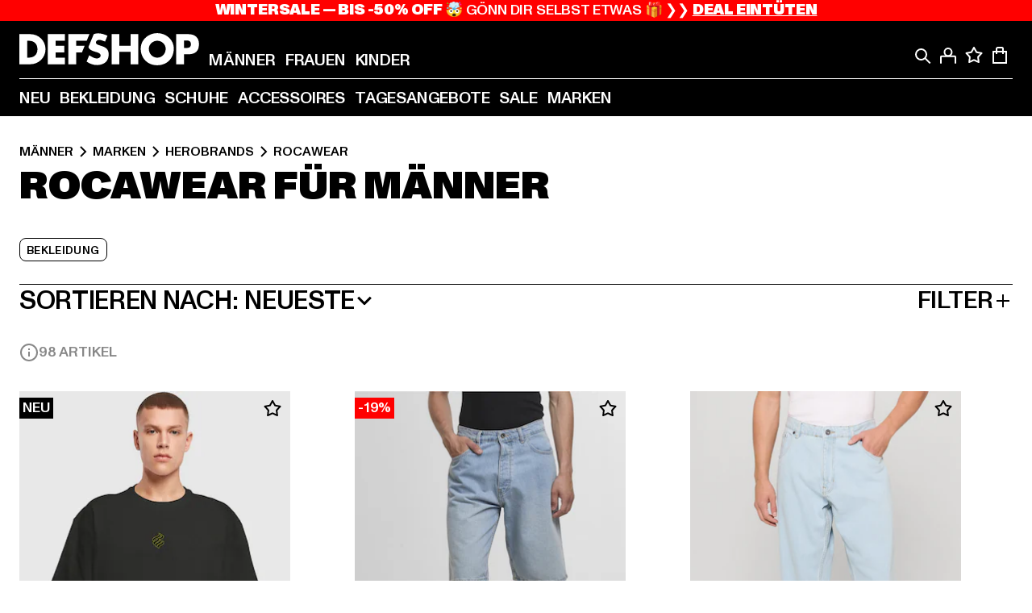

--- FILE ---
content_type: text/html; charset=utf-8
request_url: https://www.def-shop.com/c/brands/rocawear/maenner/
body_size: 93211
content:
<!doctype html>
<html data-n-head-ssr lang="de" data-n-head="%7B%22lang%22:%7B%22ssr%22:%22de%22%7D%7D">
  <head >
    <meta data-n-head="ssr" name="format-detection" content="address=no,telephone=no,email=no"><meta data-n-head="ssr" name="viewport" content="width=device-width, initial-scale=1"><meta data-n-head="ssr" name="theme-color" content="#ffffff"><meta data-n-head="ssr" data-hid="charset" charset="utf-8"><meta data-n-head="ssr" data-hid="mobile-web-app-capable" name="mobile-web-app-capable" content="yes"><meta data-n-head="ssr" data-hid="og:type" name="og:type" property="og:type" content="website"><meta data-n-head="ssr" data-hid="title" name="title" content="Rocawear Männer Online Shop"><meta data-n-head="ssr" data-hid="og:title" property="og:title" content="Rocawear Männer Online Shop"><meta data-n-head="ssr" data-hid="twitter:title" name="twitter:title" content="Rocawear online bei DefShop kaufen"><meta data-n-head="ssr" data-hid="description" name="description" content="Große Auswahl an Rocawear Männer mode | Über 800.000 zufriedene Kunden ✓Gratis Rückversand ✓ Blitzversand ✓"><meta data-n-head="ssr" data-hid="og:description" property="og:description" content="Große Auswahl an Rocawear Männer mode | Über 800.000 zufriedene Kunden ✓Gratis Rückversand ✓ Blitzversand ✓"><meta data-n-head="ssr" data-hid="twitter:description" name="twitter:description" content="Große Auswahl an Rocawear von Top Marken | Über 800.000 zufriedene Kunden ✓ Blitzversand ✓ Gratis Rückversand ✓"><meta data-n-head="ssr" data-hid="og:url" property="og:url" content="https://www.def-shop.com/c/brands/rocawear/maenner/"><meta data-n-head="ssr" data-hid="og:locale" property="og:locale" content="de_DE"><meta data-n-head="ssr" data-hid="og:site_name" property="og:site_name" content="DefShop"><meta data-n-head="ssr" data-hid="twitter:card" name="twitter:card" content="summary"><meta data-n-head="ssr" data-hid="twitter:site" name="twitter:site" content="@username"><meta data-n-head="ssr" data-hid="twitter:url" name="twitter:url" content="https://www.def-shop.com/c/brands/rocawear/maenner/"><meta data-n-head="ssr" data-hid="robots" name="robots" content="index, follow"><meta data-n-head="ssr" data-hid="google-site-verification" name="google-site-verification" content="6-Nybxf9tGcLirPP_MS6bqG6dAuUb0ejd-aC1OjYGRU"><meta data-n-head="ssr" data-hid="og:image" property="og:image" content="/_nuxt/assets/images/logo.svg"><title>Rocawear Männer Online Shop</title><link data-n-head="ssr" href="https://def-live.checkout.api.scayle.cloud/" rel="dns-prefetch"><link data-n-head="ssr" href="https://checkout-cdn.aboutyou.cloud/" rel="dns-prefetch"><link data-n-head="ssr" href="https://checkout.def-shop.com/" rel="dns-prefetch"><link data-n-head="ssr" href="https://widgets.trustedshops.com/" rel="dns-prefetch"><link data-n-head="ssr" href="https://a.storyblok.com/" rel="dns-prefetch"><link data-n-head="ssr" href="https://trck-de.def-shop.com/" rel="dns-prefetch"><link data-n-head="ssr" href="https://cdn.cookielaw.org/" rel="dns-prefetch"><link data-n-head="ssr" href="https://checkout-cdn.aboutyou.cloud/" rel="preconnect"><link data-n-head="ssr" href="https://checkout.def-shop.com/" rel="preconnect"><link data-n-head="ssr" href="https://def-live.checkout.api.scayle.cloud/" rel="preconnect"><link data-n-head="ssr" href="https://widgets.trustedshops.com/" rel="preconnect"><link data-n-head="ssr" href="https://def-live.cdn.aboutyou.cloud/" rel="preconnect"><link data-n-head="ssr" href="https://a.storyblok.com/" rel="preconnect"><link data-n-head="ssr" href="https://trck-de.def-shop.com/" rel="preconnect"><link data-n-head="ssr" href="https://cdn.cookielaw.org/" rel="preconnect"><link data-n-head="ssr" color="#ffffff" href="/favicons/safari-pinned-tab.svg" rel="mask-icon"><link data-n-head="ssr" href="/favicons/apple-icon-180x180.png" rel="apple-touch-icon"><link data-n-head="ssr" href="/favicons/apple-icon-152x152.png" rel="apple-touch-icon" sizes="152x152"><link data-n-head="ssr" href="/favicons/apple-icon-180x180.png" rel="apple-touch-icon" sizes="180x180"><link data-n-head="ssr" href="/favicons/favicon-16x16.png" rel="icon" sizes="16x16"><link data-n-head="ssr" href="/favicons/favicon-32x32.png" rel="icon" sizes="32x32"><link data-n-head="ssr" href="/favicons/favicon.ico" rel="shortcut icon"><link data-n-head="ssr" href="/favicons/manifest.json" rel="manifest"><link data-n-head="ssr" href="https://widgets.trustedshops.com/" rel="dns-prefetch"><link data-n-head="ssr" href="https://widgets.trustedshops.com/" rel="preconnect"><link data-n-head="ssr" data-hid="alternatede-DE" rel="alternate" href="https://www.def-shop.com/c/brands/rocawear/maenner/" hreflang="de-de"><link data-n-head="ssr" data-hid="alternatede-CH" rel="alternate" href="https://www.def-shop.ch/c/brands/rocawear/maenner/" hreflang="de-ch"><link data-n-head="ssr" data-hid="alternatede-AT" rel="alternate" href="https://www.def-shop.at/c/brands/rocawear/maenner/" hreflang="de-at"><link data-n-head="ssr" data-hid="alternateen" rel="alternate" href="https://www.def-shop.net/c/brands/rocawear/men/" hreflang="en"><link data-n-head="ssr" data-hid="alternatefr-FR" rel="alternate" href="https://www.def-shop.fr/c/brands/rocawear/homme/" hreflang="fr-fr"><link data-n-head="ssr" data-hid="alternateit-IT" rel="alternate" href="https://www.def-shop.it/c/brands/rocawear/uomo/" hreflang="it-it"><link data-n-head="ssr" data-hid="alternatees-ES" rel="alternate" href="https://www.def-shop.es/c/brands/rocawear/hombres/" hreflang="es-es"><link data-n-head="ssr" data-hid="alternatenl-NL" rel="alternate" href="https://www.def-shop.nl/c/brands/rocawear/heren/" hreflang="nl-nl"><link data-n-head="ssr" data-hid="alternatefi-FI" rel="alternate" href="https://www.def-shop.fi/c/brands/rocawear/miehet/" hreflang="fi-fi"><link data-n-head="ssr" data-hid="alternatesv-SE" rel="alternate" href="https://www.def-shop.se/c/brands/rocawear/man/" hreflang="sv-se"><link data-n-head="ssr" data-hid="alternateda-DK" rel="alternate" href="https://www.def-shop.dk/c/brands/rocawear/maend/" hreflang="da-dk"><link data-n-head="ssr" data-hid="alternatesk-SK" rel="alternate" href="https://www.def-shop.sk/c/brands/rocawear/muzi/" hreflang="sk-sk"><link data-n-head="ssr" data-hid="alternatecs-CZ" rel="alternate" href="https://www.def-shop.cz/c/brands/rocawear/muzi/" hreflang="cs-cz"><link data-n-head="ssr" data-hid="alternatenn-NO" rel="alternate" href="https://www.def-shop.no/c/brands/rocawear/menn/" hreflang="nn-no"><link data-n-head="ssr" data-hid="alternatepl-PL" rel="alternate" href="https://www.def-shop.pl/c/brands/rocawear/meskie/" hreflang="pl-pl"><link data-n-head="ssr" data-hid="alternatefr-BE" rel="alternate" href="https://fr.def-shop.be/c/brands/rocawear/homme/" hreflang="fr-be"><link data-n-head="ssr" data-hid="alternatenl-BE" rel="alternate" href="https://www.def-shop.be/c/brands/rocawear/heren/" hreflang="nl-be"><link data-n-head="ssr" data-hid="canonical" rel="canonical" href="https://www.def-shop.com/c/brands/rocawear/maenner/"><link data-n-head="ssr" data-hid="page-next" rel="next" href="https://www.def-shop.com/c/brands/rocawear/maenner/?sort=new-arrivals&amp;page=2"><script data-n-head="ssr" src="https://def-shop.app.baqend.com/v1/speedkit/install.js?d=production" async crossorigin="anonymous"></script><script data-n-head="ssr" data-hid="gtag-script" vmid="gtag-script">
        window.dataLayer = window.dataLayer || [];
        (function(){window.dataLayer.unshift(arguments);})('consent', 'default', {
          'ad_storage': 'denied',
          'analytics_storage': 'denied',
          'ad_user_data': 'denied',
          'ad_personalization': 'denied'
        });
        function gtag(){window.dataLayer.push(arguments);}
      </script><script data-n-head="ssr" data-hid="gtm-script" vmid="gtm-script">(function(w,d,s,l,i){w[l]=w[l]||[];w[l].push({'gtm.start':new Date().getTime(),event:'gtm.js'});var f=d.getElementsByTagName(s)[0],j=d.createElement(s),dl=l!='dataLayer'?'&l='+l:'';j.async=true;j.src='https://trck-de.def-shop.com/gtm.js?id='+i+dl;f.parentNode.insertBefore(j,f);})(window,document,'script','dataLayer','GTM-NP5NJR5');</script><script data-n-head="ssr" type="application/ld+json">{"@context":"https://schema.org","@type":"WebSite","url":"https://www.def-shop.com/c/maenner/","potentialAction":{"@type":"SearchAction","target":{"@type":"EntryPoint","urlTemplate":"https://www.def-shop.com/search?q={search_term_string}"},"query-input":"required name=search_term_string"}}</script><script data-n-head="ssr" type="application/ld+json">{"@context":"https://schema.org","@type":"Organization","name":"DefShop","url":"https://www.def-shop.com/c/maenner/","logo":"https://www.def-shop.com/_nuxt/img/logo.a178fbd.svg"}</script><script data-n-head="ssr" type="application/ld+json">{"@context":"https://schema.org","@type":"BreadcrumbList","itemListElement":[{"position":1,"@type":"ListItem","item":"https://www.def-shop.com/c/maenner/","name":"Startseite"},{"position":2,"@type":"ListItem","item":"https://www.def-shop.com/c/maenner/marken/","name":"Marken"},{"position":3,"@type":"ListItem","item":"https://www.def-shop.com/c/maenner/marken/herobrands/","name":"Herobrands"},{"position":4,"@type":"ListItem","item":"https://www.def-shop.com/c/brands/rocawear/maenner/","name":"Rocawear"}]}</script><noscript data-n-head="ssr" data-hid="gtm-noscript" vmid="gtm-noscript"><iframe src="https://trck-de.def-shop.com/ns.html?id=GTM-NP5NJR5" height="0" width="0" style="display:none;visibility:hidden"></iframe></noscript><link rel="preload" href="/_nuxt/e2eda2a.modern.js" as="script"><link rel="preload" href="/_nuxt/commons/app.ca28eb9cc1659c2a09b1.modern.js" as="script"><link rel="preload" href="/_nuxt/vendors/app.3cec9a888bf3b7d87d0e.modern.js" as="script"><link rel="preload" href="/_nuxt/app.9bd8a0260934c5d05440.modern.js" as="script"><link rel="preload" href="/_nuxt/fonts/ABCMonumentGrotesk-Medium.8643ba3.woff2" as="font" type="font/woff2" crossorigin><link rel="preload" href="/_nuxt/fonts/ABCMonumentGrotesk-Black.b34c7fc.woff2" as="font" type="font/woff2" crossorigin><link rel="preload" href="/_nuxt/ContentHTML.01cf6d69b7aef737d12a.modern.js" as="script"><link rel="preload" href="/_nuxt/pages/Search.cc0bffe8981c47483b06.modern.js" as="script"><link rel="preload" href="/_nuxt/2.3435d9272a9d3a6723b2.modern.js" as="script"><link rel="preload" href="/_nuxt/3.cfadece769201de8ad99.modern.js" as="script"><link rel="preload" href="/_nuxt/7.de4910106853bcc2ed1f.modern.js" as="script"><link rel="preload" href="/_nuxt/11.e9d1b24c494053d41a29.modern.js" as="script"><link rel="preload" href="/_nuxt/ProductWishlistIcon.ce332f46bcca3cc68b37.modern.js" as="script"><link rel="preload" href="/_nuxt/57.53e2df2283bb35288a6b.modern.js" as="script"><link rel="preload" href="/_nuxt/AppNewsletter.b56a3219a8d0b727a22c.modern.js" as="script"><link rel="preload" href="/_nuxt/1.8593f0d370a2f60f32a9.modern.js" as="script"><link rel="preload" href="/_nuxt/ContentHeading.97f2c90ad7b4857fa8d9.modern.js" as="script"><link rel="preload" href="/_nuxt/ContentSection.c33d3a23d79aa6b17bbe.modern.js" as="script"><link rel="preload" href="/_nuxt/ContentImageLink.8080afe95ac8fe8ccaf9.modern.js" as="script"><link rel="preload" href="/_nuxt/ContentLink.60f3a947d2d4d3fc5d81.modern.js" as="script"><link rel="preload" href="/_nuxt/ContentImage.3bee17dcb4ffba7220a6.modern.js" as="script"><link rel="preload" href="/_nuxt/FooterAsset.4c42b4a08c56031ae619.modern.js" as="script"><link rel="preload" href="/_nuxt/FooterPaymentInfo.e1abd4d29a14fe52f5a6.modern.js" as="script"><link rel="preload" href="/_nuxt/AppCookiesNotice.6ddc61e8478c4d82b6b7.modern.js" as="script"><style data-vue-ssr-id="16780096:0 42c8de90:0 05acdd20:0 1ec8c060:0 850c8fd4:0 13836a17:0 2b8de62a:0 535fd272:0 a44691e6:0 5ec78cb8:0 272b652e:0 3f0dfd0a:0 d1bed96e:0 4fa3b109:0 f6bf716e:0 72253cee:0 10a98da9:0 5bb0f3ae:0 ce0c9f96:0 3810d24a:0 be959b66:0 4257b286:0 ad5589ee:0 c088dd16:0 ab36644e:0 3908f5e3:0 7c9fc971:0 de501e2e:0 48d698cb:0 0aab81ae:0 024a5362:0 732d682e:0 f8c5a76a:0 196387e1:0 1636cd6e:0 69d724ee:0 c928b35c:0 11be198c:0 1d83bdab:0 f8623eee:0 2d8ac5e1:0 1e6b857b:0 dec711d2:0 8b0cff22:0">@font-face{font-display:swap;font-family:Monument Grotesk;font-style:normal;font-weight:500;src:url(/_nuxt/fonts/ABCMonumentGrotesk-Medium.8643ba3.woff2) format("woff2"),url(/_nuxt/fonts/ABCMonumentGrotesk-Medium.a47da2f.woff) format("woff")}@font-face{font-display:swap;font-family:Monument Grotesk;font-style:normal;font-weight:900;src:url(/_nuxt/fonts/ABCMonumentGrotesk-Black.b34c7fc.woff2) format("woff2"),url(/_nuxt/fonts/ABCMonumentGrotesk-Black.d100238.woff) format("woff")}
.asf-fade-enter-active,.asf-fade-leave-active{transition-duration:.5s;transition-property:opacity;transition-timing-function:cubic-bezier(.4,0,.2,1);transition-timing-function:cubic-bezier(0,0,.2,1)}.asf-fade-enter,.asf-fade-leave,.asf-fade-leave-to{opacity:0}.asf-slide-top-enter-active,.asf-slide-top-leave-active{transition-duration:.3s;transition-property:transform;transition-timing-function:cubic-bezier(.4,0,.2,1);transition-timing-function:cubic-bezier(0,0,.2,1)}.asf-slide-top-enter,.asf-slide-top-leave-to{--tw-translate-y:-100%;transform:translate(var(--tw-translate-x),-100%) rotate(var(--tw-rotate)) skewX(var(--tw-skew-x)) skewY(var(--tw-skew-y)) scaleX(var(--tw-scale-x)) scaleY(var(--tw-scale-y));transform:translate(var(--tw-translate-x),var(--tw-translate-y)) rotate(var(--tw-rotate)) skewX(var(--tw-skew-x)) skewY(var(--tw-skew-y)) scaleX(var(--tw-scale-x)) scaleY(var(--tw-scale-y));transform:translate3d(var(--tw-translate-x),-100%,0) rotate(var(--tw-rotate)) skewX(var(--tw-skew-x)) skewY(var(--tw-skew-y)) scaleX(var(--tw-scale-x)) scaleY(var(--tw-scale-y));transform:translate3d(var(--tw-translate-x),var(--tw-translate-y),0) rotate(var(--tw-rotate)) skewX(var(--tw-skew-x)) skewY(var(--tw-skew-y)) scaleX(var(--tw-scale-x)) scaleY(var(--tw-scale-y));transition-duration:.3s;transition-property:transform;transition-timing-function:cubic-bezier(.4,0,.2,1);transition-timing-function:cubic-bezier(.4,0,1,1)}.asf-slide-bottom-enter-active,.asf-slide-bottom-leave-active{transition-duration:.3s;transition-property:transform;transition-timing-function:cubic-bezier(.4,0,.2,1);transition-timing-function:cubic-bezier(0,0,.2,1)}.asf-slide-bottom-enter,.asf-slide-bottom-leave-to{--tw-translate-y:100%;transform:translate(var(--tw-translate-x),100%) rotate(var(--tw-rotate)) skewX(var(--tw-skew-x)) skewY(var(--tw-skew-y)) scaleX(var(--tw-scale-x)) scaleY(var(--tw-scale-y));transform:translate(var(--tw-translate-x),var(--tw-translate-y)) rotate(var(--tw-rotate)) skewX(var(--tw-skew-x)) skewY(var(--tw-skew-y)) scaleX(var(--tw-scale-x)) scaleY(var(--tw-scale-y));transform:translate3d(var(--tw-translate-x),100%,0) rotate(var(--tw-rotate)) skewX(var(--tw-skew-x)) skewY(var(--tw-skew-y)) scaleX(var(--tw-scale-x)) scaleY(var(--tw-scale-y));transform:translate3d(var(--tw-translate-x),var(--tw-translate-y),0) rotate(var(--tw-rotate)) skewX(var(--tw-skew-x)) skewY(var(--tw-skew-y)) scaleX(var(--tw-scale-x)) scaleY(var(--tw-scale-y));transition-duration:.3s;transition-property:transform;transition-timing-function:cubic-bezier(.4,0,.2,1);transition-timing-function:cubic-bezier(.4,0,1,1)}.asf-slide-left-enter-active,.asf-slide-left-leave-active{transition-duration:.3s;transition-property:transform;transition-timing-function:cubic-bezier(.4,0,.2,1);transition-timing-function:cubic-bezier(0,0,.2,1)}.asf-slide-left-enter,.asf-slide-left-leave-to{--tw-translate-x:-100%;transform:translate(-100%,var(--tw-translate-y)) rotate(var(--tw-rotate)) skewX(var(--tw-skew-x)) skewY(var(--tw-skew-y)) scaleX(var(--tw-scale-x)) scaleY(var(--tw-scale-y));transform:translate(var(--tw-translate-x),var(--tw-translate-y)) rotate(var(--tw-rotate)) skewX(var(--tw-skew-x)) skewY(var(--tw-skew-y)) scaleX(var(--tw-scale-x)) scaleY(var(--tw-scale-y));transform:translate3d(-100%,var(--tw-translate-y),0) rotate(var(--tw-rotate)) skewX(var(--tw-skew-x)) skewY(var(--tw-skew-y)) scaleX(var(--tw-scale-x)) scaleY(var(--tw-scale-y));transform:translate3d(var(--tw-translate-x),var(--tw-translate-y),0) rotate(var(--tw-rotate)) skewX(var(--tw-skew-x)) skewY(var(--tw-skew-y)) scaleX(var(--tw-scale-x)) scaleY(var(--tw-scale-y));transition-duration:.3s;transition-property:transform;transition-timing-function:cubic-bezier(.4,0,.2,1);transition-timing-function:cubic-bezier(.4,0,1,1)}.asf-slide-right-enter-active,.asf-slide-right-leave-active{transition-duration:.3s;transition-property:transform;transition-timing-function:cubic-bezier(.4,0,.2,1);transition-timing-function:cubic-bezier(0,0,.2,1)}.asf-slide-right-enter,.asf-slide-right-leave-to{--tw-translate-x:100%;transform:translate(100%,var(--tw-translate-y)) rotate(var(--tw-rotate)) skewX(var(--tw-skew-x)) skewY(var(--tw-skew-y)) scaleX(var(--tw-scale-x)) scaleY(var(--tw-scale-y));transform:translate(var(--tw-translate-x),var(--tw-translate-y)) rotate(var(--tw-rotate)) skewX(var(--tw-skew-x)) skewY(var(--tw-skew-y)) scaleX(var(--tw-scale-x)) scaleY(var(--tw-scale-y));transform:translate3d(100%,var(--tw-translate-y),0) rotate(var(--tw-rotate)) skewX(var(--tw-skew-x)) skewY(var(--tw-skew-y)) scaleX(var(--tw-scale-x)) scaleY(var(--tw-scale-y));transform:translate3d(var(--tw-translate-x),var(--tw-translate-y),0) rotate(var(--tw-rotate)) skewX(var(--tw-skew-x)) skewY(var(--tw-skew-y)) scaleX(var(--tw-scale-x)) scaleY(var(--tw-scale-y));transition-duration:.3s;transition-property:transform;transition-timing-function:cubic-bezier(.4,0,.2,1);transition-timing-function:cubic-bezier(.4,0,1,1)}.asf-slide-bottom-left-enter-active,.asf-slide-bottom-left-leave-active,.asf-slide-top-left-enter-active,.asf-slide-top-left-leave-active{animation:asf-slide-from-left .4s cubic-bezier(.3,.46,.45,.94);animation:asf-slide-from-left var(--animation-function-main) var(--animation-duration)}.asf-slide-bottom-left-leave-active,.asf-slide-top-left-leave-active{animation-direction:reverse}.asf-slide-bottom-right-enter-active,.asf-slide-bottom-right-leave-active,.asf-slide-top-right-enter-active,.asf-slide-top-right-leave-active{animation:asf-slide-from-right .4s cubic-bezier(.3,.46,.45,.94);animation:asf-slide-from-right var(--animation-function-main) var(--animation-duration)}.asf-slide-bottom-right-leave-active,.asf-slide-top-right-leave-active{animation-direction:reverse}.asf-slide-top-center-enter-active,.asf-slide-top-center-leave-active{animation:asf-slide-from-top .4s cubic-bezier(.3,.46,.45,.94);animation:asf-slide-from-top var(--animation-function-main) var(--animation-duration)}.asf-slide-top-center-leave-active{animation-direction:reverse}.asf-slide-bottom-center-enter-active,.asf-slide-bottom-center-leave-active{animation:asf-slide-from-bottom .4s cubic-bezier(.3,.46,.45,.94);animation:asf-slide-from-bottom var(--animation-function-main) var(--animation-duration)}.asf-slide-bottom-center-leave-active{animation-direction:reverse}.asf-bounce-enter-active{animation:asf-bounce .3s}.asf-bounce-leave-active{animation:asf-bounce .3s reverse}.asf-pulse-enter-active{animation:sf-pulse .25s}.asf-pulse-leave-active{animation:asf-pulse .25s reverse}.asf-expand-enter-active,.asf-expand-leave-active{overflow:hidden;transition-duration:.3s;transition-property:height,opacity;transition-timing-function:cubic-bezier(.4,0,.2,1)}.asf-expand-enter,.asf-expand-leave-to{height:0;opacity:0}.asf-loading{--tw-bg-opacity:1;background-color:#e6e6e6;background-color:rgb(230 230 230/var(--tw-bg-opacity));overflow:hidden;position:relative}.asf-loading:after{--tw-content:"";animation:asf-loading 1.5s ease-in-out infinite;background-image:linear-gradient(90deg,#0000,#ffffffbf,#0000);bottom:0;content:"";content:var(--tw-content);left:0;position:absolute;right:0;top:0}@keyframes asf-loading{0%{transform:translateX(-100%)}to{transform:translateX(100%)}}@keyframes asf-fade-in{0%{opacity:0}to{opacity:1}}@keyframes asf-bounce{0%{transform:scale(0)}50%{transform:scale(1.2)}to{transform:scale(1)}}@keyframes asf-current-bounce{50%{transform:scale(1.35)}to{transform:scale(1)}}@keyframes asf-pulse{0%{transform:scale(1)}50%{transform:scale(1.2)}to{transform:scale(1)}}@keyframes asf-reverse-pulse{0%{transform:scale(1)}50%{transform:scale(.8)}to{transform:scale(1)}}@keyframes asf-rotate{0%{transform:rotate(0deg)}to{transform:rotate(1turn)}}@keyframes asf-slide-from-left{0%{transform:translateX(-100%)}to{transform:translateX(0)}}@keyframes asf-slide-from-right{0%{transform:translateX(100%)}to{transform:translateX(0)}}@keyframes asf-slide-from-top{0%{transform:translateY(-100%)}to{transform:translate(0)}}@keyframes asf-slide-from-bottom{0%{transform:translateY(100%)}to{transform:translate(0)}}@media (prefers-reduced-motion){*{animation:none!important;transition:none!important}}.asf-content{font-size:.875rem;line-height:1.5}.asf-content h1:not([class]),.asf-content h2:not([class]),.asf-content h3:not([class]),.asf-content h4:not([class]),.asf-content h5:not([class]),.asf-content h6:not([class]){--tw-text-opacity:1;color:#000;color:rgb(0 0 0/var(--tw-text-opacity));font-weight:900;margin-bottom:1rem;margin-top:2rem;text-transform:uppercase}.asf-content h1:not([class]){font-size:2.5rem;line-height:2.4375rem}@media (min-width:48em){.asf-content h1:not([class]){font-size:4rem;line-height:3.875rem}}@media (min-width:64em){.asf-content h1:not([class]){font-size:4.5rem;line-height:4.5rem}}.asf-content h2:not([class]){font-size:2rem;line-height:2.0625rem}@media (min-width:48em){.asf-content h2:not([class]){font-size:2.5rem;line-height:2.375rem}}@media (min-width:64em){.asf-content h2:not([class]){font-size:3rem;line-height:2.9375rem}}.asf-content h3:not([class]){font-size:1.5rem;line-height:1.5rem}@media (min-width:48em){.asf-content h3:not([class]){font-size:1.5rem;line-height:1.4375rem}}@media (min-width:64em){.asf-content h3:not([class]){font-size:2rem;line-height:1.9375rem}}.asf-content h4:not([class]){font-size:1.25rem;line-height:1.25rem}@media (min-width:48em){.asf-content h4:not([class]){font-size:1.25rem;line-height:1.1875rem}}@media (min-width:64em){.asf-content h4:not([class]){font-size:1.5rem;line-height:1.4375rem}}.asf-content h5:not([class]){font-size:1rem;line-height:1rem}@media (min-width:48em){.asf-content h5:not([class]){font-size:1.125rem;line-height:1.125rem}}@media (min-width:64em){.asf-content h5:not([class]){font-size:1.25rem;line-height:1.25rem}}.asf-content h6:not([class]){font-size:.875rem;line-height:.875rem}@media (min-width:64em){.asf-content h6:not([class]){font-size:1rem;line-height:1rem}}.asf-content ol,.asf-content ul{list-style-position:inside}.asf-content ol li,.asf-content ul li{margin-bottom:.625rem}.asf-content ul{list-style-type:disc}.asf-content ol{list-style-type:decimal}.asf-content p{margin-bottom:1rem}.content-medium{font-weight:500!important}.content-black{font-weight:900!important}.content-underline{text-decoration-line:underline!important}.content-line-through{text-decoration-line:line-through!important}.content-uppercase{text-transform:uppercase!important}.content-capitalize{text-transform:capitalize!important}.content-h1-primary{font-size:2.5rem;line-height:2.4375rem}@media (min-width:48em){.content-h1-primary{font-size:4rem;line-height:3.875rem}}@media (min-width:64em){.content-h1-primary{font-size:4.5rem;line-height:4.5rem}}.content-h1-primary{font-weight:900;text-transform:uppercase}.content-h2-primary{font-size:2rem;line-height:2.0625rem}@media (min-width:48em){.content-h2-primary{font-size:2.5rem;line-height:2.375rem}}@media (min-width:64em){.content-h2-primary{font-size:3rem;line-height:2.9375rem}}.content-h2-primary{font-weight:900;text-transform:uppercase}.content-h3-primary{font-size:1.5rem;line-height:1.5rem}@media (min-width:48em){.content-h3-primary{font-size:1.5rem;line-height:1.4375rem}}@media (min-width:64em){.content-h3-primary{font-size:2rem;line-height:1.9375rem}}.content-h3-primary{font-weight:900;text-transform:uppercase}.content-h4-primary{font-size:1.25rem;line-height:1.25rem}@media (min-width:48em){.content-h4-primary{font-size:1.25rem;line-height:1.1875rem}}@media (min-width:64em){.content-h4-primary{font-size:1.5rem;line-height:1.4375rem}}.content-h4-primary{font-weight:900;text-transform:uppercase}.content-h5-primary{font-size:1rem;line-height:1rem}@media (min-width:48em){.content-h5-primary{font-size:1.125rem;line-height:1.125rem}}@media (min-width:64em){.content-h5-primary{font-size:1.25rem;line-height:1.25rem}}.content-h5-primary{font-weight:900;text-transform:uppercase}.content-h6-primary{font-size:.875rem;line-height:.875rem}@media (min-width:64em){.content-h6-primary{font-size:1rem;line-height:1rem}}.content-h6-primary{font-weight:900;text-transform:uppercase}.content-h1-secondary{font-size:2.75rem;line-height:2.625rem}@media (min-width:48em){.content-h1-secondary{font-size:4rem;line-height:3.8125rem}}.content-h1-secondary{font-weight:500;text-transform:uppercase}.content-h2-secondary{font-size:2rem;line-height:1.9375rem}@media (min-width:48em){.content-h2-secondary{font-size:2.5rem;line-height:2.4375rem}}@media (min-width:64em){.content-h2-secondary{font-size:3rem;line-height:2.875rem}}.content-h2-secondary{font-weight:500;text-transform:uppercase}.content-h3-secondary{font-size:1.5rem;line-height:1.5rem}@media (min-width:48em){.content-h3-secondary{font-size:1.875rem;line-height:1.9375rem}}.content-h3-secondary{font-weight:500;text-transform:uppercase}.content-h4-secondary{font-size:1.25rem;line-height:1.25rem}@media (min-width:48em){.content-h4-secondary{font-size:1.375rem;line-height:1.375rem}}.content-h4-secondary{font-weight:500;text-transform:uppercase}.content-h5-secondary{font-size:1rem;line-height:1rem}@media (min-width:48em){.content-h5-secondary{font-size:1.125rem;line-height:1.125rem}}.content-h5-secondary{font-weight:500;text-transform:uppercase}.content-h6-secondary{font-size:.875rem;line-height:.875rem}@media (min-width:48em){.content-h6-secondary{font-size:1rem;line-height:1rem}}.content-h6-secondary{font-weight:500;text-transform:uppercase}.content-p1{font-size:1.25rem;font-weight:500;line-height:1.125}@media (min-width:48em){.content-p1{font-size:1.375rem}}@media (min-width:64em){.content-p1{font-size:1.5rem}}.content-p2{font-size:1rem;font-weight:500;line-height:1.125}@media (min-width:48em){.content-p2{font-size:1.125rem}}.content-p3{font-size:.875rem;font-weight:500;line-height:1.125}@media (min-width:48em){.content-p3{font-size:1rem}}.content-p4{font-size:.875rem;font-weight:500;line-height:1rem}.content-p5{font-size:.75rem;font-weight:500;line-height:1.125}.content-align-left{text-align:left!important}.content-align-center{text-align:center!important}.content-align-justify{text-align:justify!important}.content-align-right{text-align:right!important}.content-list-disc{list-style-type:disc!important}.content-list-decimal{list-style-type:decimal!important}.content-list-none{list-style-type:none}.content-list-check{list-style-image:url("data:image/svg+xml;charset=utf-8,%3Csvg width='16' height='13' fill='none' xmlns='http://www.w3.org/2000/svg'%3E%3Cpath d='M1 6.2 5.472 11 15 1' stroke='currentColor' stroke-width='2'/%3E%3C/svg%3E");list-style-position:inside!important}.content-table-wrapper{max-width:100%;overflow-x:auto;scrollbar-color:#878787 #0000;scrollbar-width:thin}.content-table-wrapper::-webkit-scrollbar{background-color:initial;border-radius:.5rem;width:.25rem}.content-table-wrapper::-webkit-scrollbar-thumb{background-color:#878787;border-radius:.5rem}.content-table-auto{border-collapse:collapse;border-width:1px;table-layout:auto;width:100%}.content-table-auto td,.content-table-auto th{padding:.5rem}.content-table-fixed{border-collapse:collapse;border-width:1px;table-layout:fixed}.content-table-fixed td,.content-table-fixed th{padding:.5rem;width:33.333333%}.content-table-bordered,.content-table-bordered td,.content-table-bordered th{border-width:1px}.content-table-responsive{max-width:100%;overflow-x:auto}.content-customer-wrapper{flex-wrap:wrap}.content-customer-box,.content-customer-wrapper{--tw-border-opacity:1;align-items:center;border-color:#e6e6e6;border-color:rgb(230 230 230/var(--tw-border-opacity));border-width:1px;display:flex;justify-content:center}.content-customer-box{height:5rem;width:50%}
/*! tailwindcss v3.3.2 | MIT License | https://tailwindcss.com*/*,:after,:before{border:0 solid;box-sizing:border-box}:after,:before{--tw-content:""}html{font-feature-settings:normal;font-family:Monument Grotesk,ui-sans-serif,system-ui,-apple-system,Segoe UI,Roboto,Ubuntu,Cantarell,Noto Sans,sans-serif,BlinkMacSystemFont,Helvetica Neue,Arial,Apple Color Emoji,Segoe UI Emoji,Segoe UI Symbol,Noto Color Emoji;font-variation-settings:normal;line-height:1.5;tab-size:4}body{line-height:inherit;margin:0}hr{border-top-width:1px;color:inherit;height:0}abbr:where([title]){text-decoration:underline;-webkit-text-decoration:underline dotted;text-decoration:underline dotted}h1,h2,h3,h4,h5,h6{font-size:inherit;font-weight:inherit}a{color:inherit;text-decoration:inherit}b,strong{font-weight:bolder}code,kbd,pre,samp{font-family:ui-monospace,SFMono-Regular,Menlo,Monaco,Consolas,Liberation Mono,Courier New,monospace;font-size:1em}small{font-size:80%}sub,sup{font-size:75%;line-height:0;position:relative;vertical-align:initial}sub{bottom:-.25em}sup{top:-.5em}table{border-collapse:collapse;border-color:inherit;text-indent:0}button,input,optgroup,select,textarea{color:inherit;font-family:inherit;font-size:100%;font-weight:inherit;line-height:inherit;margin:0;padding:0}button,select{text-transform:none}[type=button],[type=reset],[type=submit],button{-webkit-appearance:button;background-color:initial;background-image:none}:-moz-focusring{outline:auto}:-moz-ui-invalid{box-shadow:none}progress{vertical-align:initial}::-webkit-inner-spin-button,::-webkit-outer-spin-button{height:auto}[type=search]{-webkit-appearance:textfield;outline-offset:-2px}::-webkit-search-decoration{-webkit-appearance:none}::-webkit-file-upload-button{-webkit-appearance:button;font:inherit}summary{display:list-item}blockquote,dd,dl,figure,h1,h2,h3,h4,h5,h6,hr,p,pre{margin:0}fieldset{margin:0}fieldset,legend{padding:0}menu,ol,ul{list-style:none;margin:0;padding:0}textarea{resize:vertical}input::placeholder,textarea::placeholder{color:#9ca3af;opacity:1}[role=button],button{cursor:pointer}:disabled{cursor:default}audio,canvas,embed,iframe,img,object,svg,video{display:block;vertical-align:middle}img,video{height:auto;max-width:100%}[hidden]{display:none}:root{--site-width:120rem;--site-logo-width:8.375rem;--container-min:22.5rem;--container-max:90rem;--header-height:3.375rem;--header-top-height:4.5rem;--sidebar-max-width:23.4375rem;--refinements-max-width:85.6%;--animation-duration:0.4s;--animation-duration-fast:0.2s;--motion-ease-chevron:cubic-bezier(0.25,1.7,0.35,0.8);--animation-function-main:cubic-bezier(0.3,0.46,0.45,0.94);--promo-height:2.5rem;--bottom-bar-height:3.625rem;--bottom-navigation-container-height:calc(var(--promo-height) + var(--bottom-bar-height));--full-height:100vh}@media (min-width:48em){:root{--refinements-max-width:33rem}}@media (min-width:64em){:root{--site-logo-width:13.9375rem;--header-height:7.375rem}}@media (min-width:85.4375em){:root{--header-height:7.875rem}}@supports (height:100svh){:root{--full-height:100svh}}html{--tw-bg-opacity:1;--tw-text-opacity:1;-webkit-font-smoothing:antialiased;-moz-osx-font-smoothing:grayscale;-webkit-text-size-adjust:100%;background-color:#fff;background-color:rgb(255 255 255/var(--tw-bg-opacity));color:#000;color:rgb(0 0 0/var(--tw-text-opacity));direction:ltr;font-family:Monument Grotesk,ui-sans-serif,system-ui,-apple-system,Segoe UI,Roboto,Ubuntu,Cantarell,Noto Sans,sans-serif,BlinkMacSystemFont,Helvetica Neue,Arial,Apple Color Emoji,Segoe UI Emoji,Segoe UI Symbol,Noto Color Emoji;font-size:1rem;font-synthesis:none;font-weight:500}html.is-locked{height:100%;overflow:hidden}body{box-sizing:border-box;margin:0;min-width:22.5rem;min-width:var(--container-min);overflow-y:scroll;width:100%}.is-locked body{height:100%}[tabindex="0"],a,button,input,label,select,textarea{outline:2px solid #0000;outline-offset:2px}*,:after,:before{--tw-border-spacing-x:0;--tw-border-spacing-y:0;--tw-translate-x:0;--tw-translate-y:0;--tw-rotate:0;--tw-skew-x:0;--tw-skew-y:0;--tw-scale-x:1;--tw-scale-y:1;--tw-pan-x: ;--tw-pan-y: ;--tw-pinch-zoom: ;--tw-scroll-snap-strictness:proximity;--tw-gradient-from-position: ;--tw-gradient-via-position: ;--tw-gradient-to-position: ;--tw-ordinal: ;--tw-slashed-zero: ;--tw-numeric-figure: ;--tw-numeric-spacing: ;--tw-numeric-fraction: ;--tw-ring-inset: ;--tw-ring-offset-width:0px;--tw-ring-offset-color:#fff;--tw-ring-color:#3b82f680;--tw-ring-offset-shadow:0 0 #0000;--tw-ring-shadow:0 0 #0000;--tw-shadow:0 0 #0000;--tw-shadow-colored:0 0 #0000;--tw-blur: ;--tw-brightness: ;--tw-contrast: ;--tw-grayscale: ;--tw-hue-rotate: ;--tw-invert: ;--tw-saturate: ;--tw-sepia: ;--tw-drop-shadow: ;--tw-backdrop-blur: ;--tw-backdrop-brightness: ;--tw-backdrop-contrast: ;--tw-backdrop-grayscale: ;--tw-backdrop-hue-rotate: ;--tw-backdrop-invert: ;--tw-backdrop-opacity: ;--tw-backdrop-saturate: ;--tw-backdrop-sepia: }::backdrop{--tw-border-spacing-x:0;--tw-border-spacing-y:0;--tw-translate-x:0;--tw-translate-y:0;--tw-rotate:0;--tw-skew-x:0;--tw-skew-y:0;--tw-scale-x:1;--tw-scale-y:1;--tw-pan-x: ;--tw-pan-y: ;--tw-pinch-zoom: ;--tw-scroll-snap-strictness:proximity;--tw-gradient-from-position: ;--tw-gradient-via-position: ;--tw-gradient-to-position: ;--tw-ordinal: ;--tw-slashed-zero: ;--tw-numeric-figure: ;--tw-numeric-spacing: ;--tw-numeric-fraction: ;--tw-ring-inset: ;--tw-ring-offset-width:0px;--tw-ring-offset-color:#fff;--tw-ring-color:#3b82f680;--tw-ring-offset-shadow:0 0 #0000;--tw-ring-shadow:0 0 #0000;--tw-shadow:0 0 #0000;--tw-shadow-colored:0 0 #0000;--tw-blur: ;--tw-brightness: ;--tw-contrast: ;--tw-grayscale: ;--tw-hue-rotate: ;--tw-invert: ;--tw-saturate: ;--tw-sepia: ;--tw-drop-shadow: ;--tw-backdrop-blur: ;--tw-backdrop-brightness: ;--tw-backdrop-contrast: ;--tw-backdrop-grayscale: ;--tw-backdrop-hue-rotate: ;--tw-backdrop-invert: ;--tw-backdrop-opacity: ;--tw-backdrop-saturate: ;--tw-backdrop-sepia: }.container{width:100%}@media (min-width:48em){.container{max-width:48em}}@media (min-width:64em){.container{max-width:64em}}@media (min-width:85.4375em){.container{max-width:85.4375em}}.asf-grid-layout{grid-gap:.5rem;display:grid;gap:.5rem;grid-template-columns:repeat(6,minmax(0,1fr))}@media (min-width:48em){.asf-grid-layout{gap:1rem;grid-template-columns:repeat(12,minmax(0,1fr))}}@media (min-width:64em){.asf-grid-layout{gap:1.25rem}}.h1-primary{font-size:2.5rem;line-height:2.4375rem}@media (min-width:48em){.h1-primary{font-size:4rem;line-height:3.875rem}}@media (min-width:64em){.h1-primary{font-size:4.5rem;line-height:4.5rem}}.h2-primary{font-size:2rem;line-height:2.0625rem}@media (min-width:48em){.h2-primary{font-size:2.5rem;line-height:2.375rem}}@media (min-width:64em){.h2-primary{font-size:3rem;line-height:2.9375rem}}.h3-primary{font-size:1.5rem;line-height:1.5rem}@media (min-width:48em){.h3-primary{font-size:1.5rem;line-height:1.4375rem}}@media (min-width:64em){.h3-primary{font-size:2rem;line-height:1.9375rem}}.h4-primary{font-size:1.25rem;line-height:1.25rem}@media (min-width:48em){.h4-primary{font-size:1.25rem;line-height:1.1875rem}}@media (min-width:64em){.h4-primary{font-size:1.5rem;line-height:1.4375rem}}.h5-primary{font-size:1rem;line-height:1rem}@media (min-width:48em){.h5-primary{font-size:1.125rem;line-height:1.125rem}}@media (min-width:64em){.h5-primary{font-size:1.25rem;line-height:1.25rem}}.h6-primary{font-size:.875rem;line-height:.875rem}@media (min-width:64em){.h6-primary{font-size:1rem;line-height:1rem}}.h1-secondary{font-size:2.75rem;line-height:2.625rem}@media (min-width:48em){.h1-secondary{font-size:4rem;line-height:3.8125rem}}.h2-secondary{font-size:2rem;line-height:1.9375rem}@media (min-width:48em){.h2-secondary{font-size:2.5rem;line-height:2.4375rem}}@media (min-width:64em){.h2-secondary{font-size:3rem;line-height:2.875rem}}.h3-secondary{font-size:1.5rem;line-height:1.5rem}@media (min-width:48em){.h3-secondary{font-size:1.875rem;line-height:1.9375rem}}.h4-secondary{font-size:1.25rem;line-height:1.25rem}@media (min-width:48em){.h4-secondary{font-size:1.375rem;line-height:1.375rem}}.h5-secondary{font-size:1rem;line-height:1rem}@media (min-width:48em){.h5-secondary{font-size:1.125rem;line-height:1.125rem}}.h6-secondary{font-size:.875rem;line-height:.875rem}@media (min-width:48em){.h6-secondary{font-size:1rem;line-height:1rem}}.asf-link{color:inherit}.asf-link.m-wrapper{height:100%;left:0;position:absolute;top:0;width:100%;z-index:1}.asf-link-primary{display:inline-block;text-decoration-line:underline}.asf-link-primary:hover{--tw-text-opacity:1;color:#272727;color:rgb(39 39 39/var(--tw-text-opacity))}.asf-link-primary:active{--tw-text-opacity:1;color:#3f3f3f;color:rgb(63 63 63/var(--tw-text-opacity))}.common-button{align-items:center;border-radius:.125rem;display:flex;font-size:1.125rem;justify-content:center;line-height:1.25rem;transition-duration:.15s;transition-property:color,background-color,border-color,text-decoration-color,fill,stroke,opacity,box-shadow,transform,filter,-webkit-backdrop-filter;transition-property:color,background-color,border-color,text-decoration-color,fill,stroke,opacity,box-shadow,transform,filter,backdrop-filter;transition-property:color,background-color,border-color,text-decoration-color,fill,stroke,opacity,box-shadow,transform,filter,backdrop-filter,-webkit-backdrop-filter;transition-timing-function:cubic-bezier(.4,0,.2,1)}@media (min-width:48em){.common-button{font-size:1.25rem;line-height:1.5rem}}.common-button{--tw-text-opacity:1;color:#fff;color:rgb(255 255 255/var(--tw-text-opacity));font-family:Monument Grotesk,ui-sans-serif,system-ui,-apple-system,Segoe UI,Roboto,Ubuntu,Cantarell,Noto Sans,sans-serif,BlinkMacSystemFont,Helvetica Neue,Arial,Apple Color Emoji,Segoe UI Emoji,Segoe UI Symbol,Noto Color Emoji;letter-spacing:-.01em;text-transform:uppercase}.common-button:focus{outline-color:#b3b3b3;outline-offset:0;outline-width:4px}.common-button:active{outline:2px solid #0000;outline-offset:2px}.common-button{min-height:2.625rem}.common-button .asf-icon{pointer-events:none}.common-button.m-icon-after,.common-button.m-icon-before{column-gap:.125rem}@media (min-width:48em){.common-button.m-icon-after,.common-button.m-icon-before{column-gap:.25rem}}.common-button.m-icon-after{flex-direction:row-reverse}@media (min-width:48em){.common-button{min-height:3rem}}.disabled-button{--tw-text-opacity:1;color:#b3b3b3;color:rgb(179 179 179/var(--tw-text-opacity));cursor:not-allowed}.asf-button-primary{align-items:center;border-radius:.125rem;display:flex;font-size:1.125rem;justify-content:center;line-height:1.25rem;transition-duration:.15s;transition-property:color,background-color,border-color,text-decoration-color,fill,stroke,opacity,box-shadow,transform,filter,-webkit-backdrop-filter;transition-property:color,background-color,border-color,text-decoration-color,fill,stroke,opacity,box-shadow,transform,filter,backdrop-filter;transition-property:color,background-color,border-color,text-decoration-color,fill,stroke,opacity,box-shadow,transform,filter,backdrop-filter,-webkit-backdrop-filter;transition-timing-function:cubic-bezier(.4,0,.2,1)}@media (min-width:48em){.asf-button-primary{font-size:1.25rem;line-height:1.5rem}}.asf-button-primary{--tw-text-opacity:1;color:#fff;color:rgb(255 255 255/var(--tw-text-opacity));font-family:Monument Grotesk,ui-sans-serif,system-ui,-apple-system,Segoe UI,Roboto,Ubuntu,Cantarell,Noto Sans,sans-serif,BlinkMacSystemFont,Helvetica Neue,Arial,Apple Color Emoji,Segoe UI Emoji,Segoe UI Symbol,Noto Color Emoji;letter-spacing:-.01em;text-transform:uppercase}.asf-button-primary:focus{outline-color:#b3b3b3;outline-offset:0;outline-width:4px}.asf-button-primary:active{outline:2px solid #0000;outline-offset:2px}.asf-button-primary{min-height:2.625rem}.asf-button-primary .asf-icon{pointer-events:none}.asf-button-primary.m-icon-after,.asf-button-primary.m-icon-before{column-gap:.125rem}@media (min-width:48em){.asf-button-primary.m-icon-after,.asf-button-primary.m-icon-before{column-gap:.25rem}}.asf-button-primary.m-icon-after{flex-direction:row-reverse}@media (min-width:48em){.asf-button-primary{min-height:3rem}}.asf-button-primary{--tw-bg-opacity:1;background-color:#000;background-color:rgb(0 0 0/var(--tw-bg-opacity));padding:.625rem .375rem}@media (min-width:48em){.asf-button-primary{padding:.75rem .5rem}}.asf-button-primary:focus{--tw-bg-opacity:1;background-color:#272727;background-color:rgb(39 39 39/var(--tw-bg-opacity))}.asf-button-primary.is-disabled,.asf-button-primary:disabled{--tw-text-opacity:1;--tw-bg-opacity:1;background-color:#e6e6e6;background-color:rgb(230 230 230/var(--tw-bg-opacity));color:#b3b3b3;color:rgb(179 179 179/var(--tw-text-opacity));cursor:not-allowed}.asf-button-primary.m-light,.asf-button-primary.m-secondary{--tw-bg-opacity:1;--tw-text-opacity:1;background-color:#fff;background-color:rgb(255 255 255/var(--tw-bg-opacity));color:#000;color:rgb(0 0 0/var(--tw-text-opacity))}.asf-button-primary.m-light.is-disabled,.asf-button-primary.m-light:disabled,.asf-button-primary.m-secondary.is-disabled,.asf-button-primary.m-secondary:disabled{--tw-bg-opacity:1;--tw-text-opacity:1;background-color:#878787;background-color:rgb(135 135 135/var(--tw-bg-opacity));color:#b3b3b3;color:rgb(179 179 179/var(--tw-text-opacity))}@media (hover:hover){.asf-button-primary.m-light:hover,.asf-button-primary.m-secondary:hover{--tw-bg-opacity:1;--tw-text-opacity:1;background-color:#e6e6e6;background-color:rgb(230 230 230/var(--tw-bg-opacity));color:#000;color:rgb(0 0 0/var(--tw-text-opacity))}}@media not (pointer:coarse){.asf-button-primary.m-light:active,.asf-button-primary.m-secondary:active{--tw-bg-opacity:1;background-color:#b3b3b3;background-color:rgb(179 179 179/var(--tw-bg-opacity))}}.asf-button-primary.m-danger{--tw-bg-opacity:1;--tw-text-opacity:1;background-color:red;background-color:rgb(255 0 0/var(--tw-bg-opacity));color:#fff;color:rgb(255 255 255/var(--tw-text-opacity))}.asf-button-primary.m-danger.is-disabled,.asf-button-primary.m-danger:disabled{--tw-bg-opacity:1;--tw-text-opacity:1;background-color:#ff4747;background-color:rgb(255 71 71/var(--tw-bg-opacity));color:#e6e6e6;color:rgb(230 230 230/var(--tw-text-opacity))}@media (hover:hover){.asf-button-primary.m-danger:hover{--tw-bg-opacity:1;background-color:#ff7272;background-color:rgb(255 114 114/var(--tw-bg-opacity))}}@media not (pointer:coarse){.asf-button-primary.m-danger:active{--tw-bg-opacity:1;background-color:#ff4747;background-color:rgb(255 71 71/var(--tw-bg-opacity))}}.asf-button-primary.m-success{--tw-bg-opacity:1;--tw-text-opacity:1;background-color:#00bfa5;background-color:rgb(0 191 165/var(--tw-bg-opacity));color:#fff;color:rgb(255 255 255/var(--tw-text-opacity))}.asf-button-primary.m-success.is-disabled,.asf-button-primary.m-success:disabled{--tw-bg-opacity:1;--tw-text-opacity:1;background-color:#9ed2c6;background-color:rgb(158 210 198/var(--tw-bg-opacity));color:#e6e6e6;color:rgb(230 230 230/var(--tw-text-opacity))}@media (hover:hover){.asf-button-primary.m-success:hover{--tw-bg-opacity:1;background-color:#9ed2c6;background-color:rgb(158 210 198/var(--tw-bg-opacity))}}@media not (pointer:coarse){.asf-button-primary.m-success:active{--tw-bg-opacity:1;background-color:#9ed2c6;background-color:rgb(158 210 198/var(--tw-bg-opacity))}}.asf-button-primary.m-small{font-size:.75rem;min-height:0;padding-bottom:.375rem;padding-top:.375rem}@media (min-width:48em){.asf-button-primary.m-small{font-size:1rem;line-height:1rem}}@media (hover:hover){.asf-button-primary:hover{--tw-bg-opacity:1;--tw-text-opacity:1;background-color:#3f3f3f;background-color:rgb(63 63 63/var(--tw-bg-opacity));color:#fff;color:rgb(255 255 255/var(--tw-text-opacity))}}@media not (pointer:coarse){.asf-button-primary:active{--tw-bg-opacity:1;background-color:#272727;background-color:rgb(39 39 39/var(--tw-bg-opacity))}}.asf-button-secondary{align-items:center;border-radius:.125rem;display:flex;font-size:1.125rem;justify-content:center;line-height:1.25rem;transition-duration:.15s;transition-property:color,background-color,border-color,text-decoration-color,fill,stroke,opacity,box-shadow,transform,filter,-webkit-backdrop-filter;transition-property:color,background-color,border-color,text-decoration-color,fill,stroke,opacity,box-shadow,transform,filter,backdrop-filter;transition-property:color,background-color,border-color,text-decoration-color,fill,stroke,opacity,box-shadow,transform,filter,backdrop-filter,-webkit-backdrop-filter;transition-timing-function:cubic-bezier(.4,0,.2,1)}@media (min-width:48em){.asf-button-secondary{font-size:1.25rem;line-height:1.5rem}}.asf-button-secondary{color:#fff;color:rgb(255 255 255/var(--tw-text-opacity));font-family:Monument Grotesk,ui-sans-serif,system-ui,-apple-system,Segoe UI,Roboto,Ubuntu,Cantarell,Noto Sans,sans-serif,BlinkMacSystemFont,Helvetica Neue,Arial,Apple Color Emoji,Segoe UI Emoji,Segoe UI Symbol,Noto Color Emoji;letter-spacing:-.01em;text-transform:uppercase}.asf-button-secondary:focus{outline-color:#b3b3b3;outline-offset:0;outline-width:4px}.asf-button-secondary:active{outline:2px solid #0000;outline-offset:2px}.asf-button-secondary{min-height:2.625rem}.asf-button-secondary .asf-icon{pointer-events:none}.asf-button-secondary.m-icon-after,.asf-button-secondary.m-icon-before{column-gap:.125rem}@media (min-width:48em){.asf-button-secondary.m-icon-after,.asf-button-secondary.m-icon-before{column-gap:.25rem}}.asf-button-secondary.m-icon-after{flex-direction:row-reverse}@media (min-width:48em){.asf-button-secondary{min-height:3rem}}.asf-button-secondary{--tw-text-opacity:1;background-color:initial;color:#000;color:rgb(0 0 0/var(--tw-text-opacity));min-height:2rem;padding:.25rem .125rem;text-decoration-line:underline}.asf-button-secondary.is-disabled,.asf-button-secondary:disabled{--tw-text-opacity:1;color:#b3b3b3;color:rgb(179 179 179/var(--tw-text-opacity));cursor:not-allowed}.asf-button-secondary.m-light,.asf-button-secondary.m-secondary{--tw-text-opacity:1;color:#fff;color:rgb(255 255 255/var(--tw-text-opacity))}.asf-button-secondary.m-light.is-disabled,.asf-button-secondary.m-light:disabled,.asf-button-secondary.m-secondary.is-disabled,.asf-button-secondary.m-secondary:disabled{--tw-text-opacity:1;color:#6a6a6a;color:rgb(106 106 106/var(--tw-text-opacity))}.asf-button-secondary.m-icon-after:not(.m-small),.asf-button-secondary.m-icon-before:not(.m-small){text-decoration-line:none}.asf-button-secondary.m-small{font-size:.75rem;min-height:0;padding:0}@media (min-width:48em){.asf-button-secondary.m-small{font-size:1rem;line-height:1rem}}@media not (pointer:coarse){.asf-button-secondary:active{--tw-text-opacity:1;color:#272727;color:rgb(39 39 39/var(--tw-text-opacity))}}.asf-button-outline{align-items:center;border-radius:.125rem;display:flex;font-size:1.125rem;justify-content:center;line-height:1.25rem;transition-duration:.15s;transition-property:color,background-color,border-color,text-decoration-color,fill,stroke,opacity,box-shadow,transform,filter,-webkit-backdrop-filter;transition-property:color,background-color,border-color,text-decoration-color,fill,stroke,opacity,box-shadow,transform,filter,backdrop-filter;transition-property:color,background-color,border-color,text-decoration-color,fill,stroke,opacity,box-shadow,transform,filter,backdrop-filter,-webkit-backdrop-filter;transition-timing-function:cubic-bezier(.4,0,.2,1)}@media (min-width:48em){.asf-button-outline{font-size:1.25rem;line-height:1.5rem}}.asf-button-outline{color:#fff;color:rgb(255 255 255/var(--tw-text-opacity));font-family:Monument Grotesk,ui-sans-serif,system-ui,-apple-system,Segoe UI,Roboto,Ubuntu,Cantarell,Noto Sans,sans-serif,BlinkMacSystemFont,Helvetica Neue,Arial,Apple Color Emoji,Segoe UI Emoji,Segoe UI Symbol,Noto Color Emoji;letter-spacing:-.01em;text-transform:uppercase}.asf-button-outline:focus{outline-color:#b3b3b3;outline-offset:0;outline-width:4px}.asf-button-outline:active{outline:2px solid #0000;outline-offset:2px}.asf-button-outline{min-height:2.625rem}.asf-button-outline .asf-icon{pointer-events:none}.asf-button-outline.m-icon-after,.asf-button-outline.m-icon-before{column-gap:.125rem}@media (min-width:48em){.asf-button-outline.m-icon-after,.asf-button-outline.m-icon-before{column-gap:.25rem}}.asf-button-outline.m-icon-after{flex-direction:row-reverse}@media (min-width:48em){.asf-button-outline{min-height:3rem}}.asf-button-outline{--tw-border-opacity:1;--tw-text-opacity:1;border-color:#000;border-color:rgb(0 0 0/var(--tw-border-opacity));border-width:2px;color:#000;color:rgb(0 0 0/var(--tw-text-opacity));padding:.625rem .375rem}@media (min-width:48em){.asf-button-outline{padding:.75rem .5rem}}.asf-button-outline:focus{--tw-border-opacity:1;--tw-text-opacity:1;border-color:#272727;border-color:rgb(39 39 39/var(--tw-border-opacity));color:#272727;color:rgb(39 39 39/var(--tw-text-opacity))}.asf-button-outline.is-disabled,.asf-button-outline:disabled{--tw-text-opacity:1;--tw-border-opacity:1;border-color:#e6e6e6;border-color:rgb(230 230 230/var(--tw-border-opacity));color:#b3b3b3;color:rgb(179 179 179/var(--tw-text-opacity));cursor:not-allowed}.asf-button-outline.m-success{--tw-border-opacity:1;--tw-text-opacity:1;border-color:#00bfa5;border-color:rgb(0 191 165/var(--tw-border-opacity));color:#00bfa5;color:rgb(0 191 165/var(--tw-text-opacity))}.asf-button-outline.m-success:focus{--tw-border-opacity:1;--tw-text-opacity:1;background-color:initial;border-color:#9ed2c6;border-color:rgb(158 210 198/var(--tw-border-opacity));color:#9ed2c6;color:rgb(158 210 198/var(--tw-text-opacity))}.asf-button-outline.m-success.is-disabled,.asf-button-outline.m-success:disabled{--tw-border-opacity:1;--tw-text-opacity:1;border-color:#9ed2c6;border-color:rgb(158 210 198/var(--tw-border-opacity));color:#e6e6e6;color:rgb(230 230 230/var(--tw-text-opacity));color:#9ed2c6;color:rgb(158 210 198/var(--tw-text-opacity))}@media (hover:hover){.asf-button-outline.m-success:hover{--tw-border-opacity:1;--tw-text-opacity:1;background-color:initial;border-color:#9ed2c6;border-color:rgb(158 210 198/var(--tw-border-opacity));color:#9ed2c6;color:rgb(158 210 198/var(--tw-text-opacity))}}@media not (pointer:coarse){.asf-button-outline.m-success:active{--tw-border-opacity:1;--tw-text-opacity:1;background-color:initial;border-color:#9ed2c6;border-color:rgb(158 210 198/var(--tw-border-opacity));color:#9ed2c6;color:rgb(158 210 198/var(--tw-text-opacity))}}@media (hover:hover){.asf-button-outline:hover{--tw-border-opacity:1;--tw-text-opacity:1;border-color:#3f3f3f;border-color:rgb(63 63 63/var(--tw-border-opacity));color:#3f3f3f;color:rgb(63 63 63/var(--tw-text-opacity))}}@media not (pointer:coarse){.asf-button-outline:active{--tw-border-opacity:1;--tw-text-opacity:1;border-color:#272727;border-color:rgb(39 39 39/var(--tw-border-opacity));color:#272727;color:rgb(39 39 39/var(--tw-text-opacity))}}.\!sr-only{clip:rect(0,0,0,0)!important;border-width:0!important;height:1px!important;margin:-1px!important;overflow:hidden!important;padding:0!important;position:absolute!important;white-space:nowrap!important;width:1px!important}.sr-only{clip:rect(0,0,0,0);border-width:0;height:1px;margin:-1px;overflow:hidden;padding:0;position:absolute;white-space:nowrap;width:1px}.pointer-events-none{pointer-events:none}.pointer-events-auto{pointer-events:auto}.visible{visibility:visible}.invisible{visibility:hidden}.static{position:static}.fixed{position:fixed}.absolute{position:absolute}.relative{position:relative}.sticky{position:sticky}.inset-0{bottom:0;left:0;right:0;top:0}.-bottom-1{bottom:-.25rem}.-bottom-1\.5{bottom:-.375rem}.-top-0{top:0}.bottom-0{bottom:0}.bottom-1{bottom:.25rem}.bottom-1\.5{bottom:.375rem}.bottom-1\/3{bottom:33.333333%}.bottom-16{bottom:4rem}.bottom-2{bottom:.5rem}.bottom-3{bottom:.75rem}.bottom-4{bottom:1rem}.bottom-6{bottom:1.5rem}.bottom-8{bottom:2rem}.bottom-\[4\.25rem\]{bottom:4.25rem}.left-0{left:0}.left-1\/2{left:50%}.left-2{left:.5rem}.left-2\.5{left:.625rem}.left-2\/3{left:66.666667%}.left-4{left:1rem}.left-\[1\.375rem\]{left:1.375rem}.right-0{right:0}.right-0\.5{right:.125rem}.right-1{right:.25rem}.right-1\.5{right:.375rem}.right-2{right:.5rem}.right-3{right:.75rem}.right-4{right:1rem}.right-8{right:2rem}.top-0{top:0}.top-1{top:.25rem}.top-1\.5{top:.375rem}.top-1\/2{top:50%}.top-2{top:.5rem}.top-2\.5{top:.625rem}.top-4{top:1rem}.top-6{top:1.5rem}.top-full{top:100%}.z-0{z-index:0}.z-1{z-index:1}.z-10{z-index:10}.z-15{z-index:15}.z-20{z-index:20}.z-5{z-index:5}.z-50{z-index:50}.-order-1{order:-1}.order-1{order:1}.col-span-1{grid-column:span 1/span 1}.col-span-12{grid-column:span 12/span 12}.col-span-6{grid-column:span 6/span 6}.col-span-full{grid-column:1/-1}.col-start-1{grid-column-start:1}.col-start-2{grid-column-start:2}.row-auto{grid-row:auto}.row-span-full{grid-row:1/-1}.m-0{margin:0}.m-2{margin:.5rem}.m-auto{margin:auto}.-mx-2{margin-left:-.5rem;margin-right:-.5rem}.mx-0{margin-left:0;margin-right:0}.mx-2{margin-left:.5rem;margin-right:.5rem}.mx-2\.5{margin-left:.625rem;margin-right:.625rem}.mx-3{margin-left:.75rem;margin-right:.75rem}.mx-5{margin-left:1.25rem;margin-right:1.25rem}.mx-6{margin-left:1.5rem;margin-right:1.5rem}.mx-auto{margin-left:auto;margin-right:auto}.my-0{margin-bottom:0;margin-top:0}.my-1{margin-bottom:.25rem;margin-top:.25rem}.my-1\.5{margin-bottom:.375rem;margin-top:.375rem}.my-14{margin-bottom:3.5rem;margin-top:3.5rem}.my-2{margin-bottom:.5rem;margin-top:.5rem}.my-5{margin-bottom:1.25rem;margin-top:1.25rem}.my-6{margin-bottom:1.5rem;margin-top:1.5rem}.-mb-0{margin-bottom:0}.-ml-4{margin-left:-1rem}.-ml-\[100\%\]{margin-left:-100%}.-mt-0{margin-top:0}.-mt-0\.5{margin-top:-.125rem}.-mt-1{margin-top:-.25rem}.mb-0{margin-bottom:0}.mb-0\.5{margin-bottom:.125rem}.mb-1{margin-bottom:.25rem}.mb-1\.5{margin-bottom:.375rem}.mb-10{margin-bottom:2.5rem}.mb-12{margin-bottom:3rem}.mb-16{margin-bottom:4rem}.mb-2{margin-bottom:.5rem}.mb-2\.5{margin-bottom:.625rem}.mb-20{margin-bottom:5rem}.mb-22{margin-bottom:5.5rem}.mb-24{margin-bottom:6rem}.mb-28{margin-bottom:7rem}.mb-3{margin-bottom:.75rem}.mb-32{margin-bottom:8rem}.mb-4{margin-bottom:1rem}.mb-5{margin-bottom:1.25rem}.mb-5\.5{margin-bottom:1.375rem}.mb-6{margin-bottom:1.5rem}.mb-8{margin-bottom:2rem}.mb-9{margin-bottom:2.25rem}.mb-\[1\.125rem\]{margin-bottom:1.125rem}.mb-\[1\.375rem\]{margin-bottom:1.375rem}.mb-\[4\.75rem\]{margin-bottom:4.75rem}.mb-\[7\.125rem\]{margin-bottom:7.125rem}.mb-\[7\.5rem\]{margin-bottom:7.5rem}.ml-0{margin-left:0}.ml-1{margin-left:.25rem}.ml-3{margin-left:.75rem}.ml-6{margin-left:1.5rem}.ml-auto{margin-left:auto}.mr-0{margin-right:0}.mr-1{margin-right:.25rem}.mr-2{margin-right:.5rem}.mr-2\.5{margin-right:.625rem}.mr-3{margin-right:.75rem}.mr-4{margin-right:1rem}.mr-auto{margin-right:auto}.mt-0{margin-top:0}.mt-0\.5{margin-top:.125rem}.mt-1{margin-top:.25rem}.mt-1\.5{margin-top:.375rem}.mt-10{margin-top:2.5rem}.mt-12{margin-top:3rem}.mt-13{margin-top:3.25rem}.mt-16{margin-top:4rem}.mt-2{margin-top:.5rem}.mt-2\.5{margin-top:.625rem}.mt-20{margin-top:5rem}.mt-3{margin-top:.75rem}.mt-4{margin-top:1rem}.mt-5{margin-top:1.25rem}.mt-6{margin-top:1.5rem}.mt-7{margin-top:1.75rem}.mt-8{margin-top:2rem}.mt-9{margin-top:2.25rem}.mt-\[4\.25rem\]{margin-top:4.25rem}.mt-auto{margin-top:auto}.box-border{box-sizing:border-box}.box-content{box-sizing:initial}.block{display:block}.inline-block{display:inline-block}.inline{display:inline}.flex{display:flex}.inline-flex{display:inline-flex}.table{display:table}.grid{display:grid}.contents{display:contents}.hidden{display:none}.aspect-25-36{aspect-ratio:25/36}.aspect-square{aspect-ratio:1/1}.\!h-12{height:3rem!important}.h-0{height:0}.h-0\.5{height:.125rem}.h-10{height:2.5rem}.h-11{height:2.75rem}.h-12{height:3rem}.h-14{height:3.5rem}.h-16{height:4rem}.h-2{height:.5rem}.h-2\.5{height:.625rem}.h-20{height:5rem}.h-3{height:.75rem}.h-3\.5{height:.875rem}.h-4{height:1rem}.h-5{height:1.25rem}.h-6{height:1.5rem}.h-7{height:1.75rem}.h-8{height:2rem}.h-9{height:2.25rem}.h-\[1\.125rem\]{height:1.125rem}.h-\[18px\]{height:18px}.h-\[2\.625rem\]{height:2.625rem}.h-auto{height:auto}.h-full{height:100%}.h-px{height:1px}.h-screen{height:100vh}.max-h-16{max-height:4rem}.max-h-\[12\.875rem\]{max-height:12.875rem}.max-h-\[31\.5rem\]{max-height:31.5rem}.max-h-\[44\.875rem\]{max-height:44.875rem}.max-h-full{max-height:100%}.max-h-inherit{max-height:inherit}.min-h-0{min-height:0}.min-h-\[1\.175rem\]{min-height:1.175rem}.min-h-\[1\.5rem\]{min-height:1.5rem}.min-h-\[1\.875rem\]{min-height:1.875rem}.min-h-\[2\.5rem\]{min-height:2.5rem}.min-h-\[3rem\]{min-height:3rem}.min-h-\[4\.375rem\]{min-height:4.375rem}.min-h-\[4\.5rem\]{min-height:4.5rem}.min-h-\[50vh\]{min-height:50vh}.min-h-fit{min-height:-moz-fit-content;min-height:fit-content}.min-h-full{min-height:100%}.min-h-max{min-height:max-content}.min-h-min{min-height:min-content}.\!w-full{width:100%!important}.w-0{width:0}.w-1\/2{width:50%}.w-1\/3{width:33.333333%}.w-10{width:2.5rem}.w-11{width:2.75rem}.w-16{width:4rem}.w-2{width:.5rem}.w-2\.5{width:.625rem}.w-20{width:5rem}.w-3{width:.75rem}.w-3\.5{width:.875rem}.w-32{width:8rem}.w-4{width:1rem}.w-4\/5{width:80%}.w-48{width:12rem}.w-5{width:1.25rem}.w-5\/6{width:83.333333%}.w-6{width:1.5rem}.w-60{width:15rem}.w-7{width:1.75rem}.w-8{width:2rem}.w-\[1\.125rem\]{width:1.125rem}.w-\[22\.5rem\]{width:22.5rem}.w-\[300\%\]{width:300%}.w-\[6\.5rem\]{width:6.5rem}.w-\[97\%\]{width:97%}.w-auto{width:auto}.w-fit{width:-moz-fit-content;width:fit-content}.w-full{width:100%}.w-max{width:max-content}.min-w-0{min-width:0}.min-w-\[1\.5rem\]{min-width:1.5rem}.min-w-\[10rem\]{min-width:10rem}.min-w-\[2\.5rem\]{min-width:2.5rem}.min-w-fit{min-width:-moz-fit-content;min-width:fit-content}.min-w-full{min-width:100%}.min-w-max{min-width:max-content}.min-w-min{min-width:min-content}.max-w-2xl{max-width:42rem}.max-w-4xl{max-width:56rem}.max-w-\[17\.5rem\]{max-width:17.5rem}.max-w-\[21rem\]{max-width:21rem}.max-w-\[23rem\]{max-width:23rem}.max-w-\[39\.375rem\]{max-width:39.375rem}.max-w-\[57\.5rem\]{max-width:57.5rem}.max-w-\[80\%\]{max-width:80%}.max-w-full{max-width:100%}.max-w-none{max-width:none}.flex-1{flex:1 1 0%}.flex-auto{flex:1 1 auto}.flex-initial{flex:0 1 auto}.flex-shrink-0{flex-shrink:0}.shrink{flex-shrink:1}.shrink-0{flex-shrink:0}.flex-grow{flex-grow:1}.grow-0{flex-grow:0}.basis-0{flex-basis:0px}.basis-\[19\.75rem\]{flex-basis:19.75rem}.basis-full{flex-basis:100%}.table-auto{table-layout:auto}.border-collapse{border-collapse:collapse}.-translate-x-1\/2{--tw-translate-x:-50%;transform:translate(-50%,var(--tw-translate-y)) rotate(var(--tw-rotate)) skewX(var(--tw-skew-x)) skewY(var(--tw-skew-y)) scaleX(var(--tw-scale-x)) scaleY(var(--tw-scale-y));transform:translate(var(--tw-translate-x),var(--tw-translate-y)) rotate(var(--tw-rotate)) skewX(var(--tw-skew-x)) skewY(var(--tw-skew-y)) scaleX(var(--tw-scale-x)) scaleY(var(--tw-scale-y))}.-translate-x-full{--tw-translate-x:-100%;transform:translate(-100%,var(--tw-translate-y)) rotate(var(--tw-rotate)) skewX(var(--tw-skew-x)) skewY(var(--tw-skew-y)) scaleX(var(--tw-scale-x)) scaleY(var(--tw-scale-y));transform:translate(var(--tw-translate-x),var(--tw-translate-y)) rotate(var(--tw-rotate)) skewX(var(--tw-skew-x)) skewY(var(--tw-skew-y)) scaleX(var(--tw-scale-x)) scaleY(var(--tw-scale-y))}.-translate-y-1\/2{--tw-translate-y:-50%;transform:translate(var(--tw-translate-x),-50%) rotate(var(--tw-rotate)) skewX(var(--tw-skew-x)) skewY(var(--tw-skew-y)) scaleX(var(--tw-scale-x)) scaleY(var(--tw-scale-y));transform:translate(var(--tw-translate-x),var(--tw-translate-y)) rotate(var(--tw-rotate)) skewX(var(--tw-skew-x)) skewY(var(--tw-skew-y)) scaleX(var(--tw-scale-x)) scaleY(var(--tw-scale-y))}.-translate-y-full{--tw-translate-y:-100%;transform:translate(var(--tw-translate-x),-100%) rotate(var(--tw-rotate)) skewX(var(--tw-skew-x)) skewY(var(--tw-skew-y)) scaleX(var(--tw-scale-x)) scaleY(var(--tw-scale-y));transform:translate(var(--tw-translate-x),var(--tw-translate-y)) rotate(var(--tw-rotate)) skewX(var(--tw-skew-x)) skewY(var(--tw-skew-y)) scaleX(var(--tw-scale-x)) scaleY(var(--tw-scale-y))}.translate-x-1\/2{--tw-translate-x:50%;transform:translate(50%,var(--tw-translate-y)) rotate(var(--tw-rotate)) skewX(var(--tw-skew-x)) skewY(var(--tw-skew-y)) scaleX(var(--tw-scale-x)) scaleY(var(--tw-scale-y));transform:translate(var(--tw-translate-x),var(--tw-translate-y)) rotate(var(--tw-rotate)) skewX(var(--tw-skew-x)) skewY(var(--tw-skew-y)) scaleX(var(--tw-scale-x)) scaleY(var(--tw-scale-y))}.translate-x-full{--tw-translate-x:100%;transform:translate(100%,var(--tw-translate-y)) rotate(var(--tw-rotate)) skewX(var(--tw-skew-x)) skewY(var(--tw-skew-y)) scaleX(var(--tw-scale-x)) scaleY(var(--tw-scale-y));transform:translate(var(--tw-translate-x),var(--tw-translate-y)) rotate(var(--tw-rotate)) skewX(var(--tw-skew-x)) skewY(var(--tw-skew-y)) scaleX(var(--tw-scale-x)) scaleY(var(--tw-scale-y))}.translate-y-full{--tw-translate-y:100%;transform:translate(var(--tw-translate-x),100%) rotate(var(--tw-rotate)) skewX(var(--tw-skew-x)) skewY(var(--tw-skew-y)) scaleX(var(--tw-scale-x)) scaleY(var(--tw-scale-y));transform:translate(var(--tw-translate-x),var(--tw-translate-y)) rotate(var(--tw-rotate)) skewX(var(--tw-skew-x)) skewY(var(--tw-skew-y)) scaleX(var(--tw-scale-x)) scaleY(var(--tw-scale-y))}.scale-0{--tw-scale-x:0;--tw-scale-y:0;transform:translate(var(--tw-translate-x),var(--tw-translate-y)) rotate(var(--tw-rotate)) skewX(var(--tw-skew-x)) skewY(var(--tw-skew-y)) scaleX(0) scaleY(0);transform:translate(var(--tw-translate-x),var(--tw-translate-y)) rotate(var(--tw-rotate)) skewX(var(--tw-skew-x)) skewY(var(--tw-skew-y)) scaleX(var(--tw-scale-x)) scaleY(var(--tw-scale-y))}.scale-100{--tw-scale-x:1;--tw-scale-y:1;transform:translate(var(--tw-translate-x),var(--tw-translate-y)) rotate(var(--tw-rotate)) skewX(var(--tw-skew-x)) skewY(var(--tw-skew-y)) scaleX(1) scaleY(1)}.scale-100,.transform{transform:translate(var(--tw-translate-x),var(--tw-translate-y)) rotate(var(--tw-rotate)) skewX(var(--tw-skew-x)) skewY(var(--tw-skew-y)) scaleX(var(--tw-scale-x)) scaleY(var(--tw-scale-y))}.transform-gpu{transform:translate3d(var(--tw-translate-x),var(--tw-translate-y),0) rotate(var(--tw-rotate)) skewX(var(--tw-skew-x)) skewY(var(--tw-skew-y)) scaleX(var(--tw-scale-x)) scaleY(var(--tw-scale-y))}.cursor-default{cursor:default}.cursor-grabbing{cursor:grabbing}.cursor-not-allowed{cursor:not-allowed}.cursor-pointer{cursor:pointer}.select-none{-webkit-user-select:none;user-select:none}.resize{resize:both}.snap-x{scroll-snap-type:x var(--tw-scroll-snap-strictness)}.snap-y{scroll-snap-type:y var(--tw-scroll-snap-strictness)}.snap-mandatory{--tw-scroll-snap-strictness:mandatory}.snap-start{scroll-snap-align:start}.scroll-p-0{scroll-padding:0}.list-disc{list-style-type:disc}.list-none{list-style-type:none}.appearance-none{-webkit-appearance:none;appearance:none}.grid-flow-col{grid-auto-flow:column}.grid-cols-1{grid-template-columns:repeat(1,minmax(0,1fr))}.grid-cols-2{grid-template-columns:repeat(2,minmax(0,1fr))}.grid-cols-\[auto_1fr\]{grid-template-columns:auto 1fr}.grid-rows-1{grid-template-rows:repeat(1,minmax(0,1fr))}.grid-rows-2{grid-template-rows:repeat(2,minmax(0,1fr))}.grid-rows-3{grid-template-rows:repeat(3,minmax(0,1fr))}.flex-row{flex-direction:row}.flex-row-reverse{flex-direction:row-reverse}.flex-col{flex-direction:column}.flex-col-reverse{flex-direction:column-reverse}.flex-wrap{flex-wrap:wrap}.flex-nowrap{flex-wrap:nowrap}.content-center{align-content:center}.items-start{align-items:flex-start}.items-end{align-items:flex-end}.items-center{align-items:center}.items-baseline{align-items:baseline}.items-stretch{align-items:stretch}.justify-start{justify-content:flex-start}.justify-end{justify-content:flex-end}.justify-center{justify-content:center}.justify-between{justify-content:space-between}.justify-items-stretch{justify-items:stretch}.gap-0{gap:0}.gap-0\.5{gap:.125rem}.gap-1{gap:.25rem}.gap-1\.5{gap:.375rem}.gap-12{gap:3rem}.gap-14{gap:3.5rem}.gap-2{gap:.5rem}.gap-2\.5{gap:.625rem}.gap-3{gap:.75rem}.gap-32{gap:8rem}.gap-4{gap:1rem}.gap-6{gap:1.5rem}.gap-8{gap:2rem}.gap-\[1\.125rem\]{gap:1.125rem}.gap-px{gap:1px}.gap-x-0{column-gap:0}.gap-x-0\.5{column-gap:.125rem}.gap-x-1{column-gap:.25rem}.gap-x-10{column-gap:2.5rem}.gap-x-2{column-gap:.5rem}.gap-x-2\.5{column-gap:.625rem}.gap-x-4{column-gap:1rem}.gap-x-5{column-gap:1.25rem}.gap-x-6{column-gap:1.5rem}.gap-x-8{column-gap:2rem}.gap-y-1{row-gap:.25rem}.gap-y-10{row-gap:2.5rem}.gap-y-12{row-gap:3rem}.gap-y-14{row-gap:3.5rem}.gap-y-2{row-gap:.5rem}.gap-y-3{row-gap:.75rem}.gap-y-4{row-gap:1rem}.gap-y-6{row-gap:1.5rem}.gap-y-8{row-gap:2rem}.space-x-1>:not([hidden])~:not([hidden]){--tw-space-x-reverse:0;margin-left:.25rem;margin-left:calc(.25rem*(1 - var(--tw-space-x-reverse)));margin-right:0;margin-right:calc(.25rem*var(--tw-space-x-reverse))}.space-x-1\.5>:not([hidden])~:not([hidden]){--tw-space-x-reverse:0;margin-left:.375rem;margin-left:calc(.375rem*(1 - var(--tw-space-x-reverse)));margin-right:0;margin-right:calc(.375rem*var(--tw-space-x-reverse))}.space-x-2>:not([hidden])~:not([hidden]){--tw-space-x-reverse:0;margin-left:.5rem;margin-left:calc(.5rem*(1 - var(--tw-space-x-reverse)));margin-right:0;margin-right:calc(.5rem*var(--tw-space-x-reverse))}.space-y-12>:not([hidden])~:not([hidden]){--tw-space-y-reverse:0;margin-bottom:0;margin-bottom:calc(3rem*var(--tw-space-y-reverse));margin-top:3rem;margin-top:calc(3rem*(1 - var(--tw-space-y-reverse)))}.space-y-2>:not([hidden])~:not([hidden]){--tw-space-y-reverse:0;margin-bottom:0;margin-bottom:calc(.5rem*var(--tw-space-y-reverse));margin-top:.5rem;margin-top:calc(.5rem*(1 - var(--tw-space-y-reverse)))}.space-y-5>:not([hidden])~:not([hidden]){--tw-space-y-reverse:0;margin-bottom:0;margin-bottom:calc(1.25rem*var(--tw-space-y-reverse));margin-top:1.25rem;margin-top:calc(1.25rem*(1 - var(--tw-space-y-reverse)))}.place-self-start{align-self:start;justify-self:start;place-self:start}.self-end{align-self:flex-end}.overflow-auto{overflow:auto}.overflow-hidden{overflow:hidden}.overflow-x-auto{overflow-x:auto}.overflow-y-auto{overflow-y:auto}.overflow-x-hidden{overflow-x:hidden}.overflow-y-hidden{overflow-y:hidden}.overflow-y-scroll{overflow-y:scroll}.scroll-smooth{scroll-behavior:smooth}.truncate{overflow:hidden;text-overflow:ellipsis;white-space:nowrap}.whitespace-normal{white-space:normal}.whitespace-nowrap{white-space:nowrap}.whitespace-pre-line{white-space:pre-line}.break-words{word-wrap:break-word}.rounded{border-radius:.25rem}.rounded-full{border-radius:9999px}.rounded-lg{border-radius:.5rem}.rounded-none{border-radius:0}.rounded-sm{border-radius:.125rem}.rounded-xl{border-radius:.75rem}.rounded-b-sm{border-bottom-left-radius:.125rem;border-bottom-right-radius:.125rem}.border{border-width:1px}.border-0{border-width:0}.border-2{border-width:2px}.border-3{border-width:3px}.border-8{border-width:8px}.border-x-\[1\.5rem\]{border-left-width:1.5rem;border-right-width:1.5rem}.border-b{border-bottom-width:1px}.border-b-2{border-bottom-width:2px}.border-l-0{border-left-width:0}.border-t{border-top-width:1px}.border-solid{border-style:solid}.border-none{border-style:none}.border-black{--tw-border-opacity:1;border-color:#000;border-color:rgb(0 0 0/var(--tw-border-opacity))}.border-error{--tw-border-opacity:1;border-color:red;border-color:rgb(255 0 0/var(--tw-border-opacity))}.border-neutral-200{--tw-border-opacity:1;border-color:#e6e6e6;border-color:rgb(230 230 230/var(--tw-border-opacity))}.border-neutral-300{--tw-border-opacity:1;border-color:#b3b3b3;border-color:rgb(179 179 179/var(--tw-border-opacity))}.border-neutral-500{--tw-border-opacity:1;border-color:#6a6a6a;border-color:rgb(106 106 106/var(--tw-border-opacity))}.border-neutral-700{--tw-border-opacity:1;border-color:#3f3f3f;border-color:rgb(63 63 63/var(--tw-border-opacity))}.border-neutral-800{--tw-border-opacity:1;border-color:#272727;border-color:rgb(39 39 39/var(--tw-border-opacity))}.border-primary{--tw-border-opacity:1;border-color:#000;border-color:rgb(0 0 0/var(--tw-border-opacity))}.border-success{--tw-border-opacity:1;border-color:#00bfa5;border-color:rgb(0 191 165/var(--tw-border-opacity))}.border-transparent{border-color:#0000}.border-white{--tw-border-opacity:1;border-color:#fff;border-color:rgb(255 255 255/var(--tw-border-opacity))}.border-b-transparent{border-bottom-color:#0000}.border-b-white{--tw-border-opacity:1;border-bottom-color:#fff;border-bottom-color:rgb(255 255 255/var(--tw-border-opacity))}.border-r-transparent{border-right-color:#0000}.border-t-neutral-700{--tw-border-opacity:1;border-top-color:#3f3f3f;border-top-color:rgb(63 63 63/var(--tw-border-opacity))}.border-t-white{--tw-border-opacity:1;border-top-color:#fff;border-top-color:rgb(255 255 255/var(--tw-border-opacity))}.border-opacity-20{--tw-border-opacity:0.2}.border-opacity-30{--tw-border-opacity:0.3}.bg-\[--brand-list-bg\]{background-color:var(--brand-list-bg)}.bg-amazon{--tw-bg-opacity:1;background-color:#f79c34;background-color:rgb(247 156 52/var(--tw-bg-opacity))}.bg-black{--tw-bg-opacity:1;background-color:#000;background-color:rgb(0 0 0/var(--tw-bg-opacity))}.bg-error{--tw-bg-opacity:1;background-color:red;background-color:rgb(255 0 0/var(--tw-bg-opacity))}.bg-neutral-200{--tw-bg-opacity:1;background-color:#e6e6e6;background-color:rgb(230 230 230/var(--tw-bg-opacity))}.bg-neutral-300{--tw-bg-opacity:1;background-color:#b3b3b3;background-color:rgb(179 179 179/var(--tw-bg-opacity))}.bg-primary{--tw-bg-opacity:1;background-color:#000;background-color:rgb(0 0 0/var(--tw-bg-opacity))}.bg-success{--tw-bg-opacity:1;background-color:#00bfa5;background-color:rgb(0 191 165/var(--tw-bg-opacity))}.bg-transparent{background-color:initial}.bg-warning{--tw-bg-opacity:1;background-color:#ffcf5c;background-color:rgb(255 207 92/var(--tw-bg-opacity))}.bg-white{--tw-bg-opacity:1;background-color:#fff;background-color:rgb(255 255 255/var(--tw-bg-opacity))}.bg-white\/50{background-color:#ffffff80}.bg-white\/\[\.85\]{background-color:#ffffffd9}.bg-opacity-50{--tw-bg-opacity:0.5}.bg-contain{background-size:contain}.bg-cover{background-size:cover}.bg-center{background-position:50%}.bg-no-repeat{background-repeat:no-repeat}.fill-primary{fill:#000}.fill-transparent{fill:#0000}.stroke-current{stroke:currentColor}.stroke-primary{stroke:#000}.stroke-3{stroke-width:3px}.object-contain{object-fit:contain}.object-cover{object-fit:cover}.object-center{object-position:center}.p-0{padding:0}.p-0\.5{padding:.125rem}.p-1{padding:.25rem}.p-1\.5{padding:.375rem}.p-16{padding:4rem}.p-2{padding:.5rem}.p-2\.5{padding:.625rem}.p-4{padding:1rem}.p-5{padding:1.25rem}.px-0{padding-left:0;padding-right:0}.px-1{padding-left:.25rem;padding-right:.25rem}.px-1\.5{padding-left:.375rem;padding-right:.375rem}.px-10{padding-left:2.5rem;padding-right:2.5rem}.px-12{padding-left:3rem;padding-right:3rem}.px-2{padding-left:.5rem;padding-right:.5rem}.px-2\.5{padding-left:.625rem;padding-right:.625rem}.px-3{padding-left:.75rem;padding-right:.75rem}.px-3\.5{padding-left:.875rem;padding-right:.875rem}.px-4{padding-left:1rem;padding-right:1rem}.px-5{padding-left:1.25rem;padding-right:1.25rem}.px-5\.5{padding-left:1.375rem;padding-right:1.375rem}.px-6{padding-left:1.5rem;padding-right:1.5rem}.px-7{padding-left:1.75rem;padding-right:1.75rem}.px-8{padding-left:2rem;padding-right:2rem}.px-\[1\.125rem\]{padding-left:1.125rem;padding-right:1.125rem}.py-0{padding-bottom:0;padding-top:0}.py-0\.5{padding-bottom:.125rem;padding-top:.125rem}.py-1{padding-bottom:.25rem;padding-top:.25rem}.py-10{padding-bottom:2.5rem;padding-top:2.5rem}.py-2{padding-bottom:.5rem;padding-top:.5rem}.py-2\.5{padding-bottom:.625rem;padding-top:.625rem}.py-3{padding-bottom:.75rem;padding-top:.75rem}.py-4{padding-bottom:1rem;padding-top:1rem}.py-5{padding-bottom:1.25rem;padding-top:1.25rem}.py-6{padding-bottom:1.5rem;padding-top:1.5rem}.py-8{padding-bottom:2rem;padding-top:2rem}.py-\[4\.375rem\]{padding-bottom:4.375rem;padding-top:4.375rem}.py-px{padding-bottom:1px;padding-top:1px}.pb-0{padding-bottom:0}.pb-1{padding-bottom:.25rem}.pb-10{padding-bottom:2.5rem}.pb-12{padding-bottom:3rem}.pb-2{padding-bottom:.5rem}.pb-2\.5{padding-bottom:.625rem}.pb-3{padding-bottom:.75rem}.pb-4{padding-bottom:1rem}.pb-5{padding-bottom:1.25rem}.pb-6{padding-bottom:1.5rem}.pb-8{padding-bottom:2rem}.pb-\[1\.625rem\]{padding-bottom:1.625rem}.pb-\[1\.875rem\]{padding-bottom:1.875rem}.pb-\[4\.375rem\]{padding-bottom:4.375rem}.pl-0{padding-left:0}.pl-1{padding-left:.25rem}.pl-16{padding-left:4rem}.pl-2{padding-left:.5rem}.pl-4{padding-left:1rem}.pr-0{padding-right:0}.pr-1{padding-right:.25rem}.pr-1\.5{padding-right:.375rem}.pr-2{padding-right:.5rem}.pr-2\.5{padding-right:.625rem}.pr-3{padding-right:.75rem}.pt-0{padding-top:0}.pt-0\.5{padding-top:.125rem}.pt-1{padding-top:.25rem}.pt-1\.5{padding-top:.375rem}.pt-12{padding-top:3rem}.pt-16{padding-top:4rem}.pt-2{padding-top:.5rem}.pt-2\.5{padding-top:.625rem}.pt-20{padding-top:5rem}.pt-28{padding-top:7rem}.pt-3{padding-top:.75rem}.pt-3\.5{padding-top:.875rem}.pt-4{padding-top:1rem}.pt-5{padding-top:1.25rem}.pt-6{padding-top:1.5rem}.text-left{text-align:left}.text-center{text-align:center}.text-right{text-align:right}.text-start{text-align:left}.text-end{text-align:right}.align-top{vertical-align:top}.font-sans{font-family:Monument Grotesk,ui-sans-serif,system-ui,-apple-system,Segoe UI,Roboto,Ubuntu,Cantarell,Noto Sans,sans-serif,BlinkMacSystemFont,Helvetica Neue,Arial,Apple Color Emoji,Segoe UI Emoji,Segoe UI Symbol,Noto Color Emoji}.text-2xl{font-size:1.5rem}.text-\[0\.375rem\]{font-size:.375rem}.text-\[0\.625rem\]{font-size:.625rem}.text-\[0\]{font-size:0}.text-\[1\.125rem\]{font-size:1.125rem}.text-\[2rem\]{font-size:2rem}.text-\[9px\]{font-size:9px}.text-base{font-size:1rem}.text-lg{font-size:1.125rem}.text-sm{font-size:.875rem}.text-xl{font-size:1.25rem}.text-xs{font-size:.75rem}.font-black{font-weight:900}.font-medium{font-weight:500}.\!uppercase{text-transform:uppercase!important}.uppercase{text-transform:uppercase}.lowercase{text-transform:lowercase}.\!capitalize{text-transform:capitalize!important}.capitalize{text-transform:capitalize}.normal-case{text-transform:none}.not-italic{font-style:normal}.leading-3{line-height:.75rem}.leading-4{line-height:1rem}.leading-5{line-height:1.25rem}.leading-6{line-height:1.5rem}.leading-\[0\.875rem\],.leading-\[\.875rem\]{line-height:.875rem}.leading-\[0\]{line-height:0}.leading-\[1\.125\]{line-height:1.125}.leading-\[1\.125rem\]{line-height:1.125rem}.leading-\[1\.375rem\]{line-height:1.375rem}.leading-\[1\.625rem\]{line-height:1.625rem}.leading-none{line-height:1}.leading-tight{line-height:1.25}.tracking-tighter{letter-spacing:-.05em}.tracking-tightest{letter-spacing:-.01em}.text-black{--tw-text-opacity:1;color:#000;color:rgb(0 0 0/var(--tw-text-opacity))}.text-current{color:currentColor}.text-error{--tw-text-opacity:1;color:red;color:rgb(255 0 0/var(--tw-text-opacity))}.text-inherit{color:inherit}.text-neutral-200{--tw-text-opacity:1;color:#e6e6e6;color:rgb(230 230 230/var(--tw-text-opacity))}.text-neutral-300{--tw-text-opacity:1;color:#b3b3b3;color:rgb(179 179 179/var(--tw-text-opacity))}.text-neutral-400{--tw-text-opacity:1;color:#878787;color:rgb(135 135 135/var(--tw-text-opacity))}.text-neutral-500{--tw-text-opacity:1;color:#6a6a6a;color:rgb(106 106 106/var(--tw-text-opacity))}.text-neutral-700{--tw-text-opacity:1;color:#3f3f3f;color:rgb(63 63 63/var(--tw-text-opacity))}.text-primary{--tw-text-opacity:1;color:#000;color:rgb(0 0 0/var(--tw-text-opacity))}.text-success{--tw-text-opacity:1;color:#00bfa5;color:rgb(0 191 165/var(--tw-text-opacity))}.text-success-active{--tw-text-opacity:1;color:#9ed2c6;color:rgb(158 210 198/var(--tw-text-opacity))}.text-white{--tw-text-opacity:1;color:#fff;color:rgb(255 255 255/var(--tw-text-opacity))}.\!underline{text-decoration-line:underline!important}.underline{text-decoration-line:underline}.line-through{text-decoration-line:line-through}.no-underline{text-decoration-line:none}.antialiased{-webkit-font-smoothing:antialiased;-moz-osx-font-smoothing:grayscale}.placeholder-black::placeholder{--tw-placeholder-opacity:1;color:#000;color:rgb(0 0 0/var(--tw-placeholder-opacity))}.opacity-0{opacity:0}.opacity-100{opacity:1}.opacity-50{opacity:.5}.opacity-70{opacity:.7}.opacity-\[\.15\]{opacity:.15}.\!shadow{--tw-shadow:0 1px 3px 0 #0000001a,0 1px 2px -1px #0000001a!important;--tw-shadow-colored:0 1px 3px 0 var(--tw-shadow-color),0 1px 2px -1px var(--tw-shadow-color)!important;box-shadow:0 0 #0000,0 0 #0000,0 1px 3px 0 #0000001a,0 1px 2px -1px #0000001a!important;box-shadow:var(--tw-ring-offset-shadow,0 0 #0000),var(--tw-ring-shadow,0 0 #0000),var(--tw-shadow)!important}.shadow{--tw-shadow:0 1px 3px 0 #0000001a,0 1px 2px -1px #0000001a;--tw-shadow-colored:0 1px 3px 0 var(--tw-shadow-color),0 1px 2px -1px var(--tw-shadow-color);box-shadow:0 0 #0000,0 0 #0000,0 1px 3px 0 #0000001a,0 1px 2px -1px #0000001a;box-shadow:var(--tw-ring-offset-shadow,0 0 #0000),var(--tw-ring-shadow,0 0 #0000),var(--tw-shadow)}.shadow-\[-0\.25rem_0_0\.5rem\]{--tw-shadow:-0.25rem 0 0.5rem;--tw-shadow-colored:-0.25rem 0 0.5rem var(--tw-shadow-color);box-shadow:0 0 #0000,0 0 #0000,-.25rem 0 .5rem;box-shadow:var(--tw-ring-offset-shadow,0 0 #0000),var(--tw-ring-shadow,0 0 #0000),var(--tw-shadow)}.shadow-border{--tw-shadow:inset 0 -1px 0 0 #e0e0e0;--tw-shadow-colored:inset 0 -1px 0 0 var(--tw-shadow-color);box-shadow:0 0 #0000,0 0 #0000,inset 0 -1px 0 0 #e0e0e0;box-shadow:var(--tw-ring-offset-shadow,0 0 #0000),var(--tw-ring-shadow,0 0 #0000),var(--tw-shadow)}.shadow-none{--tw-shadow:0 0 #0000;--tw-shadow-colored:0 0 #0000;box-shadow:0 0 #0000,0 0 #0000,0 0 #0000;box-shadow:var(--tw-ring-offset-shadow,0 0 #0000),var(--tw-ring-shadow,0 0 #0000),var(--tw-shadow)}.outline-none{outline:2px solid #0000;outline-offset:2px}.outline{outline-style:solid}.outline-0{outline-width:0}.outline-1{outline-width:1px}.outline-offset-0{outline-offset:0}.outline-offset-3{outline-offset:3px}.outline-primary{outline-color:#000}.blur{--tw-blur:blur(8px);filter:blur(8px) var(--tw-brightness) var(--tw-contrast) var(--tw-grayscale) var(--tw-hue-rotate) var(--tw-invert) var(--tw-saturate) var(--tw-sepia) var(--tw-drop-shadow);filter:var(--tw-blur) var(--tw-brightness) var(--tw-contrast) var(--tw-grayscale) var(--tw-hue-rotate) var(--tw-invert) var(--tw-saturate) var(--tw-sepia) var(--tw-drop-shadow)}.invert{--tw-invert:invert(100%);filter:var(--tw-blur) var(--tw-brightness) var(--tw-contrast) var(--tw-grayscale) var(--tw-hue-rotate) invert(100%) var(--tw-saturate) var(--tw-sepia) var(--tw-drop-shadow)}.filter,.invert{filter:var(--tw-blur) var(--tw-brightness) var(--tw-contrast) var(--tw-grayscale) var(--tw-hue-rotate) var(--tw-invert) var(--tw-saturate) var(--tw-sepia) var(--tw-drop-shadow)}.transition{transition-duration:.15s;transition-property:color,background-color,border-color,text-decoration-color,fill,stroke,opacity,box-shadow,transform,filter,-webkit-backdrop-filter;transition-property:color,background-color,border-color,text-decoration-color,fill,stroke,opacity,box-shadow,transform,filter,backdrop-filter;transition-property:color,background-color,border-color,text-decoration-color,fill,stroke,opacity,box-shadow,transform,filter,backdrop-filter,-webkit-backdrop-filter;transition-timing-function:cubic-bezier(.4,0,.2,1)}.transition-all{transition-duration:.15s;transition-property:all;transition-timing-function:cubic-bezier(.4,0,.2,1)}.transition-colors{transition-duration:.15s;transition-property:color,background-color,border-color,text-decoration-color,fill,stroke;transition-timing-function:cubic-bezier(.4,0,.2,1)}.transition-opacity{transition-duration:.15s;transition-property:opacity;transition-timing-function:cubic-bezier(.4,0,.2,1)}.transition-shadow{transition-duration:.15s;transition-property:box-shadow;transition-timing-function:cubic-bezier(.4,0,.2,1)}.transition-transform{transition-property:transform;transition-timing-function:cubic-bezier(.4,0,.2,1)}.duration-150,.transition-transform{transition-duration:.15s}.duration-300{transition-duration:.3s}.duration-500{transition-duration:.5s}.ease-in-out{transition-timing-function:cubic-bezier(.4,0,.2,1)}.ease-out{transition-timing-function:cubic-bezier(0,0,.2,1)}.content-\[\'\'\]{--tw-content:"";content:"";content:var(--tw-content)}.content-\[\'\.\.\.\'\]{--tw-content:"...";content:"...";content:var(--tw-content)}.scrollbar-light{scrollbar-color:#878787 #0000;scrollbar-width:thin}.scrollbar-light::-webkit-scrollbar{background-color:initial;border-radius:.5rem;width:.25rem}.scrollbar-light::-webkit-scrollbar-thumb{background-color:#878787;border-radius:.5rem}.scrollbar-hidden{scrollbar-width:none}.scrollbar-hidden::-webkit-scrollbar{display:none}.hyphens-auto{-webkit-hyphens:auto;hyphens:auto}.asf-input-error,.asf-input-required{--tw-text-opacity:1;color:red;color:rgb(255 0 0/var(--tw-text-opacity))}.asf-input-error{display:block;font-size:.75rem;margin-top:.625rem}.asf-page{display:flex;flex-direction:column;min-height:100vh;min-height:var(--full-height);position:relative}.asf-page.m-app{padding-bottom:6.125rem;padding-bottom:var(--bottom-navigation-container-height)}@media (max-width:47.9375em){.sm\:h5-secondary{font-size:1rem;line-height:1rem}@media (min-width:48em){.sm\:h5-secondary{font-size:1.125rem;line-height:1.125rem}}}@media (min-width:48em){.md\:h5-secondary{font-size:1rem;line-height:1rem}@media (min-width:48em){.md\:h5-secondary{font-size:1.125rem;line-height:1.125rem}}}@media (max-width:63.9375em){.mobile\:h1-primary{font-size:2.5rem;line-height:2.4375rem}@media (min-width:48em){.mobile\:h1-primary{font-size:4rem;line-height:3.875rem}}@media (min-width:64em){.mobile\:h1-primary{font-size:4.5rem;line-height:4.5rem}}.mobile\:h5-secondary{font-size:1rem;line-height:1rem}@media (min-width:48em){.mobile\:h5-secondary{font-size:1.125rem;line-height:1.125rem}}}.first-letter\:capitalize:first-letter{text-transform:capitalize}.before\:visible:before{content:var(--tw-content);visibility:visible}.before\:invisible:before{content:var(--tw-content);visibility:hidden}.before\:absolute:before{content:var(--tw-content);position:absolute}.before\:inset-0:before{bottom:0;content:var(--tw-content);left:0;right:0;top:0}.before\:-right-2:before{content:var(--tw-content);right:-.5rem}.before\:-right-2\.5:before{content:var(--tw-content);right:-.625rem}.before\:left-0:before{content:var(--tw-content);left:0}.before\:left-1\/2:before{content:var(--tw-content);left:50%}.before\:top-0:before{content:var(--tw-content);top:0}.before\:top-1\/2:before{content:var(--tw-content);top:50%}.before\:block:before{content:var(--tw-content);display:block}.before\:inline-block:before{content:var(--tw-content);display:inline-block}.before\:hidden:before{content:var(--tw-content);display:none}.before\:h-2:before{content:var(--tw-content);height:.5rem}.before\:h-2\.5:before{content:var(--tw-content);height:.625rem}.before\:h-24:before{content:var(--tw-content);height:6rem}.before\:h-4:before{content:var(--tw-content);height:1rem}.before\:h-screen:before{content:var(--tw-content);height:100vh}.before\:w-1:before{content:var(--tw-content);width:.25rem}.before\:w-2:before{content:var(--tw-content);width:.5rem}.before\:w-2\.5:before{content:var(--tw-content);width:.625rem}.before\:w-full:before{content:var(--tw-content);width:100%}.before\:-translate-x-1\/2:before{--tw-translate-x:-50%;content:var(--tw-content);transform:translate(-50%,var(--tw-translate-y)) rotate(var(--tw-rotate)) skewX(var(--tw-skew-x)) skewY(var(--tw-skew-y)) scaleX(var(--tw-scale-x)) scaleY(var(--tw-scale-y));transform:translate(var(--tw-translate-x),var(--tw-translate-y)) rotate(var(--tw-rotate)) skewX(var(--tw-skew-x)) skewY(var(--tw-skew-y)) scaleX(var(--tw-scale-x)) scaleY(var(--tw-scale-y))}.before\:-translate-y-1\/2:before{--tw-translate-y:-50%;transform:translate(var(--tw-translate-x),-50%) rotate(var(--tw-rotate)) skewX(var(--tw-skew-x)) skewY(var(--tw-skew-y)) scaleX(var(--tw-scale-x)) scaleY(var(--tw-scale-y))}.before\:-translate-y-1\/2:before,.before\:transform:before{content:var(--tw-content);transform:translate(var(--tw-translate-x),var(--tw-translate-y)) rotate(var(--tw-rotate)) skewX(var(--tw-skew-x)) skewY(var(--tw-skew-y)) scaleX(var(--tw-scale-x)) scaleY(var(--tw-scale-y))}.before\:rounded-full:before{border-radius:9999px;content:var(--tw-content)}.before\:border:before{border-width:1px;content:var(--tw-content)}.before\:border-l:before{border-left-width:1px;content:var(--tw-content)}.before\:border-current:before{border-color:currentColor;content:var(--tw-content)}.before\:border-neutral-300:before{--tw-border-opacity:1;border-color:#b3b3b3;border-color:rgb(179 179 179/var(--tw-border-opacity));content:var(--tw-content)}.before\:bg-black:before{--tw-bg-opacity:1;background-color:#000;background-color:rgb(0 0 0/var(--tw-bg-opacity));content:var(--tw-content)}.before\:bg-neutral-500:before{--tw-bg-opacity:1;background-color:#6a6a6a;background-color:rgb(106 106 106/var(--tw-bg-opacity));content:var(--tw-content)}.before\:bg-gradient-to-b:before{background-image:linear-gradient(to bottom,var(--tw-gradient-stops));content:var(--tw-content)}.before\:from-black\/50:before{--tw-gradient-from:#00000080 var(--tw-gradient-from-position);--tw-gradient-to:#0000 var(--tw-gradient-to-position);--tw-gradient-stops:var(--tw-gradient-from),var(--tw-gradient-to);content:var(--tw-content)}.before\:to-transparent:before{--tw-gradient-to:#0000 var(--tw-gradient-to-position);content:var(--tw-content)}.before\:pb-12:before{content:var(--tw-content);padding-bottom:3rem}.before\:pl-3:before{content:var(--tw-content);padding-left:.75rem}.before\:text-3xl:before{content:var(--tw-content);font-size:1.875rem}.before\:leading-none:before{content:var(--tw-content);line-height:1}.before\:text-error:before{--tw-text-opacity:1;color:red;color:rgb(255 0 0/var(--tw-text-opacity));content:var(--tw-content)}.before\:opacity-90:before{content:var(--tw-content);opacity:.9}.before\:shadow:before{--tw-shadow:0 1px 3px 0 #0000001a,0 1px 2px -1px #0000001a;--tw-shadow-colored:0 1px 3px 0 var(--tw-shadow-color),0 1px 2px -1px var(--tw-shadow-color);box-shadow:0 0 #0000,0 0 #0000,0 1px 3px 0 #0000001a,0 1px 2px -1px #0000001a;box-shadow:var(--tw-ring-offset-shadow,0 0 #0000),var(--tw-ring-shadow,0 0 #0000),var(--tw-shadow);content:var(--tw-content)}.before\:transition:before{content:var(--tw-content);transition-duration:.15s;transition-property:color,background-color,border-color,text-decoration-color,fill,stroke,opacity,box-shadow,transform,filter,-webkit-backdrop-filter;transition-property:color,background-color,border-color,text-decoration-color,fill,stroke,opacity,box-shadow,transform,filter,backdrop-filter;transition-property:color,background-color,border-color,text-decoration-color,fill,stroke,opacity,box-shadow,transform,filter,backdrop-filter,-webkit-backdrop-filter;transition-timing-function:cubic-bezier(.4,0,.2,1)}.before\:duration-300:before{content:var(--tw-content);transition-duration:.3s}.before\:content-\[\'\'\]:before{--tw-content:"";content:"";content:var(--tw-content)}.before\:content-\[\'\*_\'\]:before{--tw-content:"* ";content:"* ";content:var(--tw-content)}.before\:content-\[\'\:\'\]:before{--tw-content:":";content:":";content:var(--tw-content)}.before\:content-\[open-quote\]:before{--tw-content:open-quote;content:open-quote;content:var(--tw-content)}.after\:absolute:after{content:var(--tw-content);position:absolute}.after\:inset-0:after{left:0;right:0;top:0}.after\:bottom-0:after,.after\:inset-0:after{bottom:0;content:var(--tw-content)}.after\:bottom-2:after{bottom:.5rem;content:var(--tw-content)}.after\:left-1:after{content:var(--tw-content);left:.25rem}.after\:left-2:after{content:var(--tw-content);left:.5rem}.after\:left-2\.5:after{content:var(--tw-content);left:.625rem}.after\:right-2:after{content:var(--tw-content);right:.5rem}.after\:right-2\.5:after{content:var(--tw-content);right:.625rem}.after\:top-1:after{content:var(--tw-content);top:.25rem}.after\:top-2:after{content:var(--tw-content);top:.5rem}.after\:hidden:after{content:var(--tw-content);display:none}.after\:h-1:after{content:var(--tw-content);height:.25rem}.after\:h-2:after{content:var(--tw-content);height:.5rem}.after\:h-2\.5:after{content:var(--tw-content);height:.625rem}.after\:h-3:after{content:var(--tw-content);height:.75rem}.after\:h-3\.5:after{content:var(--tw-content);height:.875rem}.after\:h-full:after{content:var(--tw-content);height:100%}.after\:h-px:after{content:var(--tw-content);height:1px}.after\:w-2:after{content:var(--tw-content);width:.5rem}.after\:w-3:after{content:var(--tw-content);width:.75rem}.after\:w-3\.5:after{content:var(--tw-content);width:.875rem}.after\:w-full:after{content:var(--tw-content);width:100%}.after\:w-px:after{content:var(--tw-content);width:1px}.after\:rounded-full:after{border-radius:9999px;content:var(--tw-content)}.after\:bg-black\/50:after{background-color:#00000080;content:var(--tw-content)}.after\:bg-primary:after{--tw-bg-opacity:1;background-color:#000;background-color:rgb(0 0 0/var(--tw-bg-opacity));content:var(--tw-content)}.after\:bg-cover:after{background-size:cover;content:var(--tw-content)}.after\:bg-center:after{background-position:50%;content:var(--tw-content)}.after\:opacity-70:after{content:var(--tw-content);opacity:.7}.after\:transition-all:after{content:var(--tw-content);transition-duration:.15s;transition-property:all;transition-timing-function:cubic-bezier(.4,0,.2,1)}.after\:content-\[\'\'\]:after{--tw-content:"";content:"";content:var(--tw-content)}.after\:content-\[\'_\*\'\]:after{--tw-content:" *";content:" *";content:var(--tw-content)}.after\:content-\[close-quote\]:after{--tw-content:close-quote;content:close-quote;content:var(--tw-content)}.first\:mb-5:first-child{margin-bottom:1.25rem}.first\:mr-5:first-child{margin-right:1.25rem}.first\:mt-0:first-child{margin-top:0}.first\:pl-0:first-child{padding-left:0}.last\:m-0:last-child{margin:0}.last\:mr-0:last-child{margin-right:0}.last\:border-none:last-child{border-style:none}.last\:pb-0:last-child{padding-bottom:0}.last\:pr-0:last-child{padding-right:0}.last\:before\:hidden:last-child:before{content:var(--tw-content);display:none}.first-of-type\:block:first-of-type{display:block}.checked\:bg-primary:checked{--tw-bg-opacity:1;background-color:#000;background-color:rgb(0 0 0/var(--tw-bg-opacity))}.checked\:after\:ml-0:checked:after{content:var(--tw-content);margin-left:0}.checked\:after\:ml-0\.5:checked:after{content:var(--tw-content);margin-left:.125rem}.checked\:after\:bg-white:checked:after{--tw-bg-opacity:1;background-color:#fff;background-color:rgb(255 255 255/var(--tw-bg-opacity));content:var(--tw-content)}.focus-within\:not-sr-only:focus-within{clip:auto;height:auto;margin:0;overflow:visible;padding:0;position:static;white-space:normal;width:auto}.focus-within\:opacity-100:focus-within{opacity:1}.hover\:border-2:hover{border-width:2px}.hover\:border-black:hover{--tw-border-opacity:1;border-color:#000;border-color:rgb(0 0 0/var(--tw-border-opacity))}.hover\:bg-amazon-active:hover{--tw-bg-opacity:1;background-color:#ffa941;background-color:rgb(255 169 65/var(--tw-bg-opacity))}.hover\:bg-neutral-200:hover{--tw-bg-opacity:1;background-color:#e6e6e6;background-color:rgb(230 230 230/var(--tw-bg-opacity))}.hover\:bg-neutral-700:hover{--tw-bg-opacity:1;background-color:#3f3f3f;background-color:rgb(63 63 63/var(--tw-bg-opacity))}.hover\:bg-primary:hover{--tw-bg-opacity:1;background-color:#000;background-color:rgb(0 0 0/var(--tw-bg-opacity))}.hover\:bg-transparent:hover{background-color:initial}.hover\:text-black:hover{--tw-text-opacity:1;color:#000;color:rgb(0 0 0/var(--tw-text-opacity))}.hover\:text-neutral-700:hover{--tw-text-opacity:1;color:#3f3f3f;color:rgb(63 63 63/var(--tw-text-opacity))}.hover\:text-neutral-800:hover{--tw-text-opacity:1;color:#272727;color:rgb(39 39 39/var(--tw-text-opacity))}.hover\:text-primary:hover{--tw-text-opacity:1;color:#000;color:rgb(0 0 0/var(--tw-text-opacity))}.hover\:text-success-active:hover{--tw-text-opacity:1;color:#9ed2c6;color:rgb(158 210 198/var(--tw-text-opacity))}.hover\:text-white:hover{--tw-text-opacity:1;color:#fff;color:rgb(255 255 255/var(--tw-text-opacity))}.hover\:underline:hover{text-decoration-line:underline}.hover\:no-underline:hover{text-decoration-line:none}.hover\:opacity-70:hover{opacity:.7}.hover\:shadow-none:hover{--tw-shadow:0 0 #0000;--tw-shadow-colored:0 0 #0000;box-shadow:0 0 #0000,0 0 #0000,0 0 #0000;box-shadow:var(--tw-ring-offset-shadow,0 0 #0000),var(--tw-ring-shadow,0 0 #0000),var(--tw-shadow)}.focus\:bg-neutral-800:focus{--tw-bg-opacity:1;background-color:#272727;background-color:rgb(39 39 39/var(--tw-bg-opacity))}.focus\:bg-transparent:focus{background-color:initial}.focus\:text-black:focus{--tw-text-opacity:1;color:#000;color:rgb(0 0 0/var(--tw-text-opacity))}.focus\:text-neutral-800:focus{--tw-text-opacity:1;color:#272727;color:rgb(39 39 39/var(--tw-text-opacity))}.focus\:text-success-active:focus{--tw-text-opacity:1;color:#9ed2c6;color:rgb(158 210 198/var(--tw-text-opacity))}.focus\:outline-0:focus{outline-width:0}.focus\:outline-4:focus{outline-width:4px}.focus\:outline-neutral-300:focus{outline-color:#b3b3b3}.focus-visible\:outline-0:focus-visible{outline-width:0}.active\:bg-transparent:active{background-color:initial}.active\:text-neutral-800:active{--tw-text-opacity:1;color:#272727;color:rgb(39 39 39/var(--tw-text-opacity))}.active\:text-success-active:active{--tw-text-opacity:1;color:#9ed2c6;color:rgb(158 210 198/var(--tw-text-opacity))}@media (max-width:47.9375em){.sm\:-mx-2{margin-left:-.5rem;margin-right:-.5rem}.sm\:mx-0{margin-left:0;margin-right:0}.sm\:mb-6{margin-bottom:1.5rem}.sm\:mb-\[1\.625rem\]{margin-bottom:1.625rem}.sm\:mb-\[7\.5rem\]{margin-bottom:7.5rem}.sm\:mt-4{margin-top:1rem}.sm\:block{display:block}.sm\:flex{display:flex}.sm\:hidden{display:none}.sm\:h-7{height:1.75rem}.sm\:h-8{height:2rem}.sm\:max-h-44{max-height:11rem}.sm\:w-\[63svw\]{width:63svw}.sm\:w-\[9\.75rem\]{width:9.75rem}.sm\:w-full{width:100%}.sm\:min-w-\[63svw\]{min-width:63svw}.sm\:min-w-\[9\.75rem\]{min-width:9.75rem}.sm\:shrink-0{flex-shrink:0}.sm\:flex-nowrap{flex-wrap:nowrap}.sm\:overflow-x-auto{overflow-x:auto}.sm\:overflow-y-hidden{overflow-y:hidden}.sm\:border-b{border-bottom-width:1px}.sm\:p-2{padding:.5rem}.sm\:pl-2{padding-left:.5rem}.sm\:pt-0{padding-top:0}.sm\:text-base{font-size:1rem}.sm\:text-xl{font-size:1.25rem}.sm\:leading-\[1\.125rem\]{line-height:1.125rem}.first\:sm\:mb-5:first-child{margin-bottom:1.25rem}.sm\:first\:mt-0:first-child{margin-top:0}}@media (min-width:48em){.md\:absolute{position:absolute}.md\:bottom-20{bottom:5rem}.md\:bottom-4{bottom:1rem}.md\:left-4{left:1rem}.md\:left-auto{left:auto}.md\:right-0{right:0}.md\:right-2{right:.5rem}.md\:right-4{right:1rem}.md\:right-6{right:1.5rem}.md\:top-2{top:.5rem}.md\:top-2\.5{top:.625rem}.md\:top-4{top:1rem}.md\:top-6{top:1.5rem}.md\:top-9{top:2.25rem}.md\:order-1{order:1}.md\:order-2{order:2}.md\:col-span-8{grid-column:span 8/span 8}.md\:col-start-1{grid-column-start:1}.md\:col-start-2{grid-column-start:2}.md\:row-span-2{grid-row:span 2/span 2}.md\:row-start-1{grid-row-start:1}.md\:m-0{margin:0}.md\:-mx-4{margin-left:-1rem;margin-right:-1rem}.md\:-mx-6{margin-left:-1.5rem;margin-right:-1.5rem}.md\:mx-2{margin-left:.5rem;margin-right:.5rem}.md\:mx-4{margin-left:1rem;margin-right:1rem}.md\:my-0{margin-bottom:0;margin-top:0}.md\:my-\[7\.5rem\]{margin-bottom:7.5rem;margin-top:7.5rem}.md\:mb-0{margin-bottom:0}.md\:mb-1{margin-bottom:.25rem}.md\:mb-1\.5{margin-bottom:.375rem}.md\:mb-10{margin-bottom:2.5rem}.md\:mb-11{margin-bottom:2.75rem}.md\:mb-16{margin-bottom:4rem}.md\:mb-2{margin-bottom:.5rem}.md\:mb-2\.5{margin-bottom:.625rem}.md\:mb-20{margin-bottom:5rem}.md\:mb-28{margin-bottom:7rem}.md\:mb-3{margin-bottom:.75rem}.md\:mb-4{margin-bottom:1rem}.md\:mb-6{margin-bottom:1.5rem}.md\:mb-\[1\.625rem\]{margin-bottom:1.625rem}.md\:mb-\[12\.25rem\]{margin-bottom:12.25rem}.md\:mb-\[12\.5rem\]{margin-bottom:12.5rem}.md\:mb-\[4\.625rem\]{margin-bottom:4.625rem}.md\:ml-3{margin-left:.75rem}.md\:mr-28{margin-right:7rem}.md\:mt-0{margin-top:0}.md\:mt-11{margin-top:2.75rem}.md\:mt-2{margin-top:.5rem}.md\:mt-2\.5{margin-top:.625rem}.md\:mt-20{margin-top:5rem}.md\:mt-32{margin-top:8rem}.md\:mt-4{margin-top:1rem}.md\:mt-5{margin-top:1.25rem}.md\:mt-8{margin-top:2rem}.md\:mt-\[1\.625rem\]{margin-top:1.625rem}.md\:mt-\[4\.5rem\]{margin-top:4.5rem}.md\:block{display:block}.md\:inline{display:inline}.md\:flex{display:flex}.md\:inline-flex{display:inline-flex}.md\:grid{display:grid}.md\:hidden{display:none}.md\:h-10{height:2.5rem}.md\:h-12{height:3rem}.md\:h-\[1\.125rem\]{height:1.125rem}.md\:h-\[4\.5rem\]{height:4.5rem}.md\:h-auto{height:auto}.md\:max-h-96{max-height:24rem}.md\:max-h-\[17\.5rem\]{max-height:17.5rem}.md\:min-h-\[13rem\]{min-height:13rem}.md\:min-h-\[6\.25rem\]{min-height:6.25rem}.md\:w-12{width:3rem}.md\:w-\[1\.125rem\]{width:1.125rem}.md\:w-auto{width:auto}.md\:min-w-\[3\.75rem\]{min-width:3.75rem}.md\:max-w-3\/4{max-width:75%}.md\:max-w-\[33rem\]{max-width:33rem}.md\:max-w-md{max-width:28rem}.md\:basis-1\/3{flex-basis:33.333333%}.md\:basis-1\/4{flex-basis:25%}.md\:grid-cols-2{grid-template-columns:repeat(2,minmax(0,1fr))}.md\:grid-cols-3{grid-template-columns:repeat(3,minmax(0,1fr))}.md\:grid-cols-\[1fr_max-content\]{grid-template-columns:1fr max-content}.md\:grid-cols-\[repeat\(3\2c minmax\(0\2c max-content\)\)\]{grid-template-columns:repeat(3,minmax(0,max-content))}.md\:flex-row{flex-direction:row}.md\:flex-nowrap{flex-wrap:nowrap}.md\:items-center{align-items:center}.md\:justify-between{justify-content:space-between}.md\:gap-2{gap:.5rem}.md\:gap-3{gap:.75rem}.md\:gap-4{gap:1rem}.md\:gap-5{gap:1.25rem}.md\:gap-6{gap:1.5rem}.md\:gap-x-2{column-gap:.5rem}.md\:gap-x-24{column-gap:6rem}.md\:gap-x-4{column-gap:1rem}.md\:gap-x-\[2\.125rem\]{column-gap:2.125rem}.md\:gap-y-16{row-gap:4rem}.md\:gap-y-6{row-gap:1.5rem}.md\:gap-y-\[5\.5rem\]{row-gap:5.5rem}.md\:space-x-6>:not([hidden])~:not([hidden]){--tw-space-x-reverse:0;margin-left:1.5rem;margin-left:calc(1.5rem*(1 - var(--tw-space-x-reverse)));margin-right:0;margin-right:calc(1.5rem*var(--tw-space-x-reverse))}.md\:space-y-0>:not([hidden])~:not([hidden]){--tw-space-y-reverse:0;margin-bottom:0;margin-bottom:calc(0px*var(--tw-space-y-reverse));margin-top:0;margin-top:calc(0px*(1 - var(--tw-space-y-reverse)))}.md\:border-2{border-width:2px}.md\:border-b{border-bottom-width:1px}.md\:border-l{border-left-width:1px}.md\:border-t{border-top-width:1px}.md\:border-none{border-style:none}.md\:border-neutral-700{--tw-border-opacity:1;border-color:#3f3f3f;border-color:rgb(63 63 63/var(--tw-border-opacity))}.md\:p-2{padding:.5rem}.md\:px-2{padding-left:.5rem;padding-right:.5rem}.md\:px-4{padding-left:1rem;padding-right:1rem}.md\:px-6{padding-left:1.5rem;padding-right:1.5rem}.md\:py-0{padding-bottom:0;padding-top:0}.md\:py-12{padding-bottom:3rem;padding-top:3rem}.md\:py-2{padding-bottom:.5rem;padding-top:.5rem}.md\:py-3{padding-bottom:.75rem;padding-top:.75rem}.md\:py-3\.5{padding-bottom:.875rem;padding-top:.875rem}.md\:py-4{padding-bottom:1rem;padding-top:1rem}.md\:pb-1{padding-bottom:.25rem}.md\:pb-20{padding-bottom:5rem}.md\:pb-5{padding-bottom:1.25rem}.md\:pb-6{padding-bottom:1.5rem}.md\:pl-4{padding-left:1rem}.md\:pl-8{padding-left:2rem}.md\:pr-1{padding-right:.25rem}.md\:pt-2{padding-top:.5rem}.md\:pt-3{padding-top:.75rem}.md\:pt-5{padding-top:1.25rem}.md\:pt-5\.5{padding-top:1.375rem}.md\:pt-6{padding-top:1.5rem}.md\:pt-9{padding-top:2.25rem}.md\:text-left{text-align:left}.md\:text-2xl{font-size:1.5rem}.md\:text-3xl{font-size:1.875rem}.md\:text-\[1\.125rem\]{font-size:1.125rem}.md\:text-\[1\.375rem\]{font-size:1.375rem}.md\:text-\[1\.625rem\]{font-size:1.625rem}.md\:text-base{font-size:1rem}.md\:text-lg{font-size:1.125rem}.md\:text-xl{font-size:1.25rem}.md\:leading-4{line-height:1rem}.md\:leading-5{line-height:1.25rem}.md\:leading-6{line-height:1.5rem}.md\:leading-7{line-height:1.75rem}.md\:leading-8{line-height:2rem}.md\:leading-\[1\.125rem\]{line-height:1.125rem}.md\:leading-\[1\.625rem\]{line-height:1.625rem}.md\:leading-\[1\.6875rem\]{line-height:1.6875rem}.md\:text-neutral-500{--tw-text-opacity:1;color:#6a6a6a;color:rgb(106 106 106/var(--tw-text-opacity))}.before\:md\:top-1:before{content:var(--tw-content);top:.25rem}.md\:before\:h-3:before{content:var(--tw-content);height:.75rem}.md\:before\:w-3:before{content:var(--tw-content);width:.75rem}.md\:first-of-type\:border-none:first-of-type{border-style:none}.md\:first-of-type\:pl-0:first-of-type{padding-left:0}}@media (max-width:63.9375em){.mobile\:sticky{position:sticky}.mobile\:top-1{top:.25rem}.mobile\:row-start-2{grid-row-start:2}.mobile\:mb-3{margin-bottom:.75rem}.mobile\:mb-3\.5{margin-bottom:.875rem}.mobile\:mb-6{margin-bottom:1.5rem}.mobile\:hidden{display:none}.mobile\:h-\[1\.375rem\]{height:1.375rem}.mobile\:w-10{width:2.5rem}.mobile\:w-full{width:100%}.mobile\:basis-32{flex-basis:8rem}.mobile\:flex-wrap{flex-wrap:wrap}.mobile\:space-y-1>:not([hidden])~:not([hidden]){--tw-space-y-reverse:0;margin-bottom:0;margin-bottom:calc(.25rem*var(--tw-space-y-reverse));margin-top:.25rem;margin-top:calc(.25rem*(1 - var(--tw-space-y-reverse)))}.mobile\:pb-2{padding-bottom:.5rem}.mobile\:pt-12{padding-top:3rem}.mobile\:pt-4{padding-top:1rem}.mobile\:text-sm{font-size:.875rem}}@media (min-width:64em){.lg\:static{position:static}.lg\:fixed{position:fixed}.lg\:absolute{position:absolute}.lg\:bottom-4{bottom:1rem}.lg\:bottom-9{bottom:2.25rem}.lg\:left-0{left:0}.lg\:left-4{left:1rem}.lg\:left-6{left:1.5rem}.lg\:left-7{left:1.75rem}.lg\:right-6{right:1.5rem}.lg\:right-7{right:1.75rem}.lg\:right-auto{right:auto}.lg\:top-0{top:0}.lg\:top-4{top:1rem}.lg\:top-7{top:1.75rem}.lg\:col-span-4{grid-column:span 4/span 4}.lg\:col-span-8{grid-column:span 8/span 8}.lg\:col-start-1{grid-column-start:1}.lg\:col-start-12{grid-column-start:12}.lg\:col-start-4{grid-column-start:4}.lg\:col-start-9{grid-column-start:9}.lg\:m-0{margin:0}.lg\:m-2{margin:.5rem}.lg\:mx-0{margin-left:0;margin-right:0}.lg\:mx-6{margin-left:1.5rem;margin-right:1.5rem}.lg\:my-6{margin-bottom:1.5rem;margin-top:1.5rem}.lg\:my-9{margin-bottom:2.25rem;margin-top:2.25rem}.lg\:mb-0{margin-bottom:0}.lg\:mb-16{margin-bottom:4rem}.lg\:mb-2{margin-bottom:.5rem}.lg\:mb-2\.5{margin-bottom:.625rem}.lg\:mb-20{margin-bottom:5rem}.lg\:mb-4{margin-bottom:1rem}.lg\:mb-5{margin-bottom:1.25rem}.lg\:mb-6{margin-bottom:1.5rem}.lg\:mb-\[1\.625rem\]{margin-bottom:1.625rem}.lg\:mb-\[13\.25rem\]{margin-bottom:13.25rem}.lg\:mb-\[3\.375rem\]{margin-bottom:3.375rem}.lg\:mb-\[7\.75rem\]{margin-bottom:7.75rem}.lg\:mb-\[8\.25rem\]{margin-bottom:8.25rem}.lg\:mr-2{margin-right:.5rem}.lg\:mt-12{margin-top:3rem}.lg\:mt-14{margin-top:3.5rem}.lg\:mt-24{margin-top:6rem}.lg\:mt-32{margin-top:8rem}.lg\:mt-4{margin-top:1rem}.lg\:mt-6{margin-top:1.5rem}.lg\:mt-8{margin-top:2rem}.lg\:block{display:block}.lg\:inline-block{display:inline-block}.lg\:flex{display:flex}.lg\:grid{display:grid}.lg\:hidden{display:none}.lg\:h-16{height:4rem}.lg\:h-3{height:.75rem}.lg\:h-5{height:1.25rem}.lg\:h-8{height:2rem}.lg\:h-\[18px\]{height:18px}.lg\:h-full{height:100%}.lg\:max-h-\[27\.75rem\]{max-height:27.75rem}.lg\:max-h-\[31\.5rem\]{max-height:31.5rem}.lg\:max-h-\[56\.25rem\]{max-height:56.25rem}.lg\:min-h-\[2\.25rem\]{min-height:2.25rem}.lg\:min-h-\[4\.875rem\]{min-height:4.875rem}.lg\:w-16{width:4rem}.lg\:w-96{width:24rem}.lg\:w-full{width:100%}.lg\:max-w-\[20\.625rem\]{max-width:20.625rem}.lg\:max-w-\[35rem\]{max-width:35rem}.lg\:max-w-\[40rem\]{max-width:40rem}.lg\:basis-1\/2{flex-basis:50%}.lg\:grid-cols-12{grid-template-columns:repeat(12,minmax(0,1fr))}.lg\:grid-cols-2{grid-template-columns:repeat(2,minmax(0,1fr))}.lg\:grid-cols-3{grid-template-columns:repeat(3,minmax(0,1fr))}.lg\:grid-cols-4{grid-template-columns:repeat(4,minmax(0,1fr))}.lg\:grid-rows-1{grid-template-rows:repeat(1,minmax(0,1fr))}.lg\:flex-row{flex-direction:row}.lg\:flex-row-reverse{flex-direction:row-reverse}.lg\:items-end{align-items:flex-end}.lg\:items-center{align-items:center}.lg\:gap-2{gap:.5rem}.lg\:gap-4{gap:1rem}.lg\:gap-5{gap:1.25rem}.lg\:gap-8{gap:2rem}.lg\:gap-x-1{column-gap:.25rem}.lg\:gap-x-14{column-gap:3.5rem}.lg\:gap-y-0{row-gap:0}.lg\:space-y-10>:not([hidden])~:not([hidden]){--tw-space-y-reverse:0;margin-bottom:0;margin-bottom:calc(2.5rem*var(--tw-space-y-reverse));margin-top:2.5rem;margin-top:calc(2.5rem*(1 - var(--tw-space-y-reverse)))}.lg\:rounded{border-radius:.25rem}.lg\:border-l{border-left-width:1px}.lg\:border-neutral-700{--tw-border-opacity:1;border-color:#3f3f3f;border-color:rgb(63 63 63/var(--tw-border-opacity))}.lg\:p-3{padding:.75rem}.lg\:px-11{padding-left:2.75rem;padding-right:2.75rem}.lg\:px-3{padding-left:.75rem;padding-right:.75rem}.lg\:px-4{padding-left:1rem;padding-right:1rem}.lg\:px-5{padding-left:1.25rem;padding-right:1.25rem}.lg\:px-6{padding-left:1.5rem;padding-right:1.5rem}.lg\:py-12{padding-bottom:3rem;padding-top:3rem}.lg\:py-3{padding-bottom:.75rem;padding-top:.75rem}.lg\:py-4{padding-bottom:1rem;padding-top:1rem}.lg\:py-7{padding-bottom:1.75rem;padding-top:1.75rem}.lg\:py-8{padding-bottom:2rem;padding-top:2rem}.lg\:py-\[5\.75rem\]{padding-bottom:5.75rem;padding-top:5.75rem}.lg\:pb-10{padding-bottom:2.5rem}.lg\:pb-12{padding-bottom:3rem}.lg\:pb-15{padding-bottom:3.75rem}.lg\:pb-5{padding-bottom:1.25rem}.lg\:pb-8{padding-bottom:2rem}.lg\:pl-14{padding-left:3.5rem}.lg\:pl-4{padding-left:1rem}.lg\:pl-\[1\.875rem\]{padding-left:1.875rem}.lg\:pt-0{padding-top:0}.lg\:pt-20{padding-top:5rem}.lg\:pt-7{padding-top:1.75rem}.lg\:pt-8{padding-top:2rem}.lg\:pt-\[1\.875rem\]{padding-top:1.875rem}.lg\:text-2xl{font-size:1.5rem}.lg\:text-3xl{font-size:1.875rem}.lg\:text-\[1\.625rem\]{font-size:1.625rem}.lg\:text-\[2\.5rem\]{font-size:2.5rem}.lg\:text-base{font-size:1rem}.lg\:text-lg{font-size:1.125rem}.lg\:text-xl{font-size:1.25rem}.lg\:leading-5{line-height:1.25rem}.lg\:leading-\[1\.125rem\]{line-height:1.125rem}.lg\:leading-\[1\.625rem\]{line-height:1.625rem}.lg\:leading-\[1\.875rem\]{line-height:1.875rem}.lg\:leading-none{line-height:1}.lg\:first-of-type\:pl-0:first-of-type{padding-left:0}}@media (min-width:85.4375em){.xl\:relative{position:relative}.xl\:col-span-3{grid-column:span 3/span 3}.xl\:col-start-10{grid-column-start:10}.xl\:mr-4{margin-right:1rem}.xl\:block{display:block}.xl\:contents{display:contents}.xl\:hidden{display:none}.xl\:max-h-\[46rem\]{max-height:46rem}.xl\:grid-cols-4{grid-template-columns:repeat(4,minmax(0,1fr))}.xl\:gap-x-2{column-gap:.5rem}.xl\:gap-x-\[4\.25rem\]{column-gap:4.25rem}.xl\:px-2{padding-left:.5rem;padding-right:.5rem}.xl\:px-2\.5{padding-left:.625rem;padding-right:.625rem}.xl\:px-8{padding-left:2rem;padding-right:2rem}.xl\:text-2xl{font-size:1.5rem}.xl\:text-\[1\.625rem\]{font-size:1.625rem}}
.asf-highlighter{--tw-shadow:0 1px 3px 0 #0000001a,0 1px 2px -1px #0000001a;--tw-shadow-colored:0 1px 3px 0 var(--tw-shadow-color),0 1px 2px -1px var(--tw-shadow-color);--tw-shadow:0 0 10px 0 #fff;border-radius:.125rem;box-shadow:0 0 #0000,0 0 #0000,0 0 10px 0 #fff;box-shadow:var(--tw-ring-offset-shadow,0 0 #0000),var(--tw-ring-shadow,0 0 #0000),var(--tw-shadow);box-sizing:initial;opacity:0;outline-color:#000;outline-offset:3px;outline-style:solid;pointer-events:none;position:absolute;top:0;transform:translate(var(--tw-translate-x),var(--tw-translate-y)) rotate(var(--tw-rotate)) skewX(var(--tw-skew-x)) skewY(var(--tw-skew-y)) scaleX(var(--tw-scale-x)) scaleY(var(--tw-scale-y));transition-duration:.15s;transition-property:all;transition-property:top,left,width,height,visibility,transform,opacity;transition-timing-function:cubic-bezier(.4,0,.2,1);transition-timing-function:cubic-bezier(0,.2,0,1);visibility:hidden;z-index:50}.asf-highlighter.is-speed-up{transition-duration:.1s}.asf-highlighter.is-visible{opacity:1;visibility:visible}
.asf-skip-content{--tw-bg-opacity:1;--tw-text-opacity:1;background-color:#000;background-color:rgb(0 0 0/var(--tw-bg-opacity));clip-path:polygon(0 0,0 0,0 0,0 0);color:#fff;color:rgb(255 255 255/var(--tw-text-opacity));height:0;left:0;margin-left:auto;margin-right:auto;max-width:20rem;overflow:hidden;position:absolute;right:0;text-align:center;text-decoration-line:none;top:.5rem;transition:cubic-bezier(var(--animation-function-main)) var(--animation-duration);transition-property:opacity,clip;width:0;z-index:15}.asf-skip-content:focus-within{clip-path:none;height:auto;padding:.75rem 3rem;width:auto}
@font-face{font-display:swap;font-family:Password Asterisk;font-style:normal;font-weight:400;src:url(/_nuxt/fonts/asterisk.39295cf.woff2) format("woff2"),url(/_nuxt/fonts/asterisk.eb1d1b9.woff) format("woff")}
.asf-user-nav{display:flex}.asf-user-nav__link{font-size:1rem;line-height:1rem}.asf-user-nav__icon{margin-right:.375rem}
.nuxt-progress{background-color:#000;height:2px;left:0;opacity:1;position:fixed;right:0;top:0;transition:width .1s,opacity .4s;width:0;z-index:999999}.nuxt-progress.nuxt-progress-notransition{transition:none}.nuxt-progress-failed{background-color:red}
.asf-page-content{flex-grow:1}
.asf-alert{--tw-border-opacity:1;--tw-bg-opacity:1;word-wrap:break-word;align-items:center;background-color:#fff;background-color:rgb(255 255 255/var(--tw-bg-opacity));border-color:#000;border-color:rgb(0 0 0/var(--tw-border-opacity));border-radius:.125rem;border-width:1px;display:flex;font-size:1.125rem;letter-spacing:-.01em;line-height:1.25rem;min-height:3rem;padding:1rem}.asf-alert,.asf-alert.m-text-center{text-align:center}.asf-alert.m-text-center{justify-content:center}.asf-alert.m-text-left{justify-content:flex-start;text-align:left}.asf-alert.m-text-right{justify-content:flex-end;text-align:right}.asf-alert.is-hidden{display:none}.asf-alert-success{--tw-border-opacity:1;--tw-bg-opacity:1;background-color:#00bfa5;background-color:rgb(0 191 165/var(--tw-bg-opacity))}.asf-alert-success,.asf-alert-success-outline{border-color:#00bfa5;border-color:rgb(0 191 165/var(--tw-border-opacity))}.asf-alert-success-outline{--tw-border-opacity:1;--tw-text-opacity:1;background-color:initial;color:#00bfa5;color:rgb(0 191 165/var(--tw-text-opacity))}.asf-alert-warning{background-color:#ffcf5c;background-color:rgb(255 207 92/var(--tw-bg-opacity));border-color:#ffcf5c;border-color:rgb(255 207 92/var(--tw-border-opacity))}.asf-alert-error,.asf-alert-warning{--tw-border-opacity:1;--tw-bg-opacity:1}.asf-alert-error{--tw-text-opacity:1;background-color:red;background-color:rgb(255 0 0/var(--tw-bg-opacity));border-color:red;border-color:rgb(255 0 0/var(--tw-border-opacity));color:#fff;color:rgb(255 255 255/var(--tw-text-opacity))}.asf-alert-error-outline{--tw-border-opacity:1;background-color:initial;border-color:red;border-color:rgb(255 0 0/var(--tw-border-opacity));border-width:1px}.asf-alert-error-outline,.asf-alert-error-outline .asf-link,.asf-alert-misstep{--tw-text-opacity:1;color:red;color:rgb(255 0 0/var(--tw-text-opacity))}.asf-alert-misstep{background-color:initial;border-color:#0000;padding:0}
.app-header{display:contents}
.asf-promo-bar{word-wrap:break-word;font-size:.75rem;letter-spacing:-.01em;line-height:1rem;text-align:center}@media (min-width:64em){.asf-promo-bar{font-size:1.125rem;line-height:1}}.asf-promo-bar{align-items:center;background-color:#00bfa5;background-color:var(--promo-background-color,#00bfa5);display:flex;justify-content:center;min-height:max-content;padding-bottom:.25rem;padding-top:.25rem;position:relative}.app-navigation .asf-promo-bar,.asf-promo-bar{z-index:10}.app-navigation .asf-promo-bar{bottom:var(--bottom-bar-height);position:fixed;width:100%}.asf-promo-bar__inner{width:100%}
.asf-wrapper{margin-left:auto;margin-right:auto;max-width:var(--container-max)}.asf-wrapper.m-section{padding-left:.5rem;padding-right:.5rem}@media (min-width:48em){.asf-wrapper.m-section{padding-left:1rem;padding-right:1rem}}@media (min-width:64em){.asf-wrapper.m-section{padding-left:1.5rem;padding-right:1.5rem}}.asf-wrapper.m-content-block{margin-left:-.5rem;margin-right:-.5rem}@media (min-width:48em){.asf-wrapper.m-content-block{margin-left:-1rem;margin-right:-1rem}}@media (min-width:64em){.asf-wrapper.m-content-block{margin-left:-1.5rem;margin-right:-1.5rem}}.asf-wrapper.m-content-block .asf-section-title.m-overlap{position:absolute;top:1rem;z-index:1}@media (min-width:64em){.asf-wrapper.m-content-block .asf-section-title.m-overlap{top:2.25rem}}.asf-wrapper.m-content-block .asf-heading__title,.asf-wrapper.m-content-block .asf-link{white-space:pre-line}.asf-wrapper.m-content-block .asf-product-tile__name{white-space:nowrap}.asf-wrapper.m-content-wrapper .asf-section-title{margin-left:.5rem;margin-right:.5rem}@media (min-width:48em){.asf-wrapper.m-content-wrapper .asf-section-title{margin-left:1rem;margin-right:1rem}}@media (min-width:64em){.asf-wrapper.m-content-wrapper .asf-section-title{margin-left:1.5rem;margin-right:1.5rem}}.asf-wrapper.m-category-banner{position:relative}@media (min-width:64em){.asf-wrapper.m-category-banner .asf-banner{margin:0}}.asf-wrapper.m-category-banner .asf-wrapper__container{padding-bottom:.75rem;padding-left:.5rem;padding-right:.5rem}@media (min-width:48em){.asf-wrapper.m-category-banner .asf-wrapper__container{padding-left:1rem;padding-right:1rem}}@media (min-width:64em){.asf-wrapper.m-category-banner .asf-wrapper__container{padding-bottom:3.75rem;padding-left:0;padding-right:0}}.asf-wrapper.m-category-banner .asf-wrapper__container.m-dark{--tw-bg-opacity:1;--tw-text-opacity:1;background-color:#000;background-color:rgb(0 0 0/var(--tw-bg-opacity));color:#fff;color:rgb(255 255 255/var(--tw-text-opacity))}.asf-wrapper.m-category-banner .asf-wrapper__container:has(.asf-content-category-banner.m-no-banner){padding-bottom:0;padding-top:0}.asf-wrapper.m-category-banner.m-empty-category .asf-wrapper__container{padding-top:1rem}@media (min-width:64em){.asf-wrapper.m-category-banner.m-empty-category .asf-wrapper__container{padding-top:2.25rem}}.asf-wrapper.m-category-banner .asf-section-title{margin-left:0;margin-right:0}@media (min-width:64em){.asf-wrapper.m-category-banner .asf-section-title{margin-left:1.5rem;margin-right:1.5rem}}@media (min-width:48em){.asf-wrapper.m-category-banner .asf-section-title.m-overlap{margin-left:.5rem;margin-right:.5rem}}@media (min-width:64em){.asf-wrapper.m-category-banner .asf-section-title.m-overlap{margin-left:1.5rem;margin-right:1.5rem}}.asf-wrapper.m-category-banner .asf-section-title.m-overlap{width:calc(100% - 1rem)}@media (min-width:48em){.asf-wrapper.m-category-banner .asf-section-title.m-overlap{width:calc(100% - 2rem)}}@media (min-width:64em){.asf-wrapper.m-category-banner .asf-section-title.m-overlap{width:calc(100% - 3rem)}}.asf-wrapper .asf-wrapper__content{position:relative}
.asf-header{width:100%}.asf-header.m-main-navigation{--tw-bg-opacity:1;--tw-text-opacity:1;background-color:#000;background-color:rgb(0 0 0/var(--tw-bg-opacity));color:#fff;color:rgb(255 255 255/var(--tw-text-opacity));left:0;position:relative;top:0;z-index:10}@media (max-width:63.9375em){.asf-header.m-main-navigation{position:sticky}}.asf-header.m-main-navigation{min-height:var(--header-height)}.asf-header.m-main-navigation .m-gender-subcategory{margin-left:auto;margin-right:auto;max-width:var(--container-max);top:var(--header-top-height)}@media (min-width:64em){.asf-header.m-no-navigation{min-height:min-content;padding-bottom:0}.asf-header__logo{padding-bottom:.25rem;padding-top:.25rem}}.asf-header__logo svg{width:auto}@media (max-width:63.9375em){.asf-header__logo svg{height:1.375rem}}.asf-header__inner{align-items:flex-end;display:flex}@media (min-width:64em){.asf-header__inner{margin-left:auto;margin-right:auto;padding-left:1.5rem;padding-right:1.5rem}}.asf-header__inner{max-width:var(--container-max)}@media (min-width:64em){.m-main-navigation .asf-header__inner{min-height:var(--header-top-height)}}.asf-header__wrapper{align-items:center;display:flex;justify-content:space-between;width:100%}.m-main-navigation .asf-header__wrapper{--tw-bg-opacity:1;--tw-text-opacity:1;background-color:#000;background-color:rgb(0 0 0/var(--tw-bg-opacity));color:#fff;color:rgb(255 255 255/var(--tw-text-opacity));padding:.375rem .5rem .5rem .25rem}@media (min-width:64em){.m-main-navigation .asf-header__wrapper{--tw-border-opacity:1;align-items:flex-end;border-bottom-color:#fff;border-bottom-color:rgb(255 255 255/var(--tw-border-opacity));border-bottom-width:1px;padding:0 0 .75rem}.m-no-navigation .asf-header__wrapper{border-style:none}}.asf-header__actions{align-items:center;display:flex}@media (min-width:64em){.asf-header__actions{column-gap:.25rem}}.asf-header__left,.asf-header__right{min-width:min-content}.asf-header__left{display:flex}.m-main-navigation .asf-header__left{gap:.5rem}.asf-header__right{margin-left:auto}.asf-header__middle{display:flex;margin-right:auto;min-width:-moz-fit-content;min-width:fit-content}@media (max-width:63.9375em){.asf-header__middle{display:none}}@media (min-width:64em){.asf-header__middle{padding-left:.75rem;padding-right:.75rem}}@media (min-width:85.4375em){.asf-header__middle{padding-left:2rem;padding-right:2rem}}.asf-header__actions__item{height:2.5rem;position:relative;width:2.5rem}@media (min-width:64em){.asf-header__actions__item{height:2rem;width:2rem}}.asf-header__actions__item{align-items:center;display:flex;justify-content:center}.asf-header__actions__item .asf-icon{height:1.5rem;width:1.5rem}@media (min-width:64em){.asf-header__actions__item.m-hamburger{display:none}}.asf-header__actions__item.m-hamburger .asf-icon{height:2rem;width:2rem}.asf-header__actions__item .asf-badge{max-width:none;position:absolute;right:0}@media (max-width:63.9375em){.asf-header__actions__item .asf-badge{top:.25rem}}@media (min-width:64em){.asf-header__actions__item .asf-badge{top:0}}@media (max-width:63.9375em){.m-main-navigation .asf-header__actions__item .asf-badge{right:.25rem}}
.asf-icon{align-items:center;display:inline-flex;justify-content:center}.asf-icon>:not([hidden])~:not([hidden]){--tw-space-x-reverse:0;margin-left:0;margin-left:calc(0px*(1 - var(--tw-space-x-reverse)));margin-right:0;margin-right:calc(0px*var(--tw-space-x-reverse))}.asf-icon .asf-icon__filled{opacity:0}.asf-icon.asf-text-black,.asf-icon.asf-text-primary{--tw-text-opacity:1;color:#000;color:rgb(0 0 0/var(--tw-text-opacity))}.asf-icon.asf-fill-none{fill:none}.asf-icon__item[inert]{pointer-events:none}
.asf-logo{--tw-text-opacity:1;color:#000;color:rgb(0 0 0/var(--tw-text-opacity));display:flex;margin:auto;max-width:var(--site-logo-width);width:max-content}.asf-logo.m-dark{--tw-invert:invert(100%);filter:var(--tw-blur) var(--tw-brightness) var(--tw-contrast) var(--tw-grayscale) var(--tw-hue-rotate) invert(100%) var(--tw-saturate) var(--tw-sepia) var(--tw-drop-shadow);filter:var(--tw-blur) var(--tw-brightness) var(--tw-contrast) var(--tw-grayscale) var(--tw-hue-rotate) var(--tw-invert) var(--tw-saturate) var(--tw-sepia) var(--tw-drop-shadow)}
.asf-mega-menu.m-isolated{--tw-bg-opacity:1;background-color:#000;background-color:rgb(0 0 0/var(--tw-bg-opacity));padding-left:2rem;padding-right:2rem}.asf-mega-menu.m-isolated .m-top-categories{--tw-border-opacity:1;border-bottom-color:#fff;border-bottom-color:rgb(255 255 255/var(--tw-border-opacity));border-bottom-width:1px;padding-bottom:.75rem;padding-top:.75rem}.asf-mega-menu__list{--tw-bg-opacity:1;--tw-text-opacity:1;background-color:#000;background-color:rgb(0 0 0/var(--tw-bg-opacity));color:#fff;color:rgb(255 255 255/var(--tw-text-opacity));display:flex;justify-content:flex-start;text-transform:uppercase}.asf-mega-menu__list:hover{--tw-text-opacity:1;color:#6a6a6a;color:rgb(106 106 106/var(--tw-text-opacity))}.asf-mega-menu__list.m-gender-subcategory{flex-wrap:wrap;left:0;padding-left:1.5rem;padding-right:1.5rem;position:absolute;right:0}.asf-mega-menu__list:has(.is-active){--tw-text-opacity:1;color:#6a6a6a;color:rgb(106 106 106/var(--tw-text-opacity))}.asf-mega-menu__list-item{font-size:1.25rem;padding-left:.375rem;padding-right:.375rem}.asf-mega-menu__list-item:first-child{padding-left:0}.asf-mega-menu__list-item:last-child{padding-right:0}@media (min-width:85.4375em){.asf-mega-menu__list-item{font-size:1.625rem;padding-left:.625rem;padding-right:.625rem}}.asf-mega-menu__list-item{letter-spacing:-.01em;line-height:1;transition-duration:.5s;transition-property:color,background-color,border-color,text-decoration-color,fill,stroke;transition-timing-function:cubic-bezier(.4,0,.2,1)}.asf-mega-menu__list-item.is-active{--tw-text-opacity:1;color:#fff;color:rgb(255 255 255/var(--tw-text-opacity))}.m-gender-subcategory .asf-mega-menu__list-item{padding-bottom:.75rem;padding-top:.875rem}.asf-mega-menu__item{letter-spacing:-.01em}.asf-mega-menu__item,.asf-mega-menu__item.asf-menu-item{min-height:min-content}.asf-mega-menu__item[role=menuitem]{color:inherit}.asf-mega-menu__item[aria-expanded=true],.asf-mega-menu__item[role=menuitem]:hover{--tw-text-opacity:1;color:#fff;color:rgb(255 255 255/var(--tw-text-opacity))}.asf-mega-menu__panel{--tw-border-opacity:1;--tw-bg-opacity:1;background-color:#000;background-color:rgb(0 0 0/var(--tw-bg-opacity));border-color:#000;border-color:rgb(0 0 0/var(--tw-border-opacity));border-left-width:1.5rem;border-right-width:1.5rem;left:0;overflow-y:auto;position:absolute;top:100%;width:100%;z-index:10}.asf-mega-menu__panel:before{--tw-bg-opacity:1;--tw-content:"";background-color:#fff;background-color:rgb(255 255 255/var(--tw-bg-opacity));content:"";content:var(--tw-content);height:1px;position:absolute;top:0;width:100%}.asf-mega-menu__panel.asf-fade-leave-active{pointer-events:none}.asf-mega-menu__wrapper{padding-bottom:3rem;padding-top:3rem;position:relative}.asf-mega-menu__wrapper-inner{align-items:flex-start;column-gap:1rem;display:flex;flex-direction:column;flex-wrap:wrap;justify-content:flex-start;margin-left:-1rem;overflow-y:hidden;row-gap:2rem;scrollbar-color:#3f3f3f #272727;scrollbar-width:thin}.asf-mega-menu__wrapper-inner::-webkit-scrollbar{background-color:#272727;border-radius:.5rem;width:.25rem}.asf-mega-menu__wrapper-inner::-webkit-scrollbar-thumb{background-color:#3f3f3f;border-radius:.5rem}.asf-mega-menu__wrapper-inner{height:27.5rem}.asf-mega-menu__column{--tw-pan-y:pan-y;--tw-scroll-snap-strictness:mandatory;align-items:flex-start;display:flex;flex-direction:column;font-size:1rem;line-height:1.125;overflow-y:auto;row-gap:.5rem;scroll-behavior:smooth;scroll-snap-type:y mandatory;scroll-snap-type:y var(--tw-scroll-snap-strictness);scrollbar-width:none;touch-action:var(--tw-pan-x) pan-y var(--tw-pinch-zoom);touch-action:var(--tw-pan-x) var(--tw-pan-y) var(--tw-pinch-zoom)}.asf-mega-menu__column::-webkit-scrollbar{display:none}.asf-mega-menu__column{overflow-behavior:contain;-webkit-overflow-scrolling:touch;overflow-scrolling:touch}.asf-mega-menu__column .asf-menu-item{text-transform:none}@media (min-width:85.4375em){.asf-mega-menu__column{max-height:calc(100% - 1.625rem)}}.asf-mega-menu__column-item .asf-mega-menu__column-item{flex-shrink:0;overflow:hidden;width:100%}.asf-mega-menu__column-item.m-level-1{--tw-text-opacity:1;color:#fff;color:rgb(255 255 255/var(--tw-text-opacity));display:flex;flex-direction:column;gap:1rem;max-height:100%;min-width:min-content;padding-left:1rem;position:relative}.asf-mega-menu__column-item.m-level-1:before{--tw-border-opacity:1;border-left-color:#3f3f3f;border-left-color:rgb(63 63 63/var(--tw-border-opacity));border-left-width:1px;content:var(--tw-content);height:100vh;left:0;position:absolute}.asf-mega-menu__column-item.m-level-1{width:calc(16.6667% - 1rem)}.asf-mega-menu__column-item.m-level-2{--tw-text-opacity:1;color:#6a6a6a;color:rgb(106 106 106/var(--tw-text-opacity))}.asf-mega-menu__column-item.m-level-2:hover{--tw-text-opacity:1;color:#fff;color:rgb(255 255 255/var(--tw-text-opacity))}.asf-mega-menu__column-item.m-view-all{display:none}
.asf-list-content{list-style-position:inside}ul.asf-list-content{list-style-type:disc}ol.asf-list-content{list-style-type:decimal}
.asf-menu-item{align-items:center;display:inline-flex;justify-content:space-between;text-transform:uppercase}@media (min-width:64em){.asf-menu-item{align-items:center;min-height:2rem}}.asf-menu-item__inner{display:inline-flex;flex:1 1 0%}.asf-menu-item__icon{margin-left:.75rem;margin-right:.75rem;padding-left:.375rem;padding-right:.375rem}
.asf-wishlist-action{align-items:center;display:flex}.asf-wishlist-action__icon{box-sizing:initial;height:1.5rem;transition-property:scale;transition-timing-function:ease-in-out;width:1.5rem}.is-clicked>.asf-wishlist-action__icon{animation:asf-current-bounce .75s ease-in-out}.asf-button:not(.is-clicked):not(.is-loading):not(.is-selected):focus>.asf-wishlist-action__icon,.asf-button:not(.is-clicked):not(.is-loading):not(.is-selected):hover>.asf-wishlist-action__icon{animation:asf-reverse-pulse 1s ease-in-out infinite}
.asf-badge{word-wrap:break-word;display:inline-flex;-webkit-hyphens:auto;hyphens:auto;max-width:max-content}.asf-badge.m-circle{align-items:center;border-radius:9999px;display:flex;font-size:9px;height:.875rem;justify-content:center;line-height:1;min-width:max-content;position:absolute;width:.875rem}.asf-badge.m-rectangle{font-size:.875rem;line-height:1;text-transform:uppercase}@media (min-width:64em){.asf-badge.m-rectangle{font-size:1rem}}.asf-badge.m-rectangle{letter-spacing:-.01em;padding:.125rem;-webkit-user-select:none;user-select:none}@media (min-width:64em){.asf-badge.m-rectangle{padding:.25rem}}.asf-badge.m-rectangle{max-width:83.333333%}.asf-badge.m-top{top:.5rem}.asf-badge.m-bottom,.asf-badge.m-top{left:0;position:absolute}.asf-badge.m-bottom{bottom:.5rem}.asf-badge.m-middle{bottom:33.333333%;left:0;position:absolute}.asf-badge.m-primary{background-color:#000;background-color:rgb(0 0 0/var(--tw-bg-opacity));color:#fff;color:rgb(255 255 255/var(--tw-text-opacity))}.asf-badge.m-primary,.asf-badge.m-secondary{--tw-bg-opacity:1;--tw-text-opacity:1}.asf-badge.m-secondary{background-color:#fff;background-color:rgb(255 255 255/var(--tw-bg-opacity));color:#000;color:rgb(0 0 0/var(--tw-text-opacity))}.asf-badge.m-sale{background-color:red;background-color:rgb(255 0 0/var(--tw-bg-opacity));color:#fff;color:rgb(255 255 255/var(--tw-text-opacity))}.asf-badge.m-extra,.asf-badge.m-sale{--tw-bg-opacity:1;--tw-text-opacity:1}.asf-badge.m-extra{background-color:#fff;background-color:rgb(255 255 255/var(--tw-bg-opacity));color:red;color:rgb(255 0 0/var(--tw-text-opacity))}.asf-badge.m-gradient{--tw-text-opacity:1;background-image:linear-gradient(90deg,red,#f3cc00 26.04%,#54de00 48.44%,#0094ff 74.48%,#ad00ff);background-size:cover;color:#fff;color:rgb(255 255 255/var(--tw-text-opacity))}.asf-badge.m-success{--tw-bg-opacity:1;--tw-text-opacity:1;background-color:#00bfa5;background-color:rgb(0 191 165/var(--tw-bg-opacity));color:#000;color:rgb(0 0 0/var(--tw-text-opacity))}@media (max-width:63.9375em){.asf-badge.m-coming-soon{max-width:min-content}}
.asf-search-panel{--tw-text-opacity:1;color:#fff;color:rgb(255 255 255/var(--tw-text-opacity))}.asf-search-panel .asf-overlay{background-color:initial;z-index:10}.asf-search-panel .asf-loader{position:static}.asf-search-panel .asf-loader__overlay{--tw-bg-opacity:1;background-color:#000;background-color:rgb(0 0 0/var(--tw-bg-opacity))}.asf-search-panel.m-content .asf-overlay{display:none}.asf-search-panel__wrapper{--tw-bg-opacity:1;background-color:#000;background-color:rgb(0 0 0/var(--tw-bg-opacity));border-bottom-left-radius:.125rem;border-bottom-right-radius:.125rem;display:flex;flex-direction:column}@media (min-width:64em){.asf-search-panel__wrapper{margin-left:auto;margin-right:auto}}.asf-search-panel__wrapper{overflow-y:auto;scroll-behavior:smooth;scrollbar-width:none}.asf-search-panel__wrapper::-webkit-scrollbar{display:none}.asf-search-panel__wrapper{overflow-behavior:contain;-webkit-overflow-scrolling:touch;overflow-scrolling:touch;max-height:calc(var(--full-height) - var(--promo-height) - var(--header-height));max-height:calc(var(--full-height) - var(--country-suggestion-panel-height, 0) - var(--promo-height) - var(--header-height));max-width:var(--container-max);transition:all .5s ease}.m-modal .asf-search-panel__wrapper{left:0;position:absolute;right:0;top:100%;z-index:20}.asf-header.is-sticky-mobile .asf-search-panel__wrapper{max-height:calc(var(--full-height) - var(--header-height))}.asf-search-panel__top{--tw-border-opacity:1;align-items:center;border-top-color:#fff;border-top-color:rgb(255 255 255/var(--tw-border-opacity));border-top-width:1px;display:flex;gap:.5rem;margin-left:.75rem;margin-right:.75rem;padding-bottom:2rem;padding-top:1rem}@media (min-width:64em){.asf-search-panel__top{margin-left:1.5rem;margin-right:1.5rem;padding-bottom:0;padding-top:0}.asf-search-panel__field.asf-input-search{margin-bottom:4rem;margin-top:3.5rem;width:66.666667%}}.asf-search-panel__field.asf-input-search .asf-input-search__clear{--tw-text-opacity:1;color:#6a6a6a;color:rgb(106 106 106/var(--tw-text-opacity))}.asf-search-panel__field.asf-input-search .asf-input-search__clear:hover{--tw-text-opacity:1;color:#fff;color:rgb(255 255 255/var(--tw-text-opacity))}.asf-search-panel__close{text-decoration-line:none}@media (min-width:64em){.asf-search-panel__close{position:absolute;right:1.25rem;top:1.75rem}.asf-search-panel__close .asf-icon{margin-right:.25rem}}.asf-search-panel__bottom{padding-bottom:.75rem;padding-left:.75rem;padding-right:.75rem}@media (min-width:64em){.asf-search-panel__bottom{margin-left:1.5rem;margin-right:1.5rem}}.asf-search-panel__suggestion{grid-gap:.5rem;display:grid;gap:.5rem;grid-template-columns:repeat(1,minmax(0,1fr));padding-bottom:2.5rem}@media (min-width:64em){.asf-search-panel__suggestion{grid-template-columns:repeat(3,minmax(0,1fr))}}.asf-search-panel__section{margin-bottom:2rem}.asf-search-panel__section:last-child{margin:0}@media (min-width:64em){.asf-search-panel__section{--tw-border-opacity:1;border-color:#3f3f3f;border-color:rgb(63 63 63/var(--tw-border-opacity));border-left-width:1px;margin-bottom:0;padding-left:1rem}.asf-search-panel__section:first-of-type{border-style:none;padding-left:0}}.asf-search-panel__section .asf-list-item{margin-bottom:.5rem}.asf-search-panel__section .asf-list-item:last-child{margin:0}.asf-search-panel__section.m-product{grid-column:span 2/span 2}.asf-search-panel__section.m-product .asf-list{grid-gap:.5rem;display:grid;gap:.5rem;grid-template-columns:repeat(1,minmax(0,1fr))}@media (min-width:64em){.asf-search-panel__section.m-product .asf-list{gap:1rem;grid-template-columns:repeat(2,minmax(0,1fr))}}.asf-search-panel__section.m-product .asf-list-item{margin-bottom:0}@media (max-width:47.9375em){.asf-search-panel__section.m-product .asf-list-item{display:none}.asf-search-panel__section.m-product .asf-list-item:first-child,.asf-search-panel__section.m-product .asf-list-item:nth-child(2){display:block}}.asf-search-panel__section .asf-heading__title{font-size:1rem;line-height:1rem}@media (min-width:48em){.asf-search-panel__section .asf-heading__title{font-size:1.125rem;line-height:1.125rem}}.asf-search-panel__section .asf-heading__title{--tw-text-opacity:1;color:#6a6a6a;color:rgb(106 106 106/var(--tw-text-opacity))}.asf-search-panel__link{font-size:1.25rem;line-height:1.5rem}.asf-search-panel__link.m-category .asf-search-panel__link-label,.asf-search-panel__link.m-category:hover{text-decoration-line:underline}.asf-search-panel__product{display:flex;gap:.5rem;position:relative}@media (min-width:64em){.asf-search-panel__product{gap:1rem}}.asf-search-panel__product .asf-heading__title{font-size:1rem;line-height:1rem}@media (min-width:48em){.asf-search-panel__product .asf-heading__title{font-size:1.125rem;line-height:1.125rem}}@media (min-width:64em){.asf-search-panel__product .asf-heading__title{font-size:1.25rem;line-height:1.25rem}}.asf-search-panel__product .asf-heading__title{--tw-text-opacity:1;color:#fff;color:rgb(255 255 255/var(--tw-text-opacity))}.asf-search-panel__product-picture{flex-shrink:0}.asf-search-panel__product-picture .asf-image__node{aspect-ratio:160/207}.asf-search-panel__product-heading{display:flex;flex-direction:column;font-size:1.125rem;justify-content:center}.asf-search-panel__product-heading .asf-heading__subtitle{font-size:1rem;line-height:1.125rem}@media (min-width:48em){.asf-search-panel__product-heading .asf-heading__subtitle{font-size:1.125rem;line-height:1.25rem}}.asf-search-panel__view-all{padding-bottom:2.25rem}@media (max-width:47.9375em){.asf-search-panel__view-all .asf-button{width:100%}}.asf-search-panel__guess{margin-bottom:.5rem}.asf-search-panel__guess .asf-link span{text-decoration-line:underline}.asf-search-panel__guess .asf-link span:before{--tw-content:open-quote;content:open-quote;content:var(--tw-content)}.asf-search-panel__guess .asf-link span:after{--tw-content:close-quote;content:close-quote;content:var(--tw-content)}
.asf-product-list__head{margin-bottom:2rem;margin-top:2rem;text-align:center}@media (min-width:48em){.asf-product-list__head{text-align:left}}.asf-product-list__layout{display:flex}.asf-product-list__main{width:100%}.asf-product-list__main.is-no-seo{margin-bottom:5rem}@media (min-width:48em){.asf-product-list__main.is-no-seo{margin-bottom:8rem}}.asf-product-list__actions{align-items:center;border-top-width:1px;display:flex;justify-content:space-between;padding-top:.25rem}.asf-product-list__total{--tw-text-opacity:1;align-items:center;color:#878787;color:rgb(135 135 135/var(--tw-text-opacity));display:flex;gap:.25rem;margin-top:1.75rem;text-transform:uppercase}@media (min-width:64em){.asf-product-list__total{font-size:1.125rem;gap:.5rem;line-height:1;margin-bottom:2.25rem;margin-top:2.25rem}}.asf-product-list__total .asf-icon{width:1.5rem}.asf-product-list__amount--skeleton{height:1.75rem;width:12rem}.asf-product-list__selected-refinements{display:none}@media (min-width:85.4375em){.asf-product-list__selected-refinements{display:block}}.asf-product-list__search-params{display:flex;gap:.25rem;margin-bottom:1.5rem}@media (min-width:64em){.asf-product-list__search-params{gap:.5rem;margin-bottom:2.5rem}}.asf-product-list__search-phrase{text-decoration-line:underline}.asf-product-list__filter{align-items:center;column-gap:.25rem;display:flex;grid-column:span 3/span 3}@media (min-width:48em){.asf-product-list__filter{column-gap:.5rem}}@media (min-width:64em){.asf-product-list__filter{grid-column-start:12}}.asf-product-list__filter{font-size:1.5rem;letter-spacing:-.01em;line-height:1;text-transform:uppercase}@media (min-width:48em){.asf-product-list__filter{font-size:1.875rem}}.asf-product-list__filter-icon{height:1.5rem;width:1.5rem}.asf-product-list__sort{align-items:center;display:flex;position:relative}@media (min-width:64em){.asf-product-list__sort .asf-select__field,.asf-product-list__sort .asf-select__placeholder{padding-left:.5rem}}.asf-product-list__filter--skeleton,.asf-product-list__sort--skeleton{display:block;height:3rem;width:15rem}.asf-product-list__title{align-items:center;display:flex}.asf-product-list__top .asf-product-list__title{margin-bottom:1rem}@media (min-width:64em){.asf-product-list__top .asf-product-list__title{margin-bottom:2.25rem}}.asf-product-list__actions-wrapper .asf-product-list__title{margin-bottom:1.5rem}@media (min-width:64em){.asf-product-list__actions-wrapper .asf-product-list__title{margin-bottom:2.5rem}}.m-daily-offers .asf-product-list__title{margin-bottom:0}.m-has-banner .asf-product-list__title{margin-bottom:0;margin-top:1rem}.m-has-banner.m-daily-offers .asf-product-list__title{bottom:4.25rem;position:absolute}@media (min-width:48em){.m-has-banner.m-daily-offers .asf-product-list__title{bottom:5.5rem}}.asf-product-list__content-category-chips{column-gap:.25rem;display:flex;margin-bottom:1.25rem;margin-top:1rem;padding-bottom:.25rem}@media (min-width:64em){.asf-product-list__content-category-chips{column-gap:.25rem;margin-bottom:1.5rem;margin-top:1.5rem;padding-top:.25rem}}.asf-product-list__content-category-chips{overflow-x:auto;overflow-y:hidden;scrollbar-color:#878787 #0000;scrollbar-width:thin}.asf-product-list__content-category-chips::-webkit-scrollbar{background-color:initial;border-radius:.5rem;width:.25rem}.asf-product-list__content-category-chips::-webkit-scrollbar-thumb{background-color:#878787;border-radius:.5rem}.asf-product-list__content-category-chips{-webkit-overflow-scrolling:touch;overflow-scrolling:touch;overscroll-behavior:contain}.asf-product-list__content-category-chips .asf-chips{white-space:nowrap}.asf-product-list__brands-navigation{display:flex;flex-wrap:wrap;gap:.25rem;margin-bottom:1.5rem}.asf-product-list__empty{align-items:center;display:flex;flex-direction:column;justify-content:center;margin-bottom:5rem;margin-top:3rem}.asf-product-list__empty .asf-product-list__actions{--tw-border-opacity:1;--tw-shadow:0 0 #0000;--tw-shadow-colored:0 0 #0000;border-bottom-width:2px;border-color:#e6e6e6;border-color:rgb(230 230 230/var(--tw-border-opacity));box-shadow:0 0 #0000,0 0 #0000,0 0 #0000;box-shadow:var(--tw-ring-offset-shadow,0 0 #0000),var(--tw-ring-shadow,0 0 #0000),var(--tw-shadow);display:flex;justify-content:center;width:100%}.asf-product-list__empty .asf-button{width:auto}.asf-product-list__empty__message{padding-bottom:2rem;padding-top:2rem;text-align:center}.asf-product-list__banner .asf-banner__caption{padding-bottom:1.875rem}@media (min-width:64em){.asf-product-list__banner .asf-banner__caption{padding-bottom:5rem}}.asf-product-list__clear-btn.asf-button-primary{letter-spacing:.025em;padding-left:1.75rem;padding-right:1.75rem}.asf-product-list__seo{--tw-text-opacity:1;color:#6a6a6a;color:rgb(106 106 106/var(--tw-text-opacity));font-size:.875rem;margin-bottom:2.5rem;margin-top:5rem}@media (min-width:48em){.asf-product-list__seo{font-size:1rem;margin-bottom:4rem;margin-top:8rem}}.asf-product-list__seo h1{--tw-text-opacity:1;color:#3f3f3f;color:rgb(63 63 63/var(--tw-text-opacity));font-size:1.5rem;font-weight:500;margin-bottom:.375rem;margin-top:.375rem}@media (min-width:48em){.asf-product-list__seo h1{font-size:1.875rem}}.asf-product-list__seo h2,.asf-product-list__seo h3{--tw-text-opacity:1;color:#3f3f3f;color:rgb(63 63 63/var(--tw-text-opacity));font-size:1.125rem;font-weight:500;margin-bottom:.25rem;margin-top:.25rem}@media (min-width:48em){.asf-product-list__seo h2,.asf-product-list__seo h3{font-size:1.25rem}}.asf-product-list__seo p{margin-bottom:2rem}.asf-product-list__seo ul{list-style-type:disc;margin-bottom:2rem;margin-left:1.5rem}.asf-product-list__no-result__inner{grid-column:1/-1;grid-row:1/-1;margin-bottom:5rem}@media (min-width:48em){.asf-product-list__no-result__inner{grid-column:span 8/span 8;margin-bottom:8rem}}.asf-product-list__no-result__inner .asf-heading__title{word-wrap:break-word;-webkit-hyphens:auto;hyphens:auto}.asf-product-list__no-result__recent{grid-column:1/-1;grid-row:2}.asf-product-list__no-result__recent .asf-product-slider{padding-left:0;padding-right:0}.asf-product-list__no-result__suggest{display:block;margin-top:1rem}.asf-product-list__no-result__search{--tw-border-opacity:1;border-color:#000;border-color:rgb(0 0 0/var(--tw-border-opacity));border-radius:.125rem;height:3rem;margin-top:3rem}@media (min-width:48em){.asf-product-list__no-result__search{height:4.5rem;margin-top:5rem}}.asf-product-list__no-result__search .asf-input-search__field{display:flex}.asf-product-list__no-result__search .asf-input__field{height:100%;padding-bottom:.5rem;padding-top:.5rem}@media (min-width:48em){.asf-product-list__no-result__search .asf-input__field{font-size:1.5rem;padding-bottom:1rem;padding-top:1rem}}.asf-product-list__no-result__section{margin-top:1.5rem}@media (max-width:47.9375em){.asf-product-list__no-result__section .asf-heading{margin-bottom:.25rem}}.asf-product-list__no-result__section .asf-list-content{line-height:1.125}@media (min-width:48em){.asf-product-list__no-result__section .asf-list-content{font-size:1.125rem;line-height:1.25rem}}.asf-product-list__offers-countdown .asf-count-down .asf-count-down__container{min-height:0}@media (max-width:47.9375em){.asf-product-list__offers-countdown .asf-count-down{min-height:3rem}}@media (min-width:48em){.asf-product-list__offers-countdown .asf-count-down{min-height:4rem}}.asf-product-list__offers-params{display:flex;flex-wrap:wrap;gap:.25rem;margin-top:1.5rem}@media (min-width:64em){.asf-product-list__offers-params{gap:.5rem;margin-top:2.5rem}}.asf-brand-list{width:100%}.asf-brand-list>:not([hidden])~:not([hidden]){--tw-space-y-reverse:0;margin-bottom:0;margin-bottom:calc(1.25rem*var(--tw-space-y-reverse));margin-top:1.25rem;margin-top:calc(1.25rem*(1 - var(--tw-space-y-reverse)))}.asf-brand-list{border-top-width:1px;padding-bottom:2rem;padding-top:2rem}@media (min-width:64em){.asf-brand-list>:not([hidden])~:not([hidden]){--tw-space-y-reverse:0;margin-bottom:0;margin-bottom:calc(2.5rem*var(--tw-space-y-reverse));margin-top:2.5rem;margin-top:calc(2.5rem*(1 - var(--tw-space-y-reverse)))}.asf-brand-list{padding-bottom:3rem;padding-top:3rem}}.asf-brand-list__items{grid-gap:1rem;display:grid;gap:1rem;grid-template-columns:repeat(2,minmax(0,1fr));list-style-type:none;margin-top:1rem}@media (min-width:48em){.asf-brand-list__items{grid-template-columns:repeat(3,minmax(0,1fr))}}@media (min-width:64em){.asf-brand-list__items{grid-template-columns:repeat(4,minmax(0,1fr));margin-top:1.5rem}}.asf-brand-list__item .asf-heading{margin:0;text-decoration-line:underline}.asf-product-list__top{margin-top:1.5rem;position:relative}@media (min-width:48em){.asf-product-list__top{margin-top:2rem}}.m-has-banner .asf-product-list__top{margin-top:0}.m-has-banner .asf-product-list__top .asf-product-list__breadcrumbs{position:absolute;top:1rem;z-index:1}@media (min-width:48em){.m-has-banner .asf-product-list__top .asf-product-list__breadcrumbs{top:1.5rem}}.m-has-banner .asf-product-list__top .asf-product-list__offers-countdown{bottom:1rem;position:absolute}@media (min-width:48em){.m-has-banner .asf-product-list__top .asf-product-list__offers-countdown{bottom:1.5rem}}.m-has-banner.m-light-top .asf-product-list__top{--tw-text-opacity:1;color:#fff;color:rgb(255 255 255/var(--tw-text-opacity))}.m-has-banner.m-light-top .asf-product-list__top .asf-product-list__banner{color:#000;color:initial}
.asf-skeleton{animation:asf-shimmer 1.5s ease-in-out infinite;background-color:#e6e6e6;background-image:linear-gradient(90deg,#e6e6e6,#ffffff40,#e6e6e6);background-repeat:no-repeat;background-size:200px 100%;border-radius:.25rem;height:100%;height:var(--skeleton-height,100%);max-height:100%;max-width:100%;width:100%;width:var(--skeleton-width,100%)}.asf-skeleton.m-dark{background-color:#3f3f3f;background-image:linear-gradient(90deg,#3f3f3f,#272727,#3f3f3f)}@media (min-width:64em){.asf-skeleton{height:100%;height:var(--skeleton-desktop-height,var(--skeleton-height,100%));width:100%;width:var(--skeleton-desktop-width,var(--skeleton-width,100%))}}@keyframes asf-shimmer{0%{background-position:-200px 0}to{background-position:calc(200px + 100%) 0}}
.asf-breadcrumbs{display:flex;font-size:.875rem;margin-bottom:.5rem;margin-top:.5rem;max-width:100%;overflow-x:auto;overflow-y:hidden;position:relative;scrollbar-width:none;text-transform:uppercase}.asf-breadcrumbs::-webkit-scrollbar{display:none}@media (min-width:48em){.asf-breadcrumbs{font-size:1rem}}.asf-breadcrumbs.m-truncate:after{--tw-bg-opacity:1;--tw-shadow:-0.25rem 0 0.5rem;--tw-shadow-colored:-0.25rem 0 0.5rem var(--tw-shadow-color);--tw-shadow-color:#fff;--tw-shadow:var(--tw-shadow-colored);--tw-content:"...";background-color:#fff;background-color:rgb(255 255 255/var(--tw-bg-opacity));box-shadow:0 0 #0000,0 0 #0000,-.25rem 0 .5rem #fff;box-shadow:var(--tw-ring-offset-shadow,0 0 #0000),var(--tw-ring-shadow,0 0 #0000),var(--tw-shadow);content:"...";content:var(--tw-content);padding-left:.25rem;position:absolute;right:0;top:0}.asf-breadcrumbs .asf-icon{height:1.5rem;width:1.5rem}.asf-breadcrumbs__list{align-items:center;display:inline-flex;flex-wrap:nowrap;min-height:1.5rem}.asf-breadcrumbs__list-back{align-items:center;display:none}.asf-breadcrumbs__list-back.m-mobile-visible{display:flex}@media (min-width:48em){.asf-breadcrumbs__list-back.m-mobile-visible{display:none}}.asf-breadcrumbs__list-back.m-visible{display:flex}.asf-breadcrumbs__list-back .asf-link{cursor:pointer}.asf-breadcrumbs__item,.asf-breadcrumbs__list-back .asf-link{align-items:center;display:flex}.asf-breadcrumbs__item:first-child .asf-icon,.asf-breadcrumbs__list-back+.asf-breadcrumbs__item .asf-icon,.asf-breadcrumbs__list-back.m-visible~.asf-breadcrumbs__item{display:none}@media (max-width:47.9375em){.asf-breadcrumbs__list-back.m-mobile-visible~.asf-breadcrumbs__item{display:none}}.asf-breadcrumbs__item .asf-link{text-decoration-line:none;white-space:nowrap}.asf-breadcrumbs__item.m-last:not(.is-shown){clip:rect(0,0,0,0);border-width:0;display:flex;height:1px;margin:-1px;opacity:0;overflow:hidden;padding:0;pointer-events:none;position:absolute;white-space:nowrap;width:1px}.asf-breadcrumbs__item.m-last:not(.is-shown):focus-within{clip:auto;height:auto;margin:0;opacity:1;overflow:visible;padding:0;position:static;white-space:normal;width:auto}.asf-breadcrumbs__item.is-shown{display:flex}
.asf-heading{margin-bottom:.5rem}.asf-heading__title{text-transform:uppercase}.m-primary .asf-heading__title{font-weight:900}.m-secondary .asf-heading__title{font-weight:500}.asf-heading__subtitle{font-size:.875rem;line-height:1.25rem}
.asf-chips{--tw-border-opacity:1;--tw-bg-opacity:1;--tw-text-opacity:1;align-items:center;background-color:#fff;background-color:rgb(255 255 255/var(--tw-bg-opacity));border-color:#000;border-color:rgb(0 0 0/var(--tw-border-opacity));border-radius:.5rem;border-width:1px;color:#000;color:rgb(0 0 0/var(--tw-text-opacity));cursor:pointer;display:inline-flex;justify-content:center;letter-spacing:.025em;line-height:1.25;text-transform:uppercase}.asf-chips:focus,.asf-chips:hover{--tw-bg-opacity:1;--tw-text-opacity:1;background-color:#e6e6e6;background-color:rgb(230 230 230/var(--tw-bg-opacity));color:#000;color:rgb(0 0 0/var(--tw-text-opacity))}.asf-chips.m-small>:not([hidden])~:not([hidden]){--tw-space-x-reverse:0;margin-left:.375rem;margin-left:calc(.375rem*(1 - var(--tw-space-x-reverse)));margin-right:0;margin-right:calc(.375rem*var(--tw-space-x-reverse))}.asf-chips.m-small{font-size:.75rem;padding:.25rem .5rem}.asf-chips.m-large>:not([hidden])~:not([hidden]),.asf-chips.m-medium>:not([hidden])~:not([hidden]){--tw-space-x-reverse:0;margin-left:.5rem;margin-left:calc(.5rem*(1 - var(--tw-space-x-reverse)));margin-right:0;margin-right:calc(.5rem*var(--tw-space-x-reverse))}.asf-chips.m-large,.asf-chips.m-medium{padding:.375rem .5rem .25rem}.asf-chips.m-large .asf-icon line,.asf-chips.m-medium .asf-icon line{stroke-width:3px}.asf-chips.m-medium{font-size:.875rem}.asf-chips.m-large{font-size:1rem}.asf-chips.is-active{--tw-bg-opacity:1;--tw-text-opacity:1;background-color:#000;background-color:rgb(0 0 0/var(--tw-bg-opacity));color:#fff;color:rgb(255 255 255/var(--tw-text-opacity))}.asf-chips__label{pointer-events:none;-webkit-user-select:none;user-select:none}.asf-chips__clear{display:inline-flex;pointer-events:none;transform:translateY(-1px)}
.asf-product-list__actions-wrapper{min-height:1.875rem}@media (min-width:64em){.asf-product-list__actions-wrapper{min-height:2.25rem}}
.asf-select{align-items:center;display:flex;flex-wrap:wrap;position:relative;width:100%}.asf-select.m-dynamic-width{flex-wrap:nowrap}.asf-select__placeholder{--tw-bg-opacity:1;align-items:center;background-color:#fff;background-color:rgb(255 255 255/var(--tw-bg-opacity));bottom:0;display:inline-flex;left:0;position:absolute;top:0}.asf-select__label{flex:1 1 auto;font-size:1rem;line-height:1rem;margin-bottom:.25rem;width:100%}@media (min-width:48em){.asf-select__label{font-size:1.125rem;line-height:1.125rem}}.asf-select__label{letter-spacing:-.01em;text-transform:uppercase}.is-required .asf-select__label:after{--tw-text-opacity:1;--tw-content:" *";color:red;color:rgb(255 0 0/var(--tw-text-opacity));content:" *";content:var(--tw-content)}.is-disabled .asf-select__label{--tw-text-opacity:1;color:#b3b3b3;color:rgb(179 179 179/var(--tw-text-opacity));pointer-events:none}.m-secondary .asf-select__field,.m-secondary .asf-select__label,.m-secondary .asf-select__placeholder{font-size:1.5rem;line-height:1.5rem}@media (min-width:48em){.m-secondary .asf-select__field,.m-secondary .asf-select__label,.m-secondary .asf-select__placeholder{font-size:1.5rem;line-height:1.4375rem}}@media (min-width:64em){.m-secondary .asf-select__field,.m-secondary .asf-select__label,.m-secondary .asf-select__placeholder{font-size:2rem;line-height:1.9375rem}}.m-secondary .asf-select__field,.m-secondary .asf-select__label,.m-secondary .asf-select__placeholder{letter-spacing:-.01em;margin-bottom:0;text-transform:uppercase}.m-dynamic-width .asf-select__label,.m-dynamic-width .asf-select__placeholder{pointer-events:none;white-space:nowrap}.asf-select__inner{flex:1 1 auto;width:100%}.asf-select__container{position:relative}.asf-select__container .asf-input__validation,.asf-select__field{width:100%}.asf-select__field{height:2.625rem;letter-spacing:-.01em;padding-left:.5rem}@media (min-width:48em){.asf-select__field{font-size:1.125rem;height:3rem}}.asf-select__field{--tw-border-opacity:1;--tw-text-opacity:1;-webkit-appearance:none;appearance:none;background-color:initial;border-color:#000;border-color:rgb(0 0 0/var(--tw-border-opacity));border-radius:.125rem;border-width:1px;color:#878787;color:rgb(135 135 135/var(--tw-text-opacity));cursor:pointer}.asf-select__field,.asf-select__placeholder{padding-right:2rem}.is-readonly .asf-select__field{cursor:default;pointer-events:none}.asf-select__field:disabled,.is-disabled .asf-select__field{--tw-border-opacity:1;--tw-text-opacity:1;border-color:#b3b3b3;border-color:rgb(179 179 179/var(--tw-border-opacity));color:#b3b3b3;color:rgb(179 179 179/var(--tw-text-opacity));cursor:not-allowed;pointer-events:none}.is-invalid .asf-select__field{--tw-border-opacity:1;border-color:red;border-color:rgb(255 0 0/var(--tw-border-opacity))}.asf-select__field:active,.asf-select__field:focus-within,.asf-select__field:hover,.is-changed .asf-select__field{--tw-text-opacity:1;color:#000;color:rgb(0 0 0/var(--tw-text-opacity))}.m-dynamic-width .asf-select__field{border-style:none;height:auto;padding-left:0;white-space:nowrap;width:auto;width:var(--placeholder-width,auto)}.is-changed .m-dynamic-width .asf-select__field,.m-dynamic-width .asf-select__field,.m-dynamic-width .asf-select__field:active,.m-dynamic-width .asf-select__field:focus-within,.m-dynamic-width .asf-select__field:hover{color:#0000}.m-dynamic-width .asf-select__field .asf-select__option{--tw-text-opacity:1;color:#000;color:rgb(0 0 0/var(--tw-text-opacity))}.asf-select__chevron{--tw-translate-y:-50%;--chevron-size:1.125rem;position:absolute;right:.5rem;top:50%;transform:translate(var(--tw-translate-x),-50%) rotate(var(--tw-rotate)) skewX(var(--tw-skew-x)) skewY(var(--tw-skew-y)) scaleX(var(--tw-scale-x)) scaleY(var(--tw-scale-y));transform:translate(var(--tw-translate-x),var(--tw-translate-y)) rotate(var(--tw-rotate)) skewX(var(--tw-skew-x)) skewY(var(--tw-skew-y)) scaleX(var(--tw-scale-x)) scaleY(var(--tw-scale-y))}.asf-select__chevron,.is-disabled .asf-select__chevron{pointer-events:none}.is-disabled .asf-select__chevron{cursor:not-allowed}.is-disabled .asf-select__chevron .asf-chevron__bar{--tw-bg-opacity:1;background-color:#b3b3b3;background-color:rgb(179 179 179/var(--tw-bg-opacity))}.m-secondary .asf-select__chevron{--chevron-size:1.5rem}.m-dynamic-width .asf-select__chevron{opacity:0;position:absolute}.m-dynamic-width.is-mounted .asf-select__chevron{opacity:1}.asf-select__caption{--tw-text-opacity:1;color:#6a6a6a;color:rgb(106 106 106/var(--tw-text-opacity));display:block;font-size:.75rem;letter-spacing:-.01em;padding-top:.125rem}.is-failed .asf-select__caption,.is-invalid .asf-select__caption{padding-top:0}.asf-select__error{--tw-text-opacity:1;color:red;color:rgb(255 0 0/var(--tw-text-opacity));display:block;font-size:.75rem;letter-spacing:-.01em;padding-top:.125rem}.is-failed .asf-select__error,.is-invalid .asf-select__error{padding-top:0}@media (max-width:63.9375em){.m-hide-value-on-mobile.asf-select{display:inline-grid}.m-hide-value-on-mobile.asf-select .asf-select__inner,.m-hide-value-on-mobile.asf-select .asf-select__label{grid-column:1/-1;grid-row:1/-1}.m-hide-value-on-mobile.asf-select .asf-select__placeholder-text{clip:rect(0,0,0,0);border-width:0;height:1px;margin:-1px;overflow:hidden;padding:0;position:absolute;white-space:nowrap;width:1px}.m-hide-value-on-mobile.asf-select .asf-select__field,.m-hide-value-on-mobile.asf-select .asf-select__placeholder{box-sizing:initial;overflow:hidden;width:auto;width:var(--label-width,auto)}.m-hide-value-on-mobile.asf-select .asf-select__placeholder{background-color:initial;padding-left:0}}
.asf-chevron{--chevron-size:1rem;--chevron-divisor:8;cursor:pointer;display:block;position:relative}.asf-chevron:focus{outline:2px solid #0000;outline-offset:2px}.asf-chevron{height:var(--chevron-size);min-width:var(--chevron-size);width:var(--chevron-size)}.asf-chevron.m-top{--chevron-rotate:-45deg;--chevron-left-translateY:-50%;--chevron-left-translateX:-5%;--chevron-right-translateX:5%;--chevron-right-translateY:-50%}.asf-chevron.m-bottom{--chevron-rotate:45deg;--chevron-left-translateY:-50%;--chevron-left-translateX:-5%;--chevron-right-translateX:5%;--chevron-right-translateY:-50%}.asf-chevron.m-left{--chevron-rotate:45deg;--chevron-left-translateY:50%;--chevron-left-translateX:10%;--chevron-right-translateX:-40%;--chevron-right-translateY:-180%}.asf-chevron.m-right{--chevron-rotate:45deg;--chevron-left-translateX:40%;--chevron-left-translateY:-180%;--chevron-right-translateY:50%;--chevron-right-translateX:-10%}.asf-chevron__bar{--tw-bg-opacity:1;background-color:#000;background-color:rgb(0 0 0/var(--tw-bg-opacity));display:block;height:calc(var(--chevron-size)/var(--chevron-divisor));position:absolute;top:50%;transition-duration:.3s;transition-property:transform;transition-timing-function:cubic-bezier(.4,0,.2,1);transition-timing-function:var(--motion-ease-chevron);width:calc(var(--chevron-size)/2)}.asf-chevron__bar.m-left{left:calc(var(--chevron-size)/var(--chevron-divisor));transform:translate3d(var(--chevron-left-translateX),var(--chevron-left-translateY),0) rotate(var(--chevron-rotate))}.asf-chevron__bar.m-right{right:calc(var(--chevron-size)/var(--chevron-divisor));transform:translate(var(--chevron-right-translateX),var(--chevron-right-translateY)) rotate(calc(var(--chevron-rotate)*-1))}
.asf-product-grid{align-items:stretch;display:grid;grid-template-columns:repeat(2,minmax(0,1fr));justify-items:stretch;margin-top:1.5rem;position:relative}@media (min-width:48em){.asf-product-grid{grid-template-columns:repeat(3,minmax(0,1fr))}}@media (min-width:64em){.asf-product-grid{margin-top:1rem}}@media (min-width:85.4375em){.asf-product-grid{grid-template-columns:repeat(4,minmax(0,1fr))}}.asf-product-grid{column-gap:.5rem;row-gap:3.5rem}@media (min-width:48em){.asf-product-grid{column-gap:1rem}}@media (min-width:64em){.asf-product-grid{row-gap:4rem}}.asf-product-grid .asf-load-more{margin-top:1.5rem}@media (min-width:48em){.asf-product-grid .asf-load-more{margin-top:1rem}}@media (max-width:63.9375em){.asf-product-grid .asf-load-more__button{width:100%}}.asf-product-grid__actions,.asf-product-grid__spinner{display:flex;grid-column:1/-1;justify-content:center}
.asf-product-tile{max-width:21rem;position:relative}.m-dark .asf-product-tile{--tw-text-opacity:1;color:#fff;color:rgb(255 255 255/var(--tw-text-opacity))}.asf-product-tile .asf-price{letter-spacing:-.01em;line-height:1.125rem;margin-top:.5rem}@media (min-width:48em){.asf-product-tile .asf-price{font-size:1.125rem;line-height:1.25rem;margin-top:.625rem}.asf-product-tile .asf-badge{font-size:1.125rem}}.asf-product-tile .asf-wishlist-action{position:absolute;right:.375rem;top:.375rem}@media (min-width:48em){.asf-product-tile .asf-wishlist-action{right:.625rem;top:.625rem}}.m-dark .asf-product-tile .asf-wishlist-action{--tw-text-opacity:1;color:#000;color:rgb(0 0 0/var(--tw-text-opacity))}.asf-product-tile .asf-retail-price{font-size:.875rem}@media (min-width:48em){.asf-product-tile .asf-retail-price{font-size:1.125rem}}.asf-product-tile .asf-retail-price__regular{column-gap:.25rem;flex-direction:row;row-gap:.25rem}@media (max-width:47.9375em){.asf-product-tile .asf-retail-price__regular{font-size:1rem}}@media (min-width:48em){.asf-product-tile .asf-retail-price__regular{font-size:1.125rem;margin-bottom:0}}@media (max-width:47.9375em){.asf-product-tile .asf-retail-price__from{font-size:.875rem}}.asf-product-tile .asf-retail-price__omnibus{font-size:.75rem}@media (min-width:64em){.asf-product-tile:hover .is-alternate{opacity:1}}.asf-product-tile__image-wrapper .asf-image__node{aspect-ratio:25/36;display:block;object-fit:contain;object-position:center}.asf-product-tile__badge-top{position:absolute;z-index:1}.asf-product-tile .asf-retail-price__vat{display:none}@keyframes pulse{50%{opacity:.5}}.asf-product-tile--skeleton{animation:pulse 2s cubic-bezier(.4,0,.6,1) infinite}.asf-product-tile--skeleton .asf-product-tile__top--skeleton{--tw-bg-opacity:1;aspect-ratio:25/36;background-color:#e6e6e6;background-color:rgb(230 230 230/var(--tw-bg-opacity));margin-bottom:.25rem;position:relative}@media (min-width:48em){.asf-product-tile--skeleton .asf-product-tile__top--skeleton{margin-bottom:.5rem}}.asf-product-tile--skeleton .asf-product-tile__brand--skeleton{--tw-bg-opacity:1;background-color:#e6e6e6;background-color:rgb(230 230 230/var(--tw-bg-opacity));height:.875rem;margin-bottom:.125rem}@media (min-width:64em){.asf-product-tile--skeleton .asf-product-tile__brand--skeleton{height:1.25rem}}.asf-product-tile--skeleton .asf-product-tile__heading--skeleton{--tw-bg-opacity:1;background-color:#e6e6e6;background-color:rgb(230 230 230/var(--tw-bg-opacity));height:18px;margin-bottom:.375rem;padding-right:0}@media (min-width:64em){.asf-product-tile--skeleton .asf-product-tile__heading--skeleton{height:1.25rem}}.asf-product-tile--skeleton .asf-product-tile__price--skeleton{--tw-bg-opacity:1;background-color:#e6e6e6;background-color:rgb(230 230 230/var(--tw-bg-opacity));height:.875rem;margin-bottom:0}@media (min-width:64em){.asf-product-tile--skeleton .asf-product-tile__price--skeleton{height:18px}}.asf-product-tile__stock-loader{margin-top:.625rem}.asf-product-tile__info{bottom:.375rem;display:flex;flex-wrap:wrap;left:0;position:absolute;right:0;z-index:1}.asf-product-tile__brand{font-weight:900;letter-spacing:-.01em;line-height:1rem;overflow:hidden;text-overflow:ellipsis;text-transform:uppercase;white-space:nowrap}@media (min-width:48em){.asf-product-tile__brand{font-size:1.25rem;line-height:1.25rem}}.asf-product-tile__name{display:block;letter-spacing:-.01em;line-height:1.125rem;margin-bottom:.375rem;max-width:100%;overflow:hidden;text-overflow:ellipsis;white-space:nowrap}@media (min-width:48em){.asf-product-tile__name{font-size:1.125rem;line-height:1.25rem}}@media (min-width:64em){.asf-product-tile__name{margin-bottom:.625rem}}.asf-product-tile__variations-wrapper{flex-basis:100%;height:0;opacity:0;overflow:hidden}.asf-product-tile:hover .asf-product-tile__variations-wrapper,.asf-product-tile__variations-wrapper:focus-within{opacity:1}@media (min-width:64em){.asf-product-tile:hover .asf-product-tile__variations-wrapper,.asf-product-tile__variations-wrapper:focus-within{height:auto}.asf-product-tile__variations-wrapper{transition:all .4s cubic-bezier(.3,.46,.45,.94)}}.asf-product-tile__release-date{align-items:center;background-color:#ffffffd9;bottom:-.375rem;display:flex;font-size:1.25rem;font-weight:900;height:2.25rem;justify-content:center;line-height:1.25rem;position:relative;text-transform:uppercase;width:100%}.asf-product-tile__top{aspect-ratio:25/36;display:inline-flex;margin-bottom:.25rem;max-width:100%;overflow:hidden;position:relative;width:100%}@media (min-width:48em){.asf-product-tile__top{margin-bottom:.5rem}}.asf-product-tile__image-wrapper{display:inline-flex}.asf-product-tile__image{--tw-bg-opacity:1;background-color:#fff;background-color:rgb(255 255 255/var(--tw-bg-opacity))}@media (max-width:63.9375em){.asf-product-tile__image{min-width:100%}}.asf-product-tile__image.is-alternate{display:none}@media (min-width:64em){.asf-product-tile__image.is-alternate{animation-delay:.1s;animation-duration:.4s;animation-fill-mode:backwards;animation-name:asf-fade-in;animation-timing-function:cubic-bezier(.3,.46,.45,.94);display:block;height:100%;left:0;opacity:0;position:absolute;top:0;transition:opacity .4s cubic-bezier(.3,.46,.45,.94);width:100%}}@media (max-width:63.9375em){.asf-product-tile__image{scroll-snap-align:start}}.asf-product-tile__variations-content{--tw-bg-opacity:1;background-color:#fff;background-color:rgb(255 255 255/var(--tw-bg-opacity));border-radius:.25rem;margin:.75rem .5rem .125rem;padding:.5rem}.asf-product-tile__variations{--tw-text-opacity:1;align-items:center;color:#000;color:rgb(0 0 0/var(--tw-text-opacity));display:flex}.asf-product-tile__variations .asf-variation-swatch{margin-right:.25rem}.asf-product-tile__variations .asf-variation-swatch.m-size{margin-right:1rem;white-space:normal}.asf-product-tile__variations .asf-variation-swatch.m-size .asf-variation-swatch__inner:hover{--tw-shadow:0 0 #0000;--tw-shadow-colored:0 0 #0000;box-shadow:0 0 #0000,0 0 #0000,0 0 #0000;box-shadow:var(--tw-ring-offset-shadow,0 0 #0000),var(--tw-ring-shadow,0 0 #0000),var(--tw-shadow);opacity:.7}.asf-product-tile__variations .asf-variation-swatch.m-size.is-selected .asf-variation-swatch__inner{--tw-shadow:0 0 #0000;--tw-shadow-colored:0 0 #0000;box-shadow:0 0 #0000,0 0 #0000,0 0 #0000;box-shadow:var(--tw-ring-offset-shadow,0 0 #0000),var(--tw-ring-shadow,0 0 #0000),var(--tw-shadow);font-weight:900}.asf-product-tile__variations .asf-variation-swatch.m-size.is-selected .asf-variation-swatch__inner:hover{opacity:1}.asf-product-tile__variations .asf-variation-swatch+.asf-product-tile__variations-all{margin-left:auto;margin-right:auto;padding:.25rem;white-space:nowrap}.asf-product-tile__variations .asf-variation-swatch+.asf-product-tile__variations-all:hover{opacity:.7}.asf-product-tile__variations .asf-variation-swatch__container{height:auto;width:auto}.asf-product-tile__variations+.asf-product-tile__variations{margin-top:.5rem}.asf-product-tile__variations.m-sizes{flex-wrap:wrap;margin-left:.125rem}.asf-product-tile__variations.m-sizes .asf-variation-swatch__container{font-size:.875rem}.asf-product-tile__variations.m-sizes .asf-variation-swatch__name{height:auto;width:auto}.asf-product-tile__variations.m-sizes .asf-product-tile__variation-sizes-all{font-size:.875rem;white-space:nowrap}.asf-product-tile__variations.m-sizes .asf-product-tile__variation-sizes-all:hover{opacity:.7}
.asf-badge-group{align-items:flex-start;display:inline-flex;justify-content:flex-start;width:83.333333%}.asf-badge-group.m-vertical{flex-direction:column;row-gap:.25rem}.asf-badge-group.m-horizontal{flex-wrap:wrap;max-width:100%}.asf-badge-group.m-top{left:0;position:absolute;top:.5rem}.asf-badge-group.m-bottom{bottom:.5rem;left:0;position:absolute}.asf-badge-group.m-middle{bottom:33.333333%;left:0;position:absolute}
.asf-image{overflow:hidden;position:relative}.asf-image,.asf-image__node{display:inline-block}.is-adaptive .asf-image__node{object-fit:cover;object-position:center}
.asf-retail-price{align-items:flex-end;column-gap:.5rem;display:flex;flex-wrap:wrap;font-size:.875rem;letter-spacing:-.05em;line-height:1}@media (min-width:48em){.asf-retail-price{font-size:1rem}}.asf-retail-price__regular{display:flex;flex-direction:column;font-size:1.25rem;margin-bottom:-.125rem;row-gap:.25rem}@media (min-width:48em){.asf-retail-price__regular{font-size:1.5rem}}.is-sale .asf-retail-price__regular{--tw-text-opacity:1;color:red;color:rgb(255 0 0/var(--tw-text-opacity))}.asf-retail-price__from{text-transform:lowercase}.asf-retail-price__strikethrough{--tw-text-opacity:1;color:#b3b3b3;color:rgb(179 179 179/var(--tw-text-opacity))}.asf-retail-price__omnibus{margin-top:.375rem}.asf-retail-price__omnibus,.asf-retail-price__unit{--tw-text-opacity:1;color:#b3b3b3;color:rgb(179 179 179/var(--tw-text-opacity));flex-basis:100%}.asf-retail-price__unit{font-size:1rem;line-height:1.125rem;margin-top:.25rem}
.asf-newsletter{padding-bottom:1.5rem;padding-top:1rem}@media (min-width:64em){.asf-newsletter{padding-bottom:3rem;padding-top:2.25rem}}.asf-newsletter .asf-radio__label{text-transform:uppercase}.asf-newsletter__inner-top{border-top-width:1px;display:flex;margin-bottom:3rem;padding-top:1.5rem}@media (max-width:63.9375em){.asf-newsletter__inner-top{flex-wrap:wrap;margin-bottom:1.5rem;padding-top:1rem}}@media (min-width:64em){.asf-newsletter__inner-top{gap:.5rem}}.asf-newsletter__inner-text{flex-basis:100%;-webkit-hyphens:auto;hyphens:auto}@media (min-width:64em){.asf-newsletter__inner-text{flex-basis:50%}}.asf-newsletter__inner-text{word-wrap:anywhere}@media (max-width:47.9375em){.asf-newsletter__inner-text{word-break:break-all}}@supports not (overflow-wrap:anywhere){.asf-newsletter__inner-text{word-break:break-all}}.asf-newsletter__inner-subheading{font-size:1.25rem;font-weight:500;line-height:1.125}@media (min-width:48em){.asf-newsletter__inner-subheading{font-size:1.375rem}}@media (min-width:64em){.asf-newsletter__inner-subheading{font-size:1.5rem;width:83.333333%}}.asf-newsletter__inner-form{flex-basis:100%}@media (min-width:64em){.asf-newsletter__inner-form{flex-basis:50%}}.asf-newsletter__inner-form .asf-form__fieldset{column-gap:1.25rem;display:flex;margin-bottom:1rem}@media (max-width:63.9375em){.asf-newsletter__inner-form .asf-form__fieldset{margin-bottom:1.5rem}}.asf-newsletter__inner-form .asf-form__legend{font-size:1rem;font-weight:500;line-height:1.125;padding-bottom:.625rem;padding-top:7rem}@media (min-width:48em){.asf-newsletter__inner-form .asf-form__legend{font-size:1.125rem}}@media (max-width:63.9375em){.asf-newsletter__inner-form .asf-form__legend{padding-top:3rem}}.asf-newsletter__inner-form .asf-form__wrapper{align-items:flex-start;display:flex;flex-wrap:wrap}.asf-newsletter__inner-form .asf-form__wrapper .asf-newsletter-signup-form-field-category,.asf-newsletter__inner-form .asf-newsletter-signup-form-field-email{width:100%}@media (min-width:64em){.asf-newsletter__inner-form .asf-newsletter-signup-form-field-email{margin-right:.5rem;width:24rem}}.asf-newsletter__inner-form .asf-newsletter-signup-form-field-email .asf-input{padding-bottom:1rem}@media (max-width:63.9375em){.asf-newsletter__inner-form .asf-newsletter-signup-form-field-email .asf-input{padding-bottom:.5rem}.asf-newsletter__inner-form .asf-newsletter-signup-form-field-email .asf-input__field{text-align:center}.asf-newsletter__inner-form .asf-form__buttons{margin:0;width:100%}.asf-newsletter__inner-form .asf-form__buttons .asf-button{margin-left:0;margin-right:0}}.asf-newsletter__policy{--tw-text-opacity:1;color:#878787;color:rgb(135 135 135/var(--tw-text-opacity));font-size:.75rem;line-height:1;margin-top:.5rem}.asf-newsletter__policy .asf-link{text-decoration-line:underline}.asf-newsletter__inner-bottom{border-top-width:1px;display:flex;flex-wrap:wrap;padding-top:.5rem}@media (max-width:63.9375em){.asf-newsletter__inner-bottom{padding-top:1rem}}.asf-newsletter__inner-bottom .m-primary .asf-heading__title{--tw-text-opacity:1;color:#878787;color:rgb(135 135 135/var(--tw-text-opacity));font-size:1.25rem;font-weight:500;text-transform:uppercase}@media (max-width:63.9375em){.asf-newsletter__inner-bottom .m-primary .asf-heading__title{font-size:1rem;line-height:1rem}@media (min-width:48em){.asf-newsletter__inner-bottom .m-primary .asf-heading__title{font-size:1.125rem;line-height:1.125rem}}}.asf-newsletter__apps{width:50%}@media (max-width:63.9375em){.asf-newsletter__apps{width:100%}}.asf-newsletter__apps .asf-section__container{align-items:center;display:flex;gap:.5rem}@media (max-width:63.9375em){.asf-newsletter__apps .asf-section__container{margin-bottom:1.25rem}}.asf-newsletter__socials{width:50%}@media (max-width:63.9375em){.asf-newsletter__socials{width:100%}}@media (min-width:64em){.asf-newsletter__socials{border-left-width:1px;padding-left:1rem}}.asf-newsletter__socials .asf-section__container{align-items:center;display:flex;gap:.5rem}.asf-newsletter__socials .asf-image__node{--tw-bg-opacity:1;background-color:#000;background-color:rgb(0 0 0/var(--tw-bg-opacity));border-radius:9999px;height:2.5rem;padding:.5rem;width:2.5rem}
.asf-loader{position:relative}.asf-loader__overlay{--tw-bg-opacity:1;background-color:#e6e6e6;background-color:rgb(230 230 230/var(--tw-bg-opacity));bottom:0;left:0;opacity:.5;position:absolute;right:0;top:0;z-index:1}.asf-loader__icon{--tw-translate-y:-50%;--tw-translate-x:-50%;stroke:currentColor;left:50%;position:absolute;top:50%;transform:translate(-50%,-50%) rotate(var(--tw-rotate)) skewX(var(--tw-skew-x)) skewY(var(--tw-skew-y)) scaleX(var(--tw-scale-x)) scaleY(var(--tw-scale-y));transform:translate(var(--tw-translate-x),var(--tw-translate-y)) rotate(var(--tw-rotate)) skewX(var(--tw-skew-x)) skewY(var(--tw-skew-y)) scaleX(var(--tw-scale-x)) scaleY(var(--tw-scale-y));z-index:5}
.asf-content-section .asf-heading__title,.asf-content-section .asf-link{white-space:pre-line}
.asf-content-link__label{pointer-events:none}
@media (max-width:63.9375em){.asf-content-image.m-desktop-only{display:none}}@media (min-width:64em){.asf-content-image.m-mobile-only{display:none}}
.asf-footer__inner{--tw-bg-opacity:1;--tw-text-opacity:1;--site-logo-width:11rem;background-color:#000;background-color:rgb(0 0 0/var(--tw-bg-opacity));color:#fff;color:rgb(255 255 255/var(--tw-text-opacity));margin:auto}.asf-footer__inner .asf-logo{margin-bottom:.5rem;margin-left:0;margin-right:0}.asf-footer__inner #trustbadgeCustomContainer{display:none}@media (min-width:64em){.asf-footer__inner #trustbadgeCustomContainer{display:block}}.asf-footer__inner #trustbadgeCustomMobileContainer{display:none}@media (min-width:64em){.asf-footer__inner{--site-logo-width:21rem}}.asf-footer__top{padding-bottom:2.5rem;padding-top:2.5rem}@media (min-width:48em){.asf-footer__top{padding-bottom:2rem;padding-top:2rem}}.asf-footer__asset.asf-content-link{display:inline-flex}.asf-footer__asset__headline{white-space:pre-line}.asf-footer__benefits{display:flex;flex-direction:column;gap:.25rem}@media (max-width:47.9375em){.asf-footer__benefits{margin-left:-.5rem;margin-right:-.5rem}}@media (min-width:48em){.asf-footer__benefits{align-items:center;flex-direction:row;gap:1.5rem}}@media (min-width:64em){.asf-footer__benefits{gap:2.5rem}}@media (min-width:48em){.asf-footer__benefits{--tw-border-opacity:1;border-bottom-width:1px;border-color:#6a6a6a;border-color:rgb(106 106 106/var(--tw-border-opacity))}}.asf-footer__benefits .asf-footer__asset{align-items:center;column-gap:.5rem;display:flex}.asf-footer__benefits .asf-footer__asset__headline{font-size:1rem;line-height:1rem}@media (min-width:48em){.asf-footer__benefits .asf-footer__asset__headline{font-size:1.125rem;line-height:1.125rem}}@media (min-width:64em){.asf-footer__benefits .asf-footer__asset__headline{font-size:1.25rem;line-height:1.25rem}}.asf-footer__benefits .asf-footer__asset__headline{--tw-text-opacity:1;color:#fff;color:rgb(255 255 255/var(--tw-text-opacity));font-weight:900;text-transform:uppercase}.asf-footer__middle{padding-bottom:2.5rem;padding-top:2.5rem}@media (min-width:48em){.asf-footer__middle{padding-bottom:5rem;padding-top:5rem}.asf-footer__navigation{grid-gap:.5rem;display:grid;gap:.5rem}}.asf-footer__navigation .asf-accordion-item{--tw-border-opacity:1;border-color:#fff;border-color:rgb(255 255 255/var(--tw-border-opacity))}.asf-footer__navigation .asf-accordion-toggle{padding-left:0;padding-right:0}.asf-footer__navigation .asf-accordion-toggle:hover{--tw-text-opacity:1;color:#fff;color:rgb(255 255 255/var(--tw-text-opacity))}.asf-footer__navigation .asf-accordion-content__inner{padding:.25rem 0 .625rem}@media (min-width:48em){.asf-footer__navigation .asf-accordion-content__inner{padding-bottom:1.25rem;padding-top:1.25rem}}.asf-footer__navigation .asf-heading__title{--tw-text-opacity:1;color:#fff;color:rgb(255 255 255/var(--tw-text-opacity))}@media (min-width:48em){.asf-footer__navigation .asf-heading__title{--tw-text-opacity:1;color:#6a6a6a;color:rgb(106 106 106/var(--tw-text-opacity))}}.asf-footer__navigation .asf-list-item{word-wrap:break-word;-webkit-hyphens:auto;hyphens:auto;margin-bottom:1rem}@media (min-width:48em){.asf-footer__navigation .asf-list-item{margin-bottom:.625rem}}.asf-footer__navigation .asf-link{font-size:1rem;line-height:1;text-align:left;text-transform:uppercase}@media (min-width:64em){.asf-footer__navigation .asf-link{font-size:1.25rem}}@media (min-width:85.4375em){.asf-footer__navigation .asf-link{font-size:1.5rem}}@media (min-width:48em){.asf-footer__navigation{grid-template-columns:repeat(1,minmax(0,1fr));grid-template-columns:repeat(var(--footer-navigation-columns,1),minmax(0,1fr))}.asf-footer__navigation-accordion{display:none;min-height:13rem}}.asf-footer__navigation-skeleton{grid-gap:.5rem;display:grid;gap:.5rem}@media (min-width:48em){.asf-footer__navigation-skeleton{grid-template-columns:repeat(1,minmax(0,1fr));grid-template-columns:repeat(var(--footer-navigation-columns,1),minmax(0,1fr))}}.asf-footer__navigation__section{white-space:pre-line}@media (min-width:48em){.asf-footer__navigation__section{--tw-border-opacity:1;border-color:#3f3f3f;border-color:rgb(63 63 63/var(--tw-border-opacity));border-left-width:1px;padding-left:1rem}.asf-footer__navigation__section:first-of-type{border-style:none;padding-left:0}}.asf-footer__navigation__section .asf-heading__title{--tw-text-opacity:1;color:#fff;color:rgb(255 255 255/var(--tw-text-opacity));font-size:1.25rem;white-space:pre-line}@media (min-width:48em){.asf-footer__navigation__section .asf-heading__title{font-size:1rem;line-height:1rem}@media (min-width:48em){.asf-footer__navigation__section .asf-heading__title{font-size:1.125rem;line-height:1.125rem}}.asf-footer__navigation__section .asf-heading__title{--tw-text-opacity:1;color:#6a6a6a;color:rgb(106 106 106/var(--tw-text-opacity))}}.asf-footer__bottom{display:flex;flex-direction:column;gap:8rem;padding-bottom:1.5rem;padding-top:4rem}@media (min-width:48em){.asf-footer__bottom{align-items:flex-end;flex-direction:row;gap:1rem;justify-content:space-between;padding-bottom:3rem;padding-top:3rem}}.asf-footer__affiliates{grid-row-gap:2.5rem;display:grid;position:relative;row-gap:2.5rem}@media (min-width:48em){.asf-footer__affiliates{column-gap:6rem;grid-template-columns:repeat(3,minmax(0,max-content));order:2;row-gap:1.5rem}}.asf-footer__affiliates .asf-footer__asset{display:flex;flex-direction:column-reverse}.asf-footer__affiliates .asf-footer__asset__headline{--tw-text-opacity:1;color:#6a6a6a;color:rgb(106 106 106/var(--tw-text-opacity));margin-bottom:.25rem;text-transform:uppercase}@media (max-width:47.9375em){.asf-footer__affiliates .asf-footer__asset__headline{font-size:1rem;line-height:1rem}@media (min-width:48em){.asf-footer__affiliates .asf-footer__asset__headline{font-size:1.125rem;line-height:1.125rem}}}@media (min-width:48em){.asf-footer__affiliates .asf-footer__asset__headline{font-size:.875rem;line-height:.875rem}@media (min-width:48em){.asf-footer__affiliates .asf-footer__asset__headline{font-size:1rem;line-height:1rem}}.asf-footer__affiliates .asf-footer-payment-info{grid-column:span 2/span 2}}@media (max-width:63.9375em){.asf-footer__affiliates .asf-footer-payment-info{grid-row-start:2}}.asf-footer__affiliates>.asf-content-link:last-child{bottom:0;left:66.666667%;position:absolute}@media (min-width:48em){.asf-footer__affiliates>.asf-content-link:last-child{left:auto;right:0}}@media (min-width:64em){.asf-footer__affiliates>.asf-content-link:last-child{position:static}}.asf-footer__static-content{align-items:center;display:flex;gap:.5rem;justify-content:space-between}@media (min-width:48em){.asf-footer__static-content{gap:1rem;order:1}}.asf-footer__copyright{--tw-text-opacity:1;color:#6a6a6a;color:rgb(106 106 106/var(--tw-text-opacity));font-size:.75rem;line-height:1}.asf-footer__locale{align-items:center;display:flex;font-size:1rem;line-height:1;text-transform:uppercase}@media (min-width:64em){.asf-footer__locale{font-size:1.25rem}}@media (min-width:85.4375em){.asf-footer__locale{font-size:1.5rem}}.asf-footer__locale .asf-icon{border-radius:9999px;margin-right:.5rem;overflow:hidden;position:relative}.asf-footer__locale .asf-icon:after{--tw-border-opacity:0.3;--tw-content:"";border-color:#ffffff4d;border-color:rgb(255 255 255/var(--tw-border-opacity));border-radius:9999px;border-width:1px;content:"";content:var(--tw-content);height:100%;position:absolute;width:100%}@media (max-width:47.9375em){.asf-footer__static-content .asf-footer__locale{display:none}}.asf-footer__cookie-button{--tw-text-opacity:1!important;border-width:0!important;color:#fff!important;color:rgb(255 255 255/var(--tw-text-opacity))!important;font-size:1rem!important;line-height:1!important;padding:0!important;text-align:left!important}.asf-footer__cookie-button:hover{background-color:initial!important}@media (min-width:48em){.asf-footer__cookie-button{line-height:1.5rem!important}}@media (min-width:64em){.asf-footer__cookie-button{font-size:1.25rem!important}}@media (min-width:85.4375em){.asf-footer__cookie-button{font-size:1.5rem!important}}
.asf-footer-payment-info{--tw-text-opacity:1;color:#6a6a6a;color:rgb(106 106 106/var(--tw-text-opacity));margin-top:.25rem}@media (min-width:48em){.asf-footer-payment-info{margin-top:0}}.asf-footer-payment-info__image{width:100%}.asf-footer-payment-info__list{--tw-border-opacity:1;border-top-color:#3f3f3f;border-top-color:rgb(63 63 63/var(--tw-border-opacity));border-top-width:1px;letter-spacing:-.01em;line-height:1;text-transform:uppercase;width:80%}.asf-footer-payment-info__list>:not([hidden])~:not([hidden]){--tw-space-y-reverse:0;margin-bottom:0;margin-bottom:calc(.5rem*var(--tw-space-y-reverse));margin-top:.5rem;margin-top:calc(.5rem*(1 - var(--tw-space-y-reverse)))}.asf-footer-payment-info__list{font-size:1rem;padding-top:.5rem}@media (min-width:48em){.asf-footer-payment-info__list{display:inline-flex;margin-top:.25rem;width:auto}.asf-footer-payment-info__list>:not([hidden])~:not([hidden]){--tw-space-y-reverse:0;--tw-space-x-reverse:0;margin:0 0 0 1.5rem;margin:calc(0px*(1 - var(--tw-space-y-reverse))) calc(1.5rem*var(--tw-space-x-reverse)) calc(0px*var(--tw-space-y-reverse)) calc(1.5rem*(1 - var(--tw-space-x-reverse)))}.asf-footer-payment-info__list{padding-top:.75rem}}
.asf-back-to-top{bottom:4rem;opacity:1;position:fixed;right:2rem;z-index:5}.asf-back-to-top.is-hidden{--tw-scale-x:0;--tw-scale-y:0;opacity:0;transform:translate(var(--tw-translate-x),var(--tw-translate-y)) rotate(var(--tw-rotate)) skewX(var(--tw-skew-x)) skewY(var(--tw-skew-y)) scaleX(0) scaleY(0);transform:translate(var(--tw-translate-x),var(--tw-translate-y)) rotate(var(--tw-rotate)) skewX(var(--tw-skew-x)) skewY(var(--tw-skew-y)) scaleX(var(--tw-scale-x)) scaleY(var(--tw-scale-y))}.asf-back-to-top.is-hidden:focus-within{opacity:1;transform:none}.m-app .asf-back-to-top{bottom:calc(1.25rem + var(--bottom-navigation-container-height))}.m-app.m-no-promo-bar .asf-back-to-top{bottom:calc(1.875rem + var(--bottom-bar-height))}.asf-back-to-top__button{align-items:center;border-radius:.125rem;display:flex;height:2.75rem;justify-content:center;padding:.5rem;transition-duration:.5s;transition-property:all;transition-timing-function:cubic-bezier(.4,0,.2,1);width:2.75rem}@media (min-width:48em){.asf-back-to-top__button{height:3rem;padding-left:1rem;padding-right:1rem;width:3rem}}.asf-back-to-top__content{clip:rect(0,0,0,0);border-width:0;height:1px;margin:-1px;overflow:hidden;padding:0;position:absolute;white-space:nowrap;width:1px}
.asf-locales-dialog.asf-modal{z-index:50}.asf-locales-dialog__list{grid-row-gap:.75rem;grid-column-gap:1.5rem;column-gap:1.5rem;display:grid;font-size:1.5rem;grid-template-columns:repeat(1,minmax(0,1fr));row-gap:.75rem}@media (min-width:48em){.asf-locales-dialog__list{grid-template-columns:repeat(3,minmax(0,1fr))}}.asf-locales-dialog__list .asf-link{align-items:center;display:flex;gap:.5rem;line-height:1.625rem}.asf-locales-dialog__list .asf-icon{border-radius:9999px;flex-shrink:0;overflow:hidden;position:relative;width:1.5rem}.asf-locales-dialog__list .asf-icon:after{--tw-border-opacity:0.2;--tw-content:"";border-color:#0003;border-color:rgb(0 0 0/var(--tw-border-opacity));border-radius:9999px;border-width:1px;content:"";content:var(--tw-content);height:100%;position:absolute;width:100%}
.asf-modal__container{--tw-bg-opacity:1;background-color:#fff;background-color:rgb(255 255 255/var(--tw-bg-opacity));margin:auto;overflow-y:auto;padding:1rem .5rem;position:relative;width:22.5rem;z-index:20}@media (min-width:64em){.asf-modal__container{margin-left:1.25rem;margin-right:1.25rem}}.asf-modal__container{max-height:calc(100% - 1.5rem);max-width:calc(100% - .5rem)}@media (min-width:48em){.asf-modal__container{max-width:calc(100% - 4rem);padding:1.5rem 1rem}}@media (min-width:64em){.asf-modal__container{max-width:64rem}}.asf-modal{align-items:center;bottom:0;display:flex;justify-content:center;left:0;max-width:100%;padding-bottom:.75rem;padding-top:.75rem;position:fixed;right:0;top:0;visibility:hidden;z-index:10}.asf-modal.is-open{visibility:visible}@media (min-width:48em){.asf-modal.m-sm>.asf-modal__container{width:39.375rem}.asf-modal.m-md>.asf-modal__container{width:56.75rem}.asf-modal.m-lg>.asf-modal__container{width:64rem}}.asf-modal__bar{--tw-shadow:inset 0 -1px 0 0 #e0e0e0;--tw-shadow-colored:inset 0 -1px 0 0 var(--tw-shadow-color);--tw-shadow-color:#000;--tw-shadow:var(--tw-shadow-colored);box-shadow:0 0 #0000,0 0 #0000,inset 0 -1px 0 0 #000;box-shadow:var(--tw-ring-offset-shadow,0 0 #0000),var(--tw-ring-shadow,0 0 #0000),var(--tw-shadow);display:flex;flex-direction:row;justify-content:space-between;margin-bottom:1rem;padding-bottom:1rem}@media (min-width:48em){.asf-modal__bar{margin-bottom:1.5rem;padding-bottom:1.5rem}}.asf-modal__bar .asf-heading{letter-spacing:-.01em;margin:0}.asf-modal__close{display:flex;margin-bottom:auto;margin-left:auto}.asf-modal__close .asf-icon{height:1.5rem;width:1.5rem}.asf-modal__content{font-size:1rem;letter-spacing:-.01em;line-height:1.25rem}@media (max-width:47.9375em){.asf-modal__content{line-height:1.125rem}}@media (min-width:48em){.asf-modal__content{font-size:1.125rem}}.asf-modal__footer{display:flex;flex-wrap:wrap;gap:1rem;justify-content:flex-start;padding-top:1rem}@media (min-width:48em){.asf-modal__footer{flex-wrap:nowrap;padding-top:1.5rem}}</style>
    <style>.unsupported-alert{background-color:#ffe5e5;color:#d62033}</style>
  </head>
  <body >
    <div data-server-rendered="true" id="__nuxt"><!----><div id="__layout"><div id="pageLayout" class="asf-page m-no-promo-bar"><div class="asf-skip-content"><a href="#pageContent" rel="nofollow" role="button" tabindex="0" data-keep-focus-highlighter="" class="asf-skip-content__link"><span class="md:hidden">Zum Inhalt springen</span><span class="sm:hidden">Zum Inhalt springen (Enter drücken)</span></a></div> <div class="asf-skip-content"><a href="#footer" rel="nofollow" role="button" tabindex="0" data-keep-focus-highlighter="" class="asf-skip-content__link"><span class="md:hidden">Zum Fußzeile springen</span><span class="sm:hidden">Zum Fußzeile springen (Enter drücken)</span></a></div> <div role="alert" class="asf-alert m-text-center asf-alert-error unsupported-alert js-unsupported-browser is-hidden">
    Du verwendest einen nicht unterstützten Browser oder dein Browser befindet sich möglicherweise im Modus Kompatibilitätsansicht
  </div> <!----> <noscript><div role="alert" class="asf-alert m-text-center asf-alert-error">
        Dein Browser hat JS nicht aktiviert. Du kannst trotzdem auf der Website surfen, aber du kannst nicht auf erweiterte Funktionen wie das Bearbeiten oder Einloggen zugreifen. Nachdem du JS aktiviert hast, musst du die Seite neu laden.
      </div></noscript> <div id="pageHeader" class="app-header"><!----> <div role="note" aria-label="Werbezeile" class="asf-promo-bar" style="--promo-background-color:#ff0000;"><div class="asf-wrapper asf-promo-bar__inner m-section"><div id="def-trck-st-wintersale-50pro"><p style="color: white;"> <a href="/i/inspiration/wintersale" style="text-decoration-line: none;" class="asf-link asf-link-primary"><b>WINTERSALE — BIS -50% OFF 🤯</b> GÖNN DIR SELBST ETWAS&nbsp;🎁 ❯❯ <b><u>DEAL EINTÜTEN</u><b></b></b></a></p></div></div></div> <header id="page-head" role="banner" class="asf-header m-main-navigation"><div class="asf-header__inner"><div class="asf-header__wrapper"><div class="asf-header__left"><button aria-label="Navigation anzeigen" aria-haspopup="dialog" class="asf-button asf-header__actions__item m-hamburger m-primary"><!----> <span class="asf-icon"><!----></span></button> <a href="/c/maenner/" aria-label="Startseite" class="asf-link asf-logo asf-header__logo"><svg alt="Startseite" width="224" height="40" viewBox="0 0 224 40" fill="none" xmlns="http://www.w3.org/2000/svg"><title>Startseite</title> <path d="M138.595 15.7217V1.23438H148.271V38.7546H138.595V23.3836H124.631V38.7546H114.947V1.23438H124.631V15.7131L138.595 15.7217Z" fill="#FFFFFF"></path> <path d="M192.42 19.3036C192.42 31.4437 183.781 40 171.825 40C159.87 40 151.23 31.4416 151.23 19.3036C151.23 7.96363 161.105 0 171.825 0C182.545 0 192.42 7.95935 192.42 19.3036ZM161.32 19.3528C161.32 25.8208 166.059 30.5472 171.834 30.5472C177.609 30.5472 182.35 25.8208 182.35 19.3528C182.35 14.1792 177.611 9.4528 171.834 9.4528C166.057 9.4528 161.32 14.1792 161.32 19.3528Z" fill="#FFFFFF"></path> <path d="M195.446 1.23438H210.257C218.263 1.23438 223.784 4.97441 223.784 13.5821C223.784 22.4379 219.045 26.317 210.603 26.317H205.123V38.7546H195.446V1.23438ZM205.123 18.4497H206.752C210.257 18.4497 213.713 18.4497 213.713 13.8709C213.713 9.14665 210.503 9.0953 206.752 9.0953H205.123V18.4497Z" fill="#FFFFFF"></path> <path d="M70.7298 9.49755L70.751 15.7645H81.367L77.9699 24.0234H70.751V38.7481H61.0757V1.23438H87.331L83.9339 9.49327L70.7298 9.49755Z" fill="#FFFFFF"></path> <path d="M0 1.25586H13.7158C24.0769 1.25586 32.6121 9.45912 32.6121 20.001C32.6121 30.5428 24.0281 38.744 13.7158 38.744H0V1.25586ZM9.6796 30.4915H11.8495C17.6224 30.4915 22.5567 27.3099 22.5567 20.0074C22.5567 13.2954 18.1639 9.52331 11.9408 9.52331H9.6796V30.4915Z" fill="#FFFFFF"></path> <path d="M45.1813 9.51047V15.7838H56.0839V24.0363H45.1813V30.5H56.6763V38.7525H35.5123V1.25586H56.6763V9.51047H45.1813Z" fill="#FFFFFF"></path> <path d="M102.108 15.8652L99.6411 15.1184C97.9616 14.5707 95.3459 13.7255 95.3459 11.5367C95.3459 9.44632 97.7154 8.40219 99.4925 8.40219C100.471 8.40742 101.442 8.57067 102.369 8.88575L106.828 10.4691L109.769 3.31848C106.461 1.42707 101.87 0.235305 98.1188 0.235305C96.2504 0.220661 94.3968 0.570122 92.6601 1.26446L86.0315 17.3821C87.4583 20.9125 90.8256 22.1299 95.3459 23.4265C97.4181 24.0235 101.221 24.9692 101.221 27.7057C101.221 30.3417 98.8003 31.4864 96.5306 31.4864C94.5518 31.4864 92.7344 30.8595 91.074 29.9031L87.7385 27.9775L87.0336 27.5731L83.8488 35.3463L83.7915 35.4554V35.4811L83.8127 35.464C87.6132 38.1577 92.1951 39.7475 96.8767 39.7475C100.628 39.7475 104.52 38.7012 107.442 36.215C110.414 33.6774 111.291 29.8475 111.291 26.116C111.291 20.0438 107.293 17.4057 102.108 15.8652Z" fill="#FFFFFF"></path></svg></a></div> <div class="asf-header__middle"><div class="asf-mega-menu"><div class="asf-mega-menu__inner"><nav itemtype="https://www.schema.org/SiteNavigationElement" itemscope="itemscope" role="navigation" class="asf-mega-menu__nav is-top-categories"><ul role="menu" aria-label="Geschlechtsspezifische Navigation" class="asf-list asf-mega-menu__list m-top-categories"><li role="none" class="asf-list-item asf-mega-menu__list-item is-active"><a href="/c/maenner/" aria-label="Männer" role="menuitem" tabindex="0" class="asf-link asf-menu-item asf-mega-menu__item"> <span class="asf-menu-item__inner"><span class="asf-menu-item__label">Männer</span> <!----></span> <!----></a> </li><li role="none" class="asf-list-item asf-mega-menu__list-item"><a href="/c/frauen/" aria-label="Frauen" role="menuitem" tabindex="0" class="asf-link asf-menu-item asf-mega-menu__item"> <span class="asf-menu-item__inner"><span class="asf-menu-item__label">Frauen</span> <!----></span> <!----></a> </li><li role="none" class="asf-list-item asf-mega-menu__list-item"><a href="/c/kinder/" aria-label="Kinder" role="menuitem" tabindex="0" class="asf-link asf-menu-item asf-mega-menu__item"> <span class="asf-menu-item__inner"><span class="asf-menu-item__label">Kinder</span> <!----></span> <!----></a> </li></ul> <div><ul aria-label="Hauptnavigation" role="menu" class="asf-list asf-mega-menu__list m-gender-subcategory"><li role="none" class="asf-list-item asf-mega-menu__list-item"><a href="/c/maenner/neu/" aria-label="Neu" aria-expanded="false" aria-live="polite" role="menuitem" tabindex="0" class="asf-link asf-menu-item asf-mega-menu__item"> <span class="asf-menu-item__inner"><span class="asf-menu-item__label">Neu</span> <!----></span> <!----></a> <!----></li><li role="none" class="asf-list-item asf-mega-menu__list-item"><a href="/c/maenner/bekleidung/" aria-label="Bekleidung" aria-expanded="false" aria-live="polite" role="menuitem" tabindex="0" class="asf-link asf-menu-item asf-mega-menu__item"> <span class="asf-menu-item__inner"><span class="asf-menu-item__label">Bekleidung</span> <!----></span> <!----></a> <!----></li><li role="none" class="asf-list-item asf-mega-menu__list-item"><a href="/c/maenner/schuhe/" aria-label="Schuhe" aria-expanded="false" aria-live="polite" role="menuitem" tabindex="0" class="asf-link asf-menu-item asf-mega-menu__item"> <span class="asf-menu-item__inner"><span class="asf-menu-item__label">Schuhe</span> <!----></span> <!----></a> <!----></li><li role="none" class="asf-list-item asf-mega-menu__list-item"><a href="/c/maenner/accessoires/" aria-label="Accessoires" aria-expanded="false" aria-live="polite" role="menuitem" tabindex="0" class="asf-link asf-menu-item asf-mega-menu__item"> <span class="asf-menu-item__inner"><span class="asf-menu-item__label">Accessoires</span> <!----></span> <!----></a> <!----></li><li role="none" class="asf-list-item asf-mega-menu__list-item"><a href="/c/maenner/tagesangebote/" aria-label="Tagesangebote" aria-expanded="false" aria-live="polite" role="menuitem" tabindex="0" class="asf-link asf-menu-item asf-mega-menu__item"> <span class="asf-menu-item__inner"><span class="asf-menu-item__label">Tagesangebote</span> <!----></span> <!----></a> <!----></li><li role="none" class="asf-list-item asf-mega-menu__list-item"><a href="/c/maenner/sale/" aria-label="Sale" aria-expanded="false" aria-live="polite" role="menuitem" tabindex="0" class="asf-link asf-menu-item asf-mega-menu__item"> <span class="asf-menu-item__inner"><span class="asf-menu-item__label">Sale</span> <!----></span> <!----></a> <!----></li><li role="none" class="asf-list-item asf-mega-menu__list-item"><a href="/c/maenner/marken/" aria-label="Marken" aria-expanded="false" aria-live="polite" role="menuitem" tabindex="0" class="asf-link asf-menu-item asf-mega-menu__item"> <span class="asf-menu-item__inner"><span class="asf-menu-item__label">Marken</span> <!----></span> <!----></a> <!----></li><li role="none" class="asf-list-item asf-mega-menu__list-item"><a href="/c/maenner/outfit/" aria-label="Outfit" role="menuitem" tabindex="0" class="asf-link asf-menu-item asf-mega-menu__item"> <span class="asf-menu-item__inner"><span class="asf-menu-item__label">Outfit</span> <!----></span> <!----></a> <!----></li></ul></div></nav></div></div></div> <div class="asf-header__right"><div class="asf-header__actions"><div role="search"><button aria-label="Suche" aria-haspopup="dialog" title="Suche" data-keep-focus-highlighter="" class="asf-button asf-header__actions__item m-search m-primary"><!----> <span class="asf-icon"><!----></span></button></div> <a href="/login" title="Anmelden" aria-label="Anmelden" class="asf-link asf-header__actions__item m-user"><span class="asf-icon"><!----></span></a> <a href="/wishlist" aria-label="Deine Wunschliste mit 0 Artikeln anzeigen" aria-busy="false" title="Wunschzettel" class="asf-link asf-wishlist-action asf-header__actions__item m-wishlist"><span class="asf-icon asf-wishlist-action__icon asf-fill-none"><!----></span> <div class="asf-badge m-circle m-success" style="display:none;">0</div></a> <a href="/cart" title="Warenkorb anzeigen" aria-label="Warenkorb mit 0 Artikeln anzeigen" class="asf-link asf-header__actions__item m-cart"><span class="asf-icon"><!----></span> <div class="asf-badge m-circle m-success" style="display:none;">0</div></a> </div></div></div> <div class="app-search"><!----></div></div></header> <!----></div> <div id="pageContent" class="asf-page-content"><div class="asf-wrapper asf-product-list m-section"><div class="asf-product-list__top"><div class="asf-product-list__breadcrumbs"><nav aria-label="Breadcrumbs" class="asf-breadcrumbs"><ol class="asf-list asf-breadcrumbs__list m-back-mobile-visible"><li class="asf-list-item asf-breadcrumbs__list-back m-mobile-visible"></li> <!----> <li class="asf-list-item asf-breadcrumbs__item is-shown"><span class="asf-icon"><!----></span> <a href="/c/maenner/" class="asf-link">
          Männer
        </a></li><li class="asf-list-item asf-breadcrumbs__item is-shown"><span class="asf-icon"><!----></span> <a href="/c/maenner/marken/" class="asf-link">
          Marken
        </a></li><li class="asf-list-item asf-breadcrumbs__item is-shown"><span class="asf-icon"><!----></span> <a href="/c/maenner/marken/herobrands/" class="asf-link">
          Herobrands
        </a></li><li aria-current="page" class="asf-list-item asf-breadcrumbs__item m-last is-shown"><span class="asf-icon"><!----></span> <a href="/c/brands/rocawear/maenner/" class="asf-link">
          Rocawear
        </a></li></ol></nav></div> <!----> <div class="asf-heading"><div class="asf-heading asf-product-list__title m-primary"><h1 class="asf-heading__title h2-primary">
      Rocawear für Männer
    </h1> <!----></div></div> <!----></div> <!----> <div class="asf-product-list__content-category-chips"><a href="/c/brands/rocawear/maenner/bekleidung/?sort=new-arrivals" class="asf-link"><button data-keep-focus-highlighter="" tabindex="-1" class="asf-chips m-medium"><span class="asf-chips__label">Bekleidung</span> <!----></button></a></div> <!----> <div class="asf-product-list__layout"><div class="asf-skip-content"><a href="#product-grid" rel="nofollow" role="button" tabindex="0" data-keep-focus-highlighter="" class="asf-skip-content__link"><span class="md:hidden">Zum Produktraster springen</span><span class="sm:hidden">Zum Produktraster springen (Enter drücken)</span></a></div> <!----> <main role="main" id="product-grid" class="asf-product-list__main is-no-seo"><div class="asf-product-list__actions-wrapper"><!----> <!----> <div class="asf-product-list__actions"><div class="asf-product-list__sort"><div class="asf-select m-secondary m-dynamic-width m-hide-value-on-mobile is-untouched is-pristine" style="--placeholder-width:0px;--label-width:0px;"><label for="select-grid-sort" class="asf-select__label"><p><span class="lg:hidden">Sortieren</span> <span class="mobile:hidden">Sortieren nach:</span></p></label> <div class="asf-select__inner"><div class="asf-select__container"><select id="select-grid-sort" name="grid-short" autocomplete="off" aria-errormessage="" aria-invalid="false" aria-required="false" class="asf-select__field"><!----> <option selected="selected" value="new-arrivals" class="asf-select__option">
              Neueste
            </option><option value="topseller" class="asf-select__option">
              Beliebteste
            </option><option value="discount" class="asf-select__option">
              Höchste Reduzierung
            </option><option value="price-up" class="asf-select__option">
              Günstigste
            </option></select> <!----> <div class="asf-select__placeholder"><span class="asf-select__placeholder-text"></span> <span class="asf-select__chevron asf-chevron m-bottom"><span class="asf-chevron__bar m-left"></span> <span class="asf-chevron__bar m-right"></span></span></div></div> <!----> <!----></div></div></div> <button class="asf-button asf-product-list__filter m-primary"><!----> 
      Filter
      <span class="asf-icon asf-product-list__filter-icon"><!----></span></button></div></div> <div class="asf-product-list__total"><span class="asf-icon"><!----></span> <span>98 Artikel</span></div> <div class="asf-product-grid"><!----> <div class="v-lazy-component v-lazy-component--loaded" style="min-width:1px;min-height:1px;"><div aria-label="Produktkachel" role="group" tabindex="-1" class="asf-product-tile"><div class="asf-product-tile__top"><div class="asf-product-tile__badge-top asf-badge-group m-top m-horizontal"><div class="asf-badge m-rectangle m-primary">Neu</div> <!----> <!----></div> <a href="/p/rocawear-tom-t-shirt-168309" class="asf-link asf-product-tile__image-wrapper m-image-alternate"><div class="asf-image asf-product-tile__image is-adaptive"><img alt="Rocawear TOM T-Shirt" height="483" loading="eager" sizes="(max-width: 767px) 176px, (max-width: 1023px) 336px" srcset="https://def-live.cdn.aboutyou.cloud/images/7fe598739a6f8a9e9fcd272feaf6e465.jpg?width=176&amp;height=253&amp;quality=75 176w, https://def-live.cdn.aboutyou.cloud/images/7fe598739a6f8a9e9fcd272feaf6e465.jpg?width=336&amp;height=483&amp;quality=75 336w" src="https://def-live.cdn.aboutyou.cloud/images/7fe598739a6f8a9e9fcd272feaf6e465.jpg?quality=75&amp;height=483&amp;width=336" width="336" fetchpriority="high" decoding="async" class="asf-image__node"></div> <!----></a> <div class="asf-product-tile__info"><!----> <!----> <!----></div></div> <div class="asf-product-tile__brand">
    Rocawear
  </div> <a href="/p/rocawear-tom-t-shirt-168309" title="Rocawear TOM T-Shirt" class="asf-link asf-product-tile__name">
    Rocawear TOM T-Shirt
  </a> <div class="asf-retail-price"> <p class="asf-retail-price__regular"><!----> <span aria-hidden="true">29,99 EUR</span> <span class="sr-only">Derzeitiger Preis:  29,99 EUR</span></p> <span class="asf-retail-price__vat">inkl. MwSt.</span> <!----> <!----> <!----> <!----></div>  <button aria-label="Zum Wunschzettel hinzufügen" aria-busy="false" data-keep-focus-highlighter="true" class="asf-button asf-wishlist-action m-primary"><!----> <span class="asf-icon asf-wishlist-action__icon asf-fill-none"><!----></span> </button></div> <!----></div><div class="v-lazy-component v-lazy-component--loaded" style="min-width:1px;min-height:1px;"><div aria-label="Produktkachel" role="group" tabindex="-1" class="asf-product-tile"><div class="asf-product-tile__top"><div class="asf-product-tile__badge-top asf-badge-group m-top m-horizontal"><!----> <div class="asf-badge m-rectangle m-sale">
          -19%
        </div> <!----></div> <a href="/p/rocawear-fri-shorts-168167" class="asf-link asf-product-tile__image-wrapper m-image-alternate"><div class="asf-image asf-product-tile__image is-adaptive"><img alt="Rocawear FRI Shorts" height="483" loading="eager" sizes="(max-width: 767px) 176px, (max-width: 1023px) 336px" srcset="https://def-live.cdn.aboutyou.cloud/images/b5d00f73471db190e3a32f9289c5191b.jpg?width=176&amp;height=253&amp;quality=75 176w, https://def-live.cdn.aboutyou.cloud/images/b5d00f73471db190e3a32f9289c5191b.jpg?width=336&amp;height=483&amp;quality=75 336w" src="https://def-live.cdn.aboutyou.cloud/images/b5d00f73471db190e3a32f9289c5191b.jpg?quality=75&amp;height=483&amp;width=336" width="336" fetchpriority="high" decoding="async" class="asf-image__node"></div> <!----></a> <div class="asf-product-tile__info"><!----> <!----> <!----></div></div> <div class="asf-product-tile__brand">
    Rocawear
  </div> <a href="/p/rocawear-fri-shorts-168167" title="Rocawear FRI Shorts" class="asf-link asf-product-tile__name">
    Rocawear FRI Shorts
  </a> <div class="asf-retail-price is-sale"> <p class="asf-retail-price__regular"><span aria-hidden="true" class="asf-retail-price__from">ab</span> <span aria-hidden="true">40,41 EUR</span> <span class="sr-only">Derzeitiger Preis: ab 40,41 EUR</span></p> <span class="asf-retail-price__vat">inkl. MwSt.</span> <s class="asf-retail-price__strikethrough"><span aria-hidden="true">49,89 EUR</span> <span class="sr-only">Aktionspreis: 49,89 EUR</span></s> <!----> <!----> <!----></div>  <button aria-label="Zum Wunschzettel hinzufügen" aria-busy="false" data-keep-focus-highlighter="true" class="asf-button asf-wishlist-action m-primary"><!----> <span class="asf-icon asf-wishlist-action__icon asf-fill-none"><!----></span> </button></div> <!----></div><div class="v-lazy-component v-lazy-component--loaded" style="min-width:1px;min-height:1px;"><div aria-label="Produktkachel" role="group" tabindex="-1" class="asf-product-tile"><div class="asf-product-tile__top"><!----> <a href="/p/rocawear-jj-baggy-denim-149452" class="asf-link asf-product-tile__image-wrapper m-image-alternate"><div class="asf-image asf-product-tile__image is-adaptive"><img alt="JJ Baggy" height="483" loading="eager" sizes="(max-width: 767px) 176px, (max-width: 1023px) 336px" srcset="https://def-live.cdn.aboutyou.cloud/images/102162ac29aa458a81f9054adc2eefba.jpg?width=176&amp;height=253&amp;quality=75 176w, https://def-live.cdn.aboutyou.cloud/images/102162ac29aa458a81f9054adc2eefba.jpg?width=336&amp;height=483&amp;quality=75 336w" src="https://def-live.cdn.aboutyou.cloud/images/102162ac29aa458a81f9054adc2eefba.jpg?quality=75&amp;height=483&amp;width=336" width="336" fetchpriority="high" decoding="async" class="asf-image__node"></div> <!----></a> <div class="asf-product-tile__info"><!----> <!----> <!----></div></div> <div class="asf-product-tile__brand">
    Rocawear
  </div> <a href="/p/rocawear-jj-baggy-denim-149452" title="JJ Baggy" class="asf-link asf-product-tile__name">
    JJ Baggy
  </a> <div class="asf-retail-price"> <p class="asf-retail-price__regular"><span aria-hidden="true" class="asf-retail-price__from">ab</span> <span aria-hidden="true">69,99 EUR</span> <span class="sr-only">Derzeitiger Preis: ab 69,99 EUR</span></p> <span class="asf-retail-price__vat">inkl. MwSt.</span> <!----> <!----> <!----> <!----></div>  <button aria-label="Zum Wunschzettel hinzufügen" aria-busy="false" data-keep-focus-highlighter="true" class="asf-button asf-wishlist-action m-primary"><!----> <span class="asf-icon asf-wishlist-action__icon asf-fill-none"><!----></span> </button></div> <!----></div><div class="v-lazy-component v-lazy-component--loaded" style="min-width:1px;min-height:1px;"><div aria-label="Produktkachel" role="group" tabindex="-1" class="asf-product-tile"><div class="asf-product-tile__top"><!----> <a href="/p/rocawear-jj-baggy-denim-149447" class="asf-link asf-product-tile__image-wrapper m-image-alternate"><div class="asf-image asf-product-tile__image is-adaptive"><img alt="JJ Baggy" height="483" loading="eager" sizes="(max-width: 767px) 176px, (max-width: 1023px) 336px" srcset="https://def-live.cdn.aboutyou.cloud/images/c6610f46203387b30a550fce96dd19c2.jpg?width=176&amp;height=253&amp;quality=75 176w, https://def-live.cdn.aboutyou.cloud/images/c6610f46203387b30a550fce96dd19c2.jpg?width=336&amp;height=483&amp;quality=75 336w" src="https://def-live.cdn.aboutyou.cloud/images/c6610f46203387b30a550fce96dd19c2.jpg?quality=75&amp;height=483&amp;width=336" width="336" fetchpriority="high" decoding="async" class="asf-image__node"></div> <!----></a> <div class="asf-product-tile__info"><!----> <!----> <!----></div></div> <div class="asf-product-tile__brand">
    Rocawear
  </div> <a href="/p/rocawear-jj-baggy-denim-149447" title="JJ Baggy" class="asf-link asf-product-tile__name">
    JJ Baggy
  </a> <div class="asf-retail-price"> <p class="asf-retail-price__regular"><span aria-hidden="true" class="asf-retail-price__from">ab</span> <span aria-hidden="true">69,99 EUR</span> <span class="sr-only">Derzeitiger Preis: ab 69,99 EUR</span></p> <span class="asf-retail-price__vat">inkl. MwSt.</span> <!----> <!----> <!----> <!----></div>  <button aria-label="Zum Wunschzettel hinzufügen" aria-busy="false" data-keep-focus-highlighter="true" class="asf-button asf-wishlist-action m-primary"><!----> <span class="asf-icon asf-wishlist-action__icon asf-fill-none"><!----></span> </button></div> <!----></div><div class="v-lazy-component v-lazy-component--loading" style="min-width:1px;min-height:1px;"><!----> <a href="/p/rocawear-jj-baggy-denim-149438" class="asf-product-tile--skeleton"><p class="asf-product-tile__top--skeleton"></p> <p class="asf-product-tile__brand--skeleton"></p> <p class="asf-product-tile__heading--skeleton"><span class="sr-only">JJ Baggy</span></p> <p class="asf-product-tile__price--skeleton"></p></a></div><div class="v-lazy-component v-lazy-component--loading" style="min-width:1px;min-height:1px;"><!----> <a href="/p/rocawear-tank-tops-sirene-143609" class="asf-product-tile--skeleton"><p class="asf-product-tile__top--skeleton"></p> <p class="asf-product-tile__brand--skeleton"></p> <p class="asf-product-tile__heading--skeleton"><span class="sr-only">Sirene</span></p> <p class="asf-product-tile__price--skeleton"></p></a></div><div class="v-lazy-component v-lazy-component--loading" style="min-width:1px;min-height:1px;"><!----> <a href="/p/rocawear-tank-tops-sirene-143610" class="asf-product-tile--skeleton"><p class="asf-product-tile__top--skeleton"></p> <p class="asf-product-tile__brand--skeleton"></p> <p class="asf-product-tile__heading--skeleton"><span class="sr-only">Sirene</span></p> <p class="asf-product-tile__price--skeleton"></p></a></div><div class="v-lazy-component v-lazy-component--loading" style="min-width:1px;min-height:1px;"><!----> <a href="/p/rocawear-t-shirt-pro-143613" class="asf-product-tile--skeleton"><p class="asf-product-tile__top--skeleton"></p> <p class="asf-product-tile__brand--skeleton"></p> <p class="asf-product-tile__heading--skeleton"><span class="sr-only">Pro</span></p> <p class="asf-product-tile__price--skeleton"></p></a></div><div class="v-lazy-component v-lazy-component--loading" style="min-width:1px;min-height:1px;"><!----> <a href="/p/rocawear-t-shirt-pro-143611" class="asf-product-tile--skeleton"><p class="asf-product-tile__top--skeleton"></p> <p class="asf-product-tile__brand--skeleton"></p> <p class="asf-product-tile__heading--skeleton"><span class="sr-only">Pro</span></p> <p class="asf-product-tile__price--skeleton"></p></a></div><div class="v-lazy-component v-lazy-component--loading" style="min-width:1px;min-height:1px;"><!----> <a href="/p/rocawear-t-shirt-numbers-143612" class="asf-product-tile--skeleton"><p class="asf-product-tile__top--skeleton"></p> <p class="asf-product-tile__brand--skeleton"></p> <p class="asf-product-tile__heading--skeleton"><span class="sr-only">Numbers</span></p> <p class="asf-product-tile__price--skeleton"></p></a></div><div class="v-lazy-component v-lazy-component--loading" style="min-width:1px;min-height:1px;"><!----> <a href="/p/rocawear-t-shirt-numbers-143617" class="asf-product-tile--skeleton"><p class="asf-product-tile__top--skeleton"></p> <p class="asf-product-tile__brand--skeleton"></p> <p class="asf-product-tile__heading--skeleton"><span class="sr-only">Numbers</span></p> <p class="asf-product-tile__price--skeleton"></p></a></div><div class="v-lazy-component v-lazy-component--loading" style="min-width:1px;min-height:1px;"><!----> <a href="/p/rocawear-baller-trikot-143615" class="asf-product-tile--skeleton"><p class="asf-product-tile__top--skeleton"></p> <p class="asf-product-tile__brand--skeleton"></p> <p class="asf-product-tile__heading--skeleton"><span class="sr-only">BALLER </span></p> <p class="asf-product-tile__price--skeleton"></p></a></div><div class="v-lazy-component v-lazy-component--loading" style="min-width:1px;min-height:1px;"><!----> <a href="/p/rocawear-baller-trikot-143614" class="asf-product-tile--skeleton"><p class="asf-product-tile__top--skeleton"></p> <p class="asf-product-tile__brand--skeleton"></p> <p class="asf-product-tile__heading--skeleton"><span class="sr-only">BALLER </span></p> <p class="asf-product-tile__price--skeleton"></p></a></div><div class="v-lazy-component v-lazy-component--loading" style="min-width:1px;min-height:1px;"><!----> <a href="/p/rocawear-jogginghose-sirene-143616" class="asf-product-tile--skeleton"><p class="asf-product-tile__top--skeleton"></p> <p class="asf-product-tile__brand--skeleton"></p> <p class="asf-product-tile__heading--skeleton"><span class="sr-only">Sirene</span></p> <p class="asf-product-tile__price--skeleton"></p></a></div><div class="v-lazy-component v-lazy-component--loading" style="min-width:1px;min-height:1px;"><!----> <a href="/p/rocawear-jogginghose-sirene-143603" class="asf-product-tile--skeleton"><p class="asf-product-tile__top--skeleton"></p> <p class="asf-product-tile__brand--skeleton"></p> <p class="asf-product-tile__heading--skeleton"><span class="sr-only">Sirene</span></p> <p class="asf-product-tile__price--skeleton"></p></a></div><div class="v-lazy-component v-lazy-component--loading" style="min-width:1px;min-height:1px;"><!----> <a href="/p/rocawear-baller-shorts-143605" class="asf-product-tile--skeleton"><p class="asf-product-tile__top--skeleton"></p> <p class="asf-product-tile__brand--skeleton"></p> <p class="asf-product-tile__heading--skeleton"><span class="sr-only">BALLER </span></p> <p class="asf-product-tile__price--skeleton"></p></a></div><div class="v-lazy-component v-lazy-component--loading" style="min-width:1px;min-height:1px;"><!----> <a href="/p/rocawear-baller-shorts-143608" class="asf-product-tile--skeleton"><p class="asf-product-tile__top--skeleton"></p> <p class="asf-product-tile__brand--skeleton"></p> <p class="asf-product-tile__heading--skeleton"><span class="sr-only">BALLER </span></p> <p class="asf-product-tile__price--skeleton"></p></a></div><div class="v-lazy-component v-lazy-component--loading" style="min-width:1px;min-height:1px;"><!----> <a href="/p/rocawear-shorts-numbers-143601" class="asf-product-tile--skeleton"><p class="asf-product-tile__top--skeleton"></p> <p class="asf-product-tile__brand--skeleton"></p> <p class="asf-product-tile__heading--skeleton"><span class="sr-only">Numbers</span></p> <p class="asf-product-tile__price--skeleton"></p></a></div><div class="v-lazy-component v-lazy-component--loading" style="min-width:1px;min-height:1px;"><!----> <a href="/p/rocawear-shorts-numbers-143600" class="asf-product-tile--skeleton"><p class="asf-product-tile__top--skeleton"></p> <p class="asf-product-tile__brand--skeleton"></p> <p class="asf-product-tile__heading--skeleton"><span class="sr-only">Numbers</span></p> <p class="asf-product-tile__price--skeleton"></p></a></div><div class="v-lazy-component v-lazy-component--loading" style="min-width:1px;min-height:1px;"><!----> <a href="/p/rocawear-hoodie-pro-143602" class="asf-product-tile--skeleton"><p class="asf-product-tile__top--skeleton"></p> <p class="asf-product-tile__brand--skeleton"></p> <p class="asf-product-tile__heading--skeleton"><span class="sr-only">Pro</span></p> <p class="asf-product-tile__price--skeleton"></p></a></div><div class="v-lazy-component v-lazy-component--loading" style="min-width:1px;min-height:1px;"><!----> <a href="/p/rocawear-baseball-cap-main-143604" class="asf-product-tile--skeleton"><p class="asf-product-tile__top--skeleton"></p> <p class="asf-product-tile__brand--skeleton"></p> <p class="asf-product-tile__heading--skeleton"><span class="sr-only">Main</span></p> <p class="asf-product-tile__price--skeleton"></p></a></div><div class="v-lazy-component v-lazy-component--loading" style="min-width:1px;min-height:1px;"><!----> <a href="/p/rocawear-baseball-cap-main-143606" class="asf-product-tile--skeleton"><p class="asf-product-tile__top--skeleton"></p> <p class="asf-product-tile__brand--skeleton"></p> <p class="asf-product-tile__heading--skeleton"><span class="sr-only">Main</span></p> <p class="asf-product-tile__price--skeleton"></p></a></div><div class="v-lazy-component v-lazy-component--loading" style="min-width:1px;min-height:1px;"><!----> <a href="/p/rocawear-baseball-cap-main-143607" class="asf-product-tile--skeleton"><p class="asf-product-tile__top--skeleton"></p> <p class="asf-product-tile__brand--skeleton"></p> <p class="asf-product-tile__heading--skeleton"><span class="sr-only">Main</span></p> <p class="asf-product-tile__price--skeleton"></p></a></div><div class="v-lazy-component v-lazy-component--loading" style="min-width:1px;min-height:1px;"><!----> <a href="/p/rocawear-tshirt-backprint-151936" class="asf-product-tile--skeleton"><p class="asf-product-tile__top--skeleton"></p> <p class="asf-product-tile__brand--skeleton"></p> <p class="asf-product-tile__heading--skeleton"><span class="sr-only">Rocawear Tshirt Backprint</span></p> <p class="asf-product-tile__price--skeleton"></p></a></div> <!----></div> <!----></main></div> <!----> <!----> <!---->         <!----></div></div> <div class="asf-app-newsletter"><div class="asf-wrapper asf-newsletter m-section"><div class="asf-loader asf-newsletter__loader"><!----> <div class="asf-newsletter__inner-top"><div class="asf-newsletter__inner-text"><div class="asf-heading m-primary"><h3 class="asf-heading__title h1-primary" style="text-align:left;">Melde dich an, um inspiriert zu bleiben!
  </h3> <!----></div> <p class="asf-newsletter__inner-subheading">Melde dich hier für unseren Newsletter an und erhalte künftig Informationen über aktuelle Trends, Angebote und Gutscheine von DefShop per E-Mail!</p></div> <!----></div> <div class="asf-newsletter__inner-bottom"><div class="asf-newsletter__apps"><section class="asf-content-section"><div class="asf-heading m-primary"><div class="asf-heading__title h3-primary">Defshop apps
  </div> <!----></div> <div class="asf-section__container"><div class="asf-content-image-link"><a rel="noreferrer noopener" href="https://play.google.com/store/apps/details?id=com.defshop.app.android" class="asf-link asf-content-link"><div class="asf-image asf-content-image"><img alt="" height="50" loading="lazy" srcset="https://a.storyblok.com/f/202401/178x50/5a847ff030/play_market.jpg/m/178x50/smart/filters:quality(50) 1x, https://a.storyblok.com/f/202401/178x50/5a847ff030/play_market.jpg/m/267x75/smart/filters:quality(50) 1.5x, https://a.storyblok.com/f/202401/178x50/5a847ff030/play_market.jpg/m/356x100/smart/filters:quality(50) 2x, https://a.storyblok.com/f/202401/178x50/5a847ff030/play_market.jpg/m/445x125/smart/filters:quality(50) 2.5x, https://a.storyblok.com/f/202401/178x50/5a847ff030/play_market.jpg/m/534x150/smart/filters:quality(50) 3x" src="https://a.storyblok.com/f/202401/178x50/5a847ff030/play_market.jpg/m/178x50/smart/filters:quality(50)" width="178" fetchpriority="low" class="asf-image__node"></div> <span class="asf-content-link__label sr-only">Play market</span></a></div><div class="asf-content-image-link"><a rel="noreferrer noopener" href="https://apps.apple.com/de/app/defshop-fashion-mode/id1053415886" class="asf-link asf-content-link"><div class="asf-image asf-content-image"><img alt="" height="50" loading="lazy" srcset="https://a.storyblok.com/f/202401/178x50/f6ade31d77/app_store.jpg/m/178x50/smart/filters:quality(50) 1x, https://a.storyblok.com/f/202401/178x50/f6ade31d77/app_store.jpg/m/267x75/smart/filters:quality(50) 1.5x, https://a.storyblok.com/f/202401/178x50/f6ade31d77/app_store.jpg/m/356x100/smart/filters:quality(50) 2x, https://a.storyblok.com/f/202401/178x50/f6ade31d77/app_store.jpg/m/445x125/smart/filters:quality(50) 2.5x, https://a.storyblok.com/f/202401/178x50/f6ade31d77/app_store.jpg/m/534x150/smart/filters:quality(50) 3x" src="https://a.storyblok.com/f/202401/178x50/f6ade31d77/app_store.jpg/m/178x50/smart/filters:quality(50)" width="178" fetchpriority="low" class="asf-image__node"></div> <span class="asf-content-link__label sr-only">App store</span></a></div></div></section></div> <div class="asf-newsletter__socials"><section class="asf-content-section"><div class="asf-heading m-primary"><div class="asf-heading__title h3-primary">Social Media
  </div> <!----></div> <div class="asf-section__container"><div class="asf-content-image-link"><a rel="noreferrer noopener" href="https://www.instagram.com/defshop/" class="asf-link asf-content-link"><div class="asf-image asf-content-image"><img alt="" height="24" loading="lazy" src="https://a.storyblok.com/f/202401/24x24/b3abfa05d9/instagram-white.svg" width="24" fetchpriority="low" class="asf-image__node"></div> <span class="asf-content-link__label sr-only">Instagram</span></a></div><div class="asf-content-image-link"><a rel="noreferrer noopener" href="https://www.facebook.com/defshop.de" class="asf-link asf-content-link"><div class="asf-image asf-content-image"><img alt="" height="24" loading="lazy" src="https://a.storyblok.com/f/202401/24x24/9661bd61b5/facebook-white.svg" width="24" fetchpriority="low" class="asf-image__node"></div> <span class="asf-content-link__label sr-only">Facebook</span></a></div><div class="asf-content-image-link"><a rel="noreferrer noopener" href="https://www.youtube.com/user/DefShopTV" class="asf-link asf-content-link"><div class="asf-image asf-content-image"><img alt="" height="24" loading="lazy" src="https://a.storyblok.com/f/202401/24x24/ae3b4b1f82/youtube-white.svg" width="24" fetchpriority="low" class="asf-image__node"></div> <span class="asf-content-link__label sr-only">YouTube</span></a></div></div></section></div></div> <!----></div></div> <!----></div> <footer id="footer" class="asf-footer asf-app-footer"><div class="asf-footer__inner"><div class="asf-wrapper m-section"><div class="asf-footer__top asf-footer__benefits"><div class="v-lazy-component v-lazy-component--loading" style="min-width:1px;min-height:1px;"><!----> </div><div class="v-lazy-component v-lazy-component--loading" style="min-width:1px;min-height:1px;"><!----> </div><div class="v-lazy-component v-lazy-component--loading" style="min-width:1px;min-height:1px;"><!----> </div></div> <div class="asf-footer__middle"><div class="v-lazy-component v-lazy-component--loading" style="min-width:1px;min-height:1px;"><!----> </div></div> <div class="asf-footer__bottom"><div class="asf-footer__affiliates"><div class="asf-footer__asset"><div class="asf-image asf-content-image"><img alt="Zahlungsmethoden" height="32" loading="lazy" srcset="https://a.storyblok.com/f/202401/256x32/6940f0308d/zahlungsmethoden_schwarz_256x32px.webp/m/256x32/smart/filters:quality(50) 1x, https://a.storyblok.com/f/202401/256x32/6940f0308d/zahlungsmethoden_schwarz_256x32px.webp/m/384x48/smart/filters:quality(50) 1.5x, https://a.storyblok.com/f/202401/256x32/6940f0308d/zahlungsmethoden_schwarz_256x32px.webp/m/512x64/smart/filters:quality(50) 2x, https://a.storyblok.com/f/202401/256x32/6940f0308d/zahlungsmethoden_schwarz_256x32px.webp/m/640x80/smart/filters:quality(50) 2.5x, https://a.storyblok.com/f/202401/256x32/6940f0308d/zahlungsmethoden_schwarz_256x32px.webp/m/768x96/smart/filters:quality(50) 3x" src="https://a.storyblok.com/f/202401/256x32/6940f0308d/zahlungsmethoden_schwarz_256x32px.webp/m/256x32/smart/filters:quality(50)" width="256" fetchpriority="low" class="asf-image__node"></div> <div class="asf-footer__asset__headline"><span>Zahlungsmethoden</span></div></div><div class="asf-footer__asset"><div class="asf-image asf-content-image"><img alt="shipping pertners" height="32" loading="lazy" srcset="https://a.storyblok.com/f/202401/151x32/b72a9f5342/partners-de.png/m/151x32/smart/filters:quality(50) 1x, https://a.storyblok.com/f/202401/151x32/b72a9f5342/partners-de.png/m/227x48/smart/filters:quality(50) 1.5x, https://a.storyblok.com/f/202401/151x32/b72a9f5342/partners-de.png/m/302x64/smart/filters:quality(50) 2x, https://a.storyblok.com/f/202401/151x32/b72a9f5342/partners-de.png/m/378x80/smart/filters:quality(50) 2.5x, https://a.storyblok.com/f/202401/151x32/b72a9f5342/partners-de.png/m/453x96/smart/filters:quality(50) 3x" src="https://a.storyblok.com/f/202401/151x32/b72a9f5342/partners-de.png/m/151x32/smart/filters:quality(50)" width="151" fetchpriority="low" class="asf-image__node"></div> <div class="asf-footer__asset__headline"><span>Logistikpartner</span></div></div><section class="asf-footer-payment-info"><div class="asf-image asf-content-image asf-footer-payment-info__image"><img alt="klarna" height="14" loading="lazy" src="https://a.storyblok.com/f/202401/65x14/ec531da2b5/klarna.svg" width="65" fetchpriority="low" class="asf-image__node"></div> <ul class="asf-list asf-footer-payment-info__list"><li class="asf-list-item"><span>Lastschrift</span></li><li class="asf-list-item"><span>Sofortüberweisung</span></li><li class="asf-list-item"><span>RATENKAUF</span></li><li class="asf-list-item"><span>RECHNUNG</span></li></ul></section> <div id="trustbadgeCustomContainer"></div> <div id="trustbadgeCustomMobileContainer"></div></div> <div class="asf-footer__static-content"><div class="asf-footer__copyright"><div class="v-lazy-component v-lazy-component--loading" style="min-width:1px;min-height:1px;"><!----> </div> <span class="asf-footer__copy">
              © DEFSHOP 2026. Alle Rechte vorbehalten
            </span></div> <!----></div></div></div></div> <div class="asf-back-to-top is-hidden"><button type="button" class="asf-button asf-button-primary asf-back-to-top__button m-primary"><!----> <span class="asf-back-to-top__content">Zurück zum Anfang</span> <span class="asf-icon asf-back-to-top__icon"><!----></span></button></div></footer> <!----> <div class="asf-notification-manager"><div></div></div> <div><script type="text/javascript">
    function OptanonWrapper() {
      window.dataLayer.push({ event: 'OneTrustGroupsUpdated' })
    }
  </script></div></div></div></div><script>window.__NUXT__=(function(a,b,c,d,e,f,g,h,i,j,k,l,m,n,o,p,q,r,s,t,u,v,w,x,y,z,A,B,C,D,E,F,G,H,I,J,K,L,M,N,O,P,Q,R,S,T,U,V,W,X,Y,Z,_,$,aa,ab,ac,ad,ae,af,ag,ah,ai,aj,ak,al,am,an,ao,ap,aq,ar,as,at,au,av,aw,ax,ay,az,aA,aB,aC,aD,aE,aF,aG,aH,aI,aJ,aK,aL,aM,aN,aO,aP,aQ,aR,aS,aT,aU,aV,aW,aX,aY,aZ,a_,a$,ba,bb,bc,bd,be,bf,bg,bh,bi,bj,bk,bl,bm,bn,bo,bp,bq,br,bs,bt,bu,bv,bw,bx,by,bz,bA,bB,bC,bD,bE,bF,bG,bH,bI,bJ,bK,bL,bM,bN,bO,bP,bQ,bR,bS,bT,bU,bV,bW,bX,bY,bZ,b_,b$,ca,cb,cc,cd,ce,cf,cg,ch,ci,cj,ck,cl,cm,cn,co,cp,cq,cr,cs,ct,cu,cv,cw,cx,cy,cz,cA,cB,cC,cD,cE,cF,cG,cH,cI,cJ,cK,cL,cM,cN,cO,cP,cQ,cR,cS,cT,cU,cV,cW,cX,cY,cZ,c_,c$,da,db,dc,dd,de,df,dg,dh,di,dj,dk,dl,dm,dn,do0,dp,dq,dr,ds,dt,du,dv,dw,dx,dy,dz,dA,dB,dC,dD,dE,dF,dG,dH,dI,dJ,dK,dL,dM,dN,dO,dP,dQ,dR,dS,dT,dU,dV,dW,dX,dY,dZ,d_,d$,ea,eb,ec,ed,ee,ef,eg,eh,ei,ej,ek,el,em,en,eo,ep,eq,er,es,et,eu,ev,ew,ex,ey,ez,eA,eB,eC,eD,eE,eF,eG,eH,eI,eJ,eK,eL,eM,eN,eO,eP,eQ,eR,eS,eT,eU,eV,eW,eX,eY,eZ,e_,e$,fa,fb,fc,fd,fe,ff,fg,fh,fi,fj,fk,fl,fm,fn,fo,fp,fq,fr,fs,ft,fu,fv,fw,fx,fy,fz,fA,fB,fC,fD,fE,fF,fG,fH,fI,fJ,fK,fL,fM,fN,fO,fP,fQ,fR,fS,fT,fU,fV,fW,fX,fY,fZ,f_,f$,ga,gb,gc,gd,ge,gf,gg,gh,gi,gj,gk,gl,gm,gn,go,gp,gq,gr,gs,gt,gu,gv,gw,gx,gy,gz,gA,gB,gC,gD,gE,gF,gG,gH,gI,gJ,gK,gL,gM,gN,gO,gP,gQ,gR,gS,gT,gU,gV,gW,gX,gY,gZ,g_,g$,ha,hb,hc,hd,he,hf,hg,hh,hi,hj,hk,hl,hm,hn,ho,hp,hq,hr,hs,ht,hu,hv,hw,hx,hy,hz,hA,hB,hC,hD,hE,hF,hG,hH,hI,hJ,hK,hL,hM,hN,hO,hP,hQ,hR,hS,hT,hU,hV,hW,hX,hY,hZ,h_,h$,ia,ib,ic,id,ie,if0,ig,ih,ii,ij,ik,il,im,in0,io,ip,iq,ir,is,it,iu,iv,iw,ix,iy,iz,iA,iB,iC,iD,iE,iF,iG,iH,iI,iJ,iK,iL,iM,iN,iO,iP,iQ,iR,iS,iT,iU,iV,iW,iX,iY,iZ,i_,i$,ja,jb,jc,jd,je,jf,jg,jh,ji,jj,jk,jl,jm,jn,jo,jp,jq,jr,js,jt,ju,jv,jw,jx,jy,jz,jA,jB,jC,jD,jE,jF,jG,jH,jI,jJ,jK,jL,jM,jN,jO,jP,jQ,jR,jS,jT,jU,jV,jW,jX,jY,jZ,j_,j$,ka,kb,kc,kd,ke,kf,kg,kh,ki,kj,kk,kl,km,kn,ko,kp,kq,kr,ks,kt,ku,kv,kw,kx,ky,kz,kA,kB,kC,kD,kE,kF,kG,kH,kI,kJ,kK,kL,kM,kN,kO,kP,kQ,kR,kS,kT,kU,kV,kW,kX,kY,kZ,k_,k$,la,lb,lc,ld,le,lf,lg,lh,li,lj,lk,ll,lm,ln,lo,lp,lq,lr,ls,lt,lu,lv,lw,lx,ly,lz,lA,lB,lC,lD,lE,lF,lG,lH,lI,lJ,lK,lL,lM,lN,lO,lP,lQ,lR,lS,lT,lU,lV,lW,lX,lY,lZ,l_,l$,ma,mb,mc,md,me,mf,mg,mh,mi,mj,mk,ml,mm,mn,mo,mp,mq,mr,ms,mt,mu,mv,mw,mx,my,mz,mA,mB,mC,mD,mE,mF,mG,mH,mI,mJ,mK,mL,mM,mN,mO,mP,mQ,mR,mS,mT,mU,mV,mW,mX,mY,mZ,m_,m$,na,nb,nc,nd,ne,nf,ng,nh,ni,nj,nk,nl,nm,nn,no,np){return {layout:"default",data:[{}],fetch:{},error:b,serverRendered:a,routePath:"\u002Fc\u002Fbrands\u002Frocawear\u002Fmaenner\u002F",config:{middlewareUrl:"\u002Fbff\u002Fapi\u002F",ssrMiddlewareUrl:"http:\u002F\u002Fadditional-app-middleware:3000\u002Fbff\u002Fapi\u002F",googleReCaptchaSiteKey:j,sclCheckoutUrls:{"1001":"https:\u002F\u002Fcheckout.def-shop.com","1002":"https:\u002F\u002Fcheckout.def-shop.ch","1003":"https:\u002F\u002Fcheckout.def-shop.at","1004":"https:\u002F\u002Fcheckout.def-shop.net","1005":"https:\u002F\u002Fcheckout.def-shop.fr","1006":"https:\u002F\u002Fcheckout.def-shop.it","1007":"https:\u002F\u002Fcheckout.def-shop.es","1008":"https:\u002F\u002Fcheckout.def-shop.nl","1009":"https:\u002F\u002Fcheckout.def-shop.fi","1010":"https:\u002F\u002Fcheckout.def-shop.se","1011":"https:\u002F\u002Fcheckout.def-shop.dk","1012":"https:\u002F\u002Fcheckout.def-shop.sk","1013":"https:\u002F\u002Fcheckout.def-shop.cz","1014":"https:\u002F\u002Fcheckout.def-shop.no","1015":"https:\u002F\u002Fcheckout.def-shop.pl","1016":"https:\u002F\u002Fcheckout.fr.def-shop.be","1017":"https:\u002F\u002Fcheckout.def-shop.be"},isProduction:a,imageConfig:{screens:{sm:767,md:1023,lg:1366,xl:dx},providers:{content:{baseURL:"https:\u002F\u002Fa.storyblok.com\u002F",disParams:{gallery:{height:832,width:gt,sm:{width:cq,height:498}},galleryThumb:{height:112,width:dy,sm:{width:U,height:U}},zoom:{height:gu,width:gv,sm:{width:gw,height:gx}},newsTile:{width:cH,height:U,sm:{width:gy,height:U}},banner:{width:dx,height:U,sm:{width:375,height:U}},shopByStyleTile:{width:cH,height:444,sm:{width:156,height:206}},brandCategory:{width:gz,height:gz,sm:{width:cr,height:cr}},categoriesBackground:{width:dx,height:420,sm:{width:390,height:248}},singleFeature:{width:1392,height:U,sm:{width:cq,height:U}},halfFeature:{width:gA,height:U,sm:{width:cq,height:U}},thirdFeature:{width:453,height:U,sm:{width:313,height:U}},imageText:{width:gA,height:U,sm:{width:cq,height:U}},outfitTile:{width:cH,height:440,sm:{width:gB,height:cI}},newsletterModal:{width:310,height:426,sm:{width:367,height:170}}}},product:{baseURL:"https:\u002F\u002Fdef-live.cdn.aboutyou.cloud\u002F",disParams:{brandLogo:{quality:Y,height:dz,width:gC,sm:{height:dz,width:gC}},edit:{quality:Y,height:cI,width:dA,sm:{height:dB,width:cr}},gallery:{quality:Y,height:858,width:gt,sm:{width:cq,height:518}},quickView:{quality:Y,height:642,width:446,sm:{width:342,height:492}},galleryThumb:{quality:Y,height:115,width:dy,sm:{width:dy,height:U}},lineItem:{quality:Y,height:cI,width:dA,sm:{width:cr,height:dB}},order:{quality:Y,height:cI,width:dA,sm:{width:cr,height:dB}},tile:{quality:Y,height:483,width:cH,sm:{width:gB,height:253}},productTileSwatch:{quality:Y,height:gD,width:61,sm:{width:gy,height:U}},swatch:{quality:Y,height:92,width:dz,sm:{width:52,height:Y}},search:{quality:Y,height:146,width:102,sm:{width:84,height:120}},zoom:{quality:Y,height:gu,width:gv,sm:{width:gw,height:gx}},seo:{quality:85,height:gE,width:gF,sm:{height:gE,width:gF}}}}}},localePreset:"prod",_app:{basePath:"\u002F",assetsPath:"\u002F_nuxt\u002F",cdnURL:b}},globalRefs:{"search-loading":a,"useContent-loading-plp-assets":h,"useContent-contentAssets-plp-assets":{},"useContent-contentNav-plp-assets":{},"useContent-error-plp-assets":{}},"@preferences":{pageMetaTags:"{\n        \"*\": {\n          \"*\": {\n            \"*\": {\n              \"*\": {\n                \"twitter-site\": \"@username\",\n                \"site-name\": \"DefShop\",\n                \"meta-title\": \"Streetwear & Hip Hop Klamotten | {{ site.siteName }}\",\n                \"meta-description\": \"Der größte Streetwear und Hip Hop Shop | 22.500 Produkte auf Lager ✓ 270 Top Marken ✓ Gratis Rückversand ✓ Blitzversand ✓ Jetzt online kaufen!\",\n                \"robots-general\": \"index, follow\"\n              },\n              \"home\": {\n                \"meta-title\": \"Streetwear & Hip Hop Klamotten | {{ site.siteName }}\",\n                \"meta-description\": \"Der größte Streetwear und Hip Hop Shop | 22.500 Produkte auf Lager ✓ 270 Top Marken ✓ Gratis Rückversand ✓ Blitzversand ✓ Jetzt online kaufen!\"\n              },\n              \"category-landing\": {\n                \"og:image\": \"\u002F_nuxt\u002Fassets\u002Fimages\u002Flogo.svg\",\n                \"meta-title\": \"{{category.metaTitle}}{{^category.metaTitle}}{{category.label}} online bei {{ site.siteName }} kaufen{{\u002Fcategory.metaTitle}}{{#showPage}} | Seite {{page}}{{\u002FshowPage}}\",\n                \"meta-description\": \"{{category.metaDescription}}{{^category.metaDescription}}Große Auswahl an {{category.label}} von Top Marken | Über 800.000 zufriedene Kunden ✓ Blitzversand ✓ Gratis Rückversand ✓{{\u002Fcategory.metaDescription}}\",\n                \"robots-general\": \"{{#has5Products}}index, follow{{\u002Fhas5Products}}{{^has5Products}}noindex, follow{{\u002Fhas5Products}}\"\n              },\n              \"brand-unisex\": {\n                \"meta-title\": \"{{category.metaTitle}}{{^category.metaTitle}}Dein {{category.brandName}}-Streetwear Online Shop{{\u002Fcategory.metaTitle}}{{#showPage}} | Seite {{page}}{{\u002FshowPage}}\",\n                \"meta-description\": \"{{category.metaDescription}}{{^category.metaDescription}}{{category.brandName}} Online Shop | Große Auswahl | Über 800.000 zufriedene Kunden ✓ Gratis Rückversand ✓ Blitzversand ✓{{\u002Fcategory.metaDescription}}\"\n              },\n              \"brand-category\": {\n                \"meta-title\": \"{{category.metaTitle}}{{^category.metaTitle}}{{category.brandName}}-{{category.label}} online bestellen{{\u002Fcategory.metaTitle}}{{#showPage}} | Seite {{page}}{{\u002FshowPage}}\",\n                \"meta-description\": \"{{category.metaDescription}}{{^category.metaDescription}}Riesige Auswahl an {{category.brandName}} {{category.label}} | Über 800.000 zufriedene Kunden ✓Gratis Rückversand ✓ Blitzversand ✓{{\u002Fcategory.metaDescription}}\"\n              },\n              \"brand-gender\": {\n                \"meta-title\": \"{{category.metaTitle}}{{^category.metaTitle}}{{category.brandName}} {{category.gender}} Online Shop{{\u002Fcategory.metaTitle}}{{#showPage}} | Seite {{page}}{{\u002FshowPage}}\",\n                \"meta-description\": \"{{category.metaDescription}}{{^category.metaDescription}}Große Auswahl an {{category.brandName}} {{category.gender}} mode | Über 800.000 zufriedene Kunden ✓Gratis Rückversand ✓ Blitzversand ✓{{\u002Fcategory.metaDescription}}\"\n              },\n              \"brand-gender-category\": {\n                \"meta-title\": \"{{category.metaTitle}}{{^category.metaTitle}}{{category.brandName}} {{category.gender}}-{{category.label}} online kaufen | DEFSHOP{{\u002Fcategory.metaTitle}}{{#showPage}} | Seite {{page}}{{\u002FshowPage}}\",\n                \"meta-description\": \"{{category.metaDescription}}{{^category.metaDescription}}{{category.brandName}} {{category.label}} für {{category.gender}} | Über 800.000 zufriedene Kunden ✓ Gratis Rückversand ✓ Blitzversand ✓{{\u002Fcategory.metaDescription}}\"\n              },\n              \"gender-category\": {\n                \"meta-title\": \"{{category.metaTitle}}{{^category.metaTitle}}{{category.label}} für {{category.gender}} online kaufen | DEFSHOP{{\u002Fcategory.metaTitle}}{{#showPage}} | Seite {{page}}{{\u002FshowPage}}\",\n                \"meta-description\": \"{{category.metaDescription}}{{^category.metaDescription}}{{category.label}} für {{category.gender}} von Top Marken bei {{ site.siteName }} kaufen | Gratis Rückversand ✓  Blitzversand ✓{{\u002Fcategory.metaDescription}}\"\n              },\n              \"gender-clp\": {\n                \"meta-title\": \"{{category.metaTitle}}{{^category.metaTitle}}{{category.gender}} mode online kaufen | DEFSHOP{{\u002Fcategory.metaTitle}}{{#showPage}} | Seite {{page}}{{\u002FshowPage}}\",\n                \"meta-description\": \"{{category.metaDescription}}{{^category.metaDescription}}Große Auswahl an {{category.gender}} mode von Top Marken | Über 800.000 zufriedene Kunden ✓ Gratis Rückversand ✓ Blitzversand ✓{{\u002Fcategory.metaDescription}}\"\n              },\n              \"product-list\": {\n                \"og:image\": \"\u002F_nuxt\u002Fassets\u002Fimages\u002Flogo.svg\",\n                \"meta-description\": \"\",\n                \"meta-title\": \"{{#query}}{{query}} | {{\u002Fquery}}{{ site.siteName }}\",\n                \"robots-general\": \"noindex, follow\"\n              },\n              \"product-details\": {\n                \"meta-title\": \"{{product.brand}} {{product.name}} | DEFSHOP | {{product.id}}\",\n                \"meta-description\": \"{{product.brand}} {{product.name}} | Verfügbar in vielen Größen - Jetzt bei DEFSHOP bestellen | Gratis Rückversand ✓ Blitzversand ✓ | {{product.id}}\"\n              },\n              \"cart\": {\n                \"meta-title\": \"{{ site.siteName }}\",\n                \"meta-description\": \"\",\n                \"robots-general\": \"noindex, follow\"\n              },\n              \"checkout\": {\n                \"meta-title\": \"Checkout | {{ site.siteName }}\",\n                \"meta-description\": \"\",\n                \"robots-general\": \"noindex, follow\"\n              },\n              \"my-account\": {\n                \"meta-title\": \"My Account | {{ site.siteName }}\",\n                \"meta-description\": \"\",\n                \"robots-general\": \"noindex, follow\"\n              },\n              \"login\": {\n                \"meta-title\": \"{{#title}}{{title}} | {{\u002Ftitle}}{{ site.siteName }}\",\n                \"meta-description\": \"\",\n                \"robots-general\": \"noindex, follow\"\n              },\n              \"content\": {\n                \"meta-title\": \"{{#content.props.title.text}}{{content.props.title.text}} | {{\u002Fcontent.props.title.text}}{{ site.siteName }}\",\n                \"meta-description\": \"\"\n              },\n              \"wishlist\": {\n                \"og:image\": \"\u002F_nuxt\u002Fassets\u002Fimages\u002Flogo.svg\",\n                \"meta-title\": \"Wishlist | {{ site.siteName }}\",\n                \"meta-description\": \"\",\n                \"robots-general\": \"noindex, follow\"\n              }\n            }\n          }\n        }\n      }",robotsTXT:"User-agent: *\nDisallow: \u002Fbff\u002F* \nDisallow: \u002Fadmin* \nDisallow: *-undefined*\nDisallow: *-null*\nDisallow: \u002F?prices=*\nDisallow: \u002F?size=*\nDisallow: \u002F?color=*\nDisallow: \u002F?sort=*\nDisallow: \u002F?gender=*\nDisallow: \u002F?productserie=*\n\nSitemap: https:\u002F\u002Fwww.def-shop.com\u002Fsitemap_index.xml",googleEngineVerification:"6-Nybxf9tGcLirPP_MS6bqG6dAuUb0ejd-aC1OjYGRU",genderMapping:j,isMaintenance:h,lowStockThreshold:Z,outfitsItemsPerPage:gD,searchItemsPerPage:dC,initialSearchSuggestions:"[\n    {\n        \"type\": \"search\",\n        \"title\": \"Most popular search terms\",\n        \"links\": [\n            {\n                \"text\": \"adidas\",\n                \"url\": \"\u002Fsearch?q=adidas\"\n            },\n            {\n                \"text\": \"nike\",\n                \"url\": \"\u002Fsearch?q=nike\"\n            },\n            {\n                \"text\": \"karl kani\",\n                \"url\": \"\u002Fsearch?q=karl_kani\"\n            },\n            {\n                \"text\": \"adidas campus\",\n                \"url\": \"\u002Fsearch?q=adidas_campus\"\n            },\n            {\n                \"text\": \"vans\",\n                \"url\": \"\u002Fsearch?q=vans\"\n            },\n            {\n                \"text\": \"pegador\",\n                \"url\": \"\u002Fsearch?q=pegador\"\n            },\n            {\n                \"text\": \"jeans\",\n                \"url\": \"\u002Fsearch?q=jeans\"\n            },\n            {\n                \"text\": \"adidas spezial\",\n                \"url\": \"\u002Fsearch?q=adidas_spezial\"\n            },\n            {\n                \"text\": \"karl\",\n                \"url\": \"\u002Fsearch?q=karl\"\n            },\n            {\n                \"text\": \"calvin klein\",\n                \"url\": \"\u002Fsearch?q=calvin_klein\"\n            },\n            {\n                \"text\": \"def plain shorts\",\n                \"url\": \"\u002Fsearch?q=def_plain_shorts\"\n            },\n            {\n                \"text\": \"cargo\",\n                \"url\": \"\u002Fsearch?q=cargo\"\n            },\n            {\n                \"text\": \"campus\",\n                \"url\": \"\u002Fsearch?q=campus\"\n            },\n            {\n                \"text\": \"freddy\",\n                \"url\": \"\u002Fsearch?q=freddy\"\n            },\n            {\n                \"text\": \"new balance\",\n                \"url\": \"\u002Fsearch?q=new_balance\"\n            },\n            {\n                \"text\": \"nike air force\",\n                \"url\": \"\u002Fsearch?q=nike_air_force\"\n            }\n        ]\n    },\n    {\n        \"type\": \"search\",\n        \"title\": \" \",\n        \"links\": [\n            {\n                \"text\": \"shorts\",\n                \"url\": \"\u002Fsearch?q=shorts\"\n            },\n            {\n                \"text\": \"adi\",\n                \"url\": \"\u002Fsearch?q=adi\"\n            },\n            {\n                \"text\": \"new\",\n                \"url\": \"\u002Fsearch?q=new\"\n            },\n            {\n                \"text\": \"nike air\",\n                \"url\": \"\u002Fsearch?q=nike_air\"\n            },\n            {\n                \"text\": \"samba\",\n                \"url\": \"\u002Fsearch?q=samba\"\n            },\n            {\n                \"text\": \"sale nike\",\n                \"url\": \"\u002Fsearch?q=sale_nike\"\n            },\n            {\n                \"text\": \"lacoste\",\n                \"url\": \"\u002Fsearch?q=lacoste\"\n            },\n            {\n                \"text\": \"lonsdale\",\n                \"url\": \"\u002Fsearch?q=lonsdale\"\n            },\n            {\n                \"text\": \"baggy\",\n                \"url\": \"\u002Fsearch?q=baggy\"\n            },\n            {\n                \"text\": \"air\",\n                \"url\": \"\u002Fsearch?q=air\"\n            },\n            {\n                \"text\": \"sale\",\n                \"url\": \"\u002Fsearch?q=sale\"\n            },\n            {\n                \"text\": \"unfair\",\n                \"url\": \"\u002Fsearch?q=unfair\"\n            },\n            {\n                \"text\": \"gazelle\",\n                \"url\": \"\u002Fsearch?q=gazelle\"\n            },\n            {\n                \"text\": \"air force\",\n                \"url\": \"\u002Fsearch?q=air_force\"\n            },\n            {\n                \"text\": \"calvin\",\n                \"url\": \"\u002Fsearch?q=calvin\"\n            },\n            {\n                \"text\": \"cap\",\n                \"url\": \"\u002Fsearch?q=cap\"\n            }\n        ]\n    },\n    {\n        \"type\": \"search\",\n        \"title\": \" \",\n        \"links\": [\n            {\n                \"text\": \"adidas gazelle\",\n                \"url\": \"\u002Fsearch?q=adidas_gazelle\"\n            },\n            {\n                \"text\": \"nik\",\n                \"url\": \"\u002Fsearch?q=nik\"\n            },\n            {\n                \"text\": \"adidas samba\",\n                \"url\": \"\u002Fsearch?q=adidas_samba\"\n            },\n            {\n                \"text\": \"jogginghose\",\n                \"url\": \"\u002Fsearch?q=jogginghose\"\n            },\n            {\n                \"text\": \"urban\",\n                \"url\": \"\u002Fsearch?q=urban\"\n            },\n            {\n                \"text\": \"urban classics\",\n                \"url\": \"\u002Fsearch?q=urban_classics\"\n            },\n            {\n                \"text\": \"tommy\",\n                \"url\": \"\u002Fsearch?q=tommy\"\n            },\n            {\n                \"text\": \"adid\",\n                \"url\": \"\u002Fsearch?q=adid\"\n            },\n            {\n                \"text\": \"schuhe\",\n                \"url\": \"\u002Fsearch?q=schuhe\"\n            },\n            {\n                \"text\": \"alpha\",\n                \"url\": \"\u002Fsearch?q=alpha\"\n            },\n            {\n                \"text\": \"converse\",\n                \"url\": \"\u002Fsearch?q=converse\"\n            },\n            {\n                \"text\": \"baggy jeans\",\n                \"url\": \"\u002Fsearch?q=baggy_jeans\"\n            },\n            {\n                \"text\": \"tshirt\",\n                \"url\": \"\u002Fsearch?q=tshirt\"\n            },\n            {\n                \"text\": \"jordan\",\n                \"url\": \"\u002Fsearch?q=jordan\"\n            },\n            {\n                \"text\": \"car\",\n                \"url\": \"\u002Fsearch?q=car\"\n            },\n            {\n                \"text\": \"t shirt\",\n                \"url\": \"\u002Fsearch?q=t_shirt\"\n            }\n        ]\n    }\n]",wishlistEnabled:a,dailyCampaignName:"daily",deliveryPrice:4.99,deliveryTime:M,lastVisitedEnabled:a,countryPopupEnabled:h,demoupEnabled:a,quickViewEnabled:a,sizeGuideEnabled:h,newsletterSignUpEnabled:a,newsletterPopupEnabled:h,newsletterPopupAppearanceTimeout:50000,cookieOneTrustId:"568334f0-ab72-43cf-b928-8202a4a9e4cf",cookiesNoticeEnabled:a,klarnaClientId:j,isKlarnaOnSiteMessagingEnabled:h,isKlarnaProduction:a,customerAddressRemovalDisabled:h,tagManagerAffiliation:"Defshop",tagManagerEnabled:a,tagManagerId:"GTM-NP5NJR5",socialShareEnabled:a,ssrCache:h,cdnCache:a,cdnCacheTime:7200,homePageCacheTime:86400,isGoogleReCaptchaEnabled:a,cmsStorefrontExecution:a,storyblokToken:"5165cigDWkvzpWyZfk0hFAtt",storyblokOptimizationPercentage:50,storefrontPassword:j,productHWarnings:"{\n        \"bomb\": [10422,10412],\n        \"fire\": [10415,10411,10429,10416,10410,10419,10424,10417],\n        \"oxidize\": [],\n        \"gas\": [],\n        \"corrosion\": [10433,10432,10431],\n        \"skull\": [10420,10418,10414,10425],\n        \"exclamation\": [10421,10409,10413,10441,10427,10434,10437],\n        \"health\": [10438,10439,10430,10423,10426,10428],\n        \"environment\": [10440,10435,10442,10436]\n    }",productZoomEnabled:a,trackingSwitchUrl:"https:\u002F\u002Fts.def-shop.com:8443\u002Fv1",isSearch360Enabled:a,search360ProjectId:"32723",isAmazonPayEnabled:a,isAmazonPayProductionMode:a,amazonPayMerchantId:"AGC04F6RNR5HS",amazonPayPublicKeyId:"LIVE-AGC67GSVPQYNU72CB4HAH2SH",redisSSRCacheTTL:NaN,legacyLocales:"{}",fetchHiddenCategories:h,abTestingEnabled:h,abTestExperiments:"[]",trustedShopsEnabled:a,trustedShopsShopID:"X1B78A8E536B295CAC16E0710A6821037",infiniteScrollEnabled:a,isBottomBarNavigationEnabled:a,productRecomendationsEnabled:a,parcelUserId:"1612101"},"@getTaxonomy":[{id:gG,label:gH,slug:c,gender:c,hidden:a,items:[{id:"524",label:cJ,slug:"unisex__neu",gender:c,defaultSorting:k,items:[{id:"527",label:dD,slug:"unisex__neu__alle-neuheiten",gender:c,defaultSorting:k,items:b},{id:"528",label:g,slug:"unisex__neu__bekleidung",gender:c,defaultSorting:k,items:b},{id:"529",label:t,slug:"unisex__neu__schuhe",gender:c,defaultSorting:k,items:b},{id:"530",label:m,slug:"unisex__neu__accessoires",gender:c,defaultSorting:k,items:b},{id:"532",label:dE,slug:"unisex__neu__trends",gender:c,defaultSorting:k,items:[{id:"540",label:dF,slug:"unisex__neu__trends__sweatwear",gender:c,defaultSorting:k,items:b},{id:"541",label:dG,slug:"unisex__neu__trends__oversized-looks",gender:c,defaultSorting:k,items:b},{id:"4282",label:cK,slug:"unisex__neu__trends__trendfarben",gender:c,defaultSorting:k,items:b},{id:"4285",label:dH,slug:"unisex__neu__trends__baggies-cargos",gender:c,defaultSorting:k,items:b},{id:"4288",label:dI,slug:"unisex__neu__trends__basics",gender:c,defaultSorting:k,items:b}]}]},{id:"5",label:g,slug:"unisex__bekleidung",gender:c,items:[{id:"525",label:bw,slug:"unisex__bekleidung__top-100",gender:c,items:b},{id:"6",label:_,slug:"unisex__bekleidung__jacken",gender:c,items:[{id:"7",label:"Blazer & Sakkos",slug:"unisex__bekleidung__jacken__blazer-sakkos",gender:c,items:b},{id:"8",label:$,slug:"unisex__bekleidung__jacken__collegejacken",gender:c,items:b},{id:"9",label:an,slug:"unisex__bekleidung__jacken__lederjacken",gender:c,items:b},{id:"10",label:ao,slug:"unisex__bekleidung__jacken__maentel",gender:c,items:b},{id:"11",label:cs,slug:"unisex__bekleidung__jacken__sakkos",gender:c,hidden:a,items:b},{id:"12",label:aa,slug:"unisex__bekleidung__jacken__uebergangsjacken",gender:c,items:b},{id:"13",label:ap,slug:"unisex__bekleidung__jacken__westen",gender:c,items:b},{id:"14",label:ab,slug:"unisex__bekleidung__jacken__winterjacken",gender:c,items:b},{id:"15",label:aq,slug:"unisex__bekleidung__jacken__bomberjacken",gender:c,items:b},{id:"16",label:ar,slug:"unisex__bekleidung__jacken__parkas",gender:c,items:b},{id:"17",label:as,slug:"unisex__bekleidung__jacken__jeansjacken",gender:c,items:b},{id:"18",label:at,slug:"unisex__bekleidung__jacken__pufferjackets",gender:c,items:b}]},{id:"19",label:ae,slug:"unisex__bekleidung__oberteile",gender:c,items:[{id:"20",label:ct,slug:"unisex__bekleidung__oberteile__blusen",gender:c,items:b},{id:"21",label:aE,slug:"unisex__bekleidung__oberteile__strickjacken",gender:c,items:b},{id:"22",label:aF,slug:"unisex__bekleidung__oberteile__hemden",gender:c,items:b},{id:"23",label:af,slug:"unisex__bekleidung__oberteile__hoodies",gender:c,items:b},{id:"24",label:ag,slug:"unisex__bekleidung__oberteile__longsleeves",gender:c,items:b},{id:"25",label:aG,slug:"unisex__bekleidung__oberteile__poloshirts",gender:c,items:b},{id:"26",label:ah,slug:"unisex__bekleidung__oberteile__pullover",gender:c,items:b},{id:"27",label:ai,slug:"unisex__bekleidung__oberteile__t-shirts",gender:c,items:b},{id:"16585",label:gI,slug:"unisex__bekleidung__oberteile__trikots",gender:c,items:b},{id:"28",label:cu,slug:"unisex__bekleidung__oberteile__tops",gender:c,items:b},{id:"29",label:aH,slug:"unisex__bekleidung__oberteile__tank-tops",gender:c,items:b},{id:gJ,label:bK,slug:"unisex__bekleidung__oberteile__tall-tees",gender:c,items:b},{id:gK,label:aj,slug:"unisex__bekleidung__oberteile__zip-hoodies",gender:c,items:b}]},{id:gL,label:aI,slug:"unisex__bekleidung__jogginganzuege",gender:c,items:b},{id:gM,label:bx,slug:"unisex__bekleidung__jumpsuits",gender:c,items:b},{id:gN,label:by,slug:"unisex__bekleidung__kleider",gender:c,items:[{id:"35",label:"Minikleider",slug:"unisex__bekleidung__kleider__minikleider",gender:c,items:b}]},{id:"37",label:ac,slug:"unisex__bekleidung__hosen",gender:c,items:[{id:gO,label:aJ,slug:"unisex__bekleidung__hosen__cargohosen",gender:c,items:b},{id:"39",label:ak,slug:"unisex__bekleidung__hosen__jogginghosen",gender:c,items:b},{id:gP,label:cv,slug:"unisex__bekleidung__hosen__leggings",gender:c,items:b},{id:"41",label:al,slug:"unisex__bekleidung__hosen__shorts",gender:c,items:b},{id:gQ,label:aK,slug:"unisex__bekleidung__hosen__chinos",gender:c,items:b},{id:"43",label:aL,slug:"unisex__bekleidung__hosen__cordhosen",gender:c,items:b},{id:"44",label:bL,slug:"unisex__bekleidung__hosen__latzhosen",gender:c,items:b},{id:"45",label:cw,slug:"unisex__bekleidung__hosen__stoffhosen",gender:c,items:b},{id:"46",label:dJ,slug:"unisex__bekleidung__hosen__lederhosen",gender:c,items:b},{id:"568716",label:gR,slug:"unisex__bekleidung__hosen__capri-culottes",gender:c,items:b}]},{id:cL,label:au,slug:"unisex__bekleidung__jeans",gender:c,items:[{id:"48",label:bM,slug:"unisex__bekleidung__jeans__baggys",gender:c,items:b},{id:"49",label:aM,slug:"unisex__bekleidung__jeans__loose-fit-jeans",gender:c,items:b},{id:"50",label:aN,slug:"unisex__bekleidung__jeans__skinny-fit-jeans",gender:c,items:b},{id:"51",label:aO,slug:"unisex__bekleidung__jeans__straight-fit-jeans",gender:c,items:b},{id:"52",label:bN,slug:"unisex__bekleidung__jeans__anti-fit-jeans",gender:c,items:b},{id:"53",label:aP,slug:"unisex__bekleidung__jeans__slim-fit-jeans",gender:c,items:b},{id:"54",label:cx,slug:"unisex__bekleidung__jeans__tapered-fit-jeans",gender:c,items:b},{id:"112241",label:gS,slug:"unisex__bekleidung__jeans__bootcut-jeans",gender:c,items:b},{id:"568720",label:dK,slug:"unisex__bekleidung__jeans__boyfriend-jeans",gender:c,items:b}]},{id:"55",label:dL,slug:"unisex__bekleidung__waesche-bademode",gender:c,items:[{id:"56",label:cM,slug:"unisex__bekleidung__waesche-bademode__badehosen",gender:c,items:b},{id:"57",label:cN,slug:"unisex__bekleidung__waesche-bademode__boxershorts",gender:c,items:b},{id:"58",label:bO,slug:"unisex__bekleidung__waesche-bademode__socken",gender:c,items:b}]},{id:"533",label:gT,slug:"unisex__bekleidung__plus-sizeuebergroessen",gender:c,items:[{id:"542",label:gU,slug:"unisex__bekleidung__plus-sizeuebergroessen__plus-size-hosen",gender:c,items:b},{id:"543",label:gV,slug:"unisex__bekleidung__plus-sizeuebergroessen__plus-size-sweaters",gender:c,items:b},{id:"544",label:gW,slug:"unisex__bekleidung__plus-sizeuebergroessen__plus-size-sweatpants",gender:c,items:b},{id:"545",label:gX,slug:"unisex__bekleidung__plus-sizeuebergroessen__plus-size-t-shirts",gender:c,items:b}]},{id:"534",label:gY,slug:"unisex__bekleidung__us-team-sports",gender:c,items:[{id:"546",label:gZ,slug:"unisex__bekleidung__us-team-sports__nfl",gender:c,items:b},{id:"547",label:g_,slug:"unisex__bekleidung__us-team-sports__nba",gender:c,items:b},{id:"548",label:"MLB",slug:"unisex__bekleidung__us-team-sports__mlb",gender:c,items:b}]}]},{id:"63",label:t,slug:"unisex__schuhe",gender:c,items:[{id:"17016",label:bw,slug:"unisex__schuhe__top-100",gender:c,items:b},{id:"64",label:av,slug:"unisex__schuhe__sneakers",gender:c,items:b},{id:"66",label:aQ,slug:"unisex__schuhe__sandalen",gender:c,items:b},{id:"65",label:aR,slug:"unisex__schuhe__boots",gender:c,items:b},{id:"536",label:dM,slug:"unisex__schuhe__sneaker-favorites",gender:c,items:[{id:"76332",label:dN,slug:"unisex__schuhe__sneaker-favorites__weisse-sneaker",gender:c,hidden:a,items:b}]},{id:"67",label:aS,slug:"unisex__schuhe__schuhzubehoer",gender:c,items:[{id:"69",label:bP,slug:"unisex__schuhe__schuhzubehoer__schnuersenkel",gender:c,items:b}]}]},{id:"70",label:m,slug:"unisex__accessoires",gender:c,items:[{id:"71",label:aT,slug:"unisex__accessoires__portemonnaies",gender:c,items:b},{id:"72",label:aU,slug:"unisex__accessoires__guertel",gender:c,items:b},{id:"73",label:aV,slug:"unisex__accessoires__handschuhe",gender:c,items:b},{id:"74",label:aW,slug:"unisex__accessoires__huete-muetzen",gender:c,items:[{id:"75",label:aw,slug:"unisex__accessoires__huete-muetzen__muetzen",gender:c,items:b},{id:"76",label:bi,slug:"unisex__accessoires__huete-muetzen__huete",gender:c,items:b},{id:"77",label:bQ,slug:"unisex__accessoires__huete-muetzen__bandanasdurags",gender:c,items:b}]},{id:"79",label:aX,slug:"unisex__accessoires__schals",gender:c,items:b},{id:"80",label:aY,slug:"unisex__accessoires__schmuck",gender:c,items:[{id:"81",label:dO,slug:"unisex__accessoires__schmuck__armbaender-fussketten",gender:c,items:b},{id:"82",label:bR,slug:"unisex__accessoires__schmuck__ketten",gender:c,items:b},{id:"83",label:bS,slug:"unisex__accessoires__schmuck__ringe",gender:c,items:b}]},{id:"85",label:aZ,slug:"unisex__accessoires__sonnenbrillen",gender:c,items:b},{id:"86",label:ax,slug:"unisex__accessoires__taschen-rucksaecke",gender:c,items:[{id:"87",label:a_,slug:"unisex__accessoires__taschen-rucksaecke__rucksaecke",gender:c,items:b},{id:"88",label:a$,slug:"unisex__accessoires__taschen-rucksaecke__handtaschen",gender:c,items:b},{id:"89",label:dP,slug:"unisex__accessoires__taschen-rucksaecke__jutebeutel",gender:c,items:b},{id:"90",label:ba,slug:"unisex__accessoires__taschen-rucksaecke__sport-reisetaschen",gender:c,items:b},{id:"91",label:bb,slug:"unisex__accessoires__taschen-rucksaecke__umhaengetaschen",gender:c,items:b},{id:"92",label:ay,slug:"unisex__accessoires__taschen-rucksaecke__bauchtaschen",gender:c,items:b}]},{id:"93",label:bT,slug:"unisex__accessoires__handyhuellen",gender:c,items:b},{id:"96",label:az,slug:"unisex__accessoires__caps",gender:c,items:[{id:"97",label:bc,slug:"unisex__accessoires__caps__fitted-caps",gender:c,items:b},{id:"98",label:bd,slug:"unisex__accessoires__caps__flexfitted-caps",gender:c,items:b},{id:"99",label:be,slug:"unisex__accessoires__caps__5-panel-caps",gender:c,items:b},{id:"100",label:bf,slug:"unisex__accessoires__caps__trucker-caps",gender:c,items:b},{id:"101",label:aA,slug:"unisex__accessoires__caps__snapback-caps",gender:c,items:b}]},{id:"102",label:bz,slug:"unisex__accessoires__sonstiges",gender:c,items:b}]},{id:"108",label:cO,slug:"unisex__tagesangebote",gender:c,items:[{id:"1049",label:g,slug:"unisex__tagesangebote__bekleidung",gender:c,items:[{id:"1051",label:_,slug:"unisex__tagesangebote__bekleidung__jacken",gender:c,items:[{id:"14026",label:$,slug:"unisex__tagesangebote__bekleidung__jacken__collegejacken",gender:c,items:b},{id:"14027",label:an,slug:"unisex__tagesangebote__bekleidung__jacken__lederjacken",gender:c,items:b},{id:"14028",label:ao,slug:"unisex__tagesangebote__bekleidung__jacken__maentel",gender:c,items:b},{id:"14029",label:aa,slug:"unisex__tagesangebote__bekleidung__jacken__uebergangsjacken",gender:c,items:b},{id:"14030",label:ap,slug:"unisex__tagesangebote__bekleidung__jacken__westen",gender:c,items:b},{id:"14031",label:ab,slug:"unisex__tagesangebote__bekleidung__jacken__winterjacken",gender:c,items:b},{id:"14032",label:aq,slug:"unisex__tagesangebote__bekleidung__jacken__bomberjacken",gender:c,items:b},{id:"14033",label:ar,slug:"unisex__tagesangebote__bekleidung__jacken__parkas",gender:c,items:b},{id:"14034",label:as,slug:"unisex__tagesangebote__bekleidung__jacken__jeansjacken",gender:c,hidden:a,items:b},{id:"14035",label:at,slug:"unisex__tagesangebote__bekleidung__jacken__pufferjackets",gender:c,items:b},{id:"16589",label:bA,slug:"unisex__tagesangebote__bekleidung__jacken__blazer",gender:c,items:b}]},{id:"1064",label:ae,slug:"unisex__tagesangebote__bekleidung__oberteile",gender:c,items:[{id:"13605",label:af,slug:"unisex__tagesangebote__bekleidung__oberteile__hoodies",gender:c,items:b},{id:"13606",label:ai,slug:"unisex__tagesangebote__bekleidung__oberteile__t-shirts",gender:c,items:b},{id:"14036",label:ah,slug:"unisex__tagesangebote__bekleidung__oberteile__pullover",gender:c,items:b},{id:"14037",label:aj,slug:"unisex__tagesangebote__bekleidung__oberteile__zip-hoodies",gender:c,items:b},{id:"14038",label:aE,slug:"unisex__tagesangebote__bekleidung__oberteile__strickjacken",gender:c,items:b},{id:"14039",label:aF,slug:"unisex__tagesangebote__bekleidung__oberteile__hemden",gender:c,items:b},{id:"14040",label:ag,slug:"unisex__tagesangebote__bekleidung__oberteile__longsleeves",gender:c,items:b},{id:"14041",label:aG,slug:"unisex__tagesangebote__bekleidung__oberteile__poloshirts",gender:c,items:b},{id:"14042",label:aH,slug:"unisex__tagesangebote__bekleidung__oberteile__tank-tops",gender:c,items:b},{id:"16590",label:bK,slug:"unisex__tagesangebote__bekleidung__oberteile__tall-tees",gender:c,items:b}]},{id:"1077",label:aI,slug:"unisex__tagesangebote__bekleidung__jogginganzuege",gender:c,items:b},{id:"1078",label:bx,slug:"unisex__tagesangebote__bekleidung__jumpsuits",gender:c,items:b},{id:"1079",label:by,slug:"unisex__tagesangebote__bekleidung__kleider",gender:c,items:b},{id:"1082",label:ac,slug:"unisex__tagesangebote__bekleidung__hosen",gender:c,items:[{id:"13607",label:aJ,slug:"unisex__tagesangebote__bekleidung__hosen__cargohosen",gender:c,items:b},{id:"13616",label:ak,slug:"unisex__tagesangebote__bekleidung__hosen__jogginghosen",gender:c,items:b},{id:"14043",label:al,slug:"unisex__tagesangebote__bekleidung__hosen__shorts",gender:c,items:b},{id:"14044",label:aK,slug:"unisex__tagesangebote__bekleidung__hosen__chinos",gender:c,items:b},{id:"14045",label:aL,slug:"unisex__tagesangebote__bekleidung__hosen__cordhosen",gender:c,items:b},{id:"14046",label:bL,slug:"unisex__tagesangebote__bekleidung__hosen__latzhosen",gender:c,items:b}]},{id:"1092",label:au,slug:"unisex__tagesangebote__bekleidung__jeans",gender:c,items:[{id:"14047",label:dQ,slug:"unisex__tagesangebote__bekleidung__jeans__baggies",gender:c,items:b},{id:"14048",label:aM,slug:"unisex__tagesangebote__bekleidung__jeans__loose-fit-jeans",gender:c,items:b},{id:"14049",label:aN,slug:"unisex__tagesangebote__bekleidung__jeans__skinny-fit-jeans",gender:c,items:b},{id:"14050",label:aO,slug:"unisex__tagesangebote__bekleidung__jeans__straight-fit-jeans",gender:c,items:b},{id:"14051",label:bN,slug:"unisex__tagesangebote__bekleidung__jeans__anti-fit-jeans",gender:c,items:b},{id:"14052",label:aP,slug:"unisex__tagesangebote__bekleidung__jeans__slim-fit-jeans",gender:c,items:b},{id:"16591",label:cx,slug:"unisex__tagesangebote__bekleidung__jeans__tapered-fit-jeans",gender:c,items:b}]},{id:"1100",label:dL,slug:"unisex__tagesangebote__bekleidung__waesche-bademode",gender:c,items:[{id:"14053",label:cP,slug:"unisex__tagesangebote__bekleidung__waesche-bademode__unterwaesche",gender:c,items:b},{id:"14054",label:dR,slug:"unisex__tagesangebote__bekleidung__waesche-bademode__bademode",gender:c,items:b}]}]},{id:"1121",label:t,slug:"unisex__tagesangebote__schuhe",gender:c,items:[{id:"1122",label:av,slug:"unisex__tagesangebote__schuhe__sneakers",gender:c,items:b},{id:"1123",label:aR,slug:"unisex__tagesangebote__schuhe__boots",gender:c,items:b},{id:"1124",label:aQ,slug:"unisex__tagesangebote__schuhe__sandalen",gender:c,items:b},{id:"16597",label:aS,slug:"unisex__tagesangebote__schuhe__schuhzubehoer",gender:c,items:b}]},{id:"1135",label:m,slug:"unisex__tagesangebote__accessoires",gender:c,items:[{id:"16598",label:aT,slug:"unisex__tagesangebote__accessoires__portemonnaies",gender:c,hidden:a,items:b},{id:"16599",label:aU,slug:"unisex__tagesangebote__accessoires__guertel",gender:c,items:b},{id:"16600",label:aV,slug:"unisex__tagesangebote__accessoires__handschuhe",gender:c,items:b},{id:"16601",label:aW,slug:"unisex__tagesangebote__accessoires__huete-muetzen",gender:c,items:[{id:"16603",label:aw,slug:"unisex__tagesangebote__accessoires__huete-muetzen__muetzen",gender:c,items:b},{id:"16604",label:bi,slug:"unisex__tagesangebote__accessoires__huete-muetzen__huete",gender:c,items:b},{id:"16605",label:dS,slug:"unisex__tagesangebote__accessoires__huete-muetzen__bandanas-durags",gender:c,items:b}]},{id:"16602",label:aX,slug:"unisex__tagesangebote__accessoires__schals",gender:c,items:b},{id:"16606",label:aY,slug:"unisex__tagesangebote__accessoires__schmuck",gender:c,items:b},{id:"16607",label:aZ,slug:"unisex__tagesangebote__accessoires__sonnenbrillen",gender:c,items:b},{id:"16615",label:az,slug:"unisex__tagesangebote__accessoires__caps",gender:c,items:[{id:"16616",label:bc,slug:"unisex__tagesangebote__accessoires__caps__fitted-caps",gender:c,items:b},{id:"16617",label:bd,slug:"unisex__tagesangebote__accessoires__caps__flexfitted-caps",gender:c,items:b},{id:"16618",label:be,slug:"unisex__tagesangebote__accessoires__caps__5-panel-caps",gender:c,items:b},{id:"16619",label:bf,slug:"unisex__tagesangebote__accessoires__caps__trucker-caps",gender:c,items:b},{id:"16620",label:aA,slug:"unisex__tagesangebote__accessoires__caps__snapback-caps",gender:c,items:b}]},{id:"16608",label:ax,slug:"unisex__tagesangebote__accessoires__taschen-rucksaecke",gender:c,items:[{id:"16609",label:a_,slug:"unisex__tagesangebote__accessoires__taschen-rucksaecke__rucksaecke",gender:c,items:b},{id:"16610",label:a$,slug:"unisex__tagesangebote__accessoires__taschen-rucksaecke__handtaschen",gender:c,items:b},{id:"16612",label:ba,slug:"unisex__tagesangebote__accessoires__taschen-rucksaecke__sport-reisetaschen",gender:c,items:b},{id:"16613",label:bb,slug:"unisex__tagesangebote__accessoires__taschen-rucksaecke__umhaengetaschen",gender:c,items:b},{id:"16614",label:ay,slug:"unisex__tagesangebote__accessoires__taschen-rucksaecke__bauchtaschen",gender:c,items:b}]}]}]},{id:"349",label:dT,slug:"unisex__sale",gender:c,items:[{id:"1408",label:g,slug:"unisex__sale__bekleidung",gender:c,items:[{id:"1410",label:_,slug:"unisex__sale__bekleidung__jacken",gender:c,items:[{id:"1411",label:bA,slug:"unisex__sale__bekleidung__jacken__blazer",gender:c,items:b},{id:"1412",label:$,slug:"unisex__sale__bekleidung__jacken__collegejacken",gender:c,items:b},{id:"1413",label:an,slug:"unisex__sale__bekleidung__jacken__lederjacken",gender:c,items:b},{id:"1414",label:ao,slug:"unisex__sale__bekleidung__jacken__maentel",gender:c,items:b},{id:"1415",label:cs,slug:"unisex__sale__bekleidung__jacken__sakkos",gender:c,items:b},{id:"1416",label:aa,slug:"unisex__sale__bekleidung__jacken__uebergangsjacken",gender:c,items:b},{id:"1417",label:ap,slug:"unisex__sale__bekleidung__jacken__westen",gender:c,items:b},{id:"1418",label:ab,slug:"unisex__sale__bekleidung__jacken__winterjacken",gender:c,items:b},{id:"1419",label:aq,slug:"unisex__sale__bekleidung__jacken__bomberjacken",gender:c,items:b},{id:"1420",label:ar,slug:"unisex__sale__bekleidung__jacken__parkas",gender:c,items:b},{id:"1421",label:as,slug:"unisex__sale__bekleidung__jacken__jeansjacken",gender:c,items:b},{id:"1422",label:at,slug:"unisex__sale__bekleidung__jacken__pufferjackets",gender:c,items:b}]},{id:"1423",label:ae,slug:"unisex__sale__bekleidung__oberteile",gender:c,items:[{id:"1424",label:ct,slug:"unisex__sale__bekleidung__oberteile__blusen",gender:c,items:b},{id:"1425",label:aE,slug:"unisex__sale__bekleidung__oberteile__strickjacken",gender:c,items:b},{id:"1426",label:aF,slug:"unisex__sale__bekleidung__oberteile__hemden",gender:c,items:b},{id:"1427",label:af,slug:"unisex__sale__bekleidung__oberteile__hoodies",gender:c,items:b},{id:"1428",label:ag,slug:"unisex__sale__bekleidung__oberteile__longsleeves",gender:c,items:b},{id:"1429",label:aG,slug:"unisex__sale__bekleidung__oberteile__poloshirts",gender:c,items:b},{id:"1430",label:ah,slug:"unisex__sale__bekleidung__oberteile__pullover",gender:c,items:b},{id:"1431",label:ai,slug:"unisex__sale__bekleidung__oberteile__t-shirts",gender:c,items:b},{id:"1432",label:cu,slug:"unisex__sale__bekleidung__oberteile__tops",gender:c,items:b},{id:"1433",label:aH,slug:"unisex__sale__bekleidung__oberteile__tank-tops",gender:c,items:b},{id:"1434",label:bK,slug:"unisex__sale__bekleidung__oberteile__tall-tees",gender:c,items:b},{id:"1435",label:aj,slug:"unisex__sale__bekleidung__oberteile__zip-hoodies",gender:c,items:b}]},{id:"1436",label:aI,slug:"unisex__sale__bekleidung__jogginganzuege",gender:c,items:b},{id:"1437",label:bx,slug:"unisex__sale__bekleidung__jumpsuits",gender:c,items:b},{id:"1438",label:by,slug:"unisex__sale__bekleidung__kleider",gender:c,items:b},{id:"1441",label:ac,slug:"unisex__sale__bekleidung__hosen",gender:c,items:[{id:"1442",label:aJ,slug:"unisex__sale__bekleidung__hosen__cargohosen",gender:c,items:b},{id:"1443",label:ak,slug:"unisex__sale__bekleidung__hosen__jogginghosen",gender:c,items:b},{id:"1444",label:cv,slug:"unisex__sale__bekleidung__hosen__leggings",gender:c,items:b},{id:"1445",label:al,slug:"unisex__sale__bekleidung__hosen__shorts",gender:c,items:b},{id:"1446",label:aK,slug:"unisex__sale__bekleidung__hosen__chinos",gender:c,items:b},{id:"1447",label:aL,slug:"unisex__sale__bekleidung__hosen__cordhosen",gender:c,items:b},{id:"1448",label:bL,slug:"unisex__sale__bekleidung__hosen__latzhosen",gender:c,items:b},{id:"1449",label:cw,slug:"unisex__sale__bekleidung__hosen__stoffhosen",gender:c,items:b},{id:"1450",label:dJ,slug:"unisex__sale__bekleidung__hosen__lederhosen",gender:c,items:b}]},{id:"1451",label:au,slug:"unisex__sale__bekleidung__jeans",gender:c,items:[{id:"1452",label:bM,slug:"unisex__sale__bekleidung__jeans__baggys",gender:c,items:b},{id:"1453",label:aM,slug:"unisex__sale__bekleidung__jeans__loose-fit-jeans",gender:c,items:b},{id:"1454",label:aN,slug:"unisex__sale__bekleidung__jeans__skinny-fit-jeans",gender:c,items:b},{id:"1455",label:aO,slug:"unisex__sale__bekleidung__jeans__straight-fit-jeans",gender:c,items:b},{id:"1456",label:bN,slug:"unisex__sale__bekleidung__jeans__anti-fit-jeans",gender:c,items:b},{id:"1457",label:aP,slug:"unisex__sale__bekleidung__jeans__slim-fit-jeans",gender:c,items:b},{id:"1458",label:cx,slug:"unisex__sale__bekleidung__jeans__tapered-fit-jeans",gender:c,items:b}]},{id:"1459",label:dL,slug:"unisex__sale__bekleidung__waesche-bademode",gender:c,items:[{id:"1460",label:cM,slug:"unisex__sale__bekleidung__waesche-bademode__badehosen",gender:c,items:b},{id:"1461",label:cN,slug:"unisex__sale__bekleidung__waesche-bademode__boxershorts",gender:c,items:b},{id:"1462",label:bO,slug:"unisex__sale__bekleidung__waesche-bademode__socken",gender:c,items:b}]}]},{id:"103308",label:t,slug:"unisex__sale__schuhe",gender:c,items:[{id:"103309",label:av,slug:"unisex__sale__schuhe__sneakers",gender:c,items:b},{id:"103310",label:aR,slug:"unisex__sale__schuhe__boots",gender:c,items:b},{id:"103311",label:aQ,slug:"unisex__sale__schuhe__sandalen",gender:c,items:b},{id:"103312",label:aS,slug:"unisex__sale__schuhe__schuhzubehoer",gender:c,items:[{id:"103314",label:bP,slug:"unisex__sale__schuhe__schuhzubehoer__schnuersenkel",gender:c,items:b}]}]},{id:"1519",label:m,slug:"unisex__sale__accessoires",gender:c,items:[{id:"1520",label:aT,slug:"unisex__sale__accessoires__portemonnaies",gender:c,items:b},{id:"1521",label:aU,slug:"unisex__sale__accessoires__guertel",gender:c,items:b},{id:"1522",label:aV,slug:"unisex__sale__accessoires__handschuhe",gender:c,items:b},{id:"1523",label:aW,slug:"unisex__sale__accessoires__huete-muetzen",gender:c,items:[{id:"1524",label:aw,slug:"unisex__sale__accessoires__huete-muetzen__muetzen",gender:c,items:b},{id:"1525",label:bi,slug:"unisex__sale__accessoires__huete-muetzen__huete",gender:c,items:b},{id:"1526",label:bQ,slug:"unisex__sale__accessoires__huete-muetzen__bandanasdurags",gender:c,items:b}]},{id:"1528",label:aX,slug:"unisex__sale__accessoires__schals",gender:c,items:b},{id:"1529",label:aY,slug:"unisex__sale__accessoires__schmuck",gender:c,items:[{id:"1530",label:dU,slug:"unisex__sale__accessoires__schmuck__armbaender",gender:c,items:b},{id:"1531",label:bR,slug:"unisex__sale__accessoires__schmuck__ketten",gender:c,items:b},{id:"1532",label:bS,slug:"unisex__sale__accessoires__schmuck__ringe",gender:c,items:b}]},{id:"1534",label:aZ,slug:"unisex__sale__accessoires__sonnenbrillen",gender:c,items:b},{id:"1535",label:ax,slug:"unisex__sale__accessoires__taschen-rucksaecke",gender:c,items:[{id:"1536",label:a_,slug:"unisex__sale__accessoires__taschen-rucksaecke__rucksaecke",gender:c,items:b},{id:"1537",label:a$,slug:"unisex__sale__accessoires__taschen-rucksaecke__handtaschen",gender:c,items:b},{id:"1539",label:ba,slug:"unisex__sale__accessoires__taschen-rucksaecke__sport-reisetaschen",gender:c,items:b},{id:"1540",label:bb,slug:"unisex__sale__accessoires__taschen-rucksaecke__umhaengetaschen",gender:c,items:b},{id:"1541",label:ay,slug:"unisex__sale__accessoires__taschen-rucksaecke__bauchtaschen",gender:c,items:b}]},{id:"1542",label:bT,slug:"unisex__sale__accessoires__handyhuellen",gender:c,items:b},{id:"1545",label:az,slug:"unisex__sale__accessoires__caps",gender:c,items:[{id:"1546",label:bc,slug:"unisex__sale__accessoires__caps__fitted-caps",gender:c,items:b},{id:"1547",label:bd,slug:"unisex__sale__accessoires__caps__flexfitted-caps",gender:c,items:b},{id:"1548",label:be,slug:"unisex__sale__accessoires__caps__5-panel-caps",gender:c,items:b},{id:"1549",label:bf,slug:"unisex__sale__accessoires__caps__trucker-caps",gender:c,items:b},{id:"1550",label:aA,slug:"unisex__sale__accessoires__caps__snapback-caps",gender:c,items:b}]},{id:"1551",label:bz,slug:"unisex__sale__accessoires__sonstiges",gender:c,items:b}]},{id:"103217",label:cQ,slug:"unisex__sale__last-sizes",gender:c,items:b}]},{id:"526",label:cy,slug:"unisex__marken",gender:c,items:[{id:"537",label:bU,slug:"unisex__marken__herobrands",gender:c,items:[{id:"554",label:bg,slug:g$,gender:c,items:[{id:"168998",label:g,slug:ha,gender:c,items:b},{id:"169037",label:m,slug:hb,gender:c,items:b}]},{id:"555",label:bV,slug:hc,gender:c,defaultSorting:k,items:b},{id:"556",label:bB,slug:hd,gender:c,defaultSorting:k,items:b},{id:"557",label:bC,slug:he,gender:c,defaultSorting:k,items:b},{id:"558",label:x,slug:hf,gender:c,defaultSorting:k,items:b},{id:"559",label:bD,slug:hg,gender:c,defaultSorting:k,items:[{id:"169131",label:g,slug:hh,gender:c,defaultSorting:k,items:b}]},{id:"17748",label:bW,slug:hi,gender:c,defaultSorting:k,items:b}]},{id:"538",label:dV,slug:"unisex__marken__premium-brands",gender:c,items:[{id:"568",label:cR,slug:hj,gender:c,items:b},{id:"578",label:bX,slug:hk,gender:c,items:b}]},{id:"539",label:cS,slug:"unisex__marken__beliebteste-marken",gender:c,items:[{id:"579",label:bj,slug:hl,gender:c,items:b},{id:"580",label:bk,slug:hm,gender:c,items:[{id:"2259",label:t,slug:hn,gender:c,items:b}]},{id:"581",label:bl,slug:ho,gender:c,items:[{id:"2263",label:g,slug:hp,gender:c,items:b},{id:"2327",label:t,slug:hq,gender:c,items:b},{id:"2341",label:m,slug:hr,gender:c,items:b}]},{id:"582",label:bE,slug:hs,gender:c,items:[{id:"2438",label:t,slug:ht,gender:c,items:b},{id:"2452",label:m,slug:hu,gender:c,items:b}]},{id:"583",label:bm,slug:hv,gender:c,items:b},{id:"585",label:bY,slug:hw,gender:c,items:[{id:"166219",label:g,slug:hx,gender:c,items:b}]},{id:"586",label:bZ,slug:hy,gender:c,items:b},{id:"4297",label:b_,slug:hz,gender:c,items:[{id:"166274",label:m,slug:"brands__tommy-jeans__unisex__accessoires",gender:c,items:b}]},{id:"4298",label:cz,slug:hA,gender:c,items:b},{id:hB,label:bF,slug:dW,gender:c,items:b},{id:"95561",label:b$,slug:hC,gender:c,items:b},{id:"4302",label:ca,slug:hD,gender:c,items:b},{id:"4303",label:bG,slug:hE,gender:c,items:[{id:"166880",label:g,slug:hF,gender:c,items:b},{id:"166905",label:t,slug:hG,gender:c,items:b},{id:"166908",label:m,slug:hH,gender:c,items:b}]}]},{id:"13523",label:cT,slug:"unisex__marken__all-brands",gender:c,isBrandContainer:a,hidden:a,items:[{id:"4846",label:cL,slug:"brands__47__unisex",gender:c,hidden:a,items:[]},{id:"14999",label:dX,slug:"brands__9n1m-sense__unisex",gender:c,hidden:a,items:[{id:"560606",label:g,slug:"brands__9n1m-sense__unisex__bekleidung",gender:c,hidden:a,items:b}]},{id:"4847",label:hI,slug:"brands__aarhon__unisex",gender:c,hidden:a,items:[]},{id:"4848",label:hJ,slug:"brands__acbc__unisex",gender:c,hidden:a,items:[]},{id:"4849",label:bk,slug:hm,gender:c,hidden:a,items:[{id:"91807",label:t,slug:hn,gender:c,hidden:a,items:b},{id:"564559",label:n,slug:"brands__adidas-originals__unisex__footwear",gender:c,hidden:a,items:b},{id:"568537",label:i,slug:"brands__adidas-originals__unisex__apparel",gender:c,hidden:a,items:b},{id:"571021",label:o,slug:"brands__adidas-originals__unisex__accessories",gender:c,hidden:a,items:b}]},{id:"4850",label:dY,slug:"brands__adidas-performance__unisex",gender:c,hidden:a,items:[{id:"558683",label:g,slug:"brands__adidas-performance__unisex__bekleidung",gender:c,hidden:a,items:b}]},{id:"4851",label:bm,slug:hv,gender:c,hidden:a,items:[{id:"566376",label:i,slug:"brands__alpha-industries__unisex__apparel",gender:c,hidden:a,items:b},{id:"571196",label:o,slug:"brands__alpha-industries__unisex__accessories",gender:c,hidden:a,items:b}]},{id:"14230",label:dZ,slug:"brands__alife-kickin__unisex",gender:c,hidden:a,items:[{id:"562928",label:g,slug:"brands__alife-kickin__unisex__bekleidung",gender:c,hidden:a,items:b}]},{id:"4852",label:hK,slug:"brands__amk__unisex",gender:c,hidden:a,items:[]},{id:"4853",label:d_,slug:"brands__amstaff__unisex",gender:c,hidden:a,items:[]},{id:"4854",label:d$,slug:"brands__asics__unisex",gender:c,hidden:a,items:[{id:"563605",label:t,slug:"brands__asics__unisex__schuhe",gender:c,hidden:a,items:b},{id:"564560",label:n,slug:"brands__asics__unisex__footwear",gender:c,hidden:a,items:b}]},{id:"16552",label:ea,slug:"brands__balenciaga__unisex",gender:c,hidden:a,items:[]},{id:"4855",label:bE,slug:hs,gender:c,hidden:a,items:[{id:"91836",label:t,slug:ht,gender:c,hidden:a,items:b},{id:"91837",label:m,slug:hu,gender:c,hidden:a,items:b},{id:"558742",label:g,slug:"brands__brandit__unisex__bekleidung",gender:c,hidden:a,items:b},{id:"564819",label:n,slug:"brands__brandit__unisex__footwear",gender:c,hidden:a,items:b}]},{id:"14233",label:eb,slug:"brands__build-your-brand__unisex",gender:c,hidden:a,items:[{id:"558745",label:g,slug:"brands__build-your-brand__unisex__bekleidung",gender:c,hidden:a,items:b}]},{id:"4856",label:ec,slug:"brands__calvin-klein__unisex",gender:c,hidden:a,items:[{id:"563199",label:g,slug:"brands__calvin-klein__unisex__bekleidung",gender:c,hidden:a,items:b},{id:"564821",label:o,slug:"brands__calvin-klein__unisex__accessories",gender:c,hidden:a,items:b}]},{id:"4857",label:cz,slug:hA,gender:c,hidden:a,items:[{id:"564432",label:i,slug:"brands__calvin-klein-jeans__unisex__apparel",gender:c,hidden:a,items:b}]},{id:"4858",label:ed,slug:"brands__carhartt-wip__unisex",gender:c,hidden:a,items:[{id:"561271",label:g,slug:"brands__carhartt-wip__unisex__bekleidung",gender:c,hidden:a,items:b},{id:"569582",label:o,slug:"brands__carhartt-wip__unisex__accessories",gender:c,hidden:a,items:b}]},{id:"4859",label:cR,slug:hj,gender:c,hidden:a,items:[{id:"563924",label:g,slug:"brands__carlo-colucci__unisex__bekleidung",gender:c,hidden:a,items:b}]},{id:"4860",label:ee,slug:"brands__cayler-sons__unisex",gender:c,hidden:a,items:[{id:"5593",label:g,slug:"brands__cayler-sons__unisex__bekleidung",gender:c,hidden:a,items:b},{id:"5595",label:m,slug:"brands__cayler-sons__unisex__accessoires",gender:c,hidden:a,items:b},{id:"564394",label:o,slug:"brands__cayler-sons__unisex__accessories",gender:c,hidden:a,items:b},{id:"564433",label:i,slug:"brands__cayler-sons__unisex__apparel",gender:c,hidden:a,items:b}]},{id:"4861",label:cU,slug:"brands__champion__unisex",gender:c,hidden:a,items:[{id:"564434",label:i,slug:"brands__champion__unisex__apparel",gender:c,hidden:a,items:b},{id:"567744",label:o,slug:"brands__champion__unisex__accessories",gender:c,hidden:a,items:b}]},{id:"14235",label:hL,slug:"brands__champion-rochester__unisex",gender:c,hidden:a,items:[]},{id:"4862",label:ef,slug:"brands__columbia__unisex",gender:c,hidden:a,items:[]},{id:"13663",label:cV,slug:"brands__converse__unisex",gender:c,hidden:a,items:[{id:"564567",label:n,slug:"brands__converse__unisex__footwear",gender:c,hidden:a,items:b}]},{id:"14238",label:hM,slug:"brands__crocs__unisex",gender:c,hidden:a,items:[]},{id:"4864",label:bB,slug:hd,gender:c,hidden:a,defaultSorting:k,items:[{id:"558831",label:g,slug:"brands__dangerous-dngrs__unisex__bekleidung",gender:c,hidden:a,defaultSorting:k,items:b}]},{id:"4865",label:bg,slug:g$,gender:c,hidden:a,defaultSorting:k,items:[{id:"91916",label:g,slug:ha,gender:c,hidden:a,defaultSorting:k,items:b},{id:"138144",label:m,slug:hb,gender:c,hidden:a,defaultSorting:k,items:b}]},{id:"4866",label:hN,slug:"brands__def-merch__unisex",gender:c,hidden:a,items:[]},{id:"14240",label:hO,slug:"brands__de-ferro__unisex",gender:c,hidden:a,items:[]},{id:"13857",label:eg,slug:"brands__denim-project__unisex",gender:c,hidden:a,items:[{id:"563608",label:g,slug:"brands__denim-project__unisex__bekleidung",gender:c,hidden:a,items:b}]},{id:"14241",label:"DFNS",slug:"brands__dfns__unisex",gender:c,hidden:a,items:[]},{id:"4867",label:hP,slug:"brands__diadora__unisex",gender:c,hidden:a,items:[]},{id:"4868",label:bZ,slug:hy,gender:c,hidden:a,items:[{id:"563929",label:g,slug:"brands__dickies__unisex__bekleidung",gender:c,hidden:a,items:b}]},{id:"14242",label:hQ,slug:"brands__diesel__unisex",gender:c,hidden:a,items:[]},{id:"4869",label:cW,slug:"brands__djinns__unisex",gender:c,hidden:a,items:[{id:"5615",label:m,slug:"brands__djinns__unisex__accessoires",gender:c,hidden:a,items:b},{id:"562419",label:g,slug:"brands__djinns__unisex__bekleidung",gender:c,hidden:a,items:b},{id:"564435",label:o,slug:"brands__djinns__unisex__accessories",gender:c,hidden:a,items:b}]},{id:"14243",label:eh,slug:"brands__dr-martens__unisex",gender:c,hidden:a,items:[]},{id:"4870",label:"Dsquared2",slug:"brands__dsquared2__unisex",gender:c,hidden:a,items:[]},{id:"13500",label:ei,slug:"brands__dwd-studioz__unisex",gender:c,hidden:a,items:[{id:"564436",label:i,slug:"brands__dwd-studioz__unisex__apparel",gender:c,hidden:a,items:b}]},{id:"4872",label:bV,slug:hc,gender:c,hidden:a,defaultSorting:k,items:[{id:"561313",label:g,slug:"brands__ecko-unltd__unisex__bekleidung",gender:c,hidden:a,defaultSorting:k,items:b},{id:"566118",label:o,slug:"brands__ecko-unltd__unisex__accessories",gender:c,hidden:a,defaultSorting:k,items:b}]},{id:"14825",label:hR,slug:"brands__edwin__unisex",gender:c,hidden:a,items:[{id:"560625",label:g,slug:"brands__edwin__unisex__bekleidung",gender:c,hidden:a,items:b}]},{id:"4873",label:"EKN",slug:"brands__ekn__unisex",gender:c,hidden:a,items:[]},{id:"4874",label:ej,slug:"brands__ellesse__unisex",gender:c,hidden:a,items:[{id:"564437",label:i,slug:"brands__ellesse__unisex__apparel",gender:c,hidden:a,items:b}]},{id:"14826",label:"Ellesse Sport",slug:"brands__ellesse-sport__unisex",gender:c,hidden:a,items:[]},{id:"13545",label:bW,slug:hi,gender:c,hidden:a,defaultSorting:k,items:[{id:"91946",label:g,slug:"brands__european-league-of-football__unisex__bekleidung",gender:c,hidden:a,defaultSorting:k,items:b}]},{id:"4875",label:ek,slug:"brands__famous-stars-and-straps__unisex",gender:c,hidden:a,items:[{id:"561322",label:g,slug:"brands__famous-stars-and-straps__unisex__bekleidung",gender:c,hidden:a,items:b}]},{id:"4876",label:el,slug:"brands__fila__unisex",gender:c,hidden:a,items:[{id:"91956",label:m,slug:"brands__fila__unisex__accessoires",gender:c,hidden:a,items:b},{id:"563933",label:g,slug:"brands__fila__unisex__bekleidung",gender:c,hidden:a,items:b}]},{id:"4877",label:"Flame",slug:"brands__flame__unisex",gender:c,hidden:a,items:[]},{id:"16857",label:hS,slug:"brands__flowers-for-society__unisex",gender:c,hidden:a,items:[]},{id:"4878",label:cX,slug:"brands__flexfit__unisex",gender:c,hidden:a,items:[{id:"5627",label:m,slug:"brands__flexfit__unisex__accessoires",gender:c,hidden:a,items:b},{id:"564438",label:o,slug:"brands__flexfit__unisex__accessories",gender:c,hidden:a,items:b}]},{id:"4879",label:"Fokus x Def",slug:"brands__fokus-x-def__unisex",gender:c,hidden:a,defaultSorting:k,items:[]},{id:"14828",label:hT,slug:"brands__fornarina__unisex",gender:c,hidden:a,items:[]},{id:"4880",label:hU,slug:"brands__forgotten-faces__unisex",gender:c,hidden:a,items:[{id:"561340",label:g,slug:"brands__forgotten-faces__unisex__bekleidung",gender:c,hidden:a,items:b}]},{id:"4881",label:em,slug:"brands__forvert__unisex",gender:c,hidden:a,items:[{id:"566425",label:o,slug:"brands__forvert__unisex__accessories",gender:c,hidden:a,items:b},{id:"569973",label:i,slug:"brands__forvert__unisex__apparel",gender:c,hidden:a,items:b}]},{id:"14829",label:hV,slug:"brands__franchise__unisex",gender:c,hidden:a,items:[]},{id:"4882",label:cY,slug:"brands__fubu__unisex",gender:c,hidden:a,items:[{id:"561344",label:g,slug:"brands__fubu__unisex__bekleidung",gender:c,hidden:a,items:b}]},{id:"4883",label:hW,slug:"brands__gcds__unisex",gender:c,hidden:a,items:[]},{id:"4884",label:hX,slug:"brands__grimey-wear__unisex",gender:c,hidden:a,items:[]},{id:"4886",label:"Hands of Gold",slug:"brands__hands-of-gold__unisex",gender:c,hidden:a,items:[]},{id:"15001",label:en,slug:"brands__helly-hansen__unisex",gender:c,hidden:a,items:[{id:"560634",label:g,slug:"brands__helly-hansen__unisex__bekleidung",gender:c,hidden:a,items:b}]},{id:"4888",label:"Heron Preston",slug:"brands__heron-preston__unisex",gender:c,hidden:a,items:[]},{id:"15002",label:hY,slug:"brands__herschel__unisex",gender:c,hidden:a,items:[]},{id:"4889",label:hZ,slug:"brands__hi-tec__unisex",gender:c,hidden:a,items:[]},{id:"15003",label:eo,slug:"brands__homeboy__unisex",gender:c,hidden:a,items:[{id:"558058",label:g,slug:"brands__homeboy__unisex__bekleidung",gender:c,hidden:a,items:b}]},{id:"15004",label:h_,slug:"brands__huf__unisex",gender:c,hidden:a,items:[{id:"567839",label:i,slug:"brands__huf__unisex__apparel",gender:c,hidden:a,items:b}]},{id:"4890",label:ep,slug:"brands__hugo__unisex",gender:c,hidden:a,items:[]},{id:"4891",label:eq,slug:"brands__illmatic__unisex",gender:c,hidden:a,items:[{id:"561357",label:g,slug:"brands__illmatic__unisex__bekleidung",gender:c,hidden:a,items:b}]},{id:"4892",label:er,slug:"brands__jack-jones__unisex",gender:c,hidden:a,items:[{id:"558963",label:t,slug:"brands__jack-jones__unisex__schuhe",gender:c,hidden:a,items:b},{id:"563937",label:g,slug:"brands__jack-jones__unisex__bekleidung",gender:c,hidden:a,items:b},{id:"564571",label:o,slug:"brands__jack-jones__unisex__accessories",gender:c,hidden:a,items:b},{id:"567242",label:n,slug:"brands__jack-jones__unisex__footwear",gender:c,hidden:a,items:b}]},{id:"4894",label:es,slug:"brands__jordan__unisex",gender:c,hidden:a,items:[]},{id:"4895",label:bC,slug:he,gender:c,hidden:a,defaultSorting:k,items:[{id:"564395",label:i,slug:"brands__just-rhyse__unisex__apparel",gender:c,hidden:a,defaultSorting:k,items:b}]},{id:"15005",label:et,slug:"brands__k1x__unisex",gender:c,hidden:a,items:[{id:"558997",label:g,slug:"brands__k1x__unisex__bekleidung",gender:c,hidden:a,items:b},{id:"558998",label:t,slug:"brands__k1x__unisex__schuhe",gender:c,hidden:a,items:b},{id:"558999",label:m,slug:"brands__k1x__unisex__accessoires",gender:c,hidden:a,items:b},{id:"565398",label:n,slug:"brands__k1x__unisex__footwear",gender:c,hidden:a,items:b}]},{id:"4896",label:"KangaROOS",slug:"brands__kangaroos__unisex",gender:c,hidden:a,items:[]},{id:"15006",label:cZ,slug:"brands__kappa__unisex",gender:c,hidden:a,items:[{id:"571123",label:n,slug:"brands__kappa__unisex__footwear",gender:c,hidden:a,items:b}]},{id:"4897",label:bG,slug:hE,gender:c,hidden:a,items:[{id:"5657",label:g,slug:hF,gender:c,hidden:a,items:b},{id:"5658",label:t,slug:hG,gender:c,hidden:a,items:b},{id:"5659",label:m,slug:hH,gender:c,hidden:a,items:b},{id:"564441",label:i,slug:"brands__karl-kani__unisex__apparel",gender:c,hidden:a,items:b},{id:"564442",label:o,slug:"brands__karl-kani__unisex__accessories",gender:c,hidden:a,items:b},{id:"564585",label:n,slug:"brands__karl-kani__unisex__footwear",gender:c,hidden:a,items:b}]},{id:"4898",label:h$,slug:"brands__keine-liebe__unisex",gender:c,hidden:a,items:[]},{id:"13664",label:bX,slug:hk,gender:c,hidden:a,items:[{id:"560642",label:g,slug:"brands__lacoste__unisex__bekleidung",gender:c,hidden:a,items:b}]},{id:"14765",label:bF,slug:dW,gender:c,items:[{id:"151992",label:m,slug:"brands__levis__unisex__accessoires",gender:c,hidden:a,items:b},{id:"562526",label:g,slug:"brands__levis__unisex__bekleidung",gender:c,hidden:a,items:b}]},{id:"4900",label:eu,slug:"brands__lonsdale-london__unisex",gender:c,hidden:a,items:[{id:"561417",label:g,slug:"brands__lonsdale-london__unisex__bekleidung",gender:c,hidden:a,items:b},{id:"563804",label:m,slug:"brands__lonsdale-london__unisex__accessoires",gender:c,hidden:a,items:b}]},{id:"4901",label:ia,slug:"brands__marcelo-burlon__unisex",gender:c,hidden:a,items:[]},{id:"4902",label:c_,slug:"brands__merchcode__unisex",gender:c,hidden:a,items:[{id:"5670",label:m,slug:"brands__merchcode__unisex__accessoires",gender:c,hidden:a,items:b},{id:"565402",label:o,slug:"brands__merchcode__unisex__accessories",gender:c,hidden:a,items:b},{id:"566378",label:i,slug:"brands__merchcode__unisex__apparel",gender:c,hidden:a,items:b}]},{id:"4903",label:c$,slug:"brands__mister-tee__unisex",gender:c,hidden:a,items:[{id:"5671",label:g,slug:"brands__mister-tee__unisex__bekleidung",gender:c,hidden:a,items:b},{id:"5672",label:m,slug:"brands__mister-tee__unisex__accessoires",gender:c,hidden:a,items:b},{id:"564396",label:i,slug:"brands__mister-tee__unisex__apparel",gender:c,hidden:a,items:b},{id:"564447",label:o,slug:"brands__mister-tee__unisex__accessories",gender:c,hidden:a,items:b}]},{id:"4904",label:ib,slug:"brands__mister-tee-upscale__unisex",gender:c,hidden:a,items:[{id:"563287",label:g,slug:"brands__mister-tee-upscale__unisex__bekleidung",gender:c,hidden:a,items:b}]},{id:"4905",label:ic,slug:"brands__mitchell-ness__unisex",gender:c,hidden:a,items:[{id:"561455",label:g,slug:"brands__mitchell-ness__unisex__bekleidung",gender:c,hidden:a,items:b}]},{id:"4906",label:ev,slug:"brands__moea__unisex",gender:c,hidden:a,items:[{id:"5676",label:t,slug:"brands__moea__unisex__schuhe",gender:c,hidden:a,items:b},{id:"565847",label:n,slug:"brands__moea__unisex__footwear",gender:c,hidden:a,items:b}]},{id:"4907",label:"Molotow",slug:"brands__molotow__unisex",gender:c,hidden:a,items:[]},{id:"4908",label:ew,slug:"brands__montana__unisex",gender:c,hidden:a,items:[]},{id:"4910",label:da,slug:"brands__mstrds__unisex",gender:c,hidden:a,items:[{id:"5681",label:m,slug:"brands__mstrds__unisex__accessoires",gender:c,hidden:a,items:b},{id:"564448",label:o,slug:"brands__mstrds__unisex__accessories",gender:c,hidden:a,items:b}]},{id:"4911",label:ex,slug:"brands__mtn__unisex",gender:c,hidden:a,items:[]},{id:"4912",label:id,slug:"brands__mysterybox__unisex",gender:c,hidden:a,items:[]},{id:"4913",label:ey,slug:"brands__new-balance__unisex",gender:c,hidden:a,items:[{id:"564451",label:i,slug:"brands__new-balance__unisex__apparel",gender:c,hidden:a,items:b}]},{id:"4914",label:ez,slug:"brands__new-era__unisex",gender:c,hidden:a,items:[]},{id:"4915",label:bj,slug:hl,gender:c,hidden:a,items:[{id:"92106",label:t,slug:"brands__nike__unisex__schuhe",gender:c,hidden:a,items:b},{id:"564889",label:n,slug:"brands__nike__unisex__footwear",gender:c,hidden:a,items:b},{id:"566379",label:i,slug:"brands__nike__unisex__apparel",gender:c,hidden:a,items:b},{id:"569150",label:o,slug:"brands__nike__unisex__accessories",gender:c,hidden:a,items:b}]},{id:"4916",label:eA,slug:"brands__nike-performance__unisex",gender:c,hidden:a,items:[]},{id:"4917",label:db,slug:"brands__nike-sb__unisex",gender:c,hidden:a,items:[]},{id:"15011",label:ie,slug:"brands__nebbia__unisex",gender:c,hidden:a,items:[]},{id:"15012",label:eB,slug:"brands__obey__unisex",gender:c,hidden:a,items:[]},{id:"4918",label:eC,slug:"brands__off-white__unisex",gender:c,hidden:a,items:[]},{id:"15013",label:eD,slug:"brands__only__unisex",gender:c,hidden:a,items:[{id:"559130",label:m,slug:"brands__only__unisex__accessoires",gender:c,hidden:a,items:b},{id:"563960",label:g,slug:"brands__only__unisex__bekleidung",gender:c,hidden:a,items:b}]},{id:"4919",label:if0,slug:"brands__on-vacation__unisex",gender:c,hidden:a,items:[]},{id:"4920",label:ig,slug:"brands__palm-angels__unisex",gender:c,hidden:a,items:[]},{id:"15014",label:ih,slug:"brands__patagonia__unisex",gender:c,hidden:a,items:[]},{id:"4921",label:b$,slug:hC,gender:c,hidden:a,items:[{id:"564452",label:i,slug:"brands__pegador__unisex__apparel",gender:c,hidden:a,items:b},{id:"566250",label:o,slug:"brands__pegador__unisex__accessories",gender:c,hidden:a,items:b},{id:"566823",label:n,slug:"brands__pegador__unisex__footwear",gender:c,hidden:a,items:b}]},{id:"4922",label:ii,slug:"brands__petrol-industries__unisex",gender:c,hidden:a,items:[{id:"563961",label:g,slug:"brands__petrol-industries__unisex__bekleidung",gender:c,hidden:a,items:b}]},{id:"4923",label:eE,slug:"brands__playboy-x-def__unisex",gender:c,hidden:a,items:[]},{id:"4924",label:dc,slug:"brands__puma__unisex",gender:c,hidden:a,items:[{id:"5713",label:g,slug:"brands__puma__unisex__bekleidung",gender:c,hidden:a,items:b},{id:"5714",label:t,slug:"brands__puma__unisex__schuhe",gender:c,hidden:a,items:b},{id:"5715",label:m,slug:"brands__puma__unisex__accessoires",gender:c,hidden:a,items:b},{id:"564453",label:i,slug:"brands__puma__unisex__apparel",gender:c,hidden:a,items:b},{id:"564609",label:n,slug:"brands__puma__unisex__footwear",gender:c,hidden:a,items:b},{id:"564903",label:o,slug:"brands__puma__unisex__accessories",gender:c,hidden:a,items:b}]},{id:"15016",label:ij,slug:"brands__puma-performance__unisex",gender:c,hidden:a,items:[]},{id:"4925",label:ik,slug:"brands__pusher-apparel__unisex",gender:c,hidden:a,items:[]},{id:"4926",label:eF,slug:"brands__reebok__unisex",gender:c,hidden:a,items:[{id:"563612",label:g,slug:"brands__reebok__unisex__bekleidung",gender:c,hidden:a,items:b}]},{id:"15018",label:eG,slug:"brands__reell-jeans__unisex",gender:c,hidden:a,items:[]},{id:"15019",label:eH,slug:"brands__rip-n-dip__unisex",gender:c,hidden:a,items:[{id:"571023",label:i,slug:"brands__rip-n-dip__unisex__apparel",gender:c,hidden:a,items:b}]},{id:"4927",label:x,slug:hf,gender:c,hidden:a,defaultSorting:k,items:[{id:"563484",label:m,slug:"brands__rocawear__unisex__accessoires",gender:c,hidden:a,defaultSorting:k,items:b},{id:"572102",label:i,slug:"brands__rocawear__unisex__apparel",gender:c,hidden:a,defaultSorting:k,items:b}]},{id:"4928",label:eI,slug:"brands__saucony__unisex",gender:c,hidden:a,items:[{id:"564611",label:n,slug:"brands__saucony__unisex__footwear",gender:c,hidden:a,items:b}]},{id:"4929",label:il,slug:"brands__schlappos__unisex",gender:c,hidden:a,items:[]},{id:"4930",label:eJ,slug:"brands__sean-john__unisex",gender:c,hidden:a,items:[{id:"558442",label:m,slug:"brands__sean-john__unisex__accessoires",gender:c,hidden:a,items:b},{id:"561583",label:g,slug:"brands__sean-john__unisex__bekleidung",gender:c,hidden:a,items:b}]},{id:"4931",label:eK,slug:"brands__sergio-tacchini__unisex",gender:c,hidden:a,items:[{id:"5729",label:m,slug:"brands__sergio-tacchini__unisex__accessoires",gender:c,hidden:a,items:b},{id:"560670",label:g,slug:"brands__sergio-tacchini__unisex__bekleidung",gender:c,hidden:a,items:b},{id:"565212",label:n,slug:"brands__sergio-tacchini__unisex__footwear",gender:c,hidden:a,items:b},{id:"566316",label:o,slug:"brands__sergio-tacchini__unisex__accessories",gender:c,hidden:a,items:b}]},{id:"4932",label:eL,slug:"brands__sik-silk__unisex",gender:c,hidden:a,items:[{id:"563965",label:g,slug:"brands__sik-silk__unisex__bekleidung",gender:c,hidden:a,items:b}]},{id:"15020",label:eM,slug:"brands__sixth-june__unisex",gender:c,hidden:a,items:[{id:"563293",label:g,slug:"brands__sixth-june__unisex__bekleidung",gender:c,hidden:a,items:b}]},{id:"15022",label:im,slug:"brands__southpole__unisex",gender:c,hidden:a,items:[{id:"561602",label:g,slug:"brands__southpole__unisex__bekleidung",gender:c,hidden:a,items:b}]},{id:"4933",label:in0,slug:"brands__stance__unisex",gender:c,hidden:a,items:[]},{id:"4934",label:io,slug:"brands__staple__unisex",gender:c,hidden:a,items:[]},{id:"4935",label:eN,slug:"brands__starter__unisex",gender:c,hidden:a,items:[{id:"5736",label:m,slug:"brands__starter__unisex__accessoires",gender:c,hidden:a,items:b},{id:"563294",label:g,slug:"brands__starter__unisex__bekleidung",gender:c,hidden:a,items:b},{id:"565213",label:o,slug:"brands__starter__unisex__accessories",gender:c,hidden:a,items:b}]},{id:"4936",label:"Stylefile Graffiti Supply",slug:"brands__stylefile-graffiti-supply__unisex",gender:c,hidden:a,items:[]},{id:"4937",label:"Stylefile Marker",slug:"brands__stylefile-marker__unisex",gender:c,hidden:a,items:[]},{id:"4938",label:ca,slug:hD,gender:c,hidden:a,items:[{id:"564612",label:i,slug:"brands__the-north-face__unisex__apparel",gender:c,hidden:a,items:b},{id:"564613",label:n,slug:"brands__the-north-face__unisex__footwear",gender:c,hidden:a,items:b}]},{id:"4939",label:bD,slug:hg,gender:c,hidden:a,defaultSorting:k,items:[{id:"92228",label:g,slug:hh,gender:c,hidden:a,defaultSorting:k,items:b}]},{id:"4941",label:eO,slug:"brands__timberland__unisex",gender:c,hidden:a,items:[]},{id:"4942",label:eP,slug:"brands__tommy-hilfiger__unisex",gender:c,hidden:a,items:[{id:"561644",label:m,slug:"brands__tommy-hilfiger__unisex__accessoires",gender:c,hidden:a,items:b},{id:"562529",label:g,slug:"brands__tommy-hilfiger__unisex__bekleidung",gender:c,hidden:a,items:b}]},{id:"4944",label:b_,slug:hz,gender:c,hidden:a,items:[{id:"563296",label:g,slug:"brands__tommy-jeans__unisex__bekleidung",gender:c,hidden:a,items:b},{id:"564614",label:o,slug:"brands__tommy-jeans__unisex__accessories",gender:c,hidden:a,items:b}]},{id:"4946",label:eQ,slug:"brands__tubelaces__unisex",gender:c,hidden:a,items:[{id:"564454",label:o,slug:"brands__tubelaces__unisex__accessories",gender:c,hidden:a,items:b}]},{id:"4947",label:ip,slug:"brands__turnup__unisex",gender:c,hidden:a,items:[]},{id:"4948",label:eR,slug:"brands__unfair-athletics__unisex",gender:c,hidden:a,items:[{id:"546241",label:g,slug:"brands__unfair-athletics__unisex__bekleidung",gender:c,hidden:a,items:b},{id:"566625",label:o,slug:"brands__unfair-athletics__unisex__accessories",gender:c,hidden:a,items:b}]},{id:"4949",label:bl,slug:ho,gender:c,hidden:a,items:[{id:"92249",label:g,slug:hp,gender:c,hidden:a,items:b},{id:"92250",label:t,slug:hq,gender:c,hidden:a,items:b},{id:"92251",label:m,slug:hr,gender:c,hidden:a,items:b},{id:"565549",label:n,slug:"brands__urban-classics__unisex__footwear",gender:c,hidden:a,items:b}]},{id:"4950",label:"Urban Media",slug:"brands__urban-media__unisex",gender:c,hidden:a,items:[]},{id:"4951",label:eS,slug:"brands__vans__unisex",gender:c,hidden:a,items:[{id:"5765",label:t,slug:"brands__vans__unisex__schuhe",gender:c,hidden:a,items:b},{id:"564615",label:n,slug:"brands__vans__unisex__footwear",gender:c,hidden:a,items:b},{id:"566381",label:i,slug:"brands__vans__unisex__apparel",gender:c,hidden:a,items:b}]},{id:"4952",label:eT,slug:"brands__veja__unisex",gender:c,hidden:a,items:[]},{id:"15028",label:"Vertere Berlin",slug:"brands__vertere-berlin__unisex",gender:c,hidden:a,items:[]},{id:"4957",label:iq,slug:"brands__wu-tang__unisex",gender:c,hidden:a,items:[{id:"558642",label:g,slug:"brands__wu-tang__unisex__bekleidung",gender:c,hidden:a,items:b}]},{id:"4954",label:ir,slug:"brands__von-dutch__unisex",gender:c,hidden:a,items:[]},{id:"4956",label:"Writers Stuff",slug:"brands__writers-stuff__unisex",gender:c,hidden:a,items:[]},{id:"13665",label:is,slug:"brands__who-shot-ya__unisex",gender:c,hidden:a,items:[]},{id:"15029",label:eU,slug:"brands__wood-wood__unisex",gender:c,hidden:a,items:[{id:"15753",label:g,slug:"brands__wood-wood__unisex__bekleidung",gender:c,hidden:a,items:b},{id:"15754",label:m,slug:"brands__wood-wood__unisex__accessoires",gender:c,hidden:a,items:b}]},{id:"4958",label:"Yakuza",slug:"brands__yakuza__unisex",gender:c,hidden:a,items:[]},{id:"16705",label:it,slug:"brands__juicy-couture__unisex",gender:c,hidden:a,items:[{id:"560640",label:g,slug:"brands__juicy-couture__unisex__bekleidung",gender:c,hidden:a,items:b},{id:"561370",label:t,slug:"brands__juicy-couture__unisex__schuhe",gender:c,hidden:a,items:b},{id:"569879",label:n,slug:"brands__juicy-couture__unisex__footwear",gender:c,hidden:a,items:b}]},{id:"16860",label:iu,slug:"brands__bazix-republiq__unisex",gender:c,hidden:a,items:[{id:"561247",label:g,slug:"brands__bazix-republiq__unisex__bekleidung",gender:c,hidden:a,items:b}]},{id:"16975",label:iv,slug:"brands__black-bananas__unisex",gender:c,hidden:a,items:[]},{id:"16976",label:iw,slug:"brands__champion-legacy__unisex",gender:c,hidden:a,items:[]},{id:"16977",label:bY,slug:hw,gender:c,hidden:a,items:[{id:"558887",label:g,slug:hx,gender:c,hidden:a,items:b},{id:"569573",label:o,slug:"brands__dropsize__unisex__accessories",gender:c,hidden:a,items:b}]},{id:"16978",label:ix,slug:"brands__ewing-athletics__unisex",gender:c,hidden:a,items:[]},{id:"16979",label:eV,slug:"brands__freddy__unisex",gender:c,hidden:a,items:[{id:"562422",label:g,slug:"brands__freddy__unisex__bekleidung",gender:c,hidden:a,items:b}]},{id:"16980",label:iy,slug:"brands__gomorrha-du-maroc__unisex",gender:c,hidden:a,items:[]},{id:"16981",label:eW,slug:"brands__halo__unisex",gender:c,hidden:a,items:[{id:"567359",label:i,slug:"brands__halo__unisex__apparel",gender:c,hidden:a,items:b}]},{id:"16982",label:eX,slug:"brands__hand-mixed__unisex",gender:c,hidden:a,items:[]},{id:"16984",label:eY,slug:"brands__lost-youth__unisex",gender:c,hidden:a,items:[{id:"560644",label:g,slug:"brands__lost-youth__unisex__bekleidung",gender:c,hidden:a,items:b},{id:"566895",label:o,slug:"brands__lost-youth__unisex__accessories",gender:c,hidden:a,items:b}]},{id:"16986",label:"Native Shoes",slug:"brands__native-shoes__unisex",gender:c,hidden:a,items:[]},{id:"16987",label:iz,slug:"brands__nike-underwear__unisex",gender:c,hidden:a,items:[]},{id:"16988",label:iA,slug:"brands__noisy-may__unisex",gender:c,hidden:a,items:[{id:"571022",label:i,slug:"brands__noisy-may__unisex__apparel",gender:c,hidden:a,items:b}]},{id:"16989",label:eZ,slug:"brands__only-sons__unisex",gender:c,hidden:a,items:[{id:"560660",label:g,slug:"brands__only-sons__unisex__bekleidung",gender:c,hidden:a,items:b}]},{id:"16990",label:iB,slug:"brands__redefined-rebel__unisex",gender:c,hidden:a,items:[{id:"560666",label:g,slug:"brands__redefined-rebel__unisex__bekleidung",gender:c,hidden:a,items:b}]},{id:"16991",label:iC,slug:"brands__starter-black-label__unisex",gender:c,hidden:a,items:[{id:"561607",label:g,slug:"brands__starter-black-label__unisex__bekleidung",gender:c,hidden:a,items:b}]},{id:"17036",label:e_,slug:"brands__2y__unisex",gender:c,hidden:a,items:[{id:"561218",label:g,slug:"brands__2y__unisex__bekleidung",gender:c,hidden:a,items:b}]},{id:"17037",label:e$,slug:"brands__2y-premium__unisex",gender:c,hidden:a,items:[{id:"563603",label:g,slug:"brands__2y-premium__unisex__bekleidung",gender:c,hidden:a,items:b}]},{id:"17038",label:fa,slug:"brands__2y-studios__unisex",gender:c,hidden:a,items:[{id:"558661",label:g,slug:"brands__2y-studios__unisex__bekleidung",gender:c,hidden:a,items:b}]},{id:"17039",label:iD,slug:"brands__anta__unisex",gender:c,hidden:a,items:[]},{id:"17040",label:iE,slug:"brands__ap-textil__unisex",gender:c,hidden:a,items:[]},{id:"17041",label:"Armani",slug:"brands__armani__unisex",gender:c,hidden:a,items:[]},{id:"17043",label:iF,slug:"brands__babystaff__unisex",gender:c,hidden:a,items:[]},{id:"17044",label:iG,slug:"brands__bad-mad__unisex",gender:c,hidden:a,items:[]},{id:"17045",label:iH,slug:"brands__balr__unisex",gender:c,hidden:a,items:[]},{id:"17047",label:iI,slug:"brands__caterpillar__unisex",gender:c,hidden:a,items:[]},{id:"17048",label:"Cheap Monday",slug:"brands__cheap-monday__unisex",gender:c,hidden:a,items:[]},{id:"17049",label:fb,slug:"brands__clarks-originals__unisex",gender:c,hidden:a,items:[{id:"564565",label:n,slug:"brands__clarks-originals__unisex__footwear",gender:c,hidden:a,items:b}]},{id:"17050",label:fc,slug:"brands__criminal-damage__unisex",gender:c,hidden:a,items:[{id:"560622",label:g,slug:"brands__criminal-damage__unisex__bekleidung",gender:c,hidden:a,items:b}]},{id:"17051",label:iJ,slug:"brands__dada-supreme__unisex",gender:c,hidden:a,items:[{id:"561281",label:g,slug:"brands__dada-supreme__unisex__bekleidung",gender:c,hidden:a,items:b}]},{id:"17052",label:fd,slug:"brands__days-beyond__unisex",gender:c,hidden:a,items:[{id:"95039",label:m,slug:"brands__days-beyond__unisex__accessoires",gender:c,hidden:a,items:b},{id:"558832",label:g,slug:"brands__days-beyond__unisex__bekleidung",gender:c,hidden:a,items:b}]},{id:"17054",label:fe,slug:"brands__didriksons__unisex",gender:c,hidden:a,items:[{id:"561309",label:g,slug:"brands__didriksons__unisex__bekleidung",gender:c,hidden:a,items:b}]},{id:"17055",label:iK,slug:"brands__eight2nine__unisex",gender:c,hidden:a,items:[]},{id:"17056",label:dd,slug:"brands__f4nt4stic__unisex",gender:c,hidden:a,items:[{id:"562752",label:g,slug:"brands__f4nt4stic__unisex__bekleidung",gender:c,hidden:a,items:b}]},{id:"17057",label:iL,slug:"brands__glamorous__unisex",gender:c,hidden:a,items:[]},{id:"17058",label:iM,slug:"brands__grind-inc__unisex",gender:c,hidden:a,items:[{id:"563284",label:g,slug:"brands__grind-inc__unisex__bekleidung",gender:c,hidden:a,items:b}]},{id:"17060",label:iN,slug:"brands__les-hommes__unisex",gender:c,hidden:a,items:[]},{id:"17061",label:"Lifted",slug:"brands__lifted__unisex",gender:c,hidden:a,items:[]},{id:"17062",label:ff,slug:"brands__lyle-scott__unisex",gender:c,hidden:a,items:[{id:"560646",label:g,slug:"brands__lyle-scott__unisex__bekleidung",gender:c,hidden:a,items:b}]},{id:"17063",label:iO,slug:"brands__market__unisex",gender:c,hidden:a,items:[]},{id:"17064",label:fg,slug:"brands__miss-tee__unisex",gender:c,hidden:a,items:[{id:"561430",label:g,slug:"brands__miss-tee__unisex__bekleidung",gender:c,hidden:a,items:b},{id:"561431",label:m,slug:"brands__miss-tee__unisex__accessoires",gender:c,hidden:a,items:b}]},{id:"17065",label:iP,slug:"brands__missguided__unisex",gender:c,hidden:a,items:[{id:"564443",label:i,slug:"brands__missguided__unisex__apparel",gender:c,hidden:a,items:b}]},{id:"17066",label:fh,slug:"brands__mj-gonzales__unisex",gender:c,hidden:a,items:[{id:"563288",label:g,slug:"brands__mj-gonzales__unisex__bekleidung",gender:c,hidden:a,items:b},{id:"567362",label:o,slug:"brands__mj-gonzales__unisex__accessories",gender:c,hidden:a,items:b}]},{id:"17067",label:iQ,slug:"brands__na-kd__unisex",gender:c,hidden:a,items:[]},{id:"17068",label:iR,slug:"brands__new-york-style__unisex",gender:c,hidden:a,items:[]},{id:"17069",label:fi,slug:"brands__on-running__unisex",gender:c,hidden:a,items:[]},{id:"17070",label:iS,slug:"brands__pash__unisex",gender:c,hidden:a,items:[]},{id:"17072",label:fj,slug:"brands__pod__unisex",gender:c,hidden:a,items:[{id:"203278",label:g,slug:"brands__pod__unisex__bekleidung",gender:c,hidden:a,items:b}]},{id:"17073",label:fk,slug:"brands__project-x-paris__unisex",gender:c,hidden:a,items:[{id:"566526",label:i,slug:"brands__project-x-paris__unisex__apparel",gender:c,hidden:a,items:b}]},{id:"17074",label:iT,slug:"brands__replay__unisex",gender:c,hidden:a,items:[]},{id:"17075",label:fl,slug:"brands__santa-cruz__unisex",gender:c,hidden:a,items:[{id:"561581",label:g,slug:"brands__santa-cruz__unisex__bekleidung",gender:c,hidden:a,items:b}]},{id:"17076",label:iU,slug:"brands__sky-rebel__unisex",gender:c,hidden:a,items:[]},{id:"17077",label:iV,slug:"brands__staple-pigeon__unisex",gender:c,hidden:a,items:[]},{id:"17079",label:fm,slug:"brands__sublevel__unisex",gender:c,hidden:a,items:[{id:"563613",label:g,slug:"brands__sublevel__unisex__bekleidung",gender:c,hidden:a,items:b}]},{id:"17080",label:fn,slug:"brands__the-couture-club__unisex",gender:c,hidden:a,items:[]},{id:"17082",label:fo,slug:"brands__urban-surface__unisex",gender:c,hidden:a,items:[]},{id:"17083",label:fp,slug:"brands__vsct-clubwear__unisex",gender:c,hidden:a,items:[]},{id:"17085",label:iW,slug:"brands__wrangler__unisex",gender:c,hidden:a,items:[]},{id:"17134",label:iX,slug:"brands__cloud5ive__unisex",gender:c,hidden:a,items:[{id:"558812",label:g,slug:"brands__cloud5ive__unisex__bekleidung",gender:c,hidden:a,items:b}]},{id:"17324",label:"Airwalk",slug:"brands__airwalk__unisex",gender:c,hidden:a,items:[]},{id:"17326",label:iY,slug:"brands__mafia-crime__unisex",gender:c,hidden:a,items:[{id:"561418",label:g,slug:"brands__mafia-crime__unisex__bekleidung",gender:c,hidden:a,items:b}]},{id:"17327",label:iZ,slug:"brands__pelle-pelle__unisex",gender:c,hidden:a,items:[]},{id:"17331",label:i_,slug:"brands__nicce__unisex",gender:c,hidden:a,items:[{id:"560094",label:g,slug:"brands__nicce__unisex__bekleidung",gender:c,hidden:a,items:b}]},{id:"17332",label:i$,slug:"brands__nudie-jeans__unisex",gender:c,hidden:a,items:[]},{id:"17333",label:"KCC x DEF",slug:"brands__kcc-x-def__unisex",gender:c,hidden:a,items:[]},{id:"17335",label:"AEOM Clothing",slug:"brands__aeom-clothing__unisex",gender:c,hidden:a,items:[]},{id:"17336",label:ja,slug:"brands__el-charro__unisex",gender:c,hidden:a,items:[]},{id:"17337",label:"Capslab",slug:"brands__capslab__unisex",gender:c,hidden:a,items:[]},{id:"17338",label:jb,slug:"brands__fresh-made__unisex",gender:c,hidden:a,items:[]},{id:"17340",label:fq,slug:"brands__ecoalf__unisex",gender:c,hidden:a,items:[{id:"572229",label:i,slug:"brands__ecoalf__unisex__apparel",gender:c,hidden:a,items:b}]},{id:"17466",label:"Stylewriting",slug:"brands__stylewriting__unisex",gender:c,hidden:a,items:[]},{id:"17471",label:jc,slug:"brands__25oclock__unisex",gender:c,hidden:a,items:[]},{id:"17567",label:"Good Nights",slug:"brands__good-nights__unisex",gender:c,hidden:a,items:[]},{id:"17660",label:"G-Star",slug:"brands__g-star__unisex",gender:c,hidden:a,items:[]},{id:"17713",label:"Service Works",slug:"brands__service-works__unisex",gender:c,hidden:a,items:[]},{id:"17744",label:fr,slug:"brands__def-sports__unisex",gender:c,hidden:a,items:[]},{id:"17745",label:"Publish Brand",slug:"brands__publish-brand__unisex",gender:c,hidden:a,items:[]},{id:"18050",label:jd,slug:"brands__iriedaily__unisex",gender:c,hidden:a,items:[]},{id:"18052",label:fs,slug:"brands__low-lights-studios__unisex",gender:c,hidden:a,items:[]},{id:"18053",label:je,slug:"brands__moose-knuckles__unisex",gender:c,hidden:a,items:[]},{id:"18054",label:de,slug:"brands__stylefile__unisex",gender:c,hidden:a,items:[{id:"561608",label:g,slug:"brands__stylefile__unisex__bekleidung",gender:c,hidden:a,items:b}]},{id:"19835",label:ft,slug:"brands__fjaellraeven__unisex",gender:c,hidden:a,items:[]},{id:"19836",label:fu,slug:"brands__lacoste-live__unisex",gender:c,hidden:a,items:[]},{id:"19837",label:fv,slug:"brands__napapijri__unisex",gender:c,hidden:a,items:[]},{id:"19838",label:fw,slug:"brands__ragwear__unisex",gender:c,hidden:a,items:[{id:"562719",label:g,slug:"brands__ragwear__unisex__bekleidung",gender:c,hidden:a,items:b}]},{id:"20020",label:df,slug:"brands__absolute-cult__unisex",gender:c,hidden:a,items:[{id:"561220",label:g,slug:"brands__absolute-cult__unisex__bekleidung",gender:c,hidden:a,items:b}]},{id:"20021",label:fx,slug:"brands__fc-bayern-muenchen__unisex",gender:c,hidden:a,items:[]},{id:"20023",label:dg,slug:"brands__romika__unisex",gender:c,hidden:a,items:[{id:"481141",label:t,slug:"brands__romika__unisex__schuhe",gender:c,hidden:a,items:b},{id:"565210",label:n,slug:"brands__romika__unisex__footwear",gender:c,hidden:a,items:b}]},{id:"38686",label:jf,slug:fy,gender:c,hidden:a,items:[]},{id:"39396",label:jg,slug:fy,gender:c,hidden:a,items:[{id:"569492",label:i,slug:fy,gender:c,hidden:a,items:b}]},{id:"76333",label:"BLKVIS",slug:"brands__blkvis__unisex",gender:c,hidden:a,items:[]},{id:"76334",label:fz,slug:"brands__forplay__unisex",gender:c,hidden:a,items:[{id:"562754",label:g,slug:"brands__forplay__unisex__bekleidung",gender:c,hidden:a,items:b}]},{id:"81218",label:fA,slug:"brands__prohibited__unisex",gender:c,hidden:a,items:[]},{id:"91753",label:"Kaporal",slug:"brands__kaporal__unisex",gender:c,hidden:a,items:[]},{id:"94982",label:jh,slug:"brands__rock-angel__unisex",gender:c,hidden:a,items:[]},{id:"95423",label:"TheJoggConcept",slug:"brands__thejoggconcept__unisex",gender:c,hidden:a,items:[]},{id:"98041",label:"Emporio Armani",slug:"brands__emporio-armani__unisex",gender:c,hidden:a,items:[]},{id:"106382",label:dh,slug:"brands__another-cotton-lab__unisex",gender:c,hidden:a,items:[]},{id:"109401",label:fB,slug:"brands__pequs__unisex",gender:c,hidden:a,items:[{id:"122809",label:m,slug:"brands__pequs__unisex__accessoires",gender:c,hidden:a,items:b},{id:"561529",label:g,slug:"brands__pequs__unisex__bekleidung",gender:c,hidden:a,items:b}]},{id:"110859",label:fC,slug:"brands__psd__unisex",gender:c,hidden:a,items:[{id:"561537",label:g,slug:"brands__psd__unisex__bekleidung",gender:c,hidden:a,items:b}]},{id:"122779",label:fD,slug:"brands__benlee__unisex",gender:c,hidden:a,items:[{id:"558734",label:g,slug:"brands__benlee__unisex__bekleidung",gender:c,hidden:a,items:b},{id:"562963",label:m,slug:"brands__benlee__unisex__accessoires",gender:c,hidden:a,items:b}]},{id:"122780",label:"Favela",slug:"brands__favela__unisex",gender:c,hidden:a,items:[]},{id:"122781",label:fE,slug:"brands__tapout__unisex",gender:c,hidden:a,items:[{id:"561614",label:g,slug:"brands__tapout__unisex__bekleidung",gender:c,hidden:a,items:b},{id:"563511",label:m,slug:"brands__tapout__unisex__accessoires",gender:c,hidden:a,items:b}]},{id:"122816",label:fF,slug:"brands__smilodox__unisex",gender:c,hidden:a,items:[{id:"561601",label:g,slug:"brands__smilodox__unisex__bekleidung",gender:c,hidden:a,items:b}]},{id:"130443",label:ji,slug:"brands__fast-and-bright__unisex",gender:c,hidden:a,items:[{id:"561323",label:g,slug:"brands__fast-and-bright__unisex__bekleidung",gender:c,hidden:a,items:b}]},{id:"137659",label:jj,slug:"brands__sucker-grand__unisex",gender:c,hidden:a,items:[]},{id:"137899",label:jk,slug:"brands__indicode__unisex",gender:c,hidden:a,items:[{id:"572230",label:i,slug:"brands__indicode__unisex__apparel",gender:c,hidden:a,items:b}]},{id:"151840",label:fG,slug:"brands__toki__unisex",gender:c,hidden:a,items:[]},{id:"191496",label:jl,slug:"brands__jjxx__unisex",gender:c,hidden:a,items:[]},{id:"192070",label:"Suit",slug:"brands__suit__unisex",gender:c,hidden:a,items:[]},{id:"208708",label:fH,slug:"brands__buffalo__unisex",gender:c,hidden:a,items:[{id:"209328",label:t,slug:"brands__buffalo__unisex__schuhe",gender:c,hidden:a,items:b},{id:"564820",label:n,slug:"brands__buffalo__unisex__footwear",gender:c,hidden:a,items:b}]},{id:"222954",label:"UNEFFECTED",slug:"brands__uneffected__unisex",gender:c,hidden:a,items:[]},{id:"230288",label:di,slug:"brands__zoo-york__unisex",gender:c,hidden:a,items:[{id:"272476",label:m,slug:"brands__zoo-york__unisex__accessoires",gender:c,hidden:a,items:b},{id:"558648",label:t,slug:"brands__zoo-york__unisex__schuhe",gender:c,hidden:a,items:b},{id:"559373",label:g,slug:"brands__zoo-york__unisex__bekleidung",gender:c,hidden:a,items:b},{id:"566127",label:n,slug:"brands__zoo-york__unisex__footwear",gender:c,hidden:a,items:b}]},{id:"231936",label:"OR",slug:"brands__or__unisex",gender:c,hidden:a,items:[]},{id:"240589",label:fI,slug:jm,gender:c,hidden:a,items:[{id:"244655",label:m,slug:"brands__aimn__unisex__accessoires",gender:c,hidden:a,items:b},{id:"558685",label:g,slug:"brands__aimn__unisex__bekleidung",gender:c,hidden:a,items:b}]},{id:"271846",label:"fainz",slug:"brands__fainz__unisex",gender:c,hidden:a,items:[]},{id:"278389",label:"Saxx",slug:"brands__saxx__unisex",gender:c,hidden:a,items:[]},{id:"383402",label:"HAPSWEAR",slug:"brands__hapswear__unisex",gender:c,hidden:a,items:[]},{id:"392982",label:fJ,slug:"brands__ewing__unisex",gender:c,hidden:a,items:[{id:"562315",label:t,slug:"brands__ewing__unisex__schuhe",gender:c,hidden:a,items:b},{id:"566280",label:n,slug:"brands__ewing__unisex__footwear",gender:c,hidden:a,items:b}]},{id:"403148",label:"adidas by DFNS",slug:"brands__adidas-by-dfns__unisex",gender:c,hidden:a,items:[]},{id:"426148",label:jn,slug:"brands__dechoz__unisex",gender:c,hidden:a,items:[]},{id:"428713",label:"Roberto Cavalli",slug:"brands__roberto-cavalli__unisex",gender:c,hidden:a,items:[]},{id:"430225",label:"TZY",slug:"brands__tzy__unisex",gender:c,hidden:a,items:[]},{id:"433519",label:"Ruthless Art",slug:"brands__ruthless-art__unisex",gender:c,hidden:a,items:[]},{id:"434060",label:"DEDICATED",slug:"brands__dedicated__unisex",gender:c,hidden:a,items:[]},{id:"560231",label:jo,slug:"brands__dc__unisex",gender:c,hidden:a,items:[]},{id:"560424",label:fK,slug:"brands__pockies__unisex",gender:c,hidden:a,items:[{id:"562347",label:g,slug:"brands__pockies__unisex__bekleidung",gender:c,hidden:a,items:b},{id:"571213",label:o,slug:"brands__pockies__unisex__accessories",gender:c,hidden:a,items:b}]},{id:"560470",label:fL,slug:"brands__true-religion__unisex",gender:c,hidden:a,items:[{id:"562645",label:g,slug:"brands__true-religion__unisex__bekleidung",gender:c,hidden:a,items:b}]},{id:"560471",label:jp,slug:"brands__weekend-offender__unisex",gender:c,hidden:a,items:[{id:"562343",label:g,slug:"brands__weekend-offender__unisex__bekleidung",gender:c,hidden:a,items:b}]},{id:"560501",label:"Carrots",slug:"brands__carrots__unisex",gender:c,hidden:a,items:[]},{id:"560558",label:jq,slug:"brands__hype__unisex",gender:c,hidden:a,items:[]},{id:"560559",label:jr,slug:"brands__superga__unisex",gender:c,hidden:a,items:[]},{id:"560560",label:fM,slug:"brands__warrior-shanghai__unisex",gender:c,hidden:a,items:[{id:"562640",label:t,slug:"brands__warrior-shanghai__unisex__schuhe",gender:c,hidden:a,items:b},{id:"564915",label:n,slug:"brands__warrior-shanghai__unisex__footwear",gender:c,hidden:a,items:b}]},{id:"561148",label:"Element",slug:"brands__element__unisex",gender:c,hidden:a,items:[]},{id:"561154",label:"Schott NYC",slug:"brands__schott-nyc__unisex",gender:c,hidden:a,items:[]},{id:"561164",label:js,slug:"brands__onitsuka-tiger__unisex",gender:c,hidden:a,items:[]},{id:"561172",label:jt,slug:"brands__hummel__unisex",gender:c,hidden:a,items:[]},{id:"561188",label:ju,slug:"brands__olaf__unisex",gender:c,hidden:a,items:[]},{id:"561189",label:fN,slug:"brands__penfield__unisex",gender:c,hidden:a,items:[{id:"562718",label:g,slug:"brands__penfield__unisex__bekleidung",gender:c,hidden:a,items:b}]},{id:"561191",label:"SUBU",slug:"brands__subu__unisex",gender:c,hidden:a,items:[]},{id:"561201",label:jv,slug:"brands__tc__unisex",gender:c,hidden:a,items:[]},{id:"561205",label:"TOMS",slug:"brands__toms__unisex",gender:c,hidden:a,items:[]},{id:"561213",label:"UNKL",slug:"brands__unkl__unisex",gender:c,hidden:a,items:[]},{id:"563517",label:jw,slug:"brands__883police__unisex",gender:c,hidden:a,items:[{id:"563524",label:g,slug:"brands__883police__unisex__bekleidung",gender:c,hidden:a,items:b}]},{id:"563595",label:jx,slug:"brands__irasuto-studios__unisex",gender:c,hidden:a,items:[{id:"564208",label:g,slug:"brands__irasuto-studios__unisex__bekleidung",gender:c,hidden:a,items:b}]},{id:"563596",label:jy,slug:"brands__pas-de-monaco__unisex",gender:c,hidden:a,items:[{id:"563825",label:g,slug:"brands__pas-de-monaco__unisex__bekleidung",gender:c,hidden:a,items:b}]},{id:"568769",label:jz,slug:"brands__decibel__unisex",gender:c,hidden:a,items:[]},{id:"568770",label:fO,slug:"brands__felicious__unisex",gender:c,hidden:a,items:[{id:"568940",label:i,slug:"brands__felicious__unisex__apparel",gender:c,hidden:a,items:b},{id:"568941",label:o,slug:"brands__felicious__unisex__accessories",gender:c,hidden:a,items:b}]},{id:"568771",label:fP,slug:"brands__morotai__unisex",gender:c,hidden:a,items:[{id:"569775",label:i,slug:"brands__morotai__unisex__apparel",gender:c,hidden:a,items:b}]},{id:"569277",label:dj,slug:"brands__bruno-banani__unisex",gender:c,hidden:a,items:[{id:"569288",label:i,slug:"brands__bruno-banani__unisex__apparel",gender:c,hidden:a,items:b},{id:"569704",label:n,slug:"brands__bruno-banani__unisex__footwear",gender:c,hidden:a,items:b}]},{id:"569600",label:jA,slug:"brands__colucci__unisex",gender:c,hidden:a,items:[{id:"569638",label:i,slug:"brands__colucci__unisex__apparel",gender:c,hidden:a,items:b}]},{id:"570008",label:jB,slug:"brands__hoodrich__unisex",gender:c,hidden:a,items:[]},{id:"570222",label:fQ,slug:"brands__jack1t__unisex",gender:c,hidden:a,items:[{id:"570224",label:i,slug:"brands__jack1t__unisex__apparel",gender:c,hidden:a,items:b}]},{id:"570446",label:fR,slug:"brands__alife-and-kickin__unisex",gender:c,hidden:a,items:[{id:"570455",label:i,slug:"brands__alife-and-kickin__unisex__apparel",gender:c,hidden:a,items:b}]},{id:"570504",label:dk,slug:"brands__jack-and-jones__unisex",gender:c,hidden:a,items:[{id:"570508",label:i,slug:"brands__jack-and-jones__unisex__apparel",gender:c,hidden:a,items:b},{id:"570511",label:o,slug:"brands__jack-and-jones__unisex__accessories",gender:c,hidden:a,items:b},{id:"570563",label:n,slug:"brands__jack-and-jones__unisex__footwear",gender:c,hidden:a,items:b}]},{id:"570506",label:jC,slug:"brands__reell__unisex",gender:c,hidden:a,items:[]},{id:"570544",label:jD,slug:"brands__asics-sportstyle__unisex",gender:c,hidden:a,items:[{id:"570556",label:n,slug:"brands__asics-sportstyle__unisex__footwear",gender:c,hidden:a,items:b}]},{id:"570545",label:dl,slug:dW,gender:c,hidden:a,items:[{id:"570564",label:i,slug:"brands__levis__unisex__apparel",gender:c,hidden:a,items:b},{id:"570608",label:o,slug:"brands__levis__unisex__accessories",gender:c,hidden:a,items:b}]},{id:"570701",label:fS,slug:jm,gender:c,hidden:a,items:[{id:"570704",label:i,slug:"brands__aimn__unisex__apparel",gender:c,hidden:a,items:b},{id:"570771",label:o,slug:"brands__aimn__unisex__accessories",gender:c,hidden:a,items:b}]},{id:"570988",label:dm,slug:"brands__adidas__unisex",gender:c,hidden:a,items:[{id:"570995",label:n,slug:"brands__adidas__unisex__footwear",gender:c,hidden:a,items:b},{id:"571121",label:i,slug:"brands__adidas__unisex__apparel",gender:c,hidden:a,items:b}]},{id:"570989",label:jE,slug:"brands__adidas-terrex__unisex",gender:c,hidden:a,items:[]},{id:"571102",label:jF,slug:"brands__dstrezzed__unisex",gender:c,hidden:a,items:[{id:"572227",label:i,slug:"brands__dstrezzed__unisex__apparel",gender:c,hidden:a,items:b},{id:"572228",label:o,slug:"brands__dstrezzed__unisex__accessories",gender:c,hidden:a,items:b},{id:"572815",label:n,slug:"brands__dstrezzed__unisex__footwear",gender:c,hidden:a,items:b}]},{id:"571112",label:jG,slug:"brands__dropsize-bazix__unisex",gender:c,hidden:a,items:[{id:"571146",label:i,slug:"brands__dropsize-bazix__unisex__apparel",gender:c,hidden:a,items:b}]},{id:"571128",label:jH,slug:"brands__dickies-workwear__unisex",gender:c,hidden:a,items:[{id:"571200",label:i,slug:"brands__dickies-workwear__unisex__apparel",gender:c,hidden:a,items:b}]},{id:"571167",label:jI,slug:"brands__calvin-klein-underwear__unisex",gender:c,hidden:a,items:[]},{id:"571413",label:fT,slug:"brands__rammstein__unisex",gender:c,hidden:a,items:[]},{id:"571881",label:jJ,slug:"brands__lois__unisex",gender:c,hidden:a,items:[{id:"571914",label:i,slug:"brands__lois__unisex__apparel",gender:c,hidden:a,items:b}]},{id:"571882",label:fU,slug:"brands__seventyseven-lifestyle__unisex",gender:c,hidden:a,items:[]},{id:"572146",label:jK,slug:"brands__lurchi__unisex",gender:c,hidden:a,items:b},{id:"572890",label:fV,slug:"brands__fynch-hatton__unisex",gender:c,hidden:a,items:[{id:"572902",label:i,slug:"brands__fynch-hatton__unisex__apparel",gender:c,hidden:a,items:b}]},{id:"572891",label:jL,slug:"brands__oh-april__unisex",gender:c,hidden:a,items:[{id:"572903",label:i,slug:"brands__oh-april__unisex__apparel",gender:c,hidden:a,items:b},{id:"572904",label:o,slug:"brands__oh-april__unisex__accessories",gender:c,hidden:a,items:b}]},{id:"572892",label:jM,slug:"brands__second-female__unisex",gender:c,hidden:a,items:[{id:"572906",label:i,slug:"brands__second-female__unisex__apparel",gender:c,hidden:a,items:b}]},{id:"572893",label:dn,slug:"brands__tom-tailor__unisex",gender:c,hidden:a,items:[{id:"572907",label:i,slug:"brands__tom-tailor__unisex__apparel",gender:c,hidden:a,items:b},{id:"572908",label:n,slug:"brands__tom-tailor__unisex__footwear",gender:c,hidden:a,items:b}]},{id:"572900",label:do0,slug:"brands__mustang__unisex",gender:c,hidden:a,items:[{id:"572921",label:n,slug:"brands__mustang__unisex__footwear",gender:c,hidden:a,items:b}]}]}]},{id:"1039",label:fW,slug:"unisex__outfit",gender:c,hidden:a,items:b}]},{id:cb,label:bh,slug:fX,gender:d,items:[{id:"589",label:cJ,slug:"maenner__neu",gender:d,defaultSorting:k,items:[{id:"590",label:dD,slug:"maenner__neu__alle-neuheiten",gender:d,defaultSorting:k,items:b},{id:"591",label:g,slug:"maenner__neu__bekleidung",gender:d,defaultSorting:k,items:b},{id:"592",label:t,slug:"maenner__neu__schuhe",gender:d,defaultSorting:k,items:b},{id:"593",label:m,slug:"maenner__neu__accessoires",gender:d,defaultSorting:k,items:b},{id:"595",label:dE,slug:"maenner__neu__trends",gender:d,defaultSorting:k,items:[{id:"596",label:dF,slug:"maenner__neu__trends__sweatwear",gender:d,defaultSorting:k,items:b},{id:"597",label:dG,slug:"maenner__neu__trends__oversized-looks",gender:d,defaultSorting:k,items:b},{id:"4283",label:cK,slug:"maenner__neu__trends__trendfarben",gender:d,defaultSorting:k,items:b},{id:"4286",label:dH,slug:"maenner__neu__trends__baggies-cargos",gender:d,defaultSorting:k,items:b},{id:"4289",label:dI,slug:"maenner__neu__trends__basics",gender:d,defaultSorting:k,items:b}]}]},{id:jN,label:g,slug:"maenner__bekleidung",gender:d,items:[{id:"607",label:bw,slug:"maenner__bekleidung__top-100",gender:d,items:b},{id:jO,label:_,slug:"maenner__bekleidung__jacken",gender:d,items:[{id:"124",label:bA,slug:"maenner__bekleidung__jacken__blazer",gender:d,items:b},{id:jP,label:$,slug:"maenner__bekleidung__jacken__collegejacken",gender:d,items:b},{id:jQ,label:an,slug:"maenner__bekleidung__jacken__lederjacken",gender:d,items:b},{id:"127",label:ao,slug:"maenner__bekleidung__jacken__maentel",gender:d,items:b},{id:"128",label:cs,slug:"maenner__bekleidung__jacken__sakkos",gender:d,items:b},{id:"129",label:aa,slug:"maenner__bekleidung__jacken__uebergangsjacken",gender:d,items:b},{id:"130",label:ap,slug:"maenner__bekleidung__jacken__westen",gender:d,items:b},{id:"131",label:ab,slug:"maenner__bekleidung__jacken__winterjacken",gender:d,items:b},{id:"132",label:aq,slug:"maenner__bekleidung__jacken__bomberjacken",gender:d,items:b},{id:"133",label:ar,slug:"maenner__bekleidung__jacken__parkas",gender:d,items:b},{id:jR,label:as,slug:"maenner__bekleidung__jacken__jeansjacken",gender:d,items:b},{id:jS,label:at,slug:"maenner__bekleidung__jacken__pufferjackets",gender:d,items:b}]},{id:jT,label:ae,slug:"maenner__bekleidung__oberteile",gender:d,items:[{id:"144",label:ai,slug:"maenner__bekleidung__oberteile__t-shirts",gender:d,items:b},{id:"16586",label:gI,slug:"maenner__bekleidung__oberteile__trikots",gender:d,items:b},{id:"140",label:af,slug:"maenner__bekleidung__oberteile__hoodies",gender:d,items:b},{id:"143",label:ah,slug:"maenner__bekleidung__oberteile__pullover",gender:d,items:b},{id:"148",label:aj,slug:"maenner__bekleidung__oberteile__zip-hoodies",gender:d,items:b},{id:"138",label:aE,slug:"maenner__bekleidung__oberteile__strickjacken",gender:d,items:b},{id:"139",label:aF,slug:"maenner__bekleidung__oberteile__hemden",gender:d,items:b},{id:"141",label:ag,slug:"maenner__bekleidung__oberteile__longsleeves",gender:d,items:b},{id:jU,label:aG,slug:"maenner__bekleidung__oberteile__poloshirts",gender:d,items:b},{id:jV,label:aH,slug:"maenner__bekleidung__oberteile__tank-tops",gender:d,items:b},{id:"147",label:bK,slug:"maenner__bekleidung__oberteile__tall-tees",gender:d,items:b}]},{id:"149",label:aI,slug:"maenner__bekleidung__jogginganzuege",gender:d,items:b},{id:jW,label:bx,slug:"maenner__bekleidung__jumpsuits",gender:d,items:b},{id:"154",label:ac,slug:"maenner__bekleidung__hosen",gender:d,items:[{id:"155",label:aJ,slug:"maenner__bekleidung__hosen__cargohosen",gender:d,items:b},{id:"156",label:ak,slug:"maenner__bekleidung__hosen__jogginghosen",gender:d,items:b},{id:"158",label:al,slug:"maenner__bekleidung__hosen__shorts",gender:d,items:b},{id:jX,label:aK,slug:"maenner__bekleidung__hosen__chinos",gender:d,items:b},{id:jY,label:aL,slug:"maenner__bekleidung__hosen__cordhosen",gender:d,items:b},{id:"162",label:cw,slug:"maenner__bekleidung__hosen__stoffhosen",gender:d,items:b}]},{id:"164",label:au,slug:"maenner__bekleidung__jeans",gender:d,items:[{id:"165",label:bM,slug:"maenner__bekleidung__jeans__baggys",gender:d,items:b},{id:jZ,label:aM,slug:"maenner__bekleidung__jeans__loose-fit-jeans",gender:d,items:b},{id:"167",label:aN,slug:"maenner__bekleidung__jeans__skinny-fit-jeans",gender:d,items:b},{id:"168",label:aO,slug:"maenner__bekleidung__jeans__straight-fit-jeans",gender:d,items:b},{id:"169",label:bN,slug:"maenner__bekleidung__jeans__anti-fit-jeans",gender:d,items:b},{id:"170",label:aP,slug:"maenner__bekleidung__jeans__slim-fit-jeans",gender:d,items:b},{id:"171",label:cx,slug:"maenner__bekleidung__jeans__tapered-fit-jeans",gender:d,items:b},{id:"568719",label:dK,slug:"maenner__bekleidung__jeans__boyfriend-jeans",gender:d,items:b}]},{id:"172",label:bH,slug:"maenner__bekleidung__waeschebademode",gender:d,items:[{id:"173",label:cM,slug:"maenner__bekleidung__waeschebademode__badehosen",gender:d,items:b},{id:"174",label:cN,slug:"maenner__bekleidung__waeschebademode__boxershorts",gender:d,items:b},{id:"175",label:bO,slug:"maenner__bekleidung__waeschebademode__socken",gender:d,items:b}]},{id:"741",label:gT,slug:"maenner__bekleidung__plus-sizeuebergroessen",gender:d,items:[{id:"742",label:gU,slug:"maenner__bekleidung__plus-sizeuebergroessen__plus-size-hosen",gender:d,items:b},{id:"743",label:gV,slug:"maenner__bekleidung__plus-sizeuebergroessen__plus-size-sweaters",gender:d,items:b},{id:"744",label:gW,slug:"maenner__bekleidung__plus-sizeuebergroessen__plus-size-sweatpants",gender:d,items:b},{id:"745",label:gX,slug:"maenner__bekleidung__plus-sizeuebergroessen__plus-size-t-shirts",gender:d,items:b}]},{id:"603",label:gY,slug:"maenner__bekleidung__us-team-sports",gender:d,items:[{id:"605",label:g_,slug:"maenner__bekleidung__us-team-sports__nba",gender:d,items:b}]}]},{id:"176",label:t,slug:"maenner__schuhe",gender:d,items:[{id:"17017",label:bw,slug:"maenner__schuhe__top-100",gender:d,items:b},{id:"177",label:av,slug:"maenner__schuhe__sneakers",gender:d,items:b},{id:"178",label:aR,slug:"maenner__schuhe__boots",gender:d,items:b},{id:"179",label:aQ,slug:"maenner__schuhe__sandalen",gender:d,items:b},{id:"608",label:j_,slug:"maenner__schuhe__sneaker-trends",gender:d,items:[{id:"609",label:dN,slug:"maenner__schuhe__sneaker-trends__weisse-sneaker",gender:d,items:b}]},{id:"611",label:dM,slug:"maenner__schuhe__sneaker-favorites",gender:d,items:[]},{id:j$,label:aS,slug:"maenner__schuhe__schuhzubehoer",gender:d,items:[{id:"182",label:bP,slug:"maenner__schuhe__schuhzubehoer__schnuersenkel",gender:d,items:b}]}]},{id:"183",label:m,slug:"maenner__accessoires",gender:d,items:[{id:ka,label:aT,slug:"maenner__accessoires__portemonnaies",gender:d,items:b},{id:"185",label:aU,slug:"maenner__accessoires__guertel",gender:d,items:b},{id:"186",label:aV,slug:"maenner__accessoires__handschuhe",gender:d,items:b},{id:"187",label:aW,slug:"maenner__accessoires__huete-muetzen",gender:d,items:[{id:"188",label:aw,slug:"maenner__accessoires__huete-muetzen__muetzen",gender:d,items:b},{id:"189",label:bi,slug:"maenner__accessoires__huete-muetzen__huete",gender:d,items:b},{id:"190",label:bQ,slug:"maenner__accessoires__huete-muetzen__bandanasdurags",gender:d,items:b}]},{id:"192",label:aX,slug:"maenner__accessoires__schals",gender:d,items:b},{id:"193",label:aY,slug:"maenner__accessoires__schmuck",gender:d,items:[{id:"194",label:dO,slug:"maenner__accessoires__schmuck__armbaender-fussketten",gender:d,items:b},{id:"195",label:bR,slug:"maenner__accessoires__schmuck__ketten",gender:d,items:b},{id:"196",label:bS,slug:"maenner__accessoires__schmuck__ringe",gender:d,items:b}]},{id:"198",label:aZ,slug:"maenner__accessoires__sonnenbrillen",gender:d,items:b},{id:"199",label:ax,slug:"maenner__accessoires__taschen-rucksaecke",gender:d,items:[{id:"200",label:a_,slug:"maenner__accessoires__taschen-rucksaecke__rucksaecke",gender:d,items:b},{id:"346",label:a$,slug:"maenner__accessoires__taschen-rucksaecke__handtaschen",gender:d,items:b},{id:"202",label:dP,slug:"maenner__accessoires__taschen-rucksaecke__jutebeutel",gender:d,items:b},{id:"203",label:ba,slug:"maenner__accessoires__taschen-rucksaecke__sport-reisetaschen",gender:d,items:b},{id:kb,label:bb,slug:"maenner__accessoires__taschen-rucksaecke__umhaengetaschen",gender:d,items:b},{id:"205",label:ay,slug:"maenner__accessoires__taschen-rucksaecke__bauchtaschen",gender:d,items:b}]},{id:"518",label:az,slug:"maenner__accessoires__caps",gender:d,items:[{id:"519",label:bc,slug:"maenner__accessoires__caps__fitted-caps",gender:d,items:b},{id:"520",label:bd,slug:"maenner__accessoires__caps__flexfitted-caps",gender:d,items:b},{id:"521",label:be,slug:"maenner__accessoires__caps__5-panel-caps",gender:d,items:b},{id:"522",label:bf,slug:"maenner__accessoires__caps__trucker-caps",gender:d,items:b},{id:"523",label:aA,slug:"maenner__accessoires__caps__snapback-caps",gender:d,items:b}]},{id:"215",label:bz,slug:"maenner__accessoires__sonstiges",gender:d,items:[{id:"348",label:bT,slug:"maenner__accessoires__sonstiges__handyhuellen",gender:d,items:b}]}]},{id:"221",label:cO,slug:"maenner__tagesangebote",gender:d,items:[{id:"1168",label:g,slug:"maenner__tagesangebote__bekleidung",gender:d,items:[{id:"1169",label:_,slug:"maenner__tagesangebote__bekleidung__jacken",gender:d,items:[{id:"14055",label:$,slug:"maenner__tagesangebote__bekleidung__jacken__collegejacken",gender:d,items:b},{id:"14056",label:an,slug:"maenner__tagesangebote__bekleidung__jacken__lederjacken",gender:d,items:b},{id:"14057",label:ao,slug:"maenner__tagesangebote__bekleidung__jacken__maentel",gender:d,items:b},{id:"14058",label:aa,slug:"maenner__tagesangebote__bekleidung__jacken__uebergangsjacken",gender:d,items:b},{id:"14059",label:ap,slug:"maenner__tagesangebote__bekleidung__jacken__westen",gender:d,items:b},{id:"14060",label:ab,slug:"maenner__tagesangebote__bekleidung__jacken__winterjacken",gender:d,items:b},{id:"14061",label:aq,slug:"maenner__tagesangebote__bekleidung__jacken__bomberjacken",gender:d,items:b},{id:"14062",label:ar,slug:"maenner__tagesangebote__bekleidung__jacken__parkas",gender:d,items:b},{id:"14063",label:as,slug:"maenner__tagesangebote__bekleidung__jacken__jeansjacken",gender:d,items:b},{id:"14064",label:at,slug:"maenner__tagesangebote__bekleidung__jacken__pufferjackets",gender:d,items:b},{id:"16621",label:bA,slug:"maenner__tagesangebote__bekleidung__jacken__blazer",gender:d,items:b}]},{id:"1170",label:ae,slug:"maenner__tagesangebote__bekleidung__oberteile",gender:d,items:[{id:"13608",label:af,slug:"maenner__tagesangebote__bekleidung__oberteile__hoodies",gender:d,items:b},{id:"13609",label:ai,slug:"maenner__tagesangebote__bekleidung__oberteile__t-shirts",gender:d,items:b},{id:"14065",label:ah,slug:"maenner__tagesangebote__bekleidung__oberteile__pullover",gender:d,items:b},{id:"14066",label:aj,slug:"maenner__tagesangebote__bekleidung__oberteile__zip-hoodies",gender:d,items:b},{id:"14067",label:aE,slug:"maenner__tagesangebote__bekleidung__oberteile__strickjacken",gender:d,items:b},{id:"14068",label:aF,slug:"maenner__tagesangebote__bekleidung__oberteile__hemden",gender:d,items:b},{id:"14069",label:ag,slug:"maenner__tagesangebote__bekleidung__oberteile__longsleeves",gender:d,items:b},{id:"14070",label:aG,slug:"maenner__tagesangebote__bekleidung__oberteile__poloshirts",gender:d,items:b},{id:"14071",label:aH,slug:"maenner__tagesangebote__bekleidung__oberteile__tank-tops",gender:d,items:b},{id:"16622",label:bK,slug:"maenner__tagesangebote__bekleidung__oberteile__tall-tees",gender:d,items:b}]},{id:"1171",label:aI,slug:"maenner__tagesangebote__bekleidung__jogginganzuege",gender:d,items:b},{id:"1174",label:ac,slug:"maenner__tagesangebote__bekleidung__hosen",gender:d,items:[{id:"13610",label:aJ,slug:"maenner__tagesangebote__bekleidung__hosen__cargohosen",gender:d,items:b},{id:"13611",label:ak,slug:"maenner__tagesangebote__bekleidung__hosen__jogginghosen",gender:d,items:b},{id:"14072",label:al,slug:"maenner__tagesangebote__bekleidung__hosen__shorts",gender:d,items:b},{id:"14073",label:aK,slug:"maenner__tagesangebote__bekleidung__hosen__chinos",gender:d,items:b},{id:"14074",label:aL,slug:"maenner__tagesangebote__bekleidung__hosen__cordhosen",gender:d,items:b}]},{id:"1175",label:au,slug:"maenner__tagesangebote__bekleidung__jeans",gender:d,items:[{id:"14076",label:dQ,slug:"maenner__tagesangebote__bekleidung__jeans__baggies",gender:d,items:b},{id:"14077",label:aM,slug:"maenner__tagesangebote__bekleidung__jeans__loose-fit-jeans",gender:d,items:b},{id:"14078",label:aN,slug:"maenner__tagesangebote__bekleidung__jeans__skinny-fit-jeans",gender:d,items:b},{id:"14079",label:aO,slug:"maenner__tagesangebote__bekleidung__jeans__straight-fit-jeans",gender:d,items:b},{id:"14080",label:bN,slug:"maenner__tagesangebote__bekleidung__jeans__anti-fit-jeans",gender:d,items:b},{id:"14081",label:aP,slug:"maenner__tagesangebote__bekleidung__jeans__slim-fit-jeans",gender:d,items:b},{id:"16623",label:"Tapered Jeans",slug:"maenner__tagesangebote__bekleidung__jeans__tapered-jeans",gender:d,items:b}]},{id:"1176",label:bH,slug:"maenner__tagesangebote__bekleidung__waeschebademode",gender:d,items:[{id:"14082",label:cP,slug:"maenner__tagesangebote__bekleidung__waeschebademode__unterwaesche",gender:d,items:b},{id:"14083",label:dR,slug:"maenner__tagesangebote__bekleidung__waeschebademode__bademode",gender:d,items:b}]}]},{id:"1177",label:t,slug:"maenner__tagesangebote__schuhe",gender:d,items:[{id:"1178",label:av,slug:"maenner__tagesangebote__schuhe__sneakers",gender:d,items:b},{id:"1179",label:aR,slug:"maenner__tagesangebote__schuhe__boots",gender:d,items:b},{id:"1180",label:aQ,slug:"maenner__tagesangebote__schuhe__sandalen",gender:d,items:b},{id:"16626",label:aS,slug:"maenner__tagesangebote__schuhe__schuhzubehoer",gender:d,items:b}]},{id:"1181",label:m,slug:"maenner__tagesangebote__accessoires",gender:d,items:[{id:"16627",label:aT,slug:"maenner__tagesangebote__accessoires__portemonnaies",gender:d,items:b},{id:"16628",label:aU,slug:"maenner__tagesangebote__accessoires__guertel",gender:d,items:b},{id:"16629",label:aV,slug:"maenner__tagesangebote__accessoires__handschuhe",gender:d,items:b},{id:"16630",label:aW,slug:"maenner__tagesangebote__accessoires__huete-muetzen",gender:d,items:[{id:"16631",label:aw,slug:"maenner__tagesangebote__accessoires__huete-muetzen__muetzen",gender:d,items:b},{id:"16633",label:dS,slug:"maenner__tagesangebote__accessoires__huete-muetzen__bandanas-durags",gender:d,items:b}]},{id:"16634",label:aX,slug:"maenner__tagesangebote__accessoires__schals",gender:d,items:b},{id:"16635",label:aY,slug:"maenner__tagesangebote__accessoires__schmuck",gender:d,items:b},{id:"16636",label:aZ,slug:"maenner__tagesangebote__accessoires__sonnenbrillen",gender:d,items:b},{id:"16637",label:az,slug:"maenner__tagesangebote__accessoires__caps",gender:d,items:[{id:"16638",label:bc,slug:"maenner__tagesangebote__accessoires__caps__fitted-caps",gender:d,items:b},{id:"16639",label:bd,slug:"maenner__tagesangebote__accessoires__caps__flexfitted-caps",gender:d,items:b},{id:"16640",label:be,slug:"maenner__tagesangebote__accessoires__caps__5-panel-caps",gender:d,items:b},{id:"16641",label:bf,slug:"maenner__tagesangebote__accessoires__caps__trucker-caps",gender:d,items:b},{id:"16642",label:aA,slug:"maenner__tagesangebote__accessoires__caps__snapback-caps",gender:d,items:b}]},{id:"16680",label:ax,slug:"maenner__tagesangebote__accessoires__taschen-rucksaecke",gender:d,items:[{id:"16681",label:a_,slug:"maenner__tagesangebote__accessoires__taschen-rucksaecke__rucksaecke",gender:d,items:b},{id:"16682",label:a$,slug:"maenner__tagesangebote__accessoires__taschen-rucksaecke__handtaschen",gender:d,items:b},{id:"16684",label:ba,slug:"maenner__tagesangebote__accessoires__taschen-rucksaecke__sport-reisetaschen",gender:d,items:b},{id:"16685",label:bb,slug:"maenner__tagesangebote__accessoires__taschen-rucksaecke__umhaengetaschen",gender:d,items:b},{id:"16686",label:ay,slug:"maenner__tagesangebote__accessoires__taschen-rucksaecke__bauchtaschen",gender:d,items:b}]}]}]},{id:"361",label:dT,slug:"maenner__sale",gender:d,items:[{id:"1552",label:g,slug:"maenner__sale__bekleidung",gender:d,items:[{id:"1553",label:_,slug:"maenner__sale__bekleidung__jacken",gender:d,items:[{id:"1555",label:$,slug:"maenner__sale__bekleidung__jacken__collegejacken",gender:d,items:b},{id:"1556",label:an,slug:"maenner__sale__bekleidung__jacken__lederjacken",gender:d,items:b},{id:"1557",label:ao,slug:"maenner__sale__bekleidung__jacken__maentel",gender:d,items:b},{id:"1558",label:cs,slug:"maenner__sale__bekleidung__jacken__sakkos",gender:d,items:b},{id:"1559",label:aa,slug:"maenner__sale__bekleidung__jacken__uebergangsjacken",gender:d,items:b},{id:"1560",label:ap,slug:"maenner__sale__bekleidung__jacken__westen",gender:d,items:b},{id:"1561",label:ab,slug:"maenner__sale__bekleidung__jacken__winterjacken",gender:d,items:b},{id:"1562",label:aq,slug:"maenner__sale__bekleidung__jacken__bomberjacken",gender:d,items:b},{id:"1563",label:ar,slug:"maenner__sale__bekleidung__jacken__parkas",gender:d,items:b},{id:"1564",label:as,slug:"maenner__sale__bekleidung__jacken__jeansjacken",gender:d,items:b},{id:"1565",label:at,slug:"maenner__sale__bekleidung__jacken__pufferjackets",gender:d,items:b}]},{id:"1566",label:ae,slug:"maenner__sale__bekleidung__oberteile",gender:d,items:[{id:"1568",label:aE,slug:"maenner__sale__bekleidung__oberteile__strickjacken",gender:d,items:b},{id:"1569",label:aF,slug:"maenner__sale__bekleidung__oberteile__hemden",gender:d,items:b},{id:"1570",label:af,slug:"maenner__sale__bekleidung__oberteile__hoodies",gender:d,items:b},{id:"1571",label:ag,slug:"maenner__sale__bekleidung__oberteile__longsleeves",gender:d,items:b},{id:"1572",label:aG,slug:"maenner__sale__bekleidung__oberteile__poloshirts",gender:d,items:b},{id:"1573",label:ah,slug:"maenner__sale__bekleidung__oberteile__pullover",gender:d,items:b},{id:"1574",label:ai,slug:"maenner__sale__bekleidung__oberteile__t-shirts",gender:d,items:b},{id:"1576",label:aH,slug:"maenner__sale__bekleidung__oberteile__tank-tops",gender:d,items:b},{id:"1577",label:bK,slug:"maenner__sale__bekleidung__oberteile__tall-tees",gender:d,items:b},{id:"1578",label:aj,slug:"maenner__sale__bekleidung__oberteile__zip-hoodies",gender:d,items:b}]},{id:"1579",label:aI,slug:"maenner__sale__bekleidung__jogginganzuege",gender:d,items:b},{id:"1584",label:ac,slug:"maenner__sale__bekleidung__hosen",gender:d,items:[{id:"1585",label:aJ,slug:"maenner__sale__bekleidung__hosen__cargohosen",gender:d,items:b},{id:"1586",label:ak,slug:"maenner__sale__bekleidung__hosen__jogginghosen",gender:d,items:b},{id:"1588",label:al,slug:"maenner__sale__bekleidung__hosen__shorts",gender:d,items:b},{id:"1589",label:aK,slug:"maenner__sale__bekleidung__hosen__chinos",gender:d,items:b},{id:"1590",label:aL,slug:"maenner__sale__bekleidung__hosen__cordhosen",gender:d,items:b},{id:"1592",label:cw,slug:"maenner__sale__bekleidung__hosen__stoffhosen",gender:d,items:b}]},{id:"1594",label:au,slug:"maenner__sale__bekleidung__jeans",gender:d,items:[{id:"1595",label:bM,slug:"maenner__sale__bekleidung__jeans__baggys",gender:d,items:b},{id:"1596",label:aM,slug:"maenner__sale__bekleidung__jeans__loose-fit-jeans",gender:d,items:b},{id:"1597",label:aN,slug:"maenner__sale__bekleidung__jeans__skinny-fit-jeans",gender:d,items:b},{id:"1598",label:aO,slug:"maenner__sale__bekleidung__jeans__straight-fit-jeans",gender:d,items:b},{id:"1599",label:bN,slug:"maenner__sale__bekleidung__jeans__anti-fit-jeans",gender:d,items:b},{id:"1600",label:aP,slug:"maenner__sale__bekleidung__jeans__slim-fit-jeans",gender:d,items:b},{id:"1601",label:cx,slug:"maenner__sale__bekleidung__jeans__tapered-fit-jeans",gender:d,items:b}]},{id:"1602",label:bH,slug:"maenner__sale__bekleidung__waeschebademode",gender:d,items:[{id:"1603",label:cM,slug:"maenner__sale__bekleidung__waeschebademode__badehosen",gender:d,items:b},{id:"1604",label:cN,slug:"maenner__sale__bekleidung__waeschebademode__boxershorts",gender:d,items:b},{id:"1605",label:bO,slug:"maenner__sale__bekleidung__waeschebademode__socken",gender:d,items:b}]}]},{id:"1606",label:t,slug:"maenner__sale__schuhe",gender:d,items:[{id:"1607",label:av,slug:"maenner__sale__schuhe__sneakers",gender:d,items:b},{id:"1608",label:aR,slug:"maenner__sale__schuhe__boots",gender:d,items:b},{id:"1609",label:aQ,slug:"maenner__sale__schuhe__sandalen",gender:d,items:b},{id:"1610",label:aS,slug:"maenner__sale__schuhe__schuhzubehoer",gender:d,items:[{id:"1612",label:bP,slug:"maenner__sale__schuhe__schuhzubehoer__schnuersenkel",gender:d,items:b}]}]},{id:"1613",label:m,slug:"maenner__sale__accessoires",gender:d,items:[{id:"1614",label:aT,slug:"maenner__sale__accessoires__portemonnaies",gender:d,items:b},{id:"1615",label:aU,slug:"maenner__sale__accessoires__guertel",gender:d,items:b},{id:"1616",label:aV,slug:"maenner__sale__accessoires__handschuhe",gender:d,items:b},{id:"1617",label:aW,slug:"maenner__sale__accessoires__huete-muetzen",gender:d,items:[{id:"1618",label:aw,slug:"maenner__sale__accessoires__huete-muetzen__muetzen",gender:d,items:b},{id:"1619",label:bi,slug:"maenner__sale__accessoires__huete-muetzen__huete",gender:d,items:b},{id:"1620",label:bQ,slug:"maenner__sale__accessoires__huete-muetzen__bandanasdurags",gender:d,items:b}]},{id:"1622",label:aX,slug:"maenner__sale__accessoires__schals",gender:d,items:b},{id:"1623",label:aY,slug:"maenner__sale__accessoires__schmuck",gender:d,items:[{id:"1624",label:dU,slug:"maenner__sale__accessoires__schmuck__armbaender",gender:d,items:b},{id:"1625",label:bR,slug:"maenner__sale__accessoires__schmuck__ketten",gender:d,items:b},{id:"1626",label:bS,slug:"maenner__sale__accessoires__schmuck__ringe",gender:d,items:b}]},{id:"1628",label:aZ,slug:"maenner__sale__accessoires__sonnenbrillen",gender:d,items:b},{id:"1629",label:ax,slug:"maenner__sale__accessoires__taschen-rucksaecke",gender:d,items:[{id:"1630",label:a_,slug:"maenner__sale__accessoires__taschen-rucksaecke__rucksaecke",gender:d,items:b},{id:"1631",label:a$,slug:"maenner__sale__accessoires__taschen-rucksaecke__handtaschen",gender:d,items:b},{id:"1633",label:ba,slug:"maenner__sale__accessoires__taschen-rucksaecke__sport-reisetaschen",gender:d,items:b},{id:"1634",label:bb,slug:"maenner__sale__accessoires__taschen-rucksaecke__umhaengetaschen",gender:d,items:b},{id:"1635",label:ay,slug:"maenner__sale__accessoires__taschen-rucksaecke__bauchtaschen",gender:d,items:b}]},{id:"1636",label:bT,slug:"maenner__sale__accessoires__handyhuellen",gender:d,items:b},{id:"1639",label:az,slug:"maenner__sale__accessoires__caps",gender:d,items:[{id:"1640",label:bc,slug:"maenner__sale__accessoires__caps__fitted-caps",gender:d,items:b},{id:"1641",label:bd,slug:"maenner__sale__accessoires__caps__flexfitted-caps",gender:d,items:b},{id:"1642",label:be,slug:"maenner__sale__accessoires__caps__5-panel-caps",gender:d,items:b},{id:"1643",label:bf,slug:"maenner__sale__accessoires__caps__trucker-caps",gender:d,items:b},{id:"1644",label:aA,slug:"maenner__sale__accessoires__caps__snapback-caps",gender:d,items:b}]},{id:"1645",label:bz,slug:"maenner__sale__accessoires__sonstiges",gender:d,items:b}]},{id:"103424",label:cQ,slug:"maenner__sale__last-sizes",gender:d,items:b}]},{id:fY,label:cy,slug:kc,gender:d,items:[{id:cA,label:bU,slug:fZ,gender:d,items:[{id:kd,label:bg,slug:f_,gender:d,defaultSorting:k,items:[{id:"169313",label:g,slug:ke,gender:d,defaultSorting:k,items:b}]},{id:kf,label:bV,slug:f$,gender:d,defaultSorting:k,items:[{id:"2778",label:g,slug:kg,gender:d,defaultSorting:k,items:b}]},{id:kh,label:bB,slug:ga,gender:d,defaultSorting:k,items:[{id:"2795",label:g,slug:ki,gender:d,defaultSorting:k,items:b}]},{id:kj,label:bC,slug:gb,gender:d,defaultSorting:k,items:[{id:"169360",label:g,slug:kk,gender:d,defaultSorting:k,items:b}]},{id:cB,label:x,slug:bI,gender:d,defaultSorting:k,items:[{id:gc,label:g,slug:gd,gender:d,defaultSorting:k,items:b}]},{id:kl,label:bD,slug:ge,gender:d,defaultSorting:k,items:[{id:"2857",label:g,slug:km,gender:d,defaultSorting:k,items:b}]},{id:kn,label:bW,slug:gf,gender:d,defaultSorting:k,items:b}]},{id:"626",label:dV,slug:"maenner__marken__premium-brands",gender:d,items:[{id:"632",label:cR,slug:ko,gender:d,items:[{id:"2922",label:g,slug:kp,gender:d,items:b}]},{id:"642",label:bX,slug:kq,gender:d,items:[{id:kr,label:g,slug:ks,gender:d,items:b}]}]},{id:"643",label:cS,slug:"maenner__marken__beliebteste-marken",gender:d,items:[{id:"644",label:bj,slug:kt,gender:d,items:[{id:"2970",label:g,slug:ku,gender:d,items:b}]},{id:"645",label:bk,slug:kv,gender:d,items:[{id:"2993",label:g,slug:kw,gender:d,items:b},{id:"3012",label:t,slug:kx,gender:d,items:b}]},{id:"646",label:bl,slug:ky,gender:d,items:[{id:"3016",label:g,slug:kz,gender:d,items:b},{id:"3069",label:m,slug:kA,gender:d,items:b}]},{id:"647",label:bE,slug:kB,gender:d,items:[{id:"3084",label:g,slug:kC,gender:d,items:b}]},{id:"648",label:bm,slug:kD,gender:d,items:[{id:"3170",label:g,slug:kE,gender:d,items:b}]},{id:"650",label:bY,slug:kF,gender:d,items:[{id:"3199",label:g,slug:kG,gender:d,items:b}]},{id:"95783",label:bZ,slug:kH,gender:d,items:[{id:"95784",label:g,slug:kI,gender:d,items:b}]},{id:"95713",label:b_,slug:kJ,gender:d,items:[{id:"95714",label:g,slug:kK,gender:d,items:b}]},{id:"95754",label:cz,slug:kL,gender:d,items:[{id:"95755",label:g,slug:kM,gender:d,items:b}]},{id:"4479",label:bF,slug:gg,gender:d,items:[{id:"14784",label:g,slug:kN,gender:d,items:b}]},{id:"95605",label:b$,slug:kO,gender:d,items:[{id:"95606",label:g,slug:kP,gender:d,items:b}]},{id:"95689",label:ca,slug:kQ,gender:d,items:[{id:"95690",label:g,slug:"brands__the-north-face__maenner__bekleidung",gender:d,items:b}]},{id:"95652",label:bG,slug:kR,gender:d,items:[{id:"95653",label:g,slug:kS,gender:d,items:b},{id:"95678",label:t,slug:kT,gender:d,items:b},{id:"95681",label:m,slug:kU,gender:d,items:b}]}]},{id:"13502",label:cT,slug:"maenner__marken__all-brands",gender:d,isBrandContainer:a,hidden:a,items:[{id:"4635",label:e_,slug:"brands__2y__maenner",gender:d,hidden:a,items:[{id:"5238",label:g,slug:"brands__2y__maenner__bekleidung",gender:d,hidden:a,items:b},{id:"564455",label:i,slug:"brands__2y__maenner__apparel",gender:d,hidden:a,items:b}]},{id:"4636",label:e$,slug:"brands__2y-premium__maenner",gender:d,hidden:a,items:[{id:"5239",label:g,slug:"brands__2y-premium__maenner__bekleidung",gender:d,hidden:a,items:b},{id:"564456",label:i,slug:"brands__2y-premium__maenner__apparel",gender:d,hidden:a,items:b}]},{id:"4637",label:fa,slug:"brands__2y-studios__maenner",gender:d,hidden:a,items:[{id:"15289",label:g,slug:"brands__2y-studios__maenner__bekleidung",gender:d,hidden:a,items:b}]},{id:"4638",label:cL,slug:"brands__47__maenner",gender:d,hidden:a,items:[]},{id:"4640",label:dX,slug:"brands__9n1m-sense__maenner",gender:d,hidden:a,items:[{id:"5242",label:g,slug:"brands__9n1m-sense__maenner__bekleidung",gender:d,hidden:a,items:b},{id:"564457",label:i,slug:"brands__9n1m-sense__maenner__apparel",gender:d,hidden:a,items:b}]},{id:"4641",label:hI,slug:"brands__aarhon__maenner",gender:d,hidden:a,items:[]},{id:"4642",label:hJ,slug:"brands__acbc__maenner",gender:d,hidden:a,items:[]},{id:"4643",label:bk,slug:kv,gender:d,hidden:a,items:[{id:"92268",label:g,slug:kw,gender:d,hidden:a,items:b},{id:"92269",label:t,slug:kx,gender:d,hidden:a,items:b},{id:"565422",label:n,slug:"brands__adidas-originals__maenner__footwear",gender:d,hidden:a,items:b}]},{id:"4644",label:dY,slug:"brands__adidas-performance__maenner",gender:d,hidden:a,items:[]},{id:"106380",label:dh,slug:"brands__another-cotton-lab__maenner",gender:d,hidden:a,items:[]},{id:"4647",label:dZ,slug:"brands__alife-kickin__maenner",gender:d,hidden:a,items:[]},{id:"4648",label:bm,slug:kD,gender:d,hidden:a,items:[{id:"92271",label:g,slug:kE,gender:d,hidden:a,items:b},{id:"477120",label:m,slug:"brands__alpha-industries__maenner__accessoires",gender:d,hidden:a,items:b}]},{id:"4649",label:hK,slug:"brands__amk__maenner",gender:d,hidden:a,items:[]},{id:"4650",label:d_,slug:"brands__amstaff__maenner",gender:d,hidden:a,items:[]},{id:"4651",label:iD,slug:"brands__anta__maenner",gender:d,hidden:a,items:[]},{id:"4653",label:d$,slug:"brands__asics__maenner",gender:d,hidden:a,items:[{id:"563566",label:t,slug:"brands__asics__maenner__schuhe",gender:d,hidden:a,items:b},{id:"565423",label:n,slug:"brands__asics__maenner__footwear",gender:d,hidden:a,items:b}]},{id:"4655",label:iG,slug:"brands__bad-mad__maenner",gender:d,hidden:a,items:[]},{id:"4656",label:ea,slug:"brands__balenciaga__maenner",gender:d,hidden:a,items:[]},{id:"4657",label:iH,slug:"brands__balr__maenner",gender:d,hidden:a,items:[]},{id:"4662",label:bE,slug:kB,gender:d,hidden:a,items:[{id:"92274",label:g,slug:kC,gender:d,hidden:a,items:b},{id:"563353",label:t,slug:"brands__brandit__maenner__schuhe",gender:d,hidden:a,items:b},{id:"563567",label:m,slug:"brands__brandit__maenner__accessoires",gender:d,hidden:a,items:b},{id:"565759",label:n,slug:"brands__brandit__maenner__footwear",gender:d,hidden:a,items:b}]},{id:"4663",label:eb,slug:"brands__build-your-brand__maenner",gender:d,hidden:a,items:[{id:"564397",label:i,slug:"brands__build-your-brand__maenner__apparel",gender:d,hidden:a,items:b}]},{id:"4665",label:ec,slug:"brands__calvin-klein__maenner",gender:d,hidden:a,items:[{id:"5289",label:g,slug:"brands__calvin-klein__maenner__bekleidung",gender:d,hidden:a,items:b},{id:"565426",label:i,slug:"brands__calvin-klein__maenner__apparel",gender:d,hidden:a,items:b}]},{id:"4666",label:cz,slug:kL,gender:d,hidden:a,items:[{id:"5291",label:g,slug:kM,gender:d,hidden:a,items:b},{id:"565233",label:i,slug:"brands__calvin-klein-jeans__maenner__apparel",gender:d,hidden:a,items:b}]},{id:"4668",label:ed,slug:"brands__carhartt-wip__maenner",gender:d,hidden:a,items:[{id:"5295",label:g,slug:"brands__carhartt-wip__maenner__bekleidung",gender:d,hidden:a,items:b},{id:"564938",label:i,slug:"brands__carhartt-wip__maenner__apparel",gender:d,hidden:a,items:b}]},{id:"4669",label:cR,slug:ko,gender:d,hidden:a,items:[{id:"92277",label:g,slug:kp,gender:d,hidden:a,items:b}]},{id:"4671",label:iI,slug:"brands__caterpillar__maenner",gender:d,hidden:a,items:[]},{id:"4672",label:ee,slug:"brands__cayler-sons__maenner",gender:d,hidden:a,items:[{id:"5301",label:g,slug:"brands__cayler-sons__maenner__bekleidung",gender:d,hidden:a,items:b},{id:"5303",label:m,slug:"brands__cayler-sons__maenner__accessoires",gender:d,hidden:a,items:b},{id:"564398",label:o,slug:"brands__cayler-sons__maenner__accessories",gender:d,hidden:a,items:b},{id:"564468",label:i,slug:"brands__cayler-sons__maenner__apparel",gender:d,hidden:a,items:b}]},{id:"4674",label:hL,slug:"brands__champion-rochester__maenner",gender:d,hidden:a,items:[]},{id:"4677",label:fb,slug:"brands__clarks-originals__maenner",gender:d,hidden:a,items:[{id:"566749",label:n,slug:"brands__clarks-originals__maenner__footwear",gender:d,hidden:a,items:b}]},{id:"4673",label:cU,slug:"brands__champion__maenner",gender:d,hidden:a,items:[{id:"5304",label:g,slug:"brands__champion__maenner__bekleidung",gender:d,hidden:a,items:b},{id:"564469",label:i,slug:"brands__champion__maenner__apparel",gender:d,hidden:a,items:b}]},{id:"14205",label:iw,slug:"brands__champion-legacy__maenner",gender:d,hidden:a,items:[]},{id:"4678",label:ef,slug:"brands__columbia__maenner",gender:d,hidden:a,items:[]},{id:"13657",label:cV,slug:"brands__converse__maenner",gender:d,hidden:a,items:[]},{id:"4681",label:fc,slug:"brands__criminal-damage__maenner",gender:d,hidden:a,items:[{id:"564470",label:i,slug:"brands__criminal-damage__maenner__apparel",gender:d,hidden:a,items:b}]},{id:"4683",label:iJ,slug:"brands__dada-supreme__maenner",gender:d,hidden:a,items:[{id:"14319",label:g,slug:"brands__dada-supreme__maenner__bekleidung",gender:d,hidden:a,items:b}]},{id:"4684",label:bB,slug:ga,gender:d,hidden:a,defaultSorting:k,items:[{id:"92280",label:g,slug:ki,gender:d,hidden:a,defaultSorting:k,items:b}]},{id:"14208",label:jo,slug:"brands__dc__maenner",gender:d,hidden:a,items:[]},{id:"4686",label:hO,slug:"brands__de-ferro__maenner",gender:d,hidden:a,items:[]},{id:"4687",label:bg,slug:f_,gender:d,hidden:a,defaultSorting:k,items:[{id:"92281",label:g,slug:ke,gender:d,hidden:a,defaultSorting:k,items:b}]},{id:"4688",label:hN,slug:"brands__def-merch__maenner",gender:d,hidden:a,items:[]},{id:"4689",label:fr,slug:"brands__def-sports__maenner",gender:d,hidden:a,items:[]},{id:"14165",label:eg,slug:"brands__denim-project__maenner",gender:d,hidden:a,items:[{id:"14166",label:g,slug:"brands__denim-project__maenner__bekleidung",gender:d,hidden:a,items:b}]},{id:"4691",label:hP,slug:"brands__diadora__maenner",gender:d,hidden:a,items:[]},{id:"4692",label:bZ,slug:kH,gender:d,hidden:a,items:[{id:"5332",label:g,slug:kI,gender:d,hidden:a,items:b},{id:"564400",label:i,slug:"brands__dickies__maenner__apparel",gender:d,hidden:a,items:b}]},{id:"14211",label:fe,slug:"brands__didriksons__maenner",gender:d,hidden:a,items:[]},{id:"4693",label:hQ,slug:"brands__diesel__maenner",gender:d,hidden:a,items:[]},{id:"4694",label:cW,slug:"brands__djinns__maenner",gender:d,hidden:a,items:[{id:"5337",label:m,slug:"brands__djinns__maenner__accessoires",gender:d,hidden:a,items:b},{id:"97068",label:g,slug:"brands__djinns__maenner__bekleidung",gender:d,hidden:a,items:b},{id:"564471",label:o,slug:"brands__djinns__maenner__accessories",gender:d,hidden:a,items:b}]},{id:"14213",label:eh,slug:"brands__dr-martens__maenner",gender:d,hidden:a,items:[]},{id:"4695",label:bY,slug:kF,gender:d,hidden:a,items:[{id:"92282",label:g,slug:kG,gender:d,hidden:a,items:b},{id:"572063",label:o,slug:"brands__dropsize__maenner__accessories",gender:d,hidden:a,items:b}]},{id:"4697",label:ei,slug:"brands__dwd-studioz__maenner",gender:d,hidden:a,items:b},{id:"4698",label:bV,slug:f$,gender:d,hidden:a,defaultSorting:k,items:[{id:"92284",label:g,slug:kg,gender:d,hidden:a,defaultSorting:k,items:b},{id:"566130",label:o,slug:"brands__ecko-unltd__maenner__accessories",gender:d,hidden:a,defaultSorting:k,items:b}]},{id:"4699",label:fq,slug:"brands__ecoalf__maenner",gender:d,hidden:a,items:[{id:"572334",label:i,slug:"brands__ecoalf__maenner__apparel",gender:d,hidden:a,items:b}]},{id:"14816",label:hR,slug:"brands__edwin__maenner",gender:d,hidden:a,items:[{id:"15302",label:g,slug:"brands__edwin__maenner__bekleidung",gender:d,hidden:a,items:b}]},{id:"4703",label:ej,slug:"brands__ellesse__maenner",gender:d,hidden:a,items:[{id:"5347",label:g,slug:"brands__ellesse__maenner__bekleidung",gender:d,hidden:a,items:b},{id:"564472",label:i,slug:"brands__ellesse__maenner__apparel",gender:d,hidden:a,items:b}]},{id:"13546",label:bW,slug:gf,gender:d,hidden:a,defaultSorting:k,items:[]},{id:"4705",label:ek,slug:"brands__famous-stars-and-straps__maenner",gender:d,hidden:a,items:[{id:"14849",label:g,slug:"brands__famous-stars-and-straps__maenner__bekleidung",gender:d,hidden:a,items:b}]},{id:"4706",label:el,slug:"brands__fila__maenner",gender:d,hidden:a,items:[{id:"5350",label:g,slug:"brands__fila__maenner__bekleidung",gender:d,hidden:a,items:b},{id:"564473",label:i,slug:"brands__fila__maenner__apparel",gender:d,hidden:a,items:b}]},{id:"4707",label:cX,slug:"brands__flexfit__maenner",gender:d,hidden:a,items:[{id:"5354",label:m,slug:"brands__flexfit__maenner__accessoires",gender:d,hidden:a,items:b},{id:"564474",label:o,slug:"brands__flexfit__maenner__accessories",gender:d,hidden:a,items:b}]},{id:"4709",label:hU,slug:"brands__forgotten-faces__maenner",gender:d,hidden:a,items:[{id:"5355",label:g,slug:"brands__forgotten-faces__maenner__bekleidung",gender:d,hidden:a,items:b},{id:"564475",label:i,slug:"brands__forgotten-faces__maenner__apparel",gender:d,hidden:a,items:b}]},{id:"4712",label:hV,slug:"brands__franchise__maenner",gender:d,hidden:a,items:[]},{id:"4711",label:em,slug:"brands__forvert__maenner",gender:d,hidden:a,items:[{id:"97142",label:m,slug:"brands__forvert__maenner__accessoires",gender:d,hidden:a,items:b},{id:"571575",label:i,slug:"brands__forvert__maenner__apparel",gender:d,hidden:a,items:b}]},{id:"4715",label:cY,slug:"brands__fubu__maenner",gender:d,hidden:a,items:[{id:"5362",label:g,slug:"brands__fubu__maenner__bekleidung",gender:d,hidden:a,items:b},{id:"564476",label:i,slug:"brands__fubu__maenner__apparel",gender:d,hidden:a,items:b}]},{id:"4716",label:hW,slug:"brands__gcds__maenner",gender:d,hidden:a,items:[]},{id:"4718",label:iy,slug:"brands__gomorrha-du-maroc__maenner",gender:d,hidden:a,items:[]},{id:"14957",label:hX,slug:"brands__grimey-wear__maenner",gender:d,hidden:a,items:[]},{id:"4720",label:iM,slug:"brands__grind-inc__maenner",gender:d,hidden:a,items:[{id:"566842",label:i,slug:"brands__grind-inc__maenner__apparel",gender:d,hidden:a,items:b}]},{id:"4723",label:en,slug:"brands__helly-hansen__maenner",gender:d,hidden:a,items:[{id:"564649",label:i,slug:"brands__helly-hansen__maenner__apparel",gender:d,hidden:a,items:b}]},{id:"14959",label:hZ,slug:"brands__hi-tec__maenner",gender:d,hidden:a,items:[]},{id:"4725",label:eo,slug:"brands__homeboy__maenner",gender:d,hidden:a,items:[{id:"5377",label:g,slug:"brands__homeboy__maenner__bekleidung",gender:d,hidden:a,items:b},{id:"564477",label:i,slug:"brands__homeboy__maenner__apparel",gender:d,hidden:a,items:b}]},{id:"4726",label:h_,slug:"brands__huf__maenner",gender:d,hidden:a,items:[{id:"566754",label:i,slug:"brands__huf__maenner__apparel",gender:d,hidden:a,items:b}]},{id:"4727",label:ep,slug:"brands__hugo__maenner",gender:d,hidden:a,items:[]},{id:"4728",label:eq,slug:"brands__illmatic__maenner",gender:d,hidden:a,items:[]},{id:"14962",label:jk,slug:"brands__indicode__maenner",gender:d,hidden:a,items:[{id:"572211",label:i,slug:"brands__indicode__maenner__apparel",gender:d,hidden:a,items:b}]},{id:"14964",label:jd,slug:"brands__iriedaily__maenner",gender:d,hidden:a,items:[]},{id:"4729",label:er,slug:"brands__jack-jones__maenner",gender:d,hidden:a,items:[{id:"5384",label:g,slug:"brands__jack-jones__maenner__bekleidung",gender:d,hidden:a,items:b},{id:"564478",label:i,slug:"brands__jack-jones__maenner__apparel",gender:d,hidden:a,items:b},{id:"564661",label:o,slug:"brands__jack-jones__maenner__accessories",gender:d,hidden:a,items:b},{id:"567248",label:n,slug:"brands__jack-jones__maenner__footwear",gender:d,hidden:a,items:b}]},{id:"4731",label:es,slug:"brands__jordan__maenner",gender:d,hidden:a,items:[]},{id:"4733",label:bC,slug:gb,gender:d,hidden:a,defaultSorting:k,items:[{id:"92291",label:g,slug:kk,gender:d,hidden:a,defaultSorting:k,items:b}]},{id:"14966",label:et,slug:"brands__k1x__maenner",gender:d,hidden:a,items:[{id:"480529",label:t,slug:"brands__k1x__maenner__schuhe",gender:d,hidden:a,items:b},{id:"482277",label:g,slug:"brands__k1x__maenner__bekleidung",gender:d,hidden:a,items:b},{id:"482278",label:m,slug:"brands__k1x__maenner__accessoires",gender:d,hidden:a,items:b},{id:"565450",label:n,slug:"brands__k1x__maenner__footwear",gender:d,hidden:a,items:b}]},{id:"14967",label:cZ,slug:"brands__kappa__maenner",gender:d,hidden:a,items:[{id:"571226",label:n,slug:"brands__kappa__maenner__footwear",gender:d,hidden:a,items:b}]},{id:"4737",label:bG,slug:kR,gender:d,hidden:a,items:[{id:"5399",label:g,slug:kS,gender:d,hidden:a,items:b},{id:"5400",label:t,slug:kT,gender:d,hidden:a,items:b},{id:"5401",label:m,slug:kU,gender:d,hidden:a,items:b},{id:"564479",label:i,slug:"brands__karl-kani__maenner__apparel",gender:d,hidden:a,items:b},{id:"564480",label:o,slug:"brands__karl-kani__maenner__accessories",gender:d,hidden:a,items:b},{id:"564669",label:n,slug:"brands__karl-kani__maenner__footwear",gender:d,hidden:a,items:b}]},{id:"4739",label:h$,slug:"brands__keine-liebe__maenner",gender:d,hidden:a,items:[]},{id:"13658",label:bX,slug:kq,gender:d,hidden:a,items:[{id:"92292",label:g,slug:ks,gender:d,hidden:a,items:b}]},{id:"4744",label:iN,slug:"brands__les-hommes__maenner",gender:d,hidden:a,items:[]},{id:"14766",label:bF,slug:gg,gender:d,items:[{id:"92295",label:g,slug:kN,gender:d,hidden:a,items:b},{id:"560444",label:m,slug:"brands__levis__maenner__accessoires",gender:d,hidden:a,items:b}]},{id:"4746",label:eu,slug:"brands__lonsdale-london__maenner",gender:d,hidden:a,items:[{id:"564481",label:i,slug:"brands__lonsdale-london__maenner__apparel",gender:d,hidden:a,items:b},{id:"570154",label:o,slug:"brands__lonsdale-london__maenner__accessories",gender:d,hidden:a,items:b}]},{id:"4747",label:eY,slug:"brands__lost-youth__maenner",gender:d,hidden:a,items:[{id:"5413",label:g,slug:"brands__lost-youth__maenner__bekleidung",gender:d,hidden:a,items:b},{id:"560168",label:m,slug:"brands__lost-youth__maenner__accessoires",gender:d,hidden:a,items:b},{id:"564482",label:i,slug:"brands__lost-youth__maenner__apparel",gender:d,hidden:a,items:b}]},{id:"4748",label:ff,slug:"brands__lyle-scott__maenner",gender:d,hidden:a,items:[{id:"5414",label:g,slug:"brands__lyle-scott__maenner__bekleidung",gender:d,hidden:a,items:b},{id:"565005",label:i,slug:"brands__lyle-scott__maenner__apparel",gender:d,hidden:a,items:b}]},{id:"4749",label:iY,slug:"brands__mafia-crime__maenner",gender:d,hidden:a,items:[{id:"15410",label:g,slug:"brands__mafia-crime__maenner__bekleidung",gender:d,hidden:a,items:b}]},{id:"4750",label:ia,slug:"brands__marcelo-burlon__maenner",gender:d,hidden:a,items:[]},{id:"4755",label:c$,slug:"brands__mister-tee__maenner",gender:d,hidden:a,items:[{id:"5422",label:g,slug:"brands__mister-tee__maenner__bekleidung",gender:d,hidden:a,items:b},{id:"5423",label:m,slug:"brands__mister-tee__maenner__accessoires",gender:d,hidden:a,items:b},{id:"564401",label:i,slug:"brands__mister-tee__maenner__apparel",gender:d,hidden:a,items:b},{id:"564679",label:o,slug:"brands__mister-tee__maenner__accessories",gender:d,hidden:a,items:b}]},{id:"4753",label:c_,slug:"brands__merchcode__maenner",gender:d,hidden:a,items:[{id:"5418",label:g,slug:"brands__merchcode__maenner__bekleidung",gender:d,hidden:a,items:b},{id:"564483",label:i,slug:"brands__merchcode__maenner__apparel",gender:d,hidden:a,items:b},{id:"565963",label:o,slug:"brands__merchcode__maenner__accessories",gender:d,hidden:a,items:b}]},{id:"4754",label:fg,slug:"brands__miss-tee__maenner",gender:d,hidden:a,items:[{id:"563520",label:m,slug:"brands__miss-tee__maenner__accessoires",gender:d,hidden:a,items:b}]},{id:"4756",label:ib,slug:"brands__mister-tee-upscale__maenner",gender:d,hidden:a,items:[{id:"5424",label:g,slug:"brands__mister-tee-upscale__maenner__bekleidung",gender:d,hidden:a,items:b},{id:"564486",label:i,slug:"brands__mister-tee-upscale__maenner__apparel",gender:d,hidden:a,items:b}]},{id:"4757",label:ic,slug:"brands__mitchell-ness__maenner",gender:d,hidden:a,items:[{id:"479560",label:g,slug:"brands__mitchell-ness__maenner__bekleidung",gender:d,hidden:a,items:b}]},{id:"4758",label:fh,slug:"brands__mj-gonzales__maenner",gender:d,hidden:a,items:[{id:"5427",label:g,slug:"brands__mj-gonzales__maenner__bekleidung",gender:d,hidden:a,items:b},{id:"563354",label:m,slug:"brands__mj-gonzales__maenner__accessoires",gender:d,hidden:a,items:b},{id:"564487",label:i,slug:"brands__mj-gonzales__maenner__apparel",gender:d,hidden:a,items:b}]},{id:"4759",label:je,slug:"brands__moose-knuckles__maenner",gender:d,hidden:a,items:[]},{id:"14972",label:ev,slug:"brands__moea__maenner",gender:d,hidden:a,items:[{id:"15447",label:t,slug:"brands__moea__maenner__schuhe",gender:d,hidden:a,items:b},{id:"565964",label:n,slug:"brands__moea__maenner__footwear",gender:d,hidden:a,items:b}]},{id:"4760",label:da,slug:"brands__mstrds__maenner",gender:d,hidden:a,items:b},{id:"4761",label:id,slug:"brands__mysterybox__maenner",gender:d,hidden:a,items:[]},{id:"4763",label:ey,slug:"brands__new-balance__maenner",gender:d,hidden:a,items:[{id:"5436",label:g,slug:"brands__new-balance__maenner__bekleidung",gender:d,hidden:a,items:b},{id:"564490",label:i,slug:"brands__new-balance__maenner__apparel",gender:d,hidden:a,items:b}]},{id:"4764",label:ez,slug:"brands__new-era__maenner",gender:d,hidden:a,items:[]},{id:"4765",label:iR,slug:"brands__new-york-style__maenner",gender:d,hidden:a,items:[]},{id:"14976",label:i_,slug:"brands__nicce__maenner",gender:d,hidden:a,items:[{id:"560088",label:g,slug:"brands__nicce__maenner__bekleidung",gender:d,hidden:a,items:b}]},{id:"4766",label:bj,slug:kt,gender:d,hidden:a,items:[{id:"92297",label:g,slug:ku,gender:d,hidden:a,items:b},{id:"565469",label:n,slug:"brands__nike__maenner__footwear",gender:d,hidden:a,items:b},{id:"567723",label:o,slug:"brands__nike__maenner__accessories",gender:d,hidden:a,items:b}]},{id:"14977",label:iz,slug:"brands__nike-underwear__maenner",gender:d,hidden:a,items:[]},{id:"4767",label:eA,slug:"brands__nike-performance__maenner",gender:d,hidden:a,items:[]},{id:"4768",label:db,slug:"brands__nike-sb__maenner",gender:d,hidden:a,items:[]},{id:"4769",label:i$,slug:"brands__nudie-jeans__maenner",gender:d,hidden:a,items:[]},{id:"4770",label:eC,slug:"brands__off-white__maenner",gender:d,hidden:a,items:[]},{id:"4771",label:fi,slug:"brands__on-running__maenner",gender:d,hidden:a,items:[]},{id:"4774",label:eZ,slug:"brands__only-sons__maenner",gender:d,hidden:a,items:[{id:"5460",label:g,slug:"brands__only-sons__maenner__bekleidung",gender:d,hidden:a,items:b},{id:"564492",label:i,slug:"brands__only-sons__maenner__apparel",gender:d,hidden:a,items:b}]},{id:"4776",label:ig,slug:"brands__palm-angels__maenner",gender:d,hidden:a,items:[]},{id:"4777",label:iS,slug:"brands__pash__maenner",gender:d,hidden:a,items:[]},{id:"4778",label:ih,slug:"brands__patagonia__maenner",gender:d,hidden:a,items:[]},{id:"4779",label:b$,slug:kO,gender:d,hidden:a,items:[{id:"5468",label:g,slug:kP,gender:d,hidden:a,items:b},{id:"189303",label:t,slug:"brands__pegador__maenner__schuhe",gender:d,hidden:a,items:b},{id:"563162",label:m,slug:"brands__pegador__maenner__accessoires",gender:d,hidden:a,items:b},{id:"564493",label:i,slug:"brands__pegador__maenner__apparel",gender:d,hidden:a,items:b},{id:"566828",label:n,slug:"brands__pegador__maenner__footwear",gender:d,hidden:a,items:b}]},{id:"4780",label:iZ,slug:"brands__pelle-pelle__maenner",gender:d,hidden:a,items:[]},{id:"4781",label:ii,slug:"brands__petrol-industries__maenner",gender:d,hidden:a,items:[{id:"564697",label:i,slug:"brands__petrol-industries__maenner__apparel",gender:d,hidden:a,items:b}]},{id:"4782",label:eE,slug:"brands__playboy-x-def__maenner",gender:d,hidden:a,items:[]},{id:"4783",label:fk,slug:"brands__project-x-paris__maenner",gender:d,hidden:a,items:[]},{id:"4785",label:dc,slug:"brands__puma__maenner",gender:d,hidden:a,items:[{id:"5479",label:g,slug:"brands__puma__maenner__bekleidung",gender:d,hidden:a,items:b},{id:"5480",label:t,slug:"brands__puma__maenner__schuhe",gender:d,hidden:a,items:b},{id:"564494",label:i,slug:"brands__puma__maenner__apparel",gender:d,hidden:a,items:b},{id:"564702",label:n,slug:"brands__puma__maenner__footwear",gender:d,hidden:a,items:b},{id:"571234",label:o,slug:"brands__puma__maenner__accessories",gender:d,hidden:a,items:b}]},{id:"4786",label:ij,slug:"brands__puma-performance__maenner",gender:d,hidden:a,items:[]},{id:"4787",label:ik,slug:"brands__pusher-apparel__maenner",gender:d,hidden:a,items:[]},{id:"4790",label:iB,slug:"brands__redefined-rebel__maenner",gender:d,hidden:a,items:[{id:"5487",label:g,slug:"brands__redefined-rebel__maenner__bekleidung",gender:d,hidden:a,items:b},{id:"564495",label:i,slug:"brands__redefined-rebel__maenner__apparel",gender:d,hidden:a,items:b}]},{id:"4791",label:eF,slug:"brands__reebok__maenner",gender:d,hidden:a,items:[{id:"5488",label:g,slug:"brands__reebok__maenner__bekleidung",gender:d,hidden:a,items:b},{id:"564703",label:i,slug:"brands__reebok__maenner__apparel",gender:d,hidden:a,items:b}]},{id:"4792",label:eG,slug:"brands__reell-jeans__maenner",gender:d,hidden:a,items:[]},{id:"4793",label:iT,slug:"brands__replay__maenner",gender:d,hidden:a,items:[]},{id:"4796",label:x,slug:bI,gender:d,hidden:a,defaultSorting:k,items:[{id:"92304",label:g,slug:gd,gender:d,hidden:a,defaultSorting:k,items:b},{id:"563998",label:m,slug:"brands__rocawear__maenner__accessoires",gender:d,hidden:a,defaultSorting:k,items:b}]},{id:"4800",label:eJ,slug:"brands__sean-john__maenner",gender:d,hidden:a,items:[{id:"5497",label:g,slug:"brands__sean-john__maenner__bekleidung",gender:d,hidden:a,items:b},{id:"5498",label:m,slug:"brands__sean-john__maenner__accessoires",gender:d,hidden:a,items:b},{id:"564496",label:i,slug:"brands__sean-john__maenner__apparel",gender:d,hidden:a,items:b},{id:"564497",label:o,slug:"brands__sean-john__maenner__accessories",gender:d,hidden:a,items:b}]},{id:"4801",label:eK,slug:"brands__sergio-tacchini__maenner",gender:d,hidden:a,items:[{id:"5500",label:g,slug:"brands__sergio-tacchini__maenner__bekleidung",gender:d,hidden:a,items:b},{id:"5501",label:t,slug:"brands__sergio-tacchini__maenner__schuhe",gender:d,hidden:a,items:b},{id:"564498",label:i,slug:"brands__sergio-tacchini__maenner__apparel",gender:d,hidden:a,items:b},{id:"565318",label:n,slug:"brands__sergio-tacchini__maenner__footwear",gender:d,hidden:a,items:b}]},{id:"4804",label:eL,slug:"brands__sik-silk__maenner",gender:d,hidden:a,items:[]},{id:"4805",label:eM,slug:"brands__sixth-june__maenner",gender:d,hidden:a,items:[{id:"5505",label:g,slug:"brands__sixth-june__maenner__bekleidung",gender:d,hidden:a,items:b},{id:"565677",label:i,slug:"brands__sixth-june__maenner__apparel",gender:d,hidden:a,items:b}]},{id:"4806",label:iU,slug:"brands__sky-rebel__maenner",gender:d,hidden:a,items:[]},{id:"4807",label:im,slug:"brands__southpole__maenner",gender:d,hidden:a,items:[{id:"5508",label:g,slug:"brands__southpole__maenner__bekleidung",gender:d,hidden:a,items:b},{id:"564402",label:i,slug:"brands__southpole__maenner__apparel",gender:d,hidden:a,items:b}]},{id:"4808",label:in0,slug:"brands__stance__maenner",gender:d,hidden:a,items:[]},{id:"4809",label:io,slug:"brands__staple__maenner",gender:d,hidden:a,items:[]},{id:"4810",label:iV,slug:"brands__staple-pigeon__maenner",gender:d,hidden:a,items:[]},{id:"4811",label:eN,slug:"brands__starter__maenner",gender:d,hidden:a,items:[{id:"5514",label:g,slug:"brands__starter__maenner__bekleidung",gender:d,hidden:a,items:b},{id:"564499",label:i,slug:"brands__starter__maenner__apparel",gender:d,hidden:a,items:b}]},{id:"14978",label:eB,slug:"brands__obey__maenner",gender:d,hidden:a,items:[]},{id:"14984",label:eH,slug:"brands__rip-n-dip__maenner",gender:d,hidden:a,items:[{id:"97456",label:g,slug:"brands__rip-n-dip__maenner__bekleidung",gender:d,hidden:a,items:b}]},{id:"4798",label:eI,slug:"brands__saucony__maenner",gender:d,hidden:a,items:[]},{id:"4812",label:iC,slug:"brands__starter-black-label__maenner",gender:d,hidden:a,items:[{id:"5516",label:g,slug:"brands__starter-black-label__maenner__bekleidung",gender:d,hidden:a,items:b},{id:"565062",label:i,slug:"brands__starter-black-label__maenner__apparel",gender:d,hidden:a,items:b}]},{id:"4815",label:fm,slug:"brands__sublevel__maenner",gender:d,hidden:a,items:[{id:"567052",label:i,slug:"brands__sublevel__maenner__apparel",gender:d,hidden:a,items:b}]},{id:"4817",label:fn,slug:"brands__the-couture-club__maenner",gender:d,hidden:a,items:[]},{id:"4819",label:ca,slug:kQ,gender:d,hidden:a,items:[{id:"564712",label:i,slug:"brands__the-north-face__maenner__apparel",gender:d,hidden:a,items:b},{id:"564713",label:n,slug:"brands__the-north-face__maenner__footwear",gender:d,hidden:a,items:b}]},{id:"4820",label:bD,slug:ge,gender:d,hidden:a,defaultSorting:k,items:[{id:"92305",label:g,slug:km,gender:d,hidden:a,defaultSorting:k,items:b}]},{id:"4822",label:eO,slug:"brands__timberland__maenner",gender:d,hidden:a,items:[]},{id:"4823",label:eP,slug:"brands__tommy-hilfiger__maenner",gender:d,hidden:a,items:[{id:"5530",label:g,slug:"brands__tommy-hilfiger__maenner__bekleidung",gender:d,hidden:a,items:b},{id:"564714",label:i,slug:"brands__tommy-hilfiger__maenner__apparel",gender:d,hidden:a,items:b}]},{id:"4824",label:b_,slug:kJ,gender:d,hidden:a,items:[{id:"5531",label:g,slug:kK,gender:d,hidden:a,items:b},{id:"564500",label:i,slug:"brands__tommy-jeans__maenner__apparel",gender:d,hidden:a,items:b},{id:"564718",label:o,slug:"brands__tommy-jeans__maenner__accessories",gender:d,hidden:a,items:b}]},{id:"4827",label:eQ,slug:"brands__tubelaces__maenner",gender:d,hidden:a,items:[{id:"564501",label:o,slug:"brands__tubelaces__maenner__accessories",gender:d,hidden:a,items:b}]},{id:"4828",label:ip,slug:"brands__turnup__maenner",gender:d,hidden:a,items:[]},{id:"14988",label:fF,slug:"brands__smilodox__maenner",gender:d,hidden:a,items:[]},{id:"14991",label:de,slug:"brands__stylefile__maenner",gender:d,hidden:a,items:[{id:"98994",label:g,slug:"brands__stylefile__maenner__bekleidung",gender:d,hidden:a,items:b}]},{id:"4830",label:eR,slug:"brands__unfair-athletics__maenner",gender:d,hidden:a,items:[{id:"5539",label:g,slug:"brands__unfair-athletics__maenner__bekleidung",gender:d,hidden:a,items:b},{id:"565071",label:i,slug:"brands__unfair-athletics__maenner__apparel",gender:d,hidden:a,items:b},{id:"571310",label:o,slug:"brands__unfair-athletics__maenner__accessories",gender:d,hidden:a,items:b}]},{id:"4831",label:bl,slug:ky,gender:d,hidden:a,items:[{id:"92306",label:g,slug:kz,gender:d,hidden:a,items:b},{id:"92308",label:m,slug:kA,gender:d,hidden:a,items:b},{id:"97633",label:t,slug:"brands__urban-classics__maenner__schuhe",gender:d,hidden:a,items:b},{id:"565607",label:n,slug:"brands__urban-classics__maenner__footwear",gender:d,hidden:a,items:b}]},{id:"4832",label:fo,slug:"brands__urban-surface__maenner",gender:d,hidden:a,items:[]},{id:"4833",label:eS,slug:"brands__vans__maenner",gender:d,hidden:a,items:[{id:"5547",label:g,slug:"brands__vans__maenner__bekleidung",gender:d,hidden:a,items:b},{id:"5548",label:t,slug:"brands__vans__maenner__schuhe",gender:d,hidden:a,items:b},{id:"565979",label:i,slug:"brands__vans__maenner__apparel",gender:d,hidden:a,items:b},{id:"566144",label:n,slug:"brands__vans__maenner__footwear",gender:d,hidden:a,items:b}]},{id:"4834",label:eT,slug:"brands__veja__maenner",gender:d,hidden:a,items:[]},{id:"4838",label:fp,slug:"brands__vsct-clubwear__maenner",gender:d,hidden:a,items:[]},{id:"4841",label:eU,slug:"brands__wood-wood__maenner",gender:d,hidden:a,items:[{id:"5557",label:g,slug:"brands__wood-wood__maenner__bekleidung",gender:d,hidden:a,items:b},{id:"478797",label:m,slug:"brands__wood-wood__maenner__accessoires",gender:d,hidden:a,items:b},{id:"564503",label:i,slug:"brands__wood-wood__maenner__apparel",gender:d,hidden:a,items:b}]},{id:"4843",label:iq,slug:"brands__wu-tang__maenner",gender:d,hidden:a,items:[{id:"97674",label:g,slug:"brands__wu-tang__maenner__bekleidung",gender:d,hidden:a,items:b}]},{id:"4844",label:jg,slug:"brands__wu-wear__maenner",gender:d,hidden:a,items:[{id:"569502",label:i,slug:"brands__wu-wear__maenner__apparel",gender:d,hidden:a,items:b}]},{id:"13659",label:is,slug:"brands__who-shot-ya__maenner",gender:d,hidden:a,items:[]},{id:"16702",label:iv,slug:"brands__black-bananas__maenner",gender:d,hidden:a,items:[]},{id:"16848",label:iu,slug:"brands__bazix-republiq__maenner",gender:d,hidden:a,items:[{id:"16849",label:g,slug:"brands__bazix-republiq__maenner__bekleidung",gender:d,hidden:a,items:b}]},{id:"16858",label:hS,slug:"brands__flowers-for-society__maenner",gender:d,hidden:a,items:[]},{id:"16859",label:eW,slug:"brands__halo__maenner",gender:d,hidden:a,items:[{id:"569928",label:i,slug:"brands__halo__maenner__apparel",gender:d,hidden:a,items:b}]},{id:"16940",label:ix,slug:"brands__ewing-athletics__maenner",gender:d,hidden:a,items:[]},{id:"16942",label:hY,slug:"brands__herschel__maenner",gender:d,hidden:a,items:[]},{id:"16951",label:il,slug:"brands__schlappos__maenner",gender:d,hidden:a,items:[]},{id:"17028",label:dd,slug:"brands__f4nt4stic__maenner",gender:d,hidden:a,items:[{id:"562786",label:g,slug:"brands__f4nt4stic__maenner__bekleidung",gender:d,hidden:a,items:b}]},{id:"17030",label:iO,slug:"brands__market__maenner",gender:d,hidden:a,items:[]},{id:"17033",label:fj,slug:"brands__pod__maenner",gender:d,hidden:a,items:[{id:"271646",label:g,slug:"brands__pod__maenner__bekleidung",gender:d,hidden:a,items:b}]},{id:"17034",label:fl,slug:"brands__santa-cruz__maenner",gender:d,hidden:a,items:[{id:"97468",label:g,slug:"brands__santa-cruz__maenner__bekleidung",gender:d,hidden:a,items:b}]},{id:"17132",label:df,slug:"brands__absolute-cult__maenner",gender:d,hidden:a,items:[{id:"407065",label:g,slug:"brands__absolute-cult__maenner__bekleidung",gender:d,hidden:a,items:b}]},{id:"17133",label:fx,slug:"brands__fc-bayern-muenchen__maenner",gender:d,hidden:a,items:[]},{id:"18015",label:fs,slug:"brands__low-lights-studios__maenner",gender:d,hidden:a,items:[]},{id:"95188",label:fd,slug:"brands__days-beyond__maenner",gender:d,hidden:a,items:b},{id:"95189",label:ft,slug:"brands__fjaellraeven__maenner",gender:d,hidden:a,items:[]},{id:"95190",label:fz,slug:"brands__forplay__maenner",gender:d,hidden:a,items:[{id:"562788",label:g,slug:"brands__forplay__maenner__bekleidung",gender:d,hidden:a,items:b}]},{id:"95195",label:eX,slug:"brands__hand-mixed__maenner",gender:d,hidden:a,items:[]},{id:"95200",label:fu,slug:"brands__lacoste-live__maenner",gender:d,hidden:a,items:[]},{id:"95202",label:ew,slug:"brands__montana__maenner",gender:d,hidden:a,items:[]},{id:"95203",label:ex,slug:"brands__mtn__maenner",gender:d,hidden:a,items:[]},{id:"95204",label:fv,slug:"brands__napapijri__maenner",gender:d,hidden:a,items:[]},{id:"95208",label:fA,slug:"brands__prohibited__maenner",gender:d,hidden:a,items:[]},{id:"95209",label:fw,slug:"brands__ragwear__maenner",gender:d,hidden:a,items:[{id:"562744",label:g,slug:"brands__ragwear__maenner__bekleidung",gender:d,hidden:a,items:b}]},{id:"95211",label:dg,slug:"brands__romika__maenner",gender:d,hidden:a,items:[{id:"480536",label:t,slug:"brands__romika__maenner__schuhe",gender:d,hidden:a,items:b},{id:"567690",label:n,slug:"brands__romika__maenner__footwear",gender:d,hidden:a,items:b}]},{id:"109399",label:fB,slug:"brands__pequs__maenner",gender:d,hidden:a,items:[{id:"122786",label:g,slug:"brands__pequs__maenner__bekleidung",gender:d,hidden:a,items:b},{id:"568890",label:o,slug:"brands__pequs__maenner__accessories",gender:d,hidden:a,items:b}]},{id:"110857",label:fC,slug:"brands__psd__maenner",gender:d,hidden:a,items:[{id:"130599",label:g,slug:"brands__psd__maenner__bekleidung",gender:d,hidden:a,items:b}]},{id:"122775",label:fD,slug:"brands__benlee__maenner",gender:d,hidden:a,items:[{id:"569726",label:i,slug:"brands__benlee__maenner__apparel",gender:d,hidden:a,items:b},{id:"570180",label:o,slug:"brands__benlee__maenner__accessories",gender:d,hidden:a,items:b}]},{id:"122777",label:fE,slug:"brands__tapout__maenner",gender:d,hidden:a,items:[{id:"569763",label:i,slug:"brands__tapout__maenner__apparel",gender:d,hidden:a,items:b},{id:"570155",label:o,slug:"brands__tapout__maenner__accessories",gender:d,hidden:a,items:b}]},{id:"134964",label:ji,slug:"brands__fast-and-bright__maenner",gender:d,hidden:a,items:[{id:"135673",label:g,slug:"brands__fast-and-bright__maenner__bekleidung",gender:d,hidden:a,items:b}]},{id:"137658",label:jj,slug:"brands__sucker-grand__maenner",gender:d,hidden:a,items:[]},{id:"151837",label:fG,slug:"brands__toki__maenner",gender:d,hidden:a,items:[]},{id:"208707",label:fH,slug:"brands__buffalo__maenner",gender:d,hidden:a,items:[]},{id:"230287",label:di,slug:"brands__zoo-york__maenner",gender:d,hidden:a,items:[{id:"230934",label:g,slug:"brands__zoo-york__maenner__bekleidung",gender:d,hidden:a,items:b},{id:"271854",label:t,slug:"brands__zoo-york__maenner__schuhe",gender:d,hidden:a,items:b},{id:"560571",label:m,slug:"brands__zoo-york__maenner__accessoires",gender:d,hidden:a,items:b},{id:"566147",label:n,slug:"brands__zoo-york__maenner__footwear",gender:d,hidden:a,items:b}]},{id:"244647",label:fI,slug:kV,gender:d,hidden:a,items:[{id:"567764",label:i,slug:"brands__aimn__maenner__apparel",gender:d,hidden:a,items:b},{id:"568528",label:o,slug:kW,gender:d,hidden:a,items:b}]},{id:"392980",label:fJ,slug:"brands__ewing__maenner",gender:d,hidden:a,items:[{id:"570153",label:n,slug:"brands__ewing__maenner__footwear",gender:d,hidden:a,items:b}]},{id:"413053",label:jn,slug:"brands__dechoz__maenner",gender:d,hidden:a,items:[]},{id:"560348",label:jp,slug:"brands__weekend-offender__maenner",gender:d,hidden:a,items:[{id:"562345",label:g,slug:"brands__weekend-offender__maenner__bekleidung",gender:d,hidden:a,items:b}]},{id:"560420",label:fK,slug:"brands__pockies__maenner",gender:d,hidden:a,items:[{id:"562352",label:g,slug:"brands__pockies__maenner__bekleidung",gender:d,hidden:a,items:b},{id:"571231",label:o,slug:"brands__pockies__maenner__accessories",gender:d,hidden:a,items:b}]},{id:"560421",label:fL,slug:"brands__true-religion__maenner",gender:d,hidden:a,items:[{id:"562646",label:g,slug:"brands__true-religion__maenner__bekleidung",gender:d,hidden:a,items:b}]},{id:"560561",label:jq,slug:"brands__hype__maenner",gender:d,hidden:a,items:[]},{id:"560563",label:fM,slug:"brands__warrior-shanghai__maenner",gender:d,hidden:a,items:b},{id:"560580",label:jw,slug:"brands__883police__maenner",gender:d,hidden:a,items:[{id:"563235",label:g,slug:"brands__883police__maenner__bekleidung",gender:d,hidden:a,items:b}]},{id:"561165",label:js,slug:"brands__onitsuka-tiger__maenner",gender:d,hidden:a,items:[]},{id:"561176",label:jt,slug:"brands__hummel__maenner",gender:d,hidden:a,items:[]},{id:"561194",label:ju,slug:"brands__olaf__maenner",gender:d,hidden:a,items:[]},{id:"561195",label:fN,slug:"brands__penfield__maenner",gender:d,hidden:a,items:[{id:"562743",label:g,slug:"brands__penfield__maenner__bekleidung",gender:d,hidden:a,items:b}]},{id:"561203",label:jv,slug:"brands__tc__maenner",gender:d,hidden:a,items:[]},{id:"563164",label:jy,slug:"brands__pas-de-monaco__maenner",gender:d,hidden:a,items:[{id:"563826",label:g,slug:"brands__pas-de-monaco__maenner__bekleidung",gender:d,hidden:a,items:b}]},{id:"563196",label:jx,slug:"brands__irasuto-studios__maenner",gender:d,hidden:a,items:[{id:"564330",label:g,slug:"brands__irasuto-studios__maenner__bekleidung",gender:d,hidden:a,items:b}]},{id:"568772",label:fP,slug:"brands__morotai__maenner",gender:d,hidden:a,items:[{id:"569777",label:i,slug:"brands__morotai__maenner__apparel",gender:d,hidden:a,items:b}]},{id:"569118",label:fO,slug:"brands__felicious__maenner",gender:d,hidden:a,items:b},{id:"569278",label:dj,slug:"brands__bruno-banani__maenner",gender:d,hidden:a,items:[{id:"569292",label:i,slug:"brands__bruno-banani__maenner__apparel",gender:d,hidden:a,items:b}]},{id:"569601",label:jA,slug:"brands__colucci__maenner",gender:d,hidden:a,items:[{id:"569648",label:i,slug:"brands__colucci__maenner__apparel",gender:d,hidden:a,items:b}]},{id:"569963",label:jB,slug:"brands__hoodrich__maenner",gender:d,hidden:a,items:[]},{id:"570298",label:fQ,slug:"brands__jack1t__maenner",gender:d,hidden:a,items:[{id:"570301",label:i,slug:"brands__jack1t__maenner__apparel",gender:d,hidden:a,items:b}]},{id:"570505",label:dk,slug:"brands__jack-and-jones__maenner",gender:d,hidden:a,items:[{id:"570509",label:i,slug:"brands__jack-and-jones__maenner__apparel",gender:d,hidden:a,items:b},{id:"570515",label:o,slug:"brands__jack-and-jones__maenner__accessories",gender:d,hidden:a,items:b},{id:"570573",label:n,slug:"brands__jack-and-jones__maenner__footwear",gender:d,hidden:a,items:b}]},{id:"570507",label:jC,slug:"brands__reell__maenner",gender:d,hidden:a,items:[]},{id:"570546",label:jD,slug:"brands__asics-sportstyle__maenner",gender:d,hidden:a,items:[{id:"570566",label:n,slug:"brands__asics-sportstyle__maenner__footwear",gender:d,hidden:a,items:b}]},{id:"570547",label:dl,slug:gg,gender:d,hidden:a,items:[{id:"570574",label:i,slug:"brands__levis__maenner__apparel",gender:d,hidden:a,items:b}]},{id:"570746",label:fS,slug:kV,gender:d,hidden:a,items:[{id:"570809",label:o,slug:kW,gender:d,hidden:a,items:b}]},{id:"570906",label:fR,slug:"brands__alife-and-kickin__maenner",gender:d,hidden:a,items:[]},{id:"570990",label:dm,slug:"brands__adidas__maenner",gender:d,hidden:a,items:[{id:"570998",label:n,slug:"brands__adidas__maenner__footwear",gender:d,hidden:a,items:b}]},{id:"570991",label:jE,slug:"brands__adidas-terrex__maenner",gender:d,hidden:a,items:[]},{id:"571079",label:jF,slug:"brands__dstrezzed__maenner",gender:d,hidden:a,items:[{id:"572209",label:i,slug:"brands__dstrezzed__maenner__apparel",gender:d,hidden:a,items:b},{id:"572237",label:o,slug:"brands__dstrezzed__maenner__accessories",gender:d,hidden:a,items:b},{id:"572817",label:n,slug:"brands__dstrezzed__maenner__footwear",gender:d,hidden:a,items:b}]},{id:"571081",label:fV,slug:"brands__fynch-hatton__maenner",gender:d,hidden:a,items:[{id:"572239",label:i,slug:"brands__fynch-hatton__maenner__apparel",gender:d,hidden:a,items:b}]},{id:"571084",label:do0,slug:"brands__mustang__maenner",gender:d,hidden:a,items:[{id:"572247",label:n,slug:"brands__mustang__maenner__footwear",gender:d,hidden:a,items:b}]},{id:"571087",label:fU,slug:"brands__seventyseven-lifestyle__maenner",gender:d,hidden:a,items:[]},{id:"571089",label:dn,slug:"brands__tom-tailor__maenner",gender:d,hidden:a,items:[{id:"572248",label:n,slug:"brands__tom-tailor__maenner__footwear",gender:d,hidden:a,items:b}]},{id:"571114",label:jG,slug:"brands__dropsize-bazix__maenner",gender:d,hidden:a,items:[{id:"571153",label:i,slug:"brands__dropsize-bazix__maenner__apparel",gender:d,hidden:a,items:b}]},{id:"571130",label:jH,slug:"brands__dickies-workwear__maenner",gender:d,hidden:a,items:[{id:"571221",label:i,slug:"brands__dickies-workwear__maenner__apparel",gender:d,hidden:a,items:b}]},{id:"571418",label:fT,slug:"brands__rammstein__maenner",gender:d,hidden:a,items:[]},{id:"571524",label:kX,slug:"brands__market-studios__maenner",gender:d,hidden:a,items:[]}]}]},{id:kY,label:fW,slug:"maenner__outfit",gender:d,items:b}]},{id:kZ,label:k_,slug:k$,gender:e,items:[{id:"654",label:cJ,slug:"frauen__neu",gender:e,defaultSorting:k,items:[{id:"655",label:dD,slug:"frauen__neu__alle-neuheiten",gender:e,defaultSorting:k,items:b},{id:"656",label:g,slug:"frauen__neu__bekleidung",gender:e,defaultSorting:k,items:b},{id:"657",label:t,slug:"frauen__neu__schuhe",gender:e,defaultSorting:k,items:b},{id:"658",label:m,slug:"frauen__neu__accessoires",gender:e,defaultSorting:k,items:b},{id:"660",label:dE,slug:"frauen__neu__trends",gender:e,defaultSorting:k,items:[{id:"661",label:dF,slug:"frauen__neu__trends__sweatwear",gender:e,defaultSorting:k,items:b},{id:"662",label:dG,slug:"frauen__neu__trends__oversized-looks",gender:e,defaultSorting:k,items:b},{id:"4284",label:cK,slug:"frauen__neu__trends__trendfarben",gender:e,defaultSorting:k,items:b},{id:"4287",label:dH,slug:"frauen__neu__trends__baggies-cargos",gender:e,defaultSorting:k,items:b},{id:"4290",label:dI,slug:"frauen__neu__trends__basics",gender:e,defaultSorting:k,items:b}]}]},{id:"234",label:g,slug:"frauen__bekleidung",gender:e,items:[{id:"746",label:bw,slug:"frauen__bekleidung__top-100",gender:e,items:b},{id:"235",label:_,slug:"frauen__bekleidung__jacken",gender:e,items:[{id:"241",label:aa,slug:"frauen__bekleidung__jacken__uebergangsjacken",gender:e,items:b},{id:"246",label:as,slug:"frauen__bekleidung__jacken__jeansjacken",gender:e,items:b},{id:"238",label:an,slug:"frauen__bekleidung__jacken__lederjacken",gender:e,items:b},{id:"237",label:$,slug:"frauen__bekleidung__jacken__collegejacken",gender:e,items:b},{id:"245",label:ar,slug:"frauen__bekleidung__jacken__parkas",gender:e,items:b},{id:"244",label:aq,slug:"frauen__bekleidung__jacken__bomberjacken",gender:e,items:b},{id:"239",label:ao,slug:"frauen__bekleidung__jacken__maentel",gender:e,items:b},{id:"243",label:ab,slug:"frauen__bekleidung__jacken__winterjacken",gender:e,items:b},{id:"247",label:at,slug:"frauen__bekleidung__jacken__pufferjackets",gender:e,items:b},{id:"242",label:ap,slug:"frauen__bekleidung__jacken__westen",gender:e,items:b},{id:"569104",label:_,slug:"frauen__bekleidung__jacken__jacken",gender:e,items:[{id:"569105",label:bA,slug:"frauen__bekleidung__jacken__jacken__blazer",gender:e,items:b},{id:"569106",label:$,slug:"frauen__bekleidung__jacken__jacken__collegejacken",gender:e,items:b},{id:"569107",label:an,slug:"frauen__bekleidung__jacken__jacken__lederjacken",gender:e,items:b},{id:"569108",label:ao,slug:"frauen__bekleidung__jacken__jacken__maentel",gender:e,items:b},{id:"569109",label:cs,slug:"frauen__bekleidung__jacken__jacken__sakkos",gender:e,items:b},{id:"569110",label:aa,slug:"frauen__bekleidung__jacken__jacken__uebergangsjacken",gender:e,items:b},{id:"569111",label:ap,slug:"frauen__bekleidung__jacken__jacken__westen",gender:e,items:b},{id:"569112",label:ab,slug:"frauen__bekleidung__jacken__jacken__winterjacken",gender:e,items:b},{id:"569113",label:aq,slug:"frauen__bekleidung__jacken__jacken__bomberjacken",gender:e,items:b},{id:"569114",label:ar,slug:"frauen__bekleidung__jacken__jacken__parkas",gender:e,items:b},{id:"569115",label:as,slug:"frauen__bekleidung__jacken__jacken__jeansjacken",gender:e,items:b},{id:"569116",label:at,slug:"frauen__bekleidung__jacken__jacken__pufferjackets",gender:e,items:b}]}]},{id:"248",label:ae,slug:"frauen__bekleidung__oberteile",gender:e,items:[{id:"256",label:ai,slug:"frauen__bekleidung__oberteile__t-shirts",gender:e,items:b},{id:"257",label:cu,slug:"frauen__bekleidung__oberteile__tops",gender:e,items:b},{id:"258",label:aH,slug:"frauen__bekleidung__oberteile__tank-tops",gender:e,items:b},{id:"259",label:"Crop Tops",slug:"frauen__bekleidung__oberteile__crop-tops",gender:e,items:b},{id:"254",label:aG,slug:"frauen__bekleidung__oberteile__poloshirts",gender:e,items:b},{id:"249",label:ct,slug:"frauen__bekleidung__oberteile__blusen",gender:e,items:b},{id:"251",label:aF,slug:"frauen__bekleidung__oberteile__hemden",gender:e,items:b},{id:"250",label:aE,slug:"frauen__bekleidung__oberteile__strickjacken",gender:e,items:b},{id:"253",label:ag,slug:"frauen__bekleidung__oberteile__longsleeves",gender:e,items:b},{id:"255",label:ah,slug:"frauen__bekleidung__oberteile__pullover",gender:e,items:b},{id:"252",label:af,slug:"frauen__bekleidung__oberteile__hoodies",gender:e,items:b},{id:"260",label:aj,slug:"frauen__bekleidung__oberteile__zip-hoodies",gender:e,items:b},{id:"372",label:la,slug:"frauen__bekleidung__oberteile__bodys",gender:e,items:b}]},{id:lb,label:ac,slug:"frauen__bekleidung__hosen",gender:e,items:[{id:"270",label:al,slug:"frauen__bekleidung__hosen__shorts",gender:e,items:b},{id:"269",label:cv,slug:"frauen__bekleidung__hosen__leggings",gender:e,items:b},{id:lc,label:ak,slug:"frauen__bekleidung__hosen__jogginghosen",gender:e,items:b},{id:"271",label:aK,slug:"frauen__bekleidung__hosen__chinos",gender:e,items:b},{id:ld,label:aJ,slug:"frauen__bekleidung__hosen__cargohosen",gender:e,items:b},{id:"115781",label:aL,slug:"frauen__bekleidung__hosen__cordhosen",gender:e,items:b},{id:"273",label:bL,slug:"frauen__bekleidung__hosen__latzhosen",gender:e,items:b},{id:"568718",label:gR,slug:"frauen__bekleidung__hosen__capri-culottes",gender:e,items:b}]},{id:"276",label:au,slug:"frauen__bekleidung__jeans",gender:e,items:[{id:"282",label:aP,slug:"frauen__bekleidung__jeans__slim-fit-jeans",gender:e,items:b},{id:"281",label:le,slug:"frauen__bekleidung__jeans__high-waist-jeans",gender:e,items:b},{id:"278",label:aM,slug:"frauen__bekleidung__jeans__loose-fit-jeans",gender:e,items:b},{id:"280",label:aO,slug:"frauen__bekleidung__jeans__straight-fit-jeans",gender:e,items:b},{id:"279",label:aN,slug:"frauen__bekleidung__jeans__skinny-fit-jeans",gender:e,items:b},{id:"277",label:bM,slug:"frauen__bekleidung__jeans__baggys",gender:e,items:b},{id:"283",label:"Mom Jeans",slug:"frauen__bekleidung__jeans__mom-jeans",gender:e,items:b},{id:"112240",label:gS,slug:"frauen__bekleidung__jeans__bootcut-jeans",gender:e,items:b},{id:"568721",label:dK,slug:"frauen__bekleidung__jeans__boyfriend-jeans",gender:e,items:b}]},{id:"373",label:lf,slug:"frauen__bekleidung__roecke",gender:e,items:[{id:"374",label:"Miniröcke",slug:"frauen__bekleidung__roecke__miniroecke",gender:e,items:b},{id:"375",label:"Midiröcke",slug:"frauen__bekleidung__roecke__midiroecke",gender:e,items:b},{id:"376",label:"Maxiröcke",slug:"frauen__bekleidung__roecke__maxiroecke",gender:e,items:b}]},{id:"263",label:by,slug:"frauen__bekleidung__kleider",gender:e,items:[]},{id:"262",label:bx,slug:"frauen__bekleidung__jumpsuits",gender:e,items:b},{id:"261",label:aI,slug:"frauen__bekleidung__jogginganzuege",gender:e,items:b},{id:"284",label:bH,slug:"frauen__bekleidung__waeschebademode",gender:e,items:[{id:"285",label:cP,slug:"frauen__bekleidung__waeschebademode__unterwaesche",gender:e,items:b},{id:"287",label:bO,slug:"frauen__bekleidung__waeschebademode__socken",gender:e,items:b},{id:"286",label:"Badeanzüge",slug:"frauen__bekleidung__waeschebademode__badeanzuege",gender:e,items:b},{id:"378",label:"Bikinis",slug:"frauen__bekleidung__waeschebademode__bikinis",gender:e,items:b}]}]},{id:lg,label:t,slug:"frauen__schuhe",gender:e,items:[{id:"17018",label:bw,slug:"frauen__schuhe__top-100",gender:e,items:b},{id:"289",label:av,slug:"frauen__schuhe__sneakers",gender:e,items:b},{id:"290",label:aR,slug:"frauen__schuhe__boots",gender:e,items:b},{id:"291",label:aQ,slug:"frauen__schuhe__sandalen",gender:e,items:b},{id:"494848",label:lh,slug:"frauen__schuhe__high-heels",gender:e,items:b},{id:"663",label:j_,slug:"frauen__schuhe__sneaker-trends",gender:e,items:[{id:"664",label:dN,slug:"frauen__schuhe__sneaker-trends__weisse-sneaker",gender:e,items:b}]},{id:"666",label:dM,slug:"frauen__schuhe__sneaker-favorites",gender:e,items:[]},{id:"670",label:aS,slug:"frauen__schuhe__schuhzubehoer",gender:e,items:[{id:"672",label:bP,slug:"frauen__schuhe__schuhzubehoer__schnuersenkel",gender:e,items:b}]}]},{id:"295",label:m,slug:"frauen__accessoires",gender:e,items:[{id:"296",label:aT,slug:"frauen__accessoires__portemonnaies",gender:e,items:b},{id:"297",label:aU,slug:"frauen__accessoires__guertel",gender:e,items:b},{id:"298",label:aV,slug:"frauen__accessoires__handschuhe",gender:e,items:b},{id:"299",label:aW,slug:"frauen__accessoires__huete-muetzen",gender:e,items:[{id:"300",label:aw,slug:"frauen__accessoires__huete-muetzen__muetzen",gender:e,items:b},{id:"301",label:bi,slug:"frauen__accessoires__huete-muetzen__huete",gender:e,items:b},{id:"302",label:bQ,slug:"frauen__accessoires__huete-muetzen__bandanasdurags",gender:e,items:b}]},{id:"304",label:aX,slug:"frauen__accessoires__schals",gender:e,items:b},{id:"305",label:aY,slug:"frauen__accessoires__schmuck",gender:e,items:[{id:"306",label:dO,slug:"frauen__accessoires__schmuck__armbaender-fussketten",gender:e,items:b},{id:"307",label:bR,slug:"frauen__accessoires__schmuck__ketten",gender:e,items:b},{id:"308",label:bS,slug:"frauen__accessoires__schmuck__ringe",gender:e,items:b}]},{id:"310",label:aZ,slug:"frauen__accessoires__sonnenbrillen",gender:e,items:b},{id:"327",label:bz,slug:"frauen__accessoires__sonstiges",gender:e,items:b},{id:"311",label:ax,slug:"frauen__accessoires__taschen-rucksaecke",gender:e,items:[{id:"312",label:a_,slug:"frauen__accessoires__taschen-rucksaecke__rucksaecke",gender:e,items:b},{id:"313",label:a$,slug:"frauen__accessoires__taschen-rucksaecke__handtaschen",gender:e,items:b},{id:"314",label:dP,slug:"frauen__accessoires__taschen-rucksaecke__jutebeutel",gender:e,items:b},{id:"315",label:ba,slug:"frauen__accessoires__taschen-rucksaecke__sport-reisetaschen",gender:e,items:b},{id:"316",label:bb,slug:"frauen__accessoires__taschen-rucksaecke__umhaengetaschen",gender:e,items:b},{id:"317",label:ay,slug:"frauen__accessoires__taschen-rucksaecke__bauchtaschen",gender:e,items:b}]},{id:"318",label:bT,slug:"frauen__accessoires__handyhuellen",gender:e,items:b},{id:"321",label:az,slug:"frauen__accessoires__caps",gender:e,items:[{id:"322",label:bc,slug:"frauen__accessoires__caps__fitted-caps",gender:e,items:b},{id:"323",label:bd,slug:"frauen__accessoires__caps__flexfitted-caps",gender:e,items:b},{id:"324",label:be,slug:"frauen__accessoires__caps__5-panel-caps",gender:e,items:b},{id:"325",label:bf,slug:"frauen__accessoires__caps__trucker-caps",gender:e,items:b},{id:"326",label:aA,slug:"frauen__accessoires__caps__snapback-caps",gender:e,items:b}]}]},{id:"333",label:cO,slug:"frauen__tagesangebote",gender:e,items:[{id:"1182",label:g,slug:"frauen__tagesangebote__bekleidung",gender:e,items:[{id:"1183",label:_,slug:"frauen__tagesangebote__bekleidung__jacken",gender:e,items:[{id:"14084",label:$,slug:"frauen__tagesangebote__bekleidung__jacken__collegejacken",gender:e,items:b},{id:"14085",label:an,slug:"frauen__tagesangebote__bekleidung__jacken__lederjacken",gender:e,items:b},{id:"14086",label:ao,slug:"frauen__tagesangebote__bekleidung__jacken__maentel",gender:e,items:b},{id:"14087",label:aa,slug:"frauen__tagesangebote__bekleidung__jacken__uebergangsjacken",gender:e,items:b},{id:"14088",label:ap,slug:"frauen__tagesangebote__bekleidung__jacken__westen",gender:e,items:b},{id:"14089",label:ab,slug:"frauen__tagesangebote__bekleidung__jacken__winterjacken",gender:e,items:b},{id:"14090",label:aq,slug:"frauen__tagesangebote__bekleidung__jacken__bomberjacken",gender:e,items:b},{id:"14091",label:ar,slug:"frauen__tagesangebote__bekleidung__jacken__parkas",gender:e,items:b},{id:"14092",label:as,slug:"frauen__tagesangebote__bekleidung__jacken__jeansjacken",gender:e,items:b},{id:"14093",label:at,slug:"frauen__tagesangebote__bekleidung__jacken__pufferjackets",gender:e,items:b},{id:"16643",label:bA,slug:"frauen__tagesangebote__bekleidung__jacken__blazer",gender:e,items:b}]},{id:"1184",label:ae,slug:"frauen__tagesangebote__bekleidung__oberteile",gender:e,items:[{id:"13612",label:af,slug:"frauen__tagesangebote__bekleidung__oberteile__hoodies",gender:e,items:b},{id:"13613",label:ai,slug:"frauen__tagesangebote__bekleidung__oberteile__t-shirts",gender:e,items:b},{id:"14094",label:ah,slug:"frauen__tagesangebote__bekleidung__oberteile__pullover",gender:e,items:b},{id:"14095",label:aj,slug:"frauen__tagesangebote__bekleidung__oberteile__zip-hoodies",gender:e,items:b},{id:"14096",label:aE,slug:"frauen__tagesangebote__bekleidung__oberteile__strickjacken",gender:e,items:b},{id:"14097",label:aF,slug:"frauen__tagesangebote__bekleidung__oberteile__hemden",gender:e,items:b},{id:"14098",label:ag,slug:"frauen__tagesangebote__bekleidung__oberteile__longsleeves",gender:e,items:b},{id:"14099",label:aG,slug:"frauen__tagesangebote__bekleidung__oberteile__poloshirts",gender:e,items:b},{id:"14100",label:aH,slug:"frauen__tagesangebote__bekleidung__oberteile__tank-tops",gender:e,items:b},{id:"16644",label:cu,slug:"frauen__tagesangebote__bekleidung__oberteile__tops",gender:e,items:b},{id:"16646",label:ct,slug:"frauen__tagesangebote__bekleidung__oberteile__blusen",gender:e,items:b},{id:"16647",label:la,slug:"frauen__tagesangebote__bekleidung__oberteile__bodys",gender:e,items:b}]},{id:"1194",label:bx,slug:"frauen__tagesangebote__bekleidung__jumpsuits",gender:e,items:b},{id:"16651",label:lf,slug:"frauen__tagesangebote__bekleidung__roecke",gender:e,items:b},{id:"1195",label:by,slug:"frauen__tagesangebote__bekleidung__kleider",gender:e,items:b},{id:"1186",label:ac,slug:"frauen__tagesangebote__bekleidung__hosen",gender:e,items:[{id:"13614",label:aJ,slug:"frauen__tagesangebote__bekleidung__hosen__cargohosen",gender:e,items:b},{id:"13615",label:ak,slug:"frauen__tagesangebote__bekleidung__hosen__jogginghosen",gender:e,items:b},{id:"14101",label:al,slug:"frauen__tagesangebote__bekleidung__hosen__shorts",gender:e,items:b},{id:"14102",label:aK,slug:"frauen__tagesangebote__bekleidung__hosen__chinos",gender:e,items:b},{id:"14103",label:aL,slug:"frauen__tagesangebote__bekleidung__hosen__cordhosen",gender:e,items:b},{id:"14104",label:bL,slug:"frauen__tagesangebote__bekleidung__hosen__latzhosen",gender:e,items:b},{id:"16648",label:cv,slug:"frauen__tagesangebote__bekleidung__hosen__leggings",gender:e,items:b}]},{id:"1187",label:au,slug:"frauen__tagesangebote__bekleidung__jeans",gender:e,items:[{id:"14105",label:dQ,slug:"frauen__tagesangebote__bekleidung__jeans__baggies",gender:e,items:b},{id:"14106",label:aM,slug:"frauen__tagesangebote__bekleidung__jeans__loose-fit-jeans",gender:e,items:b},{id:"14107",label:aN,slug:"frauen__tagesangebote__bekleidung__jeans__skinny-fit-jeans",gender:e,items:b},{id:"14108",label:aO,slug:"frauen__tagesangebote__bekleidung__jeans__straight-fit-jeans",gender:e,items:b},{id:"14110",label:aP,slug:"frauen__tagesangebote__bekleidung__jeans__slim-fit-jeans",gender:e,items:b},{id:"16649",label:le,slug:"frauen__tagesangebote__bekleidung__jeans__high-waist-jeans",gender:e,items:b}]},{id:"1188",label:bH,slug:"frauen__tagesangebote__bekleidung__waeschebademode",gender:e,items:[{id:"14111",label:cP,slug:"frauen__tagesangebote__bekleidung__waeschebademode__unterwaesche",gender:e,items:b},{id:"14112",label:dR,slug:"frauen__tagesangebote__bekleidung__waeschebademode__bademode",gender:e,items:b}]}]},{id:"1189",label:t,slug:"frauen__tagesangebote__schuhe",gender:e,items:[{id:"1190",label:av,slug:"frauen__tagesangebote__schuhe__sneakers",gender:e,items:b},{id:"1191",label:aR,slug:"frauen__tagesangebote__schuhe__boots",gender:e,items:b},{id:"1192",label:aQ,slug:"frauen__tagesangebote__schuhe__sandalen",gender:e,items:b},{id:"16652",label:aS,slug:"frauen__tagesangebote__schuhe__schuhzubehoer",gender:e,items:b}]},{id:"1193",label:m,slug:"frauen__tagesangebote__accessoires",gender:e,items:[{id:"16653",label:aT,slug:"frauen__tagesangebote__accessoires__portemonnaies",gender:e,items:b},{id:"16654",label:aU,slug:"frauen__tagesangebote__accessoires__guertel",gender:e,items:b},{id:"16655",label:aV,slug:"frauen__tagesangebote__accessoires__handschuhe",gender:e,items:b},{id:"16656",label:aW,slug:"frauen__tagesangebote__accessoires__huete-muetzen",gender:e,items:[{id:"16657",label:aw,slug:"frauen__tagesangebote__accessoires__huete-muetzen__muetzen",gender:e,items:b},{id:"16658",label:bi,slug:"frauen__tagesangebote__accessoires__huete-muetzen__huete",gender:e,items:b},{id:"16659",label:dS,slug:"frauen__tagesangebote__accessoires__huete-muetzen__bandanas-durags",gender:e,items:b}]},{id:"16660",label:aX,slug:"frauen__tagesangebote__accessoires__schals",gender:e,items:b},{id:"16661",label:aY,slug:"frauen__tagesangebote__accessoires__schmuck",gender:e,items:b},{id:"16662",label:aZ,slug:"frauen__tagesangebote__accessoires__sonnenbrillen",gender:e,items:b},{id:"16663",label:ax,slug:"frauen__tagesangebote__accessoires__taschen-rucksaecke",gender:e,items:[{id:"16664",label:a_,slug:"frauen__tagesangebote__accessoires__taschen-rucksaecke__rucksaecke",gender:e,items:b},{id:"16665",label:a$,slug:"frauen__tagesangebote__accessoires__taschen-rucksaecke__handtaschen",gender:e,items:b},{id:"16667",label:ba,slug:"frauen__tagesangebote__accessoires__taschen-rucksaecke__sport-reisetaschen",gender:e,items:b},{id:"16668",label:bb,slug:"frauen__tagesangebote__accessoires__taschen-rucksaecke__umhaengetaschen",gender:e,items:b},{id:"16669",label:ay,slug:"frauen__tagesangebote__accessoires__taschen-rucksaecke__bauchtaschen",gender:e,items:b}]},{id:"16670",label:az,slug:"frauen__tagesangebote__accessoires__caps",gender:e,items:[{id:"16671",label:bc,slug:"frauen__tagesangebote__accessoires__caps__fitted-caps",gender:e,items:b},{id:"16672",label:bd,slug:"frauen__tagesangebote__accessoires__caps__flexfitted-caps",gender:e,items:b},{id:"16673",label:be,slug:"frauen__tagesangebote__accessoires__caps__5-panel-caps",gender:e,items:b},{id:"16674",label:bf,slug:"frauen__tagesangebote__accessoires__caps__trucker-caps",gender:e,items:b},{id:"16675",label:aA,slug:"frauen__tagesangebote__accessoires__caps__snapback-caps",gender:e,items:b}]}]}]},{id:"334",label:dT,slug:"frauen__sale",gender:e,items:[{id:"1646",label:g,slug:"frauen__sale__bekleidung",gender:e,items:[{id:"1648",label:_,slug:"frauen__sale__bekleidung__jacken",gender:e,items:[{id:"1649",label:bA,slug:"frauen__sale__bekleidung__jacken__blazer",gender:e,items:b},{id:"1650",label:$,slug:"frauen__sale__bekleidung__jacken__collegejacken",gender:e,items:b},{id:"1651",label:an,slug:"frauen__sale__bekleidung__jacken__lederjacken",gender:e,items:b},{id:"1652",label:ao,slug:"frauen__sale__bekleidung__jacken__maentel",gender:e,items:b},{id:"1654",label:aa,slug:"frauen__sale__bekleidung__jacken__uebergangsjacken",gender:e,items:b},{id:"1655",label:ap,slug:"frauen__sale__bekleidung__jacken__westen",gender:e,items:b},{id:"1656",label:ab,slug:"frauen__sale__bekleidung__jacken__winterjacken",gender:e,items:b},{id:"1657",label:aq,slug:"frauen__sale__bekleidung__jacken__bomberjacken",gender:e,items:b},{id:"1658",label:ar,slug:"frauen__sale__bekleidung__jacken__parkas",gender:e,items:b},{id:"1659",label:as,slug:"frauen__sale__bekleidung__jacken__jeansjacken",gender:e,items:b},{id:"1660",label:at,slug:"frauen__sale__bekleidung__jacken__pufferjackets",gender:e,items:b}]},{id:"1661",label:ae,slug:"frauen__sale__bekleidung__oberteile",gender:e,items:[{id:"1662",label:ct,slug:"frauen__sale__bekleidung__oberteile__blusen",gender:e,items:b},{id:"1663",label:aE,slug:"frauen__sale__bekleidung__oberteile__strickjacken",gender:e,items:b},{id:"1664",label:aF,slug:"frauen__sale__bekleidung__oberteile__hemden",gender:e,items:b},{id:"1665",label:af,slug:"frauen__sale__bekleidung__oberteile__hoodies",gender:e,items:b},{id:"1666",label:ag,slug:"frauen__sale__bekleidung__oberteile__longsleeves",gender:e,items:b},{id:"1667",label:aG,slug:"frauen__sale__bekleidung__oberteile__poloshirts",gender:e,items:b},{id:"1668",label:ah,slug:"frauen__sale__bekleidung__oberteile__pullover",gender:e,items:b},{id:"1669",label:ai,slug:"frauen__sale__bekleidung__oberteile__t-shirts",gender:e,items:b},{id:"1670",label:cu,slug:"frauen__sale__bekleidung__oberteile__tops",gender:e,items:b},{id:"1671",label:aH,slug:"frauen__sale__bekleidung__oberteile__tank-tops",gender:e,items:b},{id:"1673",label:aj,slug:"frauen__sale__bekleidung__oberteile__zip-hoodies",gender:e,items:b}]},{id:"1675",label:bx,slug:"frauen__sale__bekleidung__jumpsuits",gender:e,items:b},{id:"1676",label:by,slug:"frauen__sale__bekleidung__kleider",gender:e,items:b},{id:"1679",label:ac,slug:"frauen__sale__bekleidung__hosen",gender:e,items:[{id:"1680",label:aJ,slug:"frauen__sale__bekleidung__hosen__cargohosen",gender:e,items:b},{id:"1681",label:ak,slug:"frauen__sale__bekleidung__hosen__jogginghosen",gender:e,items:b},{id:"1682",label:cv,slug:"frauen__sale__bekleidung__hosen__leggings",gender:e,items:b},{id:"1683",label:al,slug:"frauen__sale__bekleidung__hosen__shorts",gender:e,items:b},{id:"1684",label:aK,slug:"frauen__sale__bekleidung__hosen__chinos",gender:e,items:b},{id:"1685",label:aL,slug:"frauen__sale__bekleidung__hosen__cordhosen",gender:e,items:b},{id:"1686",label:bL,slug:"frauen__sale__bekleidung__hosen__latzhosen",gender:e,items:b},{id:"1687",label:cw,slug:"frauen__sale__bekleidung__hosen__stoffhosen",gender:e,items:b},{id:"1688",label:dJ,slug:"frauen__sale__bekleidung__hosen__lederhosen",gender:e,items:b}]},{id:"1689",label:au,slug:"frauen__sale__bekleidung__jeans",gender:e,items:[{id:"1690",label:bM,slug:"frauen__sale__bekleidung__jeans__baggys",gender:e,items:b},{id:"1691",label:aM,slug:"frauen__sale__bekleidung__jeans__loose-fit-jeans",gender:e,items:b},{id:"1692",label:aN,slug:"frauen__sale__bekleidung__jeans__skinny-fit-jeans",gender:e,items:b},{id:"1693",label:aO,slug:"frauen__sale__bekleidung__jeans__straight-fit-jeans",gender:e,items:b},{id:"1695",label:aP,slug:"frauen__sale__bekleidung__jeans__slim-fit-jeans",gender:e,items:b}]},{id:"1697",label:bH,slug:"frauen__sale__bekleidung__waeschebademode",gender:e,items:[{id:"1700",label:bO,slug:"frauen__sale__bekleidung__waeschebademode__socken",gender:e,items:b}]}]},{id:"1710",label:t,slug:"frauen__sale__schuhe",gender:e,items:[{id:"1711",label:av,slug:"frauen__sale__schuhe__sneakers",gender:e,items:b},{id:"1712",label:aR,slug:"frauen__sale__schuhe__boots",gender:e,items:b},{id:"1713",label:aQ,slug:"frauen__sale__schuhe__sandalen",gender:e,items:b},{id:"1721",label:aS,slug:"frauen__sale__schuhe__schuhzubehoer",gender:e,items:[{id:"1723",label:bP,slug:"frauen__sale__schuhe__schuhzubehoer__schnuersenkel",gender:e,items:b}]}]},{id:"1724",label:m,slug:"frauen__sale__accessoires",gender:e,items:[{id:"1725",label:aT,slug:"frauen__sale__accessoires__portemonnaies",gender:e,items:b},{id:"1726",label:aU,slug:"frauen__sale__accessoires__guertel",gender:e,items:b},{id:"1727",label:aV,slug:"frauen__sale__accessoires__handschuhe",gender:e,items:b},{id:"1728",label:aW,slug:"frauen__sale__accessoires__huete-muetzen",gender:e,items:[{id:"1729",label:aw,slug:"frauen__sale__accessoires__huete-muetzen__muetzen",gender:e,items:b},{id:"1730",label:bi,slug:"frauen__sale__accessoires__huete-muetzen__huete",gender:e,items:b},{id:"1731",label:bQ,slug:"frauen__sale__accessoires__huete-muetzen__bandanasdurags",gender:e,items:b}]},{id:"1733",label:aX,slug:"frauen__sale__accessoires__schals",gender:e,items:b},{id:"1734",label:aY,slug:"frauen__sale__accessoires__schmuck",gender:e,items:[{id:"1735",label:dU,slug:"frauen__sale__accessoires__schmuck__armbaender",gender:e,items:b},{id:"1736",label:bR,slug:"frauen__sale__accessoires__schmuck__ketten",gender:e,items:b},{id:"1737",label:bS,slug:"frauen__sale__accessoires__schmuck__ringe",gender:e,items:b}]},{id:"1739",label:aZ,slug:"frauen__sale__accessoires__sonnenbrillen",gender:e,items:b},{id:"1740",label:ax,slug:"frauen__sale__accessoires__taschen-rucksaecke",gender:e,items:[{id:"1741",label:a_,slug:"frauen__sale__accessoires__taschen-rucksaecke__rucksaecke",gender:e,items:b},{id:"1742",label:a$,slug:"frauen__sale__accessoires__taschen-rucksaecke__handtaschen",gender:e,items:b},{id:"1744",label:ba,slug:"frauen__sale__accessoires__taschen-rucksaecke__sport-reisetaschen",gender:e,items:b},{id:"1745",label:bb,slug:"frauen__sale__accessoires__taschen-rucksaecke__umhaengetaschen",gender:e,items:b},{id:"1746",label:ay,slug:"frauen__sale__accessoires__taschen-rucksaecke__bauchtaschen",gender:e,items:b}]},{id:"1747",label:bT,slug:"frauen__sale__accessoires__handyhuellen",gender:e,items:b},{id:"1750",label:az,slug:"frauen__sale__accessoires__caps",gender:e,items:[{id:"1751",label:bc,slug:"frauen__sale__accessoires__caps__fitted-caps",gender:e,items:b},{id:"1752",label:bd,slug:"frauen__sale__accessoires__caps__flexfitted-caps",gender:e,items:b},{id:"1753",label:be,slug:"frauen__sale__accessoires__caps__5-panel-caps",gender:e,items:b},{id:"1754",label:bf,slug:"frauen__sale__accessoires__caps__trucker-caps",gender:e,items:b},{id:"1755",label:aA,slug:"frauen__sale__accessoires__caps__snapback-caps",gender:e,items:b}]},{id:"1756",label:bz,slug:"frauen__sale__accessoires__sonstiges",gender:e,items:b}]},{id:"103425",label:cQ,slug:"frauen__sale__last-sizes",gender:e,items:b}]},{id:"673",label:cy,slug:"frauen__marken",gender:e,items:[{id:"674",label:bU,slug:"frauen__marken__herobrands",gender:e,items:[{id:"675",label:bg,slug:li,gender:e,defaultSorting:k,items:[{id:"170000",label:g,slug:lj,gender:e,defaultSorting:k,items:b}]},{id:"677",label:bB,slug:lk,gender:e,defaultSorting:k,items:[{id:"3241",label:g,slug:ll,gender:e,defaultSorting:k,items:b}]},{id:"678",label:bC,slug:lm,gender:e,defaultSorting:k,items:[{id:"3259",label:g,slug:ln,gender:e,defaultSorting:k,items:b}]},{id:"679",label:x,slug:lo,gender:e,defaultSorting:k,items:[{id:"170037",label:g,slug:lp,gender:e,defaultSorting:k,items:b}]},{id:"680",label:bD,slug:lq,gender:e,defaultSorting:k,items:[{id:"3290",label:g,slug:lr,gender:e,defaultSorting:k,items:b}]}]},{id:"684",label:dV,slug:"frauen__marken__premium-brands",gender:e,items:[{id:"700",label:bX,slug:ls,gender:e,items:[{id:"3336",label:g,slug:lt,gender:e,items:b}]}]},{id:"701",label:cS,slug:"frauen__marken__beliebteste-marken",gender:e,items:[{id:"702",label:bj,slug:lu,gender:e,items:[{id:"3349",label:g,slug:lv,gender:e,items:b}]},{id:"703",label:bk,slug:lw,gender:e,items:[{id:"3371",label:g,slug:lx,gender:e,items:b},{id:"3388",label:t,slug:ly,gender:e,items:b},{id:"3391",label:m,slug:lz,gender:e,items:b}]},{id:"704",label:bl,slug:lA,gender:e,items:[{id:"3392",label:g,slug:lB,gender:e,items:b},{id:"3438",label:t,slug:lC,gender:e,items:b},{id:"3442",label:m,slug:lD,gender:e,items:b}]},{id:"705",label:eV,slug:lE,gender:e,items:[{id:"3457",label:ac,slug:"brands__freddy__frauen__hosen",gender:e,items:b}]},{id:"706",label:bm,slug:lF,gender:e,items:[{id:"3486",label:g,slug:lG,gender:e,items:b}]},{id:"708",label:bY,slug:lH,gender:e,items:[{id:"166914",label:g,slug:lI,gender:e,items:b}]},{id:"709",label:bZ,slug:lJ,gender:e,items:[{id:"3528",label:g,slug:lK,gender:e,items:b}]},{id:"4485",label:b_,slug:lL,gender:e,items:[{id:"166924",label:g,slug:lM,gender:e,items:b}]},{id:"4487",label:bF,slug:gh,gender:e,items:[{id:"14799",label:g,slug:lN,gender:e,items:b}]},{id:"95632",label:b$,slug:lO,gender:e,items:[{id:"95633",label:g,slug:lP,gender:e,items:b}]},{id:"4490",label:ca,slug:lQ,gender:e,items:[{id:"166967",label:g,slug:lR,gender:e,items:b}]},{id:"95905",label:bG,slug:lS,gender:e,items:[{id:"95906",label:g,slug:lT,gender:e,items:b},{id:"95940",label:t,slug:lU,gender:e,items:b},{id:"95942",label:m,slug:lV,gender:e,items:b}]}]},{id:"13525",label:cT,slug:"frauen__marken__all-brands",gender:e,isBrandContainer:a,hidden:a,items:[{id:"4493",label:e_,slug:"brands__2y__frauen",gender:e,hidden:a,items:[{id:"4979",label:g,slug:"brands__2y__frauen__bekleidung",gender:e,hidden:a,items:b},{id:"564403",label:i,slug:"brands__2y__frauen__apparel",gender:e,hidden:a,items:b}]},{id:"4494",label:e$,slug:"brands__2y-premium__frauen",gender:e,hidden:a,items:[{id:"4980",label:g,slug:"brands__2y-premium__frauen__bekleidung",gender:e,hidden:a,items:b},{id:"564404",label:i,slug:"brands__2y-premium__frauen__apparel",gender:e,hidden:a,items:b}]},{id:"4496",label:dX,slug:"brands__9n1m-sense__frauen",gender:e,hidden:a,items:[{id:"4983",label:g,slug:"brands__9n1m-sense__frauen__bekleidung",gender:e,hidden:a,items:b},{id:"564721",label:i,slug:"brands__9n1m-sense__frauen__apparel",gender:e,hidden:a,items:b}]},{id:"4492",label:jc,slug:"brands__25oclock__frauen",gender:e,hidden:a,items:[]},{id:"4495",label:cL,slug:"brands__47__frauen",gender:e,hidden:a,items:[]},{id:"4498",label:bk,slug:lw,gender:e,hidden:a,items:[{id:"91765",label:g,slug:lx,gender:e,hidden:a,items:b},{id:"91766",label:t,slug:ly,gender:e,hidden:a,items:b},{id:"91767",label:m,slug:lz,gender:e,hidden:a,items:b},{id:"564505",label:n,slug:"brands__adidas-originals__frauen__footwear",gender:e,hidden:a,items:b}]},{id:"4499",label:dY,slug:"brands__adidas-performance__frauen",gender:e,hidden:a,items:[{id:"96048",label:g,slug:"brands__adidas-performance__frauen__bekleidung",gender:e,hidden:a,items:b}]},{id:"4500",label:dZ,slug:"brands__alife-kickin__frauen",gender:e,hidden:a,items:[{id:"4992",label:g,slug:"brands__alife-kickin__frauen__bekleidung",gender:e,hidden:a,items:b},{id:"564506",label:i,slug:"brands__alife-kickin__frauen__apparel",gender:e,hidden:a,items:b}]},{id:"4501",label:bm,slug:lF,gender:e,hidden:a,items:[{id:"91768",label:g,slug:lG,gender:e,hidden:a,items:b}]},{id:"4503",label:d_,slug:"brands__amstaff__frauen",gender:e,hidden:a,items:[]},{id:"4505",label:d$,slug:"brands__asics__frauen",gender:e,hidden:a,items:[]},{id:"4506",label:iF,slug:"brands__babystaff__frauen",gender:e,hidden:a,items:[]},{id:"4507",label:ea,slug:"brands__balenciaga__frauen",gender:e,hidden:a,items:[]},{id:"4511",label:bE,slug:"brands__brandit__frauen",gender:e,hidden:a,items:[{id:"5016",label:g,slug:"brands__brandit__frauen__bekleidung",gender:e,hidden:a,items:b},{id:"96101",label:t,slug:"brands__brandit__frauen__schuhe",gender:e,hidden:a,items:b},{id:"564392",label:i,slug:"brands__brandit__frauen__apparel",gender:e,hidden:a,items:b},{id:"565505",label:n,slug:"brands__brandit__frauen__footwear",gender:e,hidden:a,items:b},{id:"571182",label:o,slug:"brands__brandit__frauen__accessories",gender:e,hidden:a,items:b}]},{id:"14217",label:fH,slug:"brands__buffalo__frauen",gender:e,hidden:a,items:[{id:"230289",label:t,slug:"brands__buffalo__frauen__schuhe",gender:e,hidden:a,items:b},{id:"564728",label:n,slug:"brands__buffalo__frauen__footwear",gender:e,hidden:a,items:b}]},{id:"4512",label:eb,slug:"brands__build-your-brand__frauen",gender:e,hidden:a,items:[{id:"564393",label:i,slug:"brands__build-your-brand__frauen__apparel",gender:e,hidden:a,items:b}]},{id:"4513",label:ec,slug:"brands__calvin-klein__frauen",gender:e,hidden:a,items:[{id:"5022",label:g,slug:"brands__calvin-klein__frauen__bekleidung",gender:e,hidden:a,items:b},{id:"564414",label:i,slug:"brands__calvin-klein__frauen__apparel",gender:e,hidden:a,items:b},{id:"566521",label:o,slug:"brands__calvin-klein__frauen__accessories",gender:e,hidden:a,items:b}]},{id:"4514",label:cz,slug:"brands__calvin-klein-jeans__frauen",gender:e,hidden:a,items:[{id:"5024",label:g,slug:"brands__calvin-klein-jeans__frauen__bekleidung",gender:e,hidden:a,items:b},{id:"564415",label:i,slug:"brands__calvin-klein-jeans__frauen__apparel",gender:e,hidden:a,items:b}]},{id:"4515",label:ed,slug:"brands__carhartt-wip__frauen",gender:e,hidden:a,items:[]},{id:"4517",label:ee,slug:"brands__cayler-sons__frauen",gender:e,hidden:a,items:[{id:"565713",label:o,slug:"brands__cayler-sons__frauen__accessories",gender:e,hidden:a,items:b}]},{id:"14733",label:cU,slug:"brands__champion__frauen",gender:e,hidden:a,items:[{id:"14734",label:g,slug:"brands__champion__frauen__bekleidung",gender:e,hidden:a,items:b}]},{id:"4520",label:fb,slug:"brands__clarks-originals__frauen",gender:e,hidden:a,items:[]},{id:"16700",label:iX,slug:"brands__cloud5ive__frauen",gender:e,hidden:a,items:[{id:"16753",label:g,slug:"brands__cloud5ive__frauen__bekleidung",gender:e,hidden:a,items:b}]},{id:"4522",label:ef,slug:"brands__columbia__frauen",gender:e,hidden:a,items:[]},{id:"13660",label:cV,slug:"brands__converse__frauen",gender:e,hidden:a,items:[{id:"13675",label:t,slug:"brands__converse__frauen__schuhe",gender:e,hidden:a,items:b},{id:"564742",label:n,slug:"brands__converse__frauen__footwear",gender:e,hidden:a,items:b}]},{id:"14222",label:fc,slug:"brands__criminal-damage__frauen",gender:e,hidden:a,items:[]},{id:"14223",label:hM,slug:"brands__crocs__frauen",gender:e,hidden:a,items:[]},{id:"4524",label:bB,slug:lk,gender:e,hidden:a,defaultSorting:k,items:[{id:"91770",label:g,slug:ll,gender:e,hidden:a,defaultSorting:k,items:b}]},{id:"4525",label:fd,slug:"brands__days-beyond__frauen",gender:e,hidden:a,items:[{id:"5045",label:g,slug:"brands__days-beyond__frauen__bekleidung",gender:e,hidden:a,items:b},{id:"96203",label:m,slug:"brands__days-beyond__frauen__accessoires",gender:e,hidden:a,items:b},{id:"564416",label:i,slug:"brands__days-beyond__frauen__apparel",gender:e,hidden:a,items:b}]},{id:"4527",label:bg,slug:li,gender:e,hidden:a,defaultSorting:k,items:[{id:"91771",label:g,slug:lj,gender:e,hidden:a,defaultSorting:k,items:b}]},{id:"4528",label:fr,slug:"brands__def-sports__frauen",gender:e,hidden:a,items:[]},{id:"4529",label:eg,slug:"brands__denim-project__frauen",gender:e,hidden:a,items:[{id:"5053",label:g,slug:"brands__denim-project__frauen__bekleidung",gender:e,hidden:a,items:b},{id:"564417",label:i,slug:"brands__denim-project__frauen__apparel",gender:e,hidden:a,items:b}]},{id:"4530",label:bZ,slug:lJ,gender:e,hidden:a,items:[{id:"91772",label:g,slug:lK,gender:e,hidden:a,items:b}]},{id:"14227",label:fe,slug:"brands__didriksons__frauen",gender:e,hidden:a,items:[{id:"14473",label:g,slug:"brands__didriksons__frauen__bekleidung",gender:e,hidden:a,items:b}]},{id:"4532",label:cW,slug:"brands__djinns__frauen",gender:e,hidden:a,items:[{id:"563584",label:m,slug:"brands__djinns__frauen__accessoires",gender:e,hidden:a,items:b},{id:"569886",label:i,slug:"brands__djinns__frauen__apparel",gender:e,hidden:a,items:b}]},{id:"14228",label:eh,slug:"brands__dr-martens__frauen",gender:e,hidden:a,items:[]},{id:"14229",label:bY,slug:lH,gender:e,hidden:a,items:[{id:"96260",label:g,slug:lI,gender:e,hidden:a,items:b}]},{id:"4534",label:ei,slug:"brands__dwd-studioz__frauen",gender:e,hidden:a,items:b},{id:"4535",label:bV,slug:"brands__ecko-unltd__frauen",gender:e,hidden:a,defaultSorting:k,items:b},{id:"4536",label:fq,slug:"brands__ecoalf__frauen",gender:e,hidden:a,items:[{id:"572215",label:i,slug:"brands__ecoalf__frauen__apparel",gender:e,hidden:a,items:b}]},{id:"4537",label:iK,slug:"brands__eight2nine__frauen",gender:e,hidden:a,items:[]},{id:"14823",label:ja,slug:"brands__el-charro__frauen",gender:e,hidden:a,items:[]},{id:"4538",label:ej,slug:"brands__ellesse__frauen",gender:e,hidden:a,items:[{id:"5063",label:g,slug:"brands__ellesse__frauen__bekleidung",gender:e,hidden:a,items:b},{id:"565614",label:i,slug:"brands__ellesse__frauen__apparel",gender:e,hidden:a,items:b}]},{id:"13547",label:bW,slug:"brands__european-league-of-football__frauen",gender:e,hidden:a,defaultSorting:k,items:[]},{id:"4540",label:ek,slug:"brands__famous-stars-and-straps__frauen",gender:e,hidden:a,items:[]},{id:"4541",label:el,slug:"brands__fila__frauen",gender:e,hidden:a,items:[{id:"5067",label:g,slug:"brands__fila__frauen__bekleidung",gender:e,hidden:a,items:b},{id:"564418",label:i,slug:"brands__fila__frauen__apparel",gender:e,hidden:a,items:b}]},{id:"4543",label:cX,slug:"brands__flexfit__frauen",gender:e,hidden:a,items:[{id:"560434",label:m,slug:"brands__flexfit__frauen__accessoires",gender:e,hidden:a,items:b}]},{id:"4544",label:hT,slug:"brands__fornarina__frauen",gender:e,hidden:a,items:[]},{id:"4545",label:em,slug:"brands__forvert__frauen",gender:e,hidden:a,items:[{id:"569972",label:i,slug:"brands__forvert__frauen__apparel",gender:e,hidden:a,items:b}]},{id:"4546",label:eV,slug:lE,gender:e,hidden:a,items:[{id:"5075",label:g,slug:"brands__freddy__frauen__bekleidung",gender:e,hidden:a,items:b},{id:"564419",label:i,slug:"brands__freddy__frauen__apparel",gender:e,hidden:a,items:b}]},{id:"4547",label:jb,slug:"brands__fresh-made__frauen",gender:e,hidden:a,items:[]},{id:"4548",label:cY,slug:"brands__fubu__frauen",gender:e,hidden:a,items:[{id:"5077",label:g,slug:"brands__fubu__frauen__bekleidung",gender:e,hidden:a,items:b},{id:"564420",label:i,slug:"brands__fubu__frauen__apparel",gender:e,hidden:a,items:b}]},{id:"4550",label:iL,slug:"brands__glamorous__frauen",gender:e,hidden:a,items:[]},{id:"4554",label:en,slug:"brands__helly-hansen__frauen",gender:e,hidden:a,items:[]},{id:"14929",label:eo,slug:"brands__homeboy__frauen",gender:e,hidden:a,items:[{id:"526499",label:g,slug:"brands__homeboy__frauen__bekleidung",gender:e,hidden:a,items:b}]},{id:"4557",label:ep,slug:"brands__hugo__frauen",gender:e,hidden:a,items:[]},{id:"4559",label:eq,slug:"brands__illmatic__frauen",gender:e,hidden:a,items:[{id:"563028",label:g,slug:"brands__illmatic__frauen__bekleidung",gender:e,hidden:a,items:b}]},{id:"4560",label:es,slug:"brands__jordan__frauen",gender:e,hidden:a,items:[]},{id:"4561",label:it,slug:"brands__juicy-couture__frauen",gender:e,hidden:a,items:[{id:"5098",label:g,slug:"brands__juicy-couture__frauen__bekleidung",gender:e,hidden:a,items:b},{id:"565360",label:i,slug:"brands__juicy-couture__frauen__apparel",gender:e,hidden:a,items:b},{id:"569869",label:n,slug:"brands__juicy-couture__frauen__footwear",gender:e,hidden:a,items:b}]},{id:"4562",label:bC,slug:lm,gender:e,hidden:a,defaultSorting:k,items:[{id:"91780",label:g,slug:ln,gender:e,hidden:a,defaultSorting:k,items:b}]},{id:"14933",label:cZ,slug:"brands__kappa__frauen",gender:e,hidden:a,items:[{id:"571120",label:n,slug:"brands__kappa__frauen__footwear",gender:e,hidden:a,items:b}]},{id:"4563",label:bG,slug:lS,gender:e,hidden:a,items:[{id:"5103",label:g,slug:lT,gender:e,hidden:a,items:b},{id:"5104",label:t,slug:lU,gender:e,hidden:a,items:b},{id:"5105",label:m,slug:lV,gender:e,hidden:a,items:b},{id:"564421",label:i,slug:"brands__karl-kani__frauen__apparel",gender:e,hidden:a,items:b},{id:"564422",label:o,slug:"brands__karl-kani__frauen__accessories",gender:e,hidden:a,items:b},{id:"564537",label:n,slug:"brands__karl-kani__frauen__footwear",gender:e,hidden:a,items:b}]},{id:"13661",label:bX,slug:ls,gender:e,hidden:a,items:[{id:"91782",label:g,slug:lt,gender:e,hidden:a,items:b}]},{id:"14767",label:bF,slug:gh,gender:e,items:[{id:"91785",label:g,slug:lN,gender:e,hidden:a,items:b},{id:"562750",label:m,slug:"brands__levis__frauen__accessoires",gender:e,hidden:a,items:b}]},{id:"4568",label:eu,slug:"brands__lonsdale-london__frauen",gender:e,hidden:a,items:[{id:"565516",label:i,slug:"brands__lonsdale-london__frauen__apparel",gender:e,hidden:a,items:b},{id:"571141",label:o,slug:"brands__lonsdale-london__frauen__accessories",gender:e,hidden:a,items:b}]},{id:"4569",label:ff,slug:"brands__lyle-scott__frauen",gender:e,hidden:a,items:[{id:"564784",label:i,slug:"brands__lyle-scott__frauen__apparel",gender:e,hidden:a,items:b}]},{id:"4570",label:c_,slug:"brands__merchcode__frauen",gender:e,hidden:a,items:[{id:"5117",label:g,slug:"brands__merchcode__frauen__bekleidung",gender:e,hidden:a,items:b},{id:"564423",label:i,slug:"brands__merchcode__frauen__apparel",gender:e,hidden:a,items:b}]},{id:"4572",label:iP,slug:"brands__missguided__frauen",gender:e,hidden:a,items:[{id:"564425",label:i,slug:"brands__missguided__frauen__apparel",gender:e,hidden:a,items:b}]},{id:"4571",label:fg,slug:"brands__miss-tee__frauen",gender:e,hidden:a,items:[{id:"5119",label:g,slug:"brands__miss-tee__frauen__bekleidung",gender:e,hidden:a,items:b},{id:"5120",label:m,slug:"brands__miss-tee__frauen__accessoires",gender:e,hidden:a,items:b},{id:"564424",label:i,slug:"brands__miss-tee__frauen__apparel",gender:e,hidden:a,items:b},{id:"566313",label:o,slug:"brands__miss-tee__frauen__accessories",gender:e,hidden:a,items:b}]},{id:"4573",label:c$,slug:"brands__mister-tee__frauen",gender:e,hidden:a,items:[{id:"5124",label:g,slug:"brands__mister-tee__frauen__bekleidung",gender:e,hidden:a,items:b},{id:"564426",label:i,slug:"brands__mister-tee__frauen__apparel",gender:e,hidden:a,items:b},{id:"571434",label:o,slug:"brands__mister-tee__frauen__accessories",gender:e,hidden:a,items:b}]},{id:"4575",label:fh,slug:"brands__mj-gonzales__frauen",gender:e,hidden:a,items:[{id:"5127",label:g,slug:"brands__mj-gonzales__frauen__bekleidung",gender:e,hidden:a,items:b},{id:"564792",label:i,slug:"brands__mj-gonzales__frauen__apparel",gender:e,hidden:a,items:b}]},{id:"4577",label:da,slug:"brands__mstrds__frauen",gender:e,hidden:a,items:[{id:"560397",label:m,slug:"brands__mstrds__frauen__accessoires",gender:e,hidden:a,items:b}]},{id:"4579",label:iQ,slug:"brands__na-kd__frauen",gender:e,hidden:a,items:[]},{id:"4580",label:ie,slug:"brands__nebbia__frauen",gender:e,hidden:a,items:[]},{id:"4581",label:ey,slug:"brands__new-balance__frauen",gender:e,hidden:a,items:[{id:"565519",label:i,slug:"brands__new-balance__frauen__apparel",gender:e,hidden:a,items:b}]},{id:"4582",label:ez,slug:"brands__new-era__frauen",gender:e,hidden:a,items:[]},{id:"4584",label:bj,slug:lu,gender:e,hidden:a,items:[{id:"91786",label:g,slug:lv,gender:e,hidden:a,items:b},{id:"91787",label:t,slug:"brands__nike__frauen__schuhe",gender:e,hidden:a,items:b},{id:"564793",label:n,slug:"brands__nike__frauen__footwear",gender:e,hidden:a,items:b},{id:"567617",label:o,slug:"brands__nike__frauen__accessories",gender:e,hidden:a,items:b}]},{id:"4585",label:eA,slug:"brands__nike-performance__frauen",gender:e,hidden:a,items:[]},{id:"4586",label:iA,slug:"brands__noisy-may__frauen",gender:e,hidden:a,items:[{id:"563835",label:g,slug:"brands__noisy-may__frauen__bekleidung",gender:e,hidden:a,items:b}]},{id:"14942",label:eB,slug:"brands__obey__frauen",gender:e,hidden:a,items:[]},{id:"4587",label:eC,slug:"brands__off-white__frauen",gender:e,hidden:a,items:[]},{id:"4590",label:eD,slug:"brands__only__frauen",gender:e,hidden:a,items:[{id:"91791",label:g,slug:"brands__only__frauen__bekleidung",gender:e,hidden:a,items:b},{id:"566767",label:o,slug:"brands__only__frauen__accessories",gender:e,hidden:a,items:b}]},{id:"4588",label:fi,slug:"brands__on-running__frauen",gender:e,hidden:a,items:[]},{id:"4589",label:if0,slug:"brands__on-vacation__frauen",gender:e,hidden:a,items:[]},{id:"4594",label:b$,slug:lO,gender:e,hidden:a,items:[{id:"5165",label:g,slug:lP,gender:e,hidden:a,items:b},{id:"564794",label:i,slug:"brands__pegador__frauen__apparel",gender:e,hidden:a,items:b},{id:"571438",label:o,slug:"brands__pegador__frauen__accessories",gender:e,hidden:a,items:b}]},{id:"4596",label:eE,slug:"brands__playboy-x-def__frauen",gender:e,hidden:a,items:[]},{id:"4597",label:fk,slug:"brands__project-x-paris__frauen",gender:e,hidden:a,items:[{id:"566523",label:i,slug:"brands__project-x-paris__frauen__apparel",gender:e,hidden:a,items:b}]},{id:"4598",label:dc,slug:"brands__puma__frauen",gender:e,hidden:a,items:[{id:"5174",label:g,slug:"brands__puma__frauen__bekleidung",gender:e,hidden:a,items:b},{id:"5175",label:t,slug:"brands__puma__frauen__schuhe",gender:e,hidden:a,items:b},{id:"564427",label:i,slug:"brands__puma__frauen__apparel",gender:e,hidden:a,items:b},{id:"564547",label:n,slug:"brands__puma__frauen__footwear",gender:e,hidden:a,items:b},{id:"571192",label:o,slug:"brands__puma__frauen__accessories",gender:e,hidden:a,items:b}]},{id:"4600",label:eF,slug:"brands__reebok__frauen",gender:e,hidden:a,items:[{id:"5180",label:g,slug:"brands__reebok__frauen__bekleidung",gender:e,hidden:a,items:b},{id:"564548",label:i,slug:"brands__reebok__frauen__apparel",gender:e,hidden:a,items:b}]},{id:"14947",label:eG,slug:"brands__reell-jeans__frauen",gender:e,hidden:a,items:[]},{id:"4602",label:x,slug:lo,gender:e,hidden:a,defaultSorting:k,items:[{id:"91795",label:g,slug:lp,gender:e,hidden:a,defaultSorting:k,items:b}]},{id:"4603",label:jh,slug:"brands__rock-angel__frauen",gender:e,hidden:a,items:[]},{id:"4604",label:eI,slug:"brands__saucony__frauen",gender:e,hidden:a,items:[{id:"5188",label:t,slug:"brands__saucony__frauen__schuhe",gender:e,hidden:a,items:b},{id:"566213",label:n,slug:"brands__saucony__frauen__footwear",gender:e,hidden:a,items:b}]},{id:"4605",label:eJ,slug:"brands__sean-john__frauen",gender:e,hidden:a,items:[{id:"568812",label:o,slug:"brands__sean-john__frauen__accessories",gender:e,hidden:a,items:b}]},{id:"4606",label:eK,slug:"brands__sergio-tacchini__frauen",gender:e,hidden:a,items:[{id:"566727",label:i,slug:"brands__sergio-tacchini__frauen__apparel",gender:e,hidden:a,items:b}]},{id:"4607",label:eL,slug:"brands__sik-silk__frauen",gender:e,hidden:a,items:[{id:"565627",label:i,slug:"brands__sik-silk__frauen__apparel",gender:e,hidden:a,items:b}]},{id:"4608",label:eM,slug:"brands__sixth-june__frauen",gender:e,hidden:a,items:[{id:"566508",label:i,slug:"brands__sixth-june__frauen__apparel",gender:e,hidden:a,items:b}]},{id:"4609",label:eN,slug:"brands__starter__frauen",gender:e,hidden:a,items:[{id:"5199",label:g,slug:"brands__starter__frauen__bekleidung",gender:e,hidden:a,items:b},{id:"564428",label:i,slug:"brands__starter__frauen__apparel",gender:e,hidden:a,items:b}]},{id:"4611",label:fm,slug:"brands__sublevel__frauen",gender:e,hidden:a,items:[]},{id:"4612",label:jf,slug:"brands__tally-weijl__frauen",gender:e,hidden:a,items:[]},{id:"4613",label:fn,slug:"brands__the-couture-club__frauen",gender:e,hidden:a,items:[]},{id:"4614",label:ca,slug:lQ,gender:e,hidden:a,items:[{id:"5205",label:g,slug:lR,gender:e,hidden:a,items:b},{id:"564805",label:i,slug:"brands__the-north-face__frauen__apparel",gender:e,hidden:a,items:b},{id:"565827",label:n,slug:"brands__the-north-face__frauen__footwear",gender:e,hidden:a,items:b}]},{id:"4616",label:bD,slug:lq,gender:e,hidden:a,defaultSorting:k,items:[{id:"91796",label:g,slug:lr,gender:e,hidden:a,defaultSorting:k,items:b}]},{id:"4617",label:eO,slug:"brands__timberland__frauen",gender:e,hidden:a,items:[]},{id:"4618",label:eP,slug:"brands__tommy-hilfiger__frauen",gender:e,hidden:a,items:[{id:"5213",label:g,slug:"brands__tommy-hilfiger__frauen__bekleidung",gender:e,hidden:a,items:b},{id:"308777",label:m,slug:"brands__tommy-hilfiger__frauen__accessoires",gender:e,hidden:a,items:b},{id:"564808",label:i,slug:"brands__tommy-hilfiger__frauen__apparel",gender:e,hidden:a,items:b}]},{id:"4619",label:b_,slug:lL,gender:e,hidden:a,items:[{id:"5214",label:g,slug:lM,gender:e,hidden:a,items:b},{id:"564430",label:i,slug:"brands__tommy-jeans__frauen__apparel",gender:e,hidden:a,items:b},{id:"565149",label:o,slug:"brands__tommy-jeans__frauen__accessories",gender:e,hidden:a,items:b}]},{id:"14949",label:eQ,slug:"brands__tubelaces__frauen",gender:e,hidden:a,items:b},{id:"4621",label:bl,slug:lA,gender:e,hidden:a,items:[{id:"91797",label:g,slug:lB,gender:e,hidden:a,items:b},{id:"91798",label:t,slug:lC,gender:e,hidden:a,items:b},{id:"91799",label:m,slug:lD,gender:e,hidden:a,items:b},{id:"565635",label:n,slug:"brands__urban-classics__frauen__footwear",gender:e,hidden:a,items:b}]},{id:"4623",label:fo,slug:"brands__urban-surface__frauen",gender:e,hidden:a,items:[]},{id:"4624",label:eS,slug:"brands__vans__frauen",gender:e,hidden:a,items:[{id:"5225",label:t,slug:"brands__vans__frauen__schuhe",gender:e,hidden:a,items:b},{id:"564556",label:n,slug:"brands__vans__frauen__footwear",gender:e,hidden:a,items:b}]},{id:"4625",label:eT,slug:"brands__veja__frauen",gender:e,hidden:a,items:[]},{id:"14953",label:fp,slug:"brands__vsct-clubwear__frauen",gender:e,hidden:a,items:[]},{id:"4630",label:eU,slug:"brands__wood-wood__frauen",gender:e,hidden:a,items:[{id:"563198",label:g,slug:"brands__wood-wood__frauen__bekleidung",gender:e,hidden:a,items:b}]},{id:"4631",label:iW,slug:"brands__wrangler__frauen",gender:e,hidden:a,items:[]},{id:"16862",label:eW,slug:"brands__halo__frauen",gender:e,hidden:a,items:[{id:"569915",label:i,slug:"brands__halo__frauen__apparel",gender:e,hidden:a,items:b}]},{id:"16901",label:er,slug:"brands__jack-jones__frauen",gender:e,hidden:a,items:b},{id:"16903",label:et,slug:"brands__k1x__frauen",gender:e,hidden:a,items:[{id:"482281",label:t,slug:"brands__k1x__frauen__schuhe",gender:e,hidden:a,items:b},{id:"565361",label:n,slug:"brands__k1x__frauen__footwear",gender:e,hidden:a,items:b}]},{id:"16911",label:ev,slug:"brands__moea__frauen",gender:e,hidden:a,items:[]},{id:"16913",label:db,slug:"brands__nike-sb__frauen",gender:e,hidden:a,items:[]},{id:"16918",label:eH,slug:"brands__rip-n-dip__frauen",gender:e,hidden:a,items:[]},{id:"16932",label:eR,slug:"brands__unfair-athletics__frauen",gender:e,hidden:a,items:[{id:"562625",label:m,slug:"brands__unfair-athletics__frauen__accessoires",gender:e,hidden:a,items:b},{id:"563020",label:g,slug:"brands__unfair-athletics__frauen__bekleidung",gender:e,hidden:a,items:b}]},{id:"16934",label:ir,slug:"brands__von-dutch__frauen",gender:e,hidden:a,items:[]},{id:"17022",label:iE,slug:"brands__ap-textil__frauen",gender:e,hidden:a,items:[]},{id:"17024",label:eZ,slug:"brands__only-sons__frauen",gender:e,hidden:a,items:[]},{id:"17026",label:fl,slug:"brands__santa-cruz__frauen",gender:e,hidden:a,items:[{id:"568663",label:i,slug:"brands__santa-cruz__frauen__apparel",gender:e,hidden:a,items:b}]},{id:"17792",label:eY,slug:"brands__lost-youth__frauen",gender:e,hidden:a,items:[]},{id:"95121",label:fa,slug:"brands__2y-studios__frauen",gender:e,hidden:a,items:[{id:"570108",label:i,slug:"brands__2y-studios__frauen__apparel",gender:e,hidden:a,items:b}]},{id:"95123",label:df,slug:"brands__absolute-cult__frauen",gender:e,hidden:a,items:[{id:"563183",label:g,slug:"brands__absolute-cult__frauen__bekleidung",gender:e,hidden:a,items:b}]},{id:"95137",label:dd,slug:"brands__f4nt4stic__frauen",gender:e,hidden:a,items:[]},{id:"95138",label:fx,slug:"brands__fc-bayern-muenchen__frauen",gender:e,hidden:a,items:[]},{id:"95139",label:ft,slug:"brands__fjaellraeven__frauen",gender:e,hidden:a,items:[]},{id:"95140",label:fz,slug:"brands__forplay__frauen",gender:e,hidden:a,items:[]},{id:"95145",label:eX,slug:"brands__hand-mixed__frauen",gender:e,hidden:a,items:[]},{id:"95153",label:fu,slug:"brands__lacoste-live__frauen",gender:e,hidden:a,items:[]},{id:"95155",label:fs,slug:"brands__low-lights-studios__frauen",gender:e,hidden:a,items:[]},{id:"95158",label:ew,slug:"brands__montana__frauen",gender:e,hidden:a,items:[]},{id:"95159",label:ex,slug:"brands__mtn__frauen",gender:e,hidden:a,items:[]},{id:"95160",label:fv,slug:"brands__napapijri__frauen",gender:e,hidden:a,items:[]},{id:"95165",label:fj,slug:"brands__pod__frauen",gender:e,hidden:a,items:[{id:"567656",label:i,slug:"brands__pod__frauen__apparel",gender:e,hidden:a,items:b}]},{id:"95166",label:fA,slug:"brands__prohibited__frauen",gender:e,hidden:a,items:[]},{id:"95167",label:fw,slug:"brands__ragwear__frauen",gender:e,hidden:a,items:[{id:"563138",label:g,slug:"brands__ragwear__frauen__bekleidung",gender:e,hidden:a,items:b}]},{id:"95171",label:dg,slug:"brands__romika__frauen",gender:e,hidden:a,items:[{id:"527439",label:t,slug:"brands__romika__frauen__schuhe",gender:e,hidden:a,items:b},{id:"565141",label:n,slug:"brands__romika__frauen__footwear",gender:e,hidden:a,items:b}]},{id:"95177",label:de,slug:"brands__stylefile__frauen",gender:e,hidden:a,items:[]},{id:"100419",label:"Kangol",slug:"brands__kangol__frauen",gender:e,hidden:a,items:[]},{id:"106379",label:dh,slug:"brands__another-cotton-lab__frauen",gender:e,hidden:a,items:[]},{id:"109398",label:fB,slug:"brands__pequs__frauen",gender:e,hidden:a,items:[{id:"122782",label:g,slug:"brands__pequs__frauen__bekleidung",gender:e,hidden:a,items:b},{id:"568810",label:o,slug:"brands__pequs__frauen__accessories",gender:e,hidden:a,items:b}]},{id:"110856",label:fC,slug:"brands__psd__frauen",gender:e,hidden:a,items:[{id:"563810",label:g,slug:"brands__psd__frauen__bekleidung",gender:e,hidden:a,items:b}]},{id:"122281",label:fF,slug:"brands__smilodox__frauen",gender:e,hidden:a,items:[{id:"146582",label:g,slug:"brands__smilodox__frauen__bekleidung",gender:e,hidden:a,items:b}]},{id:"122773",label:fD,slug:"brands__benlee__frauen",gender:e,hidden:a,items:[{id:"570172",label:i,slug:"brands__benlee__frauen__apparel",gender:e,hidden:a,items:b},{id:"570173",label:o,slug:"brands__benlee__frauen__accessories",gender:e,hidden:a,items:b}]},{id:"122774",label:fE,slug:"brands__tapout__frauen",gender:e,hidden:a,items:[{id:"570174",label:o,slug:"brands__tapout__frauen__accessories",gender:e,hidden:a,items:b}]},{id:"151835",label:fG,slug:"brands__toki__frauen",gender:e,hidden:a,items:[]},{id:"180531",label:jl,slug:"brands__jjxx__frauen",gender:e,hidden:a,items:[]},{id:"240588",label:fI,slug:lW,gender:e,hidden:a,items:[{id:"240780",label:g,slug:"brands__aimn__frauen__bekleidung",gender:e,hidden:a,items:b},{id:"560061",label:m,slug:"brands__aimn__frauen__accessoires",gender:e,hidden:a,items:b}]},{id:"345879",label:di,slug:"brands__zoo-york__frauen",gender:e,hidden:a,items:[{id:"568814",label:n,slug:"brands__zoo-york__frauen__footwear",gender:e,hidden:a,items:b},{id:"569267",label:o,slug:"brands__zoo-york__frauen__accessories",gender:e,hidden:a,items:b}]},{id:"392979",label:fJ,slug:"brands__ewing__frauen",gender:e,hidden:a,items:b},{id:"560422",label:fK,slug:"brands__pockies__frauen",gender:e,hidden:a,items:[{id:"562346",label:g,slug:"brands__pockies__frauen__bekleidung",gender:e,hidden:a,items:b},{id:"571191",label:o,slug:"brands__pockies__frauen__accessories",gender:e,hidden:a,items:b}]},{id:"560556",label:jr,slug:"brands__superga__frauen",gender:e,hidden:a,items:[]},{id:"560557",label:fM,slug:"brands__warrior-shanghai__frauen",gender:e,hidden:a,items:b},{id:"561183",label:fN,slug:"brands__penfield__frauen",gender:e,hidden:a,items:[{id:"568680",label:i,slug:"brands__penfield__frauen__apparel",gender:e,hidden:a,items:b}]},{id:"563809",label:fL,slug:"brands__true-religion__frauen",gender:e,hidden:a,items:[{id:"569902",label:i,slug:"brands__true-religion__frauen__apparel",gender:e,hidden:a,items:b}]},{id:"567799",label:jz,slug:"brands__decibel__frauen",gender:e,hidden:a,items:[]},{id:"568767",label:fO,slug:"brands__felicious__frauen",gender:e,hidden:a,items:[{id:"568904",label:i,slug:"brands__felicious__frauen__apparel",gender:e,hidden:a,items:b},{id:"568905",label:o,slug:"brands__felicious__frauen__accessories",gender:e,hidden:a,items:b}]},{id:"568768",label:fP,slug:"brands__morotai__frauen",gender:e,hidden:a,items:[{id:"569772",label:i,slug:"brands__morotai__frauen__apparel",gender:e,hidden:a,items:b}]},{id:"569276",label:dj,slug:"brands__bruno-banani__frauen",gender:e,hidden:a,items:[{id:"569703",label:n,slug:"brands__bruno-banani__frauen__footwear",gender:e,hidden:a,items:b}]},{id:"570221",label:fQ,slug:"brands__jack1t__frauen",gender:e,hidden:a,items:[{id:"570223",label:i,slug:"brands__jack1t__frauen__apparel",gender:e,hidden:a,items:b}]},{id:"570445",label:fR,slug:"brands__alife-and-kickin__frauen",gender:e,hidden:a,items:[{id:"570451",label:i,slug:"brands__alife-and-kickin__frauen__apparel",gender:e,hidden:a,items:b}]},{id:"570543",label:dl,slug:gh,gender:e,hidden:a,items:[{id:"570554",label:i,slug:"brands__levis__frauen__apparel",gender:e,hidden:a,items:b}]},{id:"570575",label:dk,slug:"brands__jack-and-jones__frauen",gender:e,hidden:a,items:b},{id:"570700",label:fS,slug:lW,gender:e,hidden:a,items:[{id:"570703",label:i,slug:"brands__aimn__frauen__apparel",gender:e,hidden:a,items:b},{id:"571426",label:o,slug:"brands__aimn__frauen__accessories",gender:e,hidden:a,items:b}]},{id:"570987",label:dm,slug:"brands__adidas__frauen",gender:e,hidden:a,items:[{id:"570994",label:n,slug:"brands__adidas__frauen__footwear",gender:e,hidden:a,items:b},{id:"571117",label:i,slug:"brands__adidas__frauen__apparel",gender:e,hidden:a,items:b}]},{id:"571054",label:fV,slug:"brands__fynch-hatton__frauen",gender:e,hidden:a,items:[{id:"572216",label:i,slug:"brands__fynch-hatton__frauen__apparel",gender:e,hidden:a,items:b}]},{id:"571057",label:jJ,slug:"brands__lois__frauen",gender:e,hidden:a,items:[{id:"571884",label:i,slug:"brands__lois__frauen__apparel",gender:e,hidden:a,items:b}]},{id:"571058",label:do0,slug:"brands__mustang__frauen",gender:e,hidden:a,items:[{id:"572217",label:n,slug:"brands__mustang__frauen__footwear",gender:e,hidden:a,items:b}]},{id:"571059",label:jL,slug:"brands__oh-april__frauen",gender:e,hidden:a,items:[{id:"572218",label:i,slug:"brands__oh-april__frauen__apparel",gender:e,hidden:a,items:b},{id:"572219",label:o,slug:"brands__oh-april__frauen__accessories",gender:e,hidden:a,items:b}]},{id:"571063",label:jM,slug:"brands__second-female__frauen",gender:e,hidden:a,items:[{id:"572220",label:i,slug:"brands__second-female__frauen__apparel",gender:e,hidden:a,items:b}]},{id:"571064",label:fU,slug:"brands__seventyseven-lifestyle__frauen",gender:e,hidden:a,items:[]},{id:"571067",label:dn,slug:"brands__tom-tailor__frauen",gender:e,hidden:a,items:[{id:"572221",label:i,slug:"brands__tom-tailor__frauen__apparel",gender:e,hidden:a,items:b},{id:"572222",label:n,slug:"brands__tom-tailor__frauen__footwear",gender:e,hidden:a,items:b}]},{id:"571160",label:jI,slug:"brands__calvin-klein-underwear__frauen",gender:e,hidden:a,items:[]},{id:"571411",label:fT,slug:"brands__rammstein__frauen",gender:e,hidden:a,items:[]}]}]},{id:"1043",label:fW,slug:"frauen__outfit",gender:e,items:b}]},{id:lX,label:lY,slug:lZ,gender:l,items:[{id:"747",label:cJ,slug:"kinder__neu",gender:l,defaultSorting:k,items:b},{id:"381",label:g,slug:"kinder__bekleidung",gender:l,items:[{id:"382",label:_,slug:"kinder__bekleidung__jacken",gender:l,items:[{id:"390",label:ab,slug:"kinder__bekleidung__jacken__winterjacken",gender:l,items:b},{id:"388",label:aa,slug:"kinder__bekleidung__jacken__uebergangsjacken",gender:l,items:b},{id:"384",label:$,slug:"kinder__bekleidung__jacken__collegejacken",gender:l,items:b}]},{id:"395",label:ae,slug:"kinder__bekleidung__oberteile",gender:l,items:[{id:"399",label:af,slug:"kinder__bekleidung__oberteile__hoodies",gender:l,items:b},{id:"407",label:aj,slug:"kinder__bekleidung__oberteile__zip-hoodies",gender:l,items:b},{id:"400",label:ag,slug:"kinder__bekleidung__oberteile__longsleeves",gender:l,items:b},{id:"402",label:ah,slug:"kinder__bekleidung__oberteile__pullover",gender:l,items:b},{id:"403",label:ai,slug:"kinder__bekleidung__oberteile__t-shirts",gender:l,items:b}]},{id:"413",label:ac,slug:"kinder__bekleidung__hosen",gender:l,items:[{id:"415",label:ak,slug:"kinder__bekleidung__hosen__jogginghosen",gender:l,items:b},{id:"417",label:al,slug:"kinder__bekleidung__hosen__shorts",gender:l,items:b}]},{id:"408",label:aI,slug:"kinder__bekleidung__jogginganzuege",gender:l,items:b}]},{id:"435",label:t,slug:"kinder__schuhe",gender:l,items:[{id:"436",label:av,slug:"kinder__schuhe__sneakers",gender:l,items:b}]},{id:"442",label:m,slug:"kinder__accessoires",gender:l,items:[{id:"458",label:ax,slug:"kinder__accessoires__taschen-rucksaecke",gender:l,items:[{id:"460",label:"Taschen",slug:"kinder__accessoires__taschen-rucksaecke__taschen",gender:l,items:b},{id:"738",label:ay,slug:"kinder__accessoires__taschen-rucksaecke__bauchtaschen",gender:l,items:b}]},{id:"739",label:aw,slug:"kinder__accessoires__muetzen",gender:l,items:b},{id:"468",label:az,slug:"kinder__accessoires__caps",gender:l,items:[{id:"473",label:aA,slug:"kinder__accessoires__caps__snapback-caps",gender:l,items:b}]},{id:"474",label:bz,slug:"kinder__accessoires__sonstiges",gender:l,items:b}]},{id:"477",label:cO,slug:"kinder__tagesangebote",gender:l,items:[{id:"1196",label:g,slug:"kinder__tagesangebote__bekleidung",gender:l,items:[{id:"1197",label:_,slug:"kinder__tagesangebote__bekleidung__jacken",gender:l,items:[{id:"14118",label:ab,slug:"kinder__tagesangebote__bekleidung__jacken__winterjacken",gender:l,items:b},{id:"14119",label:aa,slug:"kinder__tagesangebote__bekleidung__jacken__uebergangsjacken",gender:l,items:b},{id:"14120",label:$,slug:"kinder__tagesangebote__bekleidung__jacken__collegejacken",gender:l,items:b}]},{id:"1198",label:ae,slug:"kinder__tagesangebote__bekleidung__oberteile",gender:l,items:[{id:"14121",label:af,slug:"kinder__tagesangebote__bekleidung__oberteile__hoodies",gender:l,items:b},{id:"14122",label:aj,slug:"kinder__tagesangebote__bekleidung__oberteile__zip-hoodies",gender:l,items:b},{id:"14123",label:ag,slug:"kinder__tagesangebote__bekleidung__oberteile__longsleeves",gender:l,items:b},{id:"14124",label:ah,slug:"kinder__tagesangebote__bekleidung__oberteile__pullover",gender:l,items:b},{id:"14125",label:ai,slug:"kinder__tagesangebote__bekleidung__oberteile__t-shirts",gender:l,items:b}]},{id:"1199",label:aI,slug:"kinder__tagesangebote__bekleidung__jogginganzuege",gender:l,items:b},{id:"1201",label:by,slug:"kinder__tagesangebote__bekleidung__kleider",gender:l,items:b},{id:"1202",label:ac,slug:"kinder__tagesangebote__bekleidung__hosen",gender:l,items:[{id:"14127",label:ak,slug:"kinder__tagesangebote__bekleidung__hosen__jogginghosen",gender:l,items:b},{id:"14128",label:al,slug:"kinder__tagesangebote__bekleidung__hosen__shorts",gender:l,items:b}]},{id:"1203",label:au,slug:"kinder__tagesangebote__bekleidung__jeans",gender:l,items:b},{id:"1204",label:bH,slug:"kinder__tagesangebote__bekleidung__waeschebademode",gender:l,items:b}]},{id:"1205",label:t,slug:"kinder__tagesangebote__schuhe",gender:l,items:[]}]},{id:"712",label:cy,slug:"kinder__marken",gender:l,items:[{id:"713",label:bU,slug:"kinder__marken__herobrands",gender:l,items:[{id:"714",label:bg,slug:l_,gender:l,items:b}]},{id:"727",label:cS,slug:"kinder__marken__beliebteste-marken",gender:l,items:[{id:"728",label:bj,slug:l$,gender:l,items:b},{id:"729",label:bk,slug:ma,gender:l,items:b},{id:"731",label:bE,slug:mb,gender:l,items:b},{id:"730",label:bl,slug:mc,gender:l,items:b},{id:"732",label:bm,slug:md,gender:l,items:b}]},{id:"13527",label:cT,slug:"kinder__marken__all-brands",gender:l,isBrandContainer:a,hidden:a,items:[{id:"4960",label:bk,slug:ma,gender:l,hidden:a,items:b},{id:"14245",label:bm,slug:md,gender:l,hidden:a,items:b},{id:"4961",label:bE,slug:mb,gender:l,hidden:a,items:b},{id:"13666",label:cV,slug:"brands__converse__kinder",gender:l,hidden:a,items:[]},{id:"4965",label:bg,slug:l_,gender:l,hidden:a,items:b},{id:"4970",label:bG,slug:"brands__karl-kani__kinder",gender:l,hidden:a,items:[{id:"571399",label:i,slug:"brands__karl-kani__kinder__apparel",gender:l,hidden:a,items:b},{id:"571504",label:n,slug:"brands__karl-kani__kinder__footwear",gender:l,hidden:a,items:b}]},{id:"15030",label:bF,slug:me,gender:l,hidden:a,items:b},{id:"4972",label:c$,slug:"brands__mister-tee__kinder",gender:l,hidden:a,items:[{id:"571324",label:i,slug:"brands__mister-tee__kinder__apparel",gender:l,hidden:a,items:b}]},{id:"15031",label:da,slug:"brands__mstrds__kinder",gender:l,hidden:a,items:b},{id:"4973",label:bj,slug:l$,gender:l,hidden:a,items:[{id:"571811",label:n,slug:"brands__nike__kinder__footwear",gender:l,hidden:a,items:b},{id:"572889",label:i,slug:"brands__nike__kinder__apparel",gender:l,hidden:a,items:b}]},{id:"4974",label:dc,slug:"brands__puma__kinder",gender:l,hidden:a,items:b},{id:"4977",label:bl,slug:mc,gender:l,hidden:a,items:[{id:"571409",label:i,slug:"brands__urban-classics__kinder__apparel",gender:l,hidden:a,items:b}]},{id:"16959",label:cU,slug:"brands__champion__kinder",gender:l,hidden:a,items:[]},{id:"16962",label:cW,slug:"brands__djinns__kinder",gender:l,hidden:a,items:b},{id:"16964",label:cX,slug:"brands__flexfit__kinder",gender:l,hidden:a,items:b},{id:"17135",label:df,slug:"brands__absolute-cult__kinder",gender:l,hidden:a,items:[{id:"571157",label:i,slug:"brands__absolute-cult__kinder__apparel",gender:l,hidden:a,items:b}]},{id:"17289",label:dd,slug:"brands__f4nt4stic__kinder",gender:l,hidden:a,items:[{id:"571158",label:i,slug:"brands__f4nt4stic__kinder__apparel",gender:l,hidden:a,items:b}]},{id:"17653",label:c_,slug:"brands__merchcode__kinder",gender:l,hidden:a,items:[{id:"571323",label:i,slug:"brands__merchcode__kinder__apparel",gender:l,hidden:a,items:b}]},{id:"95278",label:cY,slug:"brands__fubu__kinder",gender:l,hidden:a,items:b},{id:"95302",label:cZ,slug:"brands__kappa__kinder",gender:l,hidden:a,items:[{id:"571245",label:n,slug:"brands__kappa__kinder__footwear",gender:l,hidden:a,items:b}]},{id:"95334",label:db,slug:"brands__nike-sb__kinder",gender:l,hidden:a,items:[]},{id:"95343",label:eD,slug:"brands__only__kinder",gender:l,hidden:a,items:[]},{id:"95363",label:dg,slug:"brands__romika__kinder",gender:l,hidden:a,items:b},{id:"95377",label:de,slug:"brands__stylefile__kinder",gender:l,hidden:a,items:b},{id:"106381",label:dh,slug:"brands__another-cotton-lab__kinder",gender:l,hidden:a,items:[]},{id:"568775",label:di,slug:"brands__zoo-york__kinder",gender:l,hidden:a,items:b},{id:"569279",label:dj,slug:"brands__bruno-banani__kinder",gender:l,hidden:a,items:[{id:"571737",label:i,slug:"brands__bruno-banani__kinder__apparel",gender:l,hidden:a,items:b}]},{id:"570580",label:dl,slug:me,gender:l,hidden:a,items:b},{id:"571092",label:dk,slug:"brands__jack-and-jones__kinder",gender:l,hidden:a,items:[]},{id:"571093",label:jK,slug:"brands__lurchi__kinder",gender:l,hidden:a,items:[{id:"571932",label:n,slug:"brands__lurchi__kinder__footwear",gender:l,hidden:a,items:b}]},{id:"571094",label:do0,slug:"brands__mustang__kinder",gender:l,hidden:a,items:[{id:"572250",label:n,slug:"brands__mustang__kinder__footwear",gender:l,hidden:a,items:b}]},{id:"571098",label:dn,slug:"brands__tom-tailor__kinder",gender:l,hidden:a,items:[{id:"572251",label:n,slug:"brands__tom-tailor__kinder__footwear",gender:l,hidden:a,items:b}]},{id:"571099",label:"WHEAT",slug:"brands__wheat__kinder",gender:l,hidden:a,items:[]},{id:"571528",label:kX,slug:"brands__market-studios__kinder",gender:l,hidden:a,items:[]}]}]}]},{id:"1045",label:mf,slug:"magazin",hidden:a,items:b},{id:"4279",label:mg,slug:"inspiration",hidden:a,items:[{id:"478",label:"adidas adilette",slug:"inspiration__adidas-adilette",hidden:a,items:b},{id:"480",label:"adidas NMD",slug:"inspiration__adidas-nmd",hidden:a,items:b},{id:"481",label:"adidas NMD R1",slug:"inspiration__adidas-nmd-r1",hidden:a,items:b},{id:"484",label:"adidas Stan Smith",slug:"inspiration__adidas-stan-smith",hidden:a,items:b},{id:"485",label:"adidas Superstar",slug:"inspiration__adidas-superstar",hidden:a,items:b},{id:"486",label:"adidas Swift Run",slug:"inspiration__adidas-swift-run",hidden:a,items:b},{id:"487",label:"adidas ZX",slug:"inspiration__adidas-zx",hidden:a,items:b},{id:"488",label:"Alle Artikel",slug:"inspiration__alle-artikel",hidden:a,items:b},{id:"489",label:"Animal Print",slug:"inspiration__animal-print",hidden:a,items:b},{id:"490",label:"Herbstjacken",slug:"inspiration__herbstjacken",hidden:a,items:b},{id:"491",label:"Autumn look",slug:"inspiration__autumn-look",hidden:a,items:b},{id:"492",label:"Band Shirts",slug:"inspiration__band-shirts",hidden:a,items:b},{id:"494",label:"Bikerjacken",slug:"inspiration__bikerjacken",hidden:a,items:b},{id:"495",label:"Blumenmuster",slug:"inspiration__blumenmuster",hidden:a,items:b},{id:"497",label:"Black Friday",slug:"inspiration__black-friday",hidden:a,items:b},{id:"498",label:"adidas Yung 1",slug:"inspiration__adidas-yung-1",hidden:a,items:b},{id:"499",label:"Coole Shirts",slug:"inspiration__coole-shirts",hidden:a,items:b},{id:"500",label:"Cycling Shorts",slug:"inspiration__cycling-shorts",hidden:a,items:b},{id:"501",label:"Damen Sport Tops",slug:"inspiration__damen-sport-tops",hidden:a,items:b},{id:"502",label:"Dad Sneakers",slug:"inspiration__dad-sneakers",hidden:a,items:b},{id:"503",label:"Denim Look",slug:"inspiration__denim-look",hidden:a,items:b},{id:"504",label:"Destroyed Look",slug:"inspiration__destroyed-look",hidden:a,items:b},{id:"505",label:"Dreiviertelhosen",slug:"inspiration__dreiviertelhosen",hidden:a,items:b},{id:"506",label:"Dresses Bodycon",slug:"inspiration__dresses-bodycon",hidden:a,items:b},{id:"507",label:"DEF logo Styles",slug:"inspiration__def-logo-styles",hidden:a,items:b},{id:"508",label:"Extra lange T-Shirts",slug:"inspiration__extra-lange-t-shirts",hidden:a,items:b},{id:"509",label:"Faux Fur",slug:"inspiration__faux-fur",hidden:a,items:b},{id:"510",label:"Fila Disruptor",slug:"inspiration__fila-disruptor",hidden:a,items:b},{id:"511",label:"Fussball WM",slug:"inspiration__fussball-wm",hidden:a,items:b},{id:"512",label:"College",slug:"inspiration__college",hidden:a,items:b},{id:"513",label:"Geschenkideen",slug:"inspiration__geschenkideen",hidden:a,items:b},{id:"514",label:"Grunge Look",slug:"inspiration__grunge-look",hidden:a,items:b},{id:"515",label:"Herren High Top Sneakers",slug:"inspiration__herren-high-top-sneakers",hidden:a,items:b},{id:"516",label:"Hip Hop Hosen",slug:"inspiration__hip-hop-hosen",hidden:a,items:b},{id:"748",label:"Nike Air Force 1",slug:"inspiration__nike-air-force-1",hidden:a,items:b},{id:"3941",label:"Festival Looks",slug:"inspiration__festival-looks",hidden:a,items:b},{id:"3943",label:"Baggy Jogginghose",slug:"inspiration__baggy-jogginghose",hidden:a,items:b},{id:"3944",label:"Beige Hoodies",slug:"inspiration__beige-hoodies",hidden:a,items:b},{id:"3945",label:"Beige Hosen",slug:"inspiration__beige-hosen",hidden:a,items:b},{id:"3946",label:"Beige Jacken",slug:"inspiration__beige-jacken",hidden:a,items:b},{id:"3947",label:"Beige Jeans",slug:"inspiration__beige-jeans",hidden:a,items:b},{id:"3948",label:"blaue Kleider",slug:"inspiration__blaue-kleider",hidden:a,items:b},{id:"3949",label:"blaue Sandalen",slug:"inspiration__blaue-sandalen",hidden:a,items:b},{id:"3950",label:"blaue Sneaker",slug:"inspiration__blaue-sneaker",hidden:a,items:b},{id:"3951",label:"blaue Sneaker Damen",slug:"inspiration__blaue-sneaker-damen",hidden:a,items:b},{id:"3952",label:"blaue Übergangsjacke",slug:"inspiration__blaue-uebergangsjacke",hidden:a,items:b},{id:"3953",label:"blauer Hoodie",slug:"inspiration__blauer-hoodie",hidden:a,items:b},{id:"3954",label:"59 Fifty Caps",slug:"inspiration__59-fifty-caps",hidden:a,items:b},{id:"3955",label:"7\u002F8 Jeans Damen",slug:"inspiration__78-jeans-damen",hidden:a,items:b},{id:"3956",label:"9fifty",slug:"inspiration__9fifty",hidden:a,items:b},{id:"3957",label:dm,slug:"inspiration__adidas",hidden:a,items:b},{id:"3958",label:"adidas Continental",slug:"inspiration__adidas-continental",hidden:a,items:b},{id:"3959",label:"adidas Falcon",slug:"inspiration__adidas-falcon",hidden:a,items:b},{id:"3960",label:"adidas Firebird",slug:"inspiration__adidas-firebird",hidden:a,items:b},{id:"3961",label:"adidas Gazelle",slug:"inspiration__adidas-gazelle",hidden:a,items:b},{id:"3963",label:"Adidas Trainingsjacke Damen",slug:"inspiration__adidas-trainingsjacke-damen",hidden:a,items:b},{id:"3964",label:"Adidas Trainingsjacke Herren",slug:"inspiration__adidas-trainingsjacke-herren",hidden:a,items:b},{id:"3965",label:"adidas Tubular",slug:"inspiration__adidas-tubular",hidden:a,items:b},{id:"3966",label:"adidas ZX Flux",slug:"inspiration__adidas-zx-flux",hidden:a,items:b},{id:"3967",label:"Air Max 90",slug:"inspiration__air-max-90",hidden:a,items:b},{id:"3968",label:"All Black Everything",slug:"inspiration__all-black-everything",hidden:a,items:b},{id:"3969",label:"Allover Prints",slug:"inspiration__allover-prints",hidden:a,items:b},{id:"3970",label:"Ankle Jeans",slug:"inspiration__ankle-jeans",hidden:a,items:b},{id:"95472",label:"adidas Samba",slug:"inspiration__adidas-samba",hidden:a,items:b},{id:"3971",label:"Anorak",slug:"inspiration__anorak",hidden:a,items:b},{id:"3972",label:"Außergewöhnliche Jacken Damen",slug:"inspiration__aussergewoehnliche-jacken-damen",hidden:a,items:b},{id:"3973",label:"Baby Strampler",slug:"inspiration__baby-strampler",hidden:a,items:b},{id:"3974",label:"Babyshoes",slug:"inspiration__babyshoes",hidden:a,items:b},{id:"3975",label:"Balenciaga Track",slug:"inspiration__balenciaga-track",hidden:a,items:b},{id:"3976",label:"Balenciaga Triple S",slug:"inspiration__balenciaga-triple-s",hidden:a,items:b},{id:"3977",label:"Bandana Print",slug:"inspiration__bandana-print",hidden:a,items:b},{id:"3978",label:"Bandeau Tops",slug:"inspiration__bandeau-tops",hidden:a,items:b},{id:"3979",label:"Baseball Hemd",slug:"inspiration__baseball-hemd",hidden:a,items:b},{id:"3980",label:"Baseball Jacke",slug:"inspiration__baseball-jacke",hidden:a,items:b},{id:"3981",label:"Baseball Shirt",slug:"inspiration__baseball-shirt",hidden:a,items:b},{id:"3982",label:"Basecaps",slug:"inspiration__basecaps",hidden:a,items:b},{id:"3983",label:"Basic Caps",slug:"inspiration__basic-caps",hidden:a,items:b},{id:"3984",label:"Basic Shirts",slug:"inspiration__basic-shirts",hidden:a,items:b},{id:"3985",label:"Basics Damen",slug:"inspiration__basics-damen",hidden:a,items:b},{id:"3986",label:"Herren Basics",slug:"inspiration__herren-basics",hidden:a,items:b},{id:"3987",label:"Basketball Caps",slug:"inspiration__basketball-caps",hidden:a,items:b},{id:"3988",label:"Basketball Shorts",slug:"inspiration__basketball-shorts",hidden:a,items:b},{id:"3989",label:"Basketball Shorts Herren",slug:"inspiration__basketball-shorts-herren",hidden:a,items:b},{id:"3990",label:"Basketballwear",slug:"inspiration__basketballwear",hidden:a,items:b},{id:"3992",label:"Bauchtasche Leder",slug:"inspiration__bauchtasche-leder",hidden:a,items:b},{id:"3994",label:"Bauchtasche schwarz",slug:"inspiration__bauchtasche-schwarz",hidden:a,items:b},{id:"3995",label:"Beige Jogginghose",slug:"inspiration__beige-jogginghose",hidden:a,items:b},{id:"3996",label:"Beige Sneaker",slug:"inspiration__beige-sneaker",hidden:a,items:b},{id:"3997",label:"Beige Tasche",slug:"inspiration__beige-tasche",hidden:a,items:b},{id:"3998",label:"Beige Weste",slug:"inspiration__beige-weste",hidden:a,items:b},{id:"3999",label:"Bekleidung und Schuhe Damen",slug:"inspiration__bekleidung-und-schuhe-damen",hidden:a,items:b},{id:"4000",label:"Bekleidung und Schuhe Herren",slug:"inspiration__bekleidung-und-schuhe-herren",hidden:a,items:b},{id:"4001",label:"Berlin Style",slug:"inspiration__berlin-style",hidden:a,items:b},{id:"4002",label:"Bermudas",slug:"inspiration__bermudas",hidden:a,items:b},{id:"4003",label:"Biker Jeans Herren",slug:"inspiration__biker-jeans-herren",hidden:a,items:b},{id:"4004",label:"Blouson",slug:"inspiration__blouson",hidden:a,items:b},{id:"4005",label:"Blouson Herren",slug:"inspiration__blouson-herren",hidden:a,items:b},{id:"4006",label:"Bomberjacke Damen Schwarz",slug:"inspiration__bomberjacke-damen-schwarz",hidden:a,items:b},{id:"4007",label:"Bootcut Jeans Damen",slug:"inspiration__bootcut-jeans-damen",hidden:a,items:b},{id:"4008",label:"Boxershorts Herren",slug:"inspiration__boxershorts-herren",hidden:a,items:b},{id:"4010",label:"Brand Logos Oberteile",slug:"inspiration__brand-logos-oberteile",hidden:a,items:b},{id:"4012",label:"Braune Jeans",slug:"inspiration__braune-jeans",hidden:a,items:b},{id:"4013",label:"Brauner Hoodie",slug:"inspiration__brauner-hoodie",hidden:a,items:b},{id:"4014",label:"Breakdance Schuhe",slug:"inspiration__breakdance-schuhe",hidden:a,items:b},{id:"4015",label:"Breakdance Wear",slug:"inspiration__breakdance-wear",hidden:a,items:b},{id:"4016",label:"Bucket Hat",slug:"inspiration__bucket-hat",hidden:a,items:b},{id:"4017",label:"Bunte Hosen",slug:"inspiration__bunte-hosen",hidden:a,items:b},{id:"4018",label:"Bunte Kleider",slug:"inspiration__bunte-kleider",hidden:a,items:b},{id:"4019",label:"Bunte Schnürsenkel",slug:"inspiration__bunte-schnuersenkel",hidden:a,items:b},{id:"4020",label:"Bunte Sneaker",slug:"inspiration__bunte-sneaker",hidden:a,items:b},{id:"4021",label:"Bunte Socken",slug:"inspiration__bunte-socken",hidden:a,items:b},{id:"4023",label:"Camouflage",slug:"inspiration__camouflage",hidden:a,items:b},{id:"4024",label:"Camouflage Hose",slug:"inspiration__camouflage-hose",hidden:a,items:b},{id:"4025",label:"Camouflage Hose Damen",slug:"inspiration__camouflage-hose-damen",hidden:a,items:b},{id:"4026",label:"Camouflage Hose Herren",slug:"inspiration__camouflage-hose-herren",hidden:a,items:b},{id:"4027",label:"Camouflage Jacke",slug:"inspiration__camouflage-jacke",hidden:a,items:b},{id:"4028",label:"Camouflage Jacke Damen",slug:"inspiration__camouflage-jacke-damen",hidden:a,items:b},{id:"4029",label:"Camouflage Jacke Herren",slug:"inspiration__camouflage-jacke-herren",hidden:a,items:b},{id:"4030",label:"Camouflage Leggings",slug:"inspiration__camouflage-leggings",hidden:a,items:b},{id:"4031",label:"Cardigans long",slug:"inspiration__cardigans-long",hidden:a,items:b},{id:"4032",label:"Cargo Jogginghose",slug:"inspiration__cargo-jogginghose",hidden:a,items:b},{id:"4033",label:"Cargo Shorts Herren",slug:"inspiration__cargo-shorts-herren",hidden:a,items:b},{id:"4034",label:"Cargohose beige",slug:"inspiration__cargohose-beige",hidden:a,items:b},{id:"4035",label:"Cargohose Damen Schwarz",slug:"inspiration__cargohose-damen-schwarz",hidden:a,items:b},{id:"4036",label:"Christmas-Kleidung",slug:"inspiration__christmas-kleidung",hidden:a,items:b},{id:"4039",label:"Cleveland",slug:"inspiration__cleveland",hidden:a,items:b},{id:"4040",label:"Clubwear",slug:"inspiration__clubwear",hidden:a,items:b},{id:"4041",label:"Co-Ords",slug:"inspiration__co-ords",hidden:a,items:b},{id:"4042",label:"Cocktailkleider",slug:"inspiration__cocktailkleider",hidden:a,items:b},{id:"4043",label:"Cord Hose",slug:"inspiration__cord-hose",hidden:a,items:b},{id:"4044",label:"Corduroy",slug:"inspiration__corduroy",hidden:a,items:b},{id:"4045",label:"Crop Top Langarm",slug:"inspiration__crop-top-langarm",hidden:a,items:b},{id:"4046",label:"Crop Top Weiß",slug:"inspiration__crop-top-weiss",hidden:a,items:b},{id:"4047",label:"Cropped Pullover",slug:"inspiration__cropped-pullover",hidden:a,items:b},{id:"4048",label:"Crossbody Tasche",slug:"inspiration__crossbody-tasche",hidden:a,items:b},{id:"4049",label:"Cut Off Tops",slug:"inspiration__cut-off-tops",hidden:a,items:b},{id:"4051",label:"Damen Low Top Sneakers",slug:"inspiration__damen-low-top-sneakers",hidden:a,items:b},{id:"4052",label:"Damen Pullover Rundhals",slug:"inspiration__damen-pullover-rundhals",hidden:a,items:b},{id:"4053",label:"Damen Rundhals T-Shirts",slug:"inspiration__damen-rundhals-t-shirts",hidden:a,items:b},{id:"4055",label:"Dark Denim",slug:"inspiration__dark-denim",hidden:a,items:b},{id:"4056",label:"Daunenjacke Damen",slug:"inspiration__daunenjacke-damen",hidden:a,items:b},{id:"4057",label:"Daunenjacke Herren",slug:"inspiration__daunenjacke-herren",hidden:a,items:b},{id:"4058",label:"Daunenjacken",slug:"inspiration__daunenjacken",hidden:a,items:b},{id:"4059",label:"Daunenwesten",slug:"inspiration__daunenwesten",hidden:a,items:b},{id:"4060",label:"DEF Great Minds Collection",slug:"inspiration__def-great-minds-collection",hidden:a,items:b},{id:"4061",label:"DEF Still Ballin",slug:"inspiration__def-still-ballin",hidden:a,items:b},{id:"4062",label:"DEF The Essentials",slug:"inspiration__def-the-essentials",hidden:a,items:b},{id:"4063",label:"Dickies Cornwell Winterjacke",slug:"inspiration__dickies-cornwell-winterjacke",hidden:a,items:b},{id:"4064",label:"Dickies Double Knee",slug:"inspiration__dickies-double-knee",hidden:a,items:b},{id:"4066",label:"Dodgers",slug:"inspiration__dodgers",hidden:a,items:b},{id:"4067",label:"Dunkelblaue Jeans",slug:"inspiration__dunkelblaue-jeans",hidden:a,items:b},{id:"4068",label:"Einfarbige Hoodies",slug:"inspiration__einfarbige-hoodies",hidden:a,items:b},{id:"4069",label:"festive fashion",slug:"inspiration__festive-fashion",hidden:a,items:b},{id:"4070",label:"Fleece",slug:"inspiration__fleece",hidden:a,items:b},{id:"4071",label:"Fleece Jacke",slug:"inspiration__fleece-jacke",hidden:a,items:b},{id:"4072",label:"Fleece Pullover",slug:"inspiration__fleece-pullover",hidden:a,items:b},{id:"4073",label:"Fleece-Weste Herren",slug:"inspiration__fleece-weste-herren",hidden:a,items:b},{id:"4074",label:"Flight Jacket MA-1",slug:"inspiration__flight-jacket-ma-1",hidden:a,items:b},{id:"4075",label:"Freddy WR UP",slug:"inspiration__freddy-wr-up",hidden:a,items:b},{id:"4076",label:"Freizeitkleider",slug:"inspiration__freizeitkleider",hidden:a,items:b},{id:"4077",label:"Friends Merch",slug:"inspiration__friends-merch",hidden:a,items:b},{id:"4078",label:"Fussball EM",slug:"inspiration__fussball-em",hidden:a,items:b},{id:"4079",label:"Gefütterte Stiefel",slug:"inspiration__gefuetterte-stiefel",hidden:a,items:b},{id:"4080",label:"Gelbes Kleid",slug:"inspiration__gelbes-kleid",hidden:a,items:b},{id:"4081",label:"Geldbeutel Damen",slug:"inspiration__geldbeutel-damen",hidden:a,items:b},{id:"4082",label:"Geldbeutel Herren",slug:"inspiration__geldbeutel-herren",hidden:a,items:b},{id:"4083",label:"Graue Jeans",slug:"inspiration__graue-jeans",hidden:a,items:b},{id:"4084",label:"Graue Jogginghose Herren",slug:"inspiration__graue-jogginghose-herren",hidden:a,items:b},{id:"4085",label:"Graue Leggings",slug:"inspiration__graue-leggings",hidden:a,items:b},{id:"4086",label:"Graue Sneaker Damen",slug:"inspiration__graue-sneaker-damen",hidden:a,items:b},{id:"4087",label:"Graue Strickjacke",slug:"inspiration__graue-strickjacke",hidden:a,items:b},{id:"4088",label:"grauer Mantel Damen",slug:"inspiration__grauer-mantel-damen",hidden:a,items:b},{id:"4089",label:"Grüne Hose",slug:"inspiration__gruene-hose",hidden:a,items:b},{id:"4090",label:"Grüner Hoodie",slug:"inspiration__gruener-hoodie",hidden:a,items:b},{id:"4091",label:"Grüner Schal",slug:"inspiration__gruener-schal",hidden:a,items:b},{id:"4092",label:"Hemdjacke Damen",slug:"inspiration__hemdjacke-damen",hidden:a,items:b},{id:"4093",label:"Hemdjacke Herren",slug:"inspiration__hemdjacke-herren",hidden:a,items:b},{id:"4095",label:"Herren Kurzarmhemden",slug:"inspiration__herren-kurzarmhemden",hidden:a,items:b},{id:"4096",label:"Herren Langarmhemden",slug:"inspiration__herren-langarmhemden",hidden:a,items:b},{id:"4097",label:"Herren Low Top Sneakers",slug:"inspiration__herren-low-top-sneakers",hidden:a,items:b},{id:"4098",label:"Herren Pullover Rundhals",slug:"inspiration__herren-pullover-rundhals",hidden:a,items:b},{id:"4099",label:"Herren Skaterschuhe",slug:"inspiration__herren-skaterschuhe",hidden:a,items:b},{id:"4100",label:"Herren T-Shirts Rundhals",slug:"inspiration__herren-t-shirts-rundhals",hidden:a,items:b},{id:"4101",label:"Herren T-Shirts V-Neck",slug:"inspiration__herren-t-shirts-v-neck",hidden:a,items:b},{id:"4102",label:"Herren Tapered Jeans",slug:"inspiration__herren-tapered-jeans",hidden:a,items:b},{id:"4103",label:lh,slug:"inspiration__high-heels",hidden:a,items:b},{id:"4104",label:"High Top Sneakers",slug:"inspiration__high-top-sneakers",hidden:a,items:b},{id:"4105",label:"Holiday Looks",slug:"inspiration__holiday-looks",hidden:a,items:b},{id:"4106",label:"Holzfällerhemd Herren",slug:"inspiration__holzfaellerhemd-herren",hidden:a,items:b},{id:"4107",label:"Holzfällerhemden",slug:"inspiration__holzfaellerhemden",hidden:a,items:b},{id:"4108",label:"Kapuzenkleid",slug:"inspiration__kapuzenkleid",hidden:a,items:b},{id:"4109",label:"Hoodie Grau",slug:"inspiration__hoodie-grau",hidden:a,items:b},{id:"4110",label:"Hoodie Kleid",slug:"inspiration__hoodie-kleid",hidden:a,items:b},{id:"4111",label:"Hoodie Orange",slug:"inspiration__hoodie-orange",hidden:a,items:b},{id:"4114",label:"Jeans Shorts Damen",slug:"inspiration__jeans-shorts-damen",hidden:a,items:b},{id:"4115",label:"Jeans Shorts Herren",slug:"inspiration__jeans-shorts-herren",hidden:a,items:b},{id:"4116",label:"Jogginghose Damen Schwarz",slug:"inspiration__jogginghose-damen-schwarz",hidden:a,items:b},{id:"4117",label:"Jogginghose Herren Schwarz",slug:"inspiration__jogginghose-herren-schwarz",hidden:a,items:b},{id:"4118",label:"Jumpsuit Kurz",slug:"inspiration__jumpsuit-kurz",hidden:a,items:b},{id:"4119",label:"Kapuzenpullover Damen",slug:"inspiration__kapuzenpullover-damen",hidden:a,items:b},{id:"4120",label:"Karierte Hose",slug:"inspiration__karierte-hose",hidden:a,items:b},{id:"4121",label:"Karierte Jacke Damen",slug:"inspiration__karierte-jacke-damen",hidden:a,items:b},{id:"4122",label:"Karierte Jacke Herren",slug:"inspiration__karierte-jacke-herren",hidden:a,items:b},{id:"4123",label:"Karl Kani 89 high",slug:"inspiration__karl-kani-89-high",hidden:a,items:b},{id:"4124",label:"Karl Kani 89 tt hyb",slug:"inspiration__karl-kani-89-tt-hyb",hidden:a,items:b},{id:"4125",label:"Kleid Langarm",slug:"inspiration__kleid-langarm",hidden:a,items:b},{id:"4126",label:"Kurze Jacke Damen",slug:"inspiration__kurze-jacke-damen",hidden:a,items:b},{id:"4127",label:"Kurze Strickjacke",slug:"inspiration__kurze-strickjacke",hidden:a,items:b},{id:"4128",label:"Langarmshirt Damen",slug:"inspiration__langarmshirt-damen",hidden:a,items:b},{id:"4129",label:"Langarmshirt Herren",slug:"inspiration__langarmshirt-herren",hidden:a,items:b},{id:"4130",label:"Langer Mantel",slug:"inspiration__langer-mantel",hidden:a,items:b},{id:"4131",label:"Laufkleidung",slug:"inspiration__laufkleidung",hidden:a,items:b},{id:"4132",label:"Leder Hose",slug:"inspiration__leder-hose",hidden:a,items:b},{id:"4133",label:"Leggings mit Schlag",slug:"inspiration__leggings-mit-schlag",hidden:a,items:b},{id:"4134",label:"Lila Kleider",slug:"inspiration__lila-kleider",hidden:a,items:b},{id:"4135",label:"Lila Pullover",slug:"inspiration__lila-pullover",hidden:a,items:b},{id:"4136",label:"Los Angeles T-Shirt",slug:"inspiration__los-angeles-t-shirt",hidden:a,items:b},{id:"4137",label:"M65 Jacke",slug:"inspiration__m65-jacke",hidden:a,items:b},{id:"4138",label:"Mantel beige",slug:"inspiration__mantel-beige",hidden:a,items:b},{id:"4139",label:"Mütze Beige",slug:"inspiration__muetze-beige",hidden:a,items:b},{id:"4140",label:"New Balance 574 Damen",slug:"inspiration__new-balance-574-damen",hidden:a,items:b},{id:"4141",label:"New Balance Herren 574",slug:"inspiration__new-balance-herren-574",hidden:a,items:b},{id:"4142",label:"NFL Hoodies",slug:"inspiration__nfl-hoodies",hidden:a,items:b},{id:"4143",label:"Nike Crater Impact",slug:"inspiration__nike-crater-impact",hidden:a,items:b},{id:"4148",label:"Nike Waffle One Herren",slug:"inspiration__nike-waffle-one-herren",hidden:a,items:b},{id:"4149",label:"Nike Zoom Air Fire",slug:"inspiration__nike-zoom-air-fire",hidden:a,items:b},{id:"4150",label:"Norweger Pullover",slug:"inspiration__norweger-pullover",hidden:a,items:b},{id:"4151",label:"Nylon Jogginghosen",slug:"inspiration__nylon-jogginghosen",hidden:a,items:b},{id:"4153",label:"Off-Shoulder",slug:"inspiration__off-shoulder",hidden:a,items:b},{id:"4154",label:"Orange Sneaker",slug:"inspiration__orange-sneaker",hidden:a,items:b},{id:"4155",label:"Outdoor",slug:"inspiration__outdoor",hidden:a,items:b},{id:"4156",label:"Overshirt Damen",slug:"inspiration__overshirt-damen",hidden:a,items:b},{id:"4157",label:"Overshirt Herren",slug:"inspiration__overshirt-herren",hidden:a,items:b},{id:"4158",label:"Oversize Hemd",slug:"inspiration__oversize-hemd",hidden:a,items:b},{id:"4159",label:"Oversize Hose",slug:"inspiration__oversize-hose",hidden:a,items:b},{id:"4160",label:"Oversize Jacke",slug:"inspiration__oversize-jacke",hidden:a,items:b},{id:"4161",label:"Oversize Jeans",slug:"inspiration__oversize-jeans",hidden:a,items:b},{id:"4162",label:"Oversize Jogginghose",slug:"inspiration__oversize-jogginghose",hidden:a,items:b},{id:"4163",label:"Oversize Mantel",slug:"inspiration__oversize-mantel",hidden:a,items:b},{id:"4164",label:"Oversize Mantel Damen",slug:"inspiration__oversize-mantel-damen",hidden:a,items:b},{id:"4165",label:"Oversize Pullover",slug:"inspiration__oversize-pullover",hidden:a,items:b},{id:"4166",label:"Oversize Shoes",slug:"inspiration__oversize-shoes",hidden:a,items:b},{id:"4167",label:"Oversize T-Shirt",slug:"inspiration__oversize-t-shirt",hidden:a,items:b},{id:"4168",label:"Oversize T-Shirt Herren",slug:"inspiration__oversize-t-shirt-herren",hidden:a,items:b},{id:"4169",label:"Oversized Hoodie Damen",slug:"inspiration__oversized-hoodie-damen",hidden:a,items:b},{id:"4170",label:"Oversized Zip Hoodie",slug:"inspiration__oversized-zip-hoodie",hidden:a,items:b},{id:"4171",label:"Party Tops",slug:"inspiration__party-tops",hidden:a,items:b},{id:"4172",label:"Pastell",slug:"inspiration__pastell",hidden:a,items:b},{id:"4173",label:"Plateau Sneakers",slug:"inspiration__plateau-sneakers",hidden:a,items:b},{id:"4174",label:"Polo Pullover",slug:"inspiration__polo-pullover",hidden:a,items:b},{id:"4175",label:"Puffer Jackets Oversized",slug:"inspiration__puffer-jackets-oversized",hidden:a,items:b},{id:"4176",label:"Puffer Weste",slug:"inspiration__puffer-weste",hidden:a,items:b},{id:"4177",label:"Radlerhose Damen",slug:"inspiration__radlerhose-damen",hidden:a,items:b},{id:"4178",label:"Raglans Shirts",slug:"inspiration__raglans-shirts",hidden:a,items:b},{id:"4179",label:"Röcke Midi",slug:"inspiration__roecke-midi",hidden:a,items:b},{id:"4180",label:"Rosa Kleid",slug:"inspiration__rosa-kleid",hidden:a,items:b},{id:"4181",label:"Rosa Pullover",slug:"inspiration__rosa-pullover",hidden:a,items:b},{id:"4182",label:"Rosa Sneaker",slug:"inspiration__rosa-sneaker",hidden:a,items:b},{id:"4183",label:"Rote Kleider",slug:"inspiration__rote-kleider",hidden:a,items:b},{id:"4184",label:"Rote Leggings",slug:"inspiration__rote-leggings",hidden:a,items:b},{id:"4185",label:"Rote Mütze",slug:"inspiration__rote-muetze",hidden:a,items:b},{id:"4186",label:"Rote Sneaker Damen",slug:"inspiration__rote-sneaker-damen",hidden:a,items:b},{id:"4187",label:"Roter Hoodie",slug:"inspiration__roter-hoodie",hidden:a,items:b},{id:"4188",label:"Samt Leggings",slug:"inspiration__samt-leggings",hidden:a,items:b},{id:"4189",label:"Satin",slug:"inspiration__satin",hidden:a,items:b},{id:"4190",label:"Satin Kleid",slug:"inspiration__satin-kleid",hidden:a,items:b},{id:"4191",label:"Schal Beige",slug:"inspiration__schal-beige",hidden:a,items:b},{id:"4192",label:"Schwarze Baggy Jeans",slug:"inspiration__schwarze-baggy-jeans",hidden:a,items:b},{id:"4193",label:"Schwarze Cargohose Herren",slug:"inspiration__schwarze-cargohose-herren",hidden:a,items:b},{id:"4194",label:"Schwarze Jeansjacke Damen",slug:"inspiration__schwarze-jeansjacke-damen",hidden:a,items:b},{id:"4195",label:"Schwarze Kleider",slug:"inspiration__schwarze-kleider",hidden:a,items:b},{id:"4196",label:"Schwarze Lederjacke",slug:"inspiration__schwarze-lederjacke",hidden:a,items:b},{id:"4197",label:"Schwarze Leggings",slug:"inspiration__schwarze-leggings",hidden:a,items:b},{id:"4198",label:"Schwarze Mom Jeans",slug:"inspiration__schwarze-mom-jeans",hidden:a,items:b},{id:"4199",label:"Schwarze Mütze",slug:"inspiration__schwarze-muetze",hidden:a,items:b},{id:"4200",label:"Schwarze Sandalen",slug:"inspiration__schwarze-sandalen",hidden:a,items:b},{id:"4201",label:"Schwarze Shorts",slug:"inspiration__schwarze-shorts",hidden:a,items:b},{id:"4202",label:"Schwarze Sneaker",slug:"inspiration__schwarze-sneaker",hidden:a,items:b},{id:"4203",label:"Schwarze Sneaker Damen",slug:"inspiration__schwarze-sneaker-damen",hidden:a,items:b},{id:"4204",label:"Schwarze Sneaker Herren",slug:"inspiration__schwarze-sneaker-herren",hidden:a,items:b},{id:"4205",label:"Schwarze Socken",slug:"inspiration__schwarze-socken",hidden:a,items:b},{id:"4206",label:"Schwarze Strickjacke",slug:"inspiration__schwarze-strickjacke",hidden:a,items:b},{id:"4207",label:"Schwarze Tasche",slug:"inspiration__schwarze-tasche",hidden:a,items:b},{id:"4208",label:"schwarze Weste",slug:"inspiration__schwarze-weste",hidden:a,items:b},{id:"4209",label:"Schwarze Weste Damen",slug:"inspiration__schwarze-weste-damen",hidden:a,items:b},{id:"4210",label:"Schwarze Weste Herren",slug:"inspiration__schwarze-weste-herren",hidden:a,items:b},{id:"4211",label:"Schwarze Winterjacke Damen",slug:"inspiration__schwarze-winterjacke-damen",hidden:a,items:b},{id:"4212",label:"Schwarzer Badeanzug",slug:"inspiration__schwarzer-badeanzug",hidden:a,items:b},{id:"4213",label:"Schwarzer Gürtel",slug:"inspiration__schwarzer-guertel",hidden:a,items:b},{id:"4214",label:"Schwarzer Mantel",slug:"inspiration__schwarzer-mantel",hidden:a,items:b},{id:"4215",label:"Schwarzer Rock",slug:"inspiration__schwarzer-rock",hidden:a,items:b},{id:"4216",label:"Schwarzer Rucksack",slug:"inspiration__schwarzer-rucksack",hidden:a,items:b},{id:"4217",label:"Schwarzer Schal",slug:"inspiration__schwarzer-schal",hidden:a,items:b},{id:"4218",label:"Schwarzes Hemd",slug:"inspiration__schwarzes-hemd",hidden:a,items:b},{id:"4219",label:"Sherpa Jacke Herren",slug:"inspiration__sherpa-jacke-herren",hidden:a,items:b},{id:"4220",label:"Sneaker Gruen",slug:"inspiration__sneaker-gruen",hidden:a,items:b},{id:"4221",label:"Sneaker Socken",slug:"inspiration__sneaker-socken",hidden:a,items:b},{id:"4223",label:"Sport Shorts Damen",slug:"inspiration__sport-shorts-damen",hidden:a,items:b},{id:"4224",label:"Sport-Shorts Herren",slug:"inspiration__sport-shorts-herren",hidden:a,items:b},{id:"4226",label:"Steppjacke Damen",slug:"inspiration__steppjacke-damen",hidden:a,items:b},{id:"4227",label:"Steppjacke Herren",slug:"inspiration__steppjacke-herren",hidden:a,items:b},{id:"4228",label:"Steppjacken Damen",slug:"inspiration__steppjacken-damen",hidden:a,items:b},{id:"4229",label:"Steppweste Damen",slug:"inspiration__steppweste-damen",hidden:a,items:b},{id:"4230",label:"Steppweste Herren",slug:"inspiration__steppweste-herren",hidden:a,items:b},{id:"4231",label:"Stoffgürtel Damen",slug:"inspiration__stoffguertel-damen",hidden:a,items:b},{id:"4232",label:"Strickjacke Grün",slug:"inspiration__strickjacke-gruen",hidden:a,items:b},{id:"4233",label:"Strickjacke mit Kapuze",slug:"inspiration__strickjacke-mit-kapuze",hidden:a,items:b},{id:"4234",label:"Strickmuster Pullover",slug:"inspiration__strickmuster-pullover",hidden:a,items:b},{id:"4235",label:"Strickmütze",slug:"inspiration__strickmuetze",hidden:a,items:b},{id:"4236",label:"Sweathose Damen",slug:"inspiration__sweathose-damen",hidden:a,items:b},{id:"4237",label:"Sweatjacke Damen",slug:"inspiration__sweatjacke-damen",hidden:a,items:b},{id:"4238",label:"Sweatjacke Herren",slug:"inspiration__sweatjacke-herren",hidden:a,items:b},{id:"4239",label:"Sweatpants Herren",slug:"inspiration__sweatpants-herren",hidden:a,items:b},{id:"4240",label:"T-Shirt Kleid",slug:"inspiration__t-shirt-kleid",hidden:a,items:b},{id:"4241",label:"Taktische Weste",slug:"inspiration__taktische-weste",hidden:a,items:b},{id:"4242",label:"Teddy Hoodie",slug:"inspiration__teddy-hoodie",hidden:a,items:b},{id:"4243",label:"Teddy Jacke",slug:"inspiration__teddy-jacke",hidden:a,items:b},{id:"4244",label:"Teddy Mantel Damen",slug:"inspiration__teddy-mantel-damen",hidden:a,items:b},{id:"4245",label:"Tennissocken Herren",slug:"inspiration__tennissocken-herren",hidden:a,items:b},{id:"4246",label:"Tie Dye Hoodie",slug:"inspiration__tie-dye-hoodie",hidden:a,items:b},{id:"4247",label:"Trainingsanzug Damen",slug:"inspiration__trainingsanzug-damen",hidden:a,items:b},{id:"4248",label:"Trainingsanzug Herren",slug:"inspiration__trainingsanzug-herren",hidden:a,items:b},{id:"4249",label:"Trainingsjacke Damen",slug:"inspiration__trainingsjacke-damen",hidden:a,items:b},{id:"4251",label:"T-Shirt mit V-Ausschnitt Damen",slug:"inspiration__t-shirt-mit-v-ausschnitt-damen",hidden:a,items:b},{id:"4252",label:"Unterwäsche Damen",slug:"inspiration__unterwaesche-damen",hidden:a,items:b},{id:"4253",label:"Vans Slipper",slug:"inspiration__vans-slipper",hidden:a,items:b},{id:"4254",label:"Weiße Jacke",slug:"inspiration__weisse-jacke",hidden:a,items:b},{id:"4255",label:"Weiße Jeans",slug:"inspiration__weisse-jeans",hidden:a,items:b},{id:"4256",label:"Weiße Kleider",slug:"inspiration__weisse-kleider",hidden:a,items:b},{id:"4257",label:"Weiße Leggings",slug:"inspiration__weisse-leggings",hidden:a,items:b},{id:"4258",label:"Weiße Mützen",slug:"inspiration__weisse-muetzen",hidden:a,items:b},{id:"4259",label:"Weiße Pullover",slug:"inspiration__weisse-pullover",hidden:a,items:b},{id:"4260",label:"Weiße Sandalen",slug:"inspiration__weisse-sandalen",hidden:a,items:b},{id:"4261",label:"Weiße Sneaker Damen",slug:"inspiration__weisse-sneaker-damen",hidden:a,items:b},{id:"4262",label:"Weiße Sneaker Herren",slug:"inspiration__weisse-sneaker-herren",hidden:a,items:b},{id:"4263",label:"Weiße Socken",slug:"inspiration__weisse-socken",hidden:a,items:b},{id:"4264",label:"Weiße Tasche",slug:"inspiration__weisse-tasche",hidden:a,items:b},{id:"4265",label:"Weiße Tennissocken",slug:"inspiration__weisse-tennissocken",hidden:a,items:b},{id:"4266",label:"Weiße Weste",slug:"inspiration__weisse-weste",hidden:a,items:b},{id:"4267",label:"Weißer Badenazug",slug:"inspiration__weisser-badenazug",hidden:a,items:b},{id:"4268",label:"Weite Hosen Damen",slug:"inspiration__weite-hosen-damen",hidden:a,items:b},{id:"4269",label:"Weite Jeans Damen",slug:"inspiration__weite-jeans-damen",hidden:a,items:b},{id:"4270",label:"Weite T-Shirts",slug:"inspiration__weite-t-shirts",hidden:a,items:b},{id:"4271",label:"Weste mit Kapuze",slug:"inspiration__weste-mit-kapuze",hidden:a,items:b},{id:"4272",label:"Wildleder Schuhe",slug:"inspiration__wildleder-schuhe",hidden:a,items:b},{id:"4273",label:"Windbreaker Damen",slug:"inspiration__windbreaker-damen",hidden:a,items:b},{id:"4274",label:"Windbreaker Herren",slug:"inspiration__windbreaker-herren",hidden:a,items:b},{id:"4275",label:"Winter Steppjacke Damen",slug:"inspiration__winter-steppjacke-damen",hidden:a,items:b},{id:"4276",label:"Winterjacke Beige",slug:"inspiration__winterjacke-beige",hidden:a,items:b},{id:"4277",label:"Winterjacke Damen Kurz",slug:"inspiration__winterjacke-damen-kurz",hidden:a,items:b},{id:"4278",label:"Wintermantel Lang Damen",slug:"inspiration__wintermantel-lang-damen",hidden:a,items:b},{id:"4280",label:cK,slug:"inspiration__trendfarben",hidden:a,items:b},{id:"13533",label:"adidas Continental 80",slug:"inspiration__adidas-continental-80",hidden:a,items:b},{id:"13548",label:"Mid Season Sale",slug:"inspiration__mid-season-sale",hidden:a,items:b},{id:"13551",label:"Nike Air Max 95",slug:"inspiration__nike-air-max-95",hidden:a,items:b},{id:"13553",label:"Alle Artikel Männer",slug:"inspiration__alle-artikel-maenner",hidden:a,items:b},{id:"13554",label:"Nike Air Max 97",slug:"inspiration__nike-air-max-97",hidden:a,items:b},{id:"13556",label:"Hip Hop Pullover",slug:"inspiration__hip-hop-pullover",hidden:a,items:b},{id:"13559",label:"Statement Shirts",slug:"inspiration__statement-shirts",hidden:a,items:b},{id:"13561",label:"2 Pac T-Shirt",slug:"inspiration__2-pac-t-shirt",hidden:a,items:b},{id:"13562",label:"Kleidung Leopard",slug:"inspiration__kleidung-leopard",hidden:a,items:b},{id:"13563",label:"Spruch Shirts",slug:"inspiration__spruch-shirts",hidden:a,items:b},{id:"13564",label:"Hip Hop Caps",slug:"inspiration__hip-hop-caps",hidden:a,items:b},{id:"13565",label:"Antifit Hosen",slug:"inspiration__antifit-hosen",hidden:a,items:b},{id:"13566",label:"Fitnesskleidung",slug:"inspiration__fitnesskleidung",hidden:a,items:b},{id:"13567",label:"Hip Hop Shirts",slug:"inspiration__hip-hop-shirts",hidden:a,items:b},{id:"13568",label:"Stretch Hose Herren",slug:"inspiration__stretch-hose-herren",hidden:a,items:b},{id:"13569",label:"Brooklyn Stuff",slug:"inspiration__brooklyn-stuff",hidden:a,items:b},{id:"13570",label:"9forty Caps",slug:"inspiration__9forty-caps",hidden:a,items:b},{id:"13571",label:"NBA Caps",slug:"inspiration__nba-caps",hidden:a,items:b},{id:"13572",label:"Nike Air Vapormax",slug:"inspiration__nike-air-vapormax",hidden:a,items:b},{id:"13573",label:"Carhartt WIP Sale",slug:"inspiration__carhartt-wip-sale",hidden:a,items:b},{id:"13575",label:"Star  Wars",slug:"inspiration__star-wars",hidden:a,items:b},{id:"13576",label:"Strandkleider",slug:"inspiration__strandkleider",hidden:a,items:b},{id:"13577",label:"Nike Air Huarache",slug:"inspiration__nike-air-huarache",hidden:a,items:b},{id:"13578",label:"Gothic Look",slug:"inspiration__gothic-look",hidden:a,items:b},{id:"13579",label:"Sportliche Pullover",slug:"inspiration__sportliche-pullover",hidden:a,items:b},{id:"13580",label:"Stretch Jeans",slug:"inspiration__stretch-jeans",hidden:a,items:b},{id:"13581",label:"Mesh Sneaker",slug:"inspiration__mesh-sneaker",hidden:a,items:b},{id:"13582",label:"Strick",slug:"inspiration__strick",hidden:a,items:b},{id:"13583",label:"Cleveland Caps",slug:"inspiration__cleveland-caps",hidden:a,items:b},{id:"13584",label:"Lakers Stuff",slug:"inspiration__lakers-stuff",hidden:a,items:b},{id:"13585",label:"Strandmode",slug:"inspiration__strandmode",hidden:a,items:b},{id:"13586",label:"Jack & Jones Outlet",slug:"inspiration__jack-jones-outlet",hidden:a,items:b},{id:"13587",label:"Black & White",slug:"inspiration__black-white",hidden:a,items:b},{id:"13588",label:"Alpha Industries Outlet",slug:"inspiration__alpha-industries-outlet",hidden:a,items:b},{id:"13589",label:"Velvet",slug:"inspiration__velvet",hidden:a,items:b},{id:"13591",label:"Jeans Shorts",slug:"inspiration__jeans-shorts",hidden:a,items:b},{id:"13592",label:"Lederleggings",slug:"inspiration__lederleggings",hidden:a,items:b},{id:"13596",label:"Sportbekleidung",slug:"inspiration__sportbekleidung",hidden:a,items:b},{id:"13597",label:"Lange T-Shirts",slug:"inspiration__lange-t-shirts",hidden:a,items:b},{id:"13598",label:"Skater Caps",slug:"inspiration__skater-caps",hidden:a,items:b},{id:"13599",label:"Lederschuhe",slug:"inspiration__lederschuhe",hidden:a,items:b},{id:"13600",label:"Nike Blazer",slug:"inspiration__nike-blazer",hidden:a,items:b},{id:"13602",label:"50% off",slug:"inspiration__50-off",hidden:a,items:b},{id:"13617",label:"Pink Style",slug:"inspiration__pink-style",hidden:a,items:b},{id:"13618",label:"Track Jackets",slug:"inspiration__track-jackets",hidden:a,items:b},{id:"13619",label:"Herren Sport Tops",slug:"inspiration__herren-sport-tops",hidden:a,items:b},{id:"13620",label:"Reebok Classic",slug:"inspiration__reebok-classic",hidden:a,items:b},{id:"13621",label:"Tropical Look",slug:"inspiration__tropical-look",hidden:a,items:b},{id:"13622",label:"Chino Shorts",slug:"inspiration__chino-shorts",hidden:a,items:b},{id:"13624",label:"Oakland Raiders Stuff",slug:"inspiration__oakland-raiders-stuff",hidden:a,items:b},{id:"13625",label:"Miami Heat Stuff",slug:"inspiration__miami-heat-stuff",hidden:a,items:b},{id:"13626",label:"Kleines Schwarzes",slug:"inspiration__kleines-schwarzes",hidden:a,items:b},{id:"13635",label:"Yankees Caps",slug:"inspiration__yankees-caps",hidden:a,items:b},{id:"13637",label:"Windbreaker",slug:"inspiration__windbreaker",hidden:a,items:b},{id:"13638",label:"Schuhe in Übergrößen",slug:"inspiration__schuhe-in-uebergroessen",hidden:a,items:b},{id:"13639",label:"High Top Skaterschuhe",slug:"inspiration__high-top-skaterschuhe",hidden:a,items:b},{id:"13728",label:"Premium Brands Sale",slug:"inspiration__premium-brands-sale",hidden:a,items:b},{id:"13851",label:"Teddy",slug:"inspiration__teddy",hidden:a,items:b},{id:"13852",label:"Alles unter 20€",slug:"inspiration__alles-unter-20eur",hidden:a,items:b},{id:"13853",label:"Alles unter 30€",slug:"inspiration__alles-unter-30eur",hidden:a,items:b},{id:"13854",label:"Alles unter 40€",slug:"inspiration__alles-unter-40eur",hidden:a,items:b},{id:"13855",label:"Alles unter 50€",slug:"inspiration__alles-unter-50eur",hidden:a,items:b},{id:"13981",label:"NHL Style",slug:"inspiration__nhl-style",hidden:a,items:b},{id:"13982",label:"NFL Caps",slug:"inspiration__nfl-caps",hidden:a,items:b},{id:"13983",label:"Slim Fit Jogginghosen",slug:"inspiration__slim-fit-jogginghosen",hidden:a,items:b},{id:"13984",label:"Nike Internationalist",slug:"inspiration__nike-internationalist",hidden:a,items:b},{id:"13986",label:"Yankees Stuff",slug:"inspiration__yankees-stuff",hidden:a,items:b},{id:"13987",label:"39 Thirty",slug:"inspiration__39-thirty",hidden:a,items:b},{id:"13988",label:"Kapuzenpullover",slug:"inspiration__kapuzenpullover",hidden:a,items:b},{id:"13989",label:"Sommerhosen",slug:"inspiration__sommerhosen",hidden:a,items:b},{id:"13990",label:"Mid Cut Sneakers",slug:"inspiration__mid-cut-sneakers",hidden:a,items:b},{id:"13991",label:"Haremshosen",slug:"inspiration__haremshosen",hidden:a,items:b},{id:"13992",label:"Mit Spitze",slug:"inspiration__mit-spitze",hidden:a,items:b},{id:"13993",label:"Space Look",slug:"inspiration__space-look",hidden:a,items:b},{id:"13994",label:"Schlabberhose",slug:"inspiration__schlabberhose",hidden:a,items:b},{id:"13996",label:"Rockstar Style",slug:"inspiration__rockstar-style",hidden:a,items:b},{id:"13998",label:"Trainingshose Damen",slug:"inspiration__trainingshose-damen",hidden:a,items:b},{id:"13999",label:"Nike Air Max 2090",slug:"inspiration__nike-air-max-2090",hidden:a,items:b},{id:"14000",label:"Batman Stuff",slug:"inspiration__batman-stuff",hidden:a,items:b},{id:"14002",label:"Sommer Sneaker",slug:"inspiration__sommer-sneaker",hidden:a,items:b},{id:"14003",label:"Chillerhosen",slug:"inspiration__chillerhosen",hidden:a,items:b},{id:"14004",label:"Parkour Hose",slug:"inspiration__parkour-hose",hidden:a,items:b},{id:"14006",label:"Neon Look",slug:"inspiration__neon-look",hidden:a,items:b},{id:"14010",label:"Capri Hose",slug:"inspiration__capri-hose",hidden:a,items:b},{id:"14013",label:"Oversize Heaven",slug:"inspiration__oversize-heaven",hidden:a,items:b},{id:"14014",label:"Sweat Shorts",slug:"inspiration__sweat-shorts",hidden:a,items:b},{id:"14015",label:"Wintersachen",slug:"inspiration__wintersachen",hidden:a,items:b},{id:"14016",label:"Damen lange Hoodies",slug:"inspiration__damen-lange-hoodies",hidden:a,items:b},{id:"14017",label:"Flanellhemden",slug:"inspiration__flanellhemden",hidden:a,items:b},{id:"14018",label:"Herren Rundhals T-Shirts",slug:"inspiration__herren-rundhals-t-shirts",hidden:a,items:b},{id:"14019",label:"Parkour Kleidung",slug:"inspiration__parkour-kleidung",hidden:a,items:b},{id:"14020",label:"Jeans Harem",slug:"inspiration__jeans-harem",hidden:a,items:b},{id:"14021",label:"Sommer Sachen",slug:"inspiration__sommer-sachen",hidden:a,items:b},{id:"14022",label:"Print Hosen",slug:"inspiration__print-hosen",hidden:a,items:b},{id:"14024",label:"Cap Trends",slug:"inspiration__cap-trends",hidden:a,items:b},{id:"14115",label:"Klamotten auf Rechnung bestellen",slug:"inspiration__klamotten-auf-rechnung-bestellen",hidden:a,items:b},{id:"14116",label:"Schuhe auf Rechnung bestellen",slug:"inspiration__schuhe-auf-rechnung-bestellen",hidden:a,items:b},{id:"14117",label:"Abendkleider",slug:"inspiration__abendkleider",hidden:a,items:b},{id:"14814",label:"DEF The Essentials Colorways",slug:"inspiration__def-the-essentials-colorways",items:b},{id:"16584",label:"Military Style",slug:"inspiration__military-style",hidden:a,items:b},{id:"16693",label:bw,slug:"inspiration__top-100",hidden:a,items:b},{id:"16697",label:"Fullprice",slug:"inspiration__fullprice",hidden:a,items:b},{id:"16833",label:"Cozy Special",slug:"inspiration__cozy-special",hidden:a,items:b},{id:"16846",label:"US Sports",slug:"inspiration__us-sports",hidden:a,items:b},{id:"17334",label:"PAVES16  - IST OK",slug:"inspiration__paves16-ist-ok",hidden:a,items:b},{id:"17694",label:"Alles für die Hälfte",slug:"inspiration__alles-fuer-die-haelfte",hidden:a,items:b},{id:"17707",label:"DEF Days of Old",slug:"inspiration__def-days-of-old",hidden:a,items:b},{id:"18044",label:"Mindestens 30% Off",slug:"inspiration__mindestens-30-off",items:b},{id:"18046",label:"Mindestens -40% OFF",slug:"inspiration__mindestens-40-off",items:b},{id:"20711",label:"Gewinnspiel Pures Gold",slug:"inspiration__gewinnspiel-pures-gold",hidden:a,items:b},{id:"25768",label:"White Sneaker",slug:"inspiration__white-sneaker",items:b},{id:"42685",label:"T-Shirts, Shorts & Sneaker",slug:"inspiration__t-shirts-shorts-sneaker",hidden:a,items:b},{id:"95449",label:gZ,slug:"inspiration__nfl",hidden:a,items:b},{id:"77930",label:"DEF Trikots",slug:"inspiration__def-trikots",items:b},{id:"91763",label:"Young Brands",slug:"inspiration__young-brands",hidden:a,items:b},{id:"95413",label:"Nike Air Max",slug:"inspiration__nike-air-max",hidden:a,items:b},{id:"95000",label:"DEF Paris",slug:"inspiration__def-paris",hidden:a,items:b},{id:"95457",label:"Alltime Black",slug:"inspiration__alltime-black",hidden:a,defaultSorting:"discount",items:b},{id:"95467",label:cQ,slug:"inspiration__last-sizes",hidden:a,items:b},{id:"95493",label:"Last Sizes Frauen",slug:"inspiration__last-sizes-frauen",hidden:a,items:b},{id:"95468",label:"Last Sizes Shirts",slug:"inspiration__last-sizes-shirts",hidden:a,items:b},{id:"95498",label:"Last Sizes Shirts Frauen",slug:"inspiration__last-sizes-shirts-frauen",hidden:a,items:b},{id:"95492",label:"Last Sizes Schuhe",slug:"inspiration__last-sizes-schuhe",hidden:a,items:b},{id:"95469",label:"Last Sizes Shorts",slug:"inspiration__last-sizes-shorts",hidden:a,items:b},{id:"95471",label:"Urlaubs Outfits unter 45€",slug:"inspiration__urlaubs-outfits-unter-45eur",hidden:a,items:b},{id:"95499",label:"Last Sizes Shorts Frauen",slug:"inspiration__last-sizes-shorts-frauen",hidden:a,items:b},{id:"95500",label:"Last Sizes Schuhe Frauen",slug:"inspiration__last-sizes-schuhe-frauen",hidden:a,items:b},{id:"95898",label:"Restpostenangebote",slug:"inspiration__restpostenangebote",hidden:a,items:b},{id:"103183",label:"Urban Classics Sale",slug:"inspiration__urban-classics-sale",hidden:a,items:b},{id:"103184",label:"adidas Super Sale",slug:"inspiration__adidas-super-sale",hidden:a,items:b},{id:"103953",label:"T-Shirts & Shorts im Black Summer Sale",slug:"inspiration__t-shirts-shorts-im-black-summer-sale",hidden:a,items:b},{id:"103954",label:"Black Week - Karl Kani",slug:"inspiration__black-week-karl-kani",hidden:a,items:b},{id:"103956",label:"Zip Hoodies & Übergangsjacken",slug:"inspiration__zip-hoodies-uebergangsjacken",hidden:a,defaultSorting:k,items:b},{id:"104088",label:"Herobrands & Friends",slug:"inspiration__herobrands-friends",hidden:a,items:b},{id:"104089",label:"DEFSHOP PRIME DEALS",slug:"inspiration__defshop-prime-deals",hidden:a,items:b},{id:"105952",label:"Hoodies & Zipper für unter 30€",slug:"inspiration__hoodies-zipper-fuer-unter-30eur",hidden:a,items:b},{id:"109025",label:"Hoodie Special",slug:"inspiration__hoodie-special",hidden:a,items:b},{id:"109974",label:"MID SEASON SALE BIS ZU -80%",slug:"inspiration__mid-season-sale-bis-zu-80",hidden:a,items:b},{id:"110389",label:"Markenvielfalt im Sale",slug:"inspiration__markenvielfalt-im-sale",hidden:a,items:b},{id:"112218",label:"SWEAT ATTACK",slug:"inspiration__sweat-attack",hidden:a,items:b},{id:"112219",label:"BACK TO SCHOOL BIS ZU -80%",slug:"inspiration__back-to-school-bis-zu-80",hidden:a,items:b},{id:"115411",label:"Hoodie Liebe",slug:"inspiration__hoodie-liebe",hidden:a,items:b},{id:"116290",label:"Autumn Essentials",slug:"inspiration__autumn-essentials",hidden:a,items:b},{id:"116759",label:"Super Sunday Deals",slug:"inspiration__super-sunday-deals",hidden:a,items:b},{id:"116780",label:"Sneaker Special",slug:"inspiration__sneaker-special",hidden:a,items:b},{id:"118225",label:"Special Sale",slug:"inspiration__special-sale",hidden:a,items:b},{id:"118246",label:"-30% auf Jacken",slug:"inspiration__30-auf-jacken",hidden:a,items:b},{id:"118369",label:"Graffiti Sale",slug:"inspiration__graffiti-sale",hidden:a,items:b},{id:"119208",label:"Sweaters & Longsleeves",slug:"inspiration__sweaters-longsleeves",hidden:a,items:b},{id:"119231",label:"Jacken & Hoodies",slug:"inspiration__jacken-hoodies",hidden:a,items:b},{id:"121750",label:"Mid Season Sale - Karl Kani & Pegador",slug:"inspiration__mid-season-sale-karl-kani-pegador",hidden:a,items:b},{id:"123278",label:"Marken Special",slug:"inspiration__marken-special",hidden:a,items:b},{id:"123835",label:"Mid Season Super Special",slug:"inspiration__mid-season-super-special",hidden:a,items:b},{id:"126638",label:"Westen & Hoodies",slug:"inspiration__westen-hoodies",hidden:a,items:b},{id:"131195",label:"Black Month - Cargos unter 35€",slug:"inspiration__black-month-cargos-unter-35eur",hidden:a,items:b},{id:"134769",label:"Black Month - Black Clothing",slug:"inspiration__black-month-black-clothing",hidden:a,items:b},{id:"131196",label:"Black Month  - 30% auf Nike",slug:"inspiration__black-month-30-auf-nike",hidden:a,items:b},{id:"131197",label:"Black Month - bis zu -60% Winterjacken",slug:"inspiration__black-month-bis-zu-60-winterjacken",hidden:a,items:b},{id:"131198",label:"Black Month - DEF: Alles für die Hälfte",slug:"inspiration__black-month-def-alles-fuer-die-haelfte",hidden:a,items:b},{id:"131199",label:"Black Month - Hoodies unter 25€",slug:"inspiration__black-month-hoodies-unter-25eur",hidden:a,items:b},{id:"131200",label:"Black Month - 30% auf adidas Originals",slug:"inspiration__black-month-30-auf-adidas-originals",hidden:a,items:b},{id:"131201",label:"Black Month - Jogginghosen  ab 19,99€",slug:"inspiration__black-month-jogginghosen-ab-1999eur",hidden:a,items:b},{id:"134912",label:"Black Month - Young Brands",slug:"inspiration__black-month-young-brands",hidden:a,items:b},{id:"131761",label:"Black Month - 30% auf The North Face",slug:"inspiration__black-month-30-auf-the-north-face",hidden:a,items:b},{id:"134913",label:"Black Month - Urban Classics Super Sale",slug:"inspiration__black-month-urban-classics-super-sale",hidden:a,items:b},{id:"131203",label:"Black Month - T-Shirts",slug:"inspiration__black-month-t-shirts",hidden:a,items:b},{id:"125627",label:"Singles Day",slug:"inspiration__singles-day",hidden:a,items:b},{id:"131762",label:"Black Month - bis zu -70% auf Karl Kani",slug:"inspiration__black-month-bis-zu-70-auf-karl-kani",hidden:a,items:b},{id:"131763",label:"Black Month  - 3.000 Styles unter 20€",slug:"inspiration__black-month-3000-styles-unter-20eur",hidden:a,items:b},{id:"131764",label:"Black Month - Pullover für 24,99€",slug:"inspiration__black-month-pullover-fuer-2499eur",hidden:a,items:b},{id:"131765",label:"Black Month - 30% auf Pufferjacken",slug:"inspiration__black-month-30-auf-pufferjacken",hidden:a,items:b},{id:"131766",label:"Black Month - Westen unter 40€",slug:"inspiration__black-month-westen-unter-40eur",hidden:a,items:b},{id:"131767",label:"Black Month - Alles für die Hälfte",slug:"inspiration__black-month-alles-fuer-die-haelfte",hidden:a,items:b},{id:"136294",label:"Black Month - Jeans ab 19,99€",slug:"inspiration__black-month-jeans-ab-1999eur",hidden:a,items:b},{id:"131768",label:"Black Month - Jeans unter 40€",slug:"inspiration__black-month-jeans-unter-40eur",hidden:a,items:b},{id:"182816",label:"Black Month - Brand Special",slug:"inspiration__black-month-brand-special",hidden:a,items:b},{id:"163460",label:"Black Month  - Oversize Deals",slug:"inspiration__black-month-oversize-deals",hidden:a,items:b},{id:"131770",label:"Black Week - Bis zu -70%",slug:"inspiration__black-week-bis-zu-70",hidden:a,items:b},{id:"185697",label:"Black Week",slug:"inspiration__black-week",hidden:a,items:b},{id:"186265",label:"Black Week  - Sweat Attack",slug:"inspiration__black-week-sweat-attack",hidden:a,items:b},{id:"131771",label:"Black Week - 50% auf Jogginghosen",slug:"inspiration__black-week-50-auf-jogginghosen",hidden:a,items:b},{id:"131772",label:"Black Week  - Winterjacken",slug:"inspiration__black-week-winterjacken",hidden:a,items:b},{id:"131773",label:"Black Week - 40% auf weite Hosen",slug:"inspiration__black-week-40-auf-weite-hosen",hidden:a,items:b},{id:"131774",label:"Black Week - Sneaker Deals: -25% off",slug:"inspiration__black-week-sneaker-deals-25-off",hidden:a,items:b},{id:"131775",label:"Black Weekend - Bis zu -80%",slug:"inspiration__black-weekend-bis-zu-80",hidden:a,items:b},{id:"136295",label:"Black Month - Alles unter 20€",slug:"inspiration__black-month-alles-unter-20eur",hidden:a,items:b},{id:"136296",label:"Black Month - Alles unter 30€",slug:"inspiration__black-month-alles-unter-30eur",hidden:a,items:b},{id:"136297",label:"Black Month - Alles unter 40€",slug:"inspiration__black-month-alles-unter-40eur",hidden:a,items:b},{id:"136298",label:"Black Month - Alles unter 50€",slug:"inspiration__black-month-alles-unter-50eur",hidden:a,items:b},{id:"136442",label:"Black Month - DEF Sale",slug:"inspiration__black-month-def-sale",hidden:a,items:b},{id:"131005",label:"Cyber Monday",slug:"inspiration__cyber-monday",hidden:a,items:b},{id:"131917",label:"Black Friday Reloaded",slug:"inspiration__black-friday-reloaded",hidden:a,items:b},{id:"131918",label:"Mega Mid Season Blowout",slug:"inspiration__mega-mid-season-blowout",hidden:a,items:b},{id:"131919",label:"Urban Classics Super Sale",slug:"inspiration__urban-classics-super-sale",hidden:a,items:b},{id:"189144",label:"Black Week - 20% off",slug:"inspiration__black-week-20-off",hidden:a,items:b},{id:"189145",label:"Black Week - 30% off",slug:"inspiration__black-week-30-off",hidden:a,items:b},{id:"189146",label:"Black Week - 40% off",slug:"inspiration__black-week-40-off",hidden:a,items:b},{id:"189147",label:"Black Week - 50% off",slug:"inspiration__black-week-50-off",hidden:a,items:b},{id:"200358",label:"Black Weekend",slug:"inspiration__black-weekend",hidden:a,items:b},{id:"206296",label:"Black Friday - Hoodies",slug:"inspiration__black-friday-hoodies",hidden:a,items:b},{id:"220775",label:"Cyber Week Deals - Cozy Styles",slug:"inspiration__cyber-week-deals-cozy-styles",hidden:a,items:b},{id:"223750",label:"Cyber Week Deals - Brand Special",slug:"inspiration__cyber-week-deals-brand-special",hidden:a,items:b},{id:"223928",label:"Black Friday - Jogginghosen",slug:"inspiration__black-friday-jogginghosen",hidden:a,items:b},{id:"230286",label:"Black Friday Reloaded - Die besten Pieces",slug:"inspiration__black-friday-reloaded-die-besten-pieces",hidden:a,items:b},{id:"230923",label:"Black Friday Reloaded - Brand Special",slug:"inspiration__black-friday-reloaded-brand-special",hidden:a,items:b},{id:"233540",label:"Black Friday Reloaded - Alles für die Hälfte",slug:"inspiration__black-friday-reloaded-alles-fuer-die-haelfte",hidden:a,items:b},{id:"234159",label:"Sweat Season",slug:"inspiration__sweat-season",hidden:a,items:b},{id:"243211",label:"Jeans Sale",slug:"inspiration__jeans-sale",hidden:a,items:b},{id:"244023",label:"Cozy Weekend",slug:"inspiration__cozy-weekend",hidden:a,items:b},{id:"268569",label:"All Season Favorites - bis zu -80%",slug:"inspiration__all-season-favorites-bis-zu-80",hidden:a,items:b},{id:"336683",label:"Cargo Sale",slug:"inspiration__cargo-sale",hidden:a,items:b},{id:"336684",label:"Karl Kani Sale",slug:"inspiration__karl-kani-sale",hidden:a,items:b},{id:"426671",label:"Hoodies & Zipper",slug:"inspiration__hoodies-zipper",hidden:a,items:b},{id:"475467",label:"Flash Drop Sale",slug:"inspiration__flash-drop-sale",hidden:a,items:b},{id:"486444",label:"All Black Sale",slug:"inspiration__all-black-sale",hidden:a,items:b},{id:"513223",label:"Skate Wear",slug:"inspiration__skate-wear",hidden:a,items:b},{id:"558649",label:"North Face Sale",slug:"inspiration__north-face-sale",hidden:a,items:b},{id:"559375",label:"JOGGER, CARGOS & JEANS",slug:"inspiration__jogger-cargos-jeans",hidden:a,items:b},{id:"560070",label:"Baggy & Wideleg Fits",slug:"inspiration__baggy-wideleg-fits",hidden:a,items:b},{id:"560192",label:"T-Shirts & Shorts",slug:"inspiration__t-shirts-shorts",hidden:a,items:b},{id:"560320",label:"Sweater Deals",slug:"inspiration__sweater-deals",hidden:a,items:b},{id:"560321",label:"Outfits unter 80€",slug:"inspiration__outfits-unter-80eur",hidden:a,items:b},{id:"560327",label:"Prints",slug:"inspiration__prints",hidden:a,items:b},{id:"560329",label:"Spring Trends",slug:"inspiration__spring-trends",hidden:a,items:b},{id:"560375",label:"BenLee & Tapout",slug:"inspiration__benlee-tapout",hidden:a,items:b},{id:"560402",label:"Back to the Roots",slug:"inspiration__back-to-the-roots",hidden:a,items:b},{id:"560412",label:"Puma Deals",slug:"inspiration__puma-deals",hidden:a,items:b},{id:"560460",label:"DEF Deals",slug:"inspiration__def-deals",hidden:a,items:b},{id:"560461",label:"Frühlingssale",slug:"inspiration__fruehlingssale",hidden:a,items:b},{id:"561963",label:"EASTER SALE 2025",slug:"inspiration__easter-sale-2025",hidden:a,defaultSorting:mh,items:b},{id:"562621",label:"Frühlings- & Sommeroutfits",slug:"inspiration__fruehlings-sommeroutfits",hidden:a,items:b},{id:"562520",label:"Outfits unter 50€",slug:"inspiration__outfits-unter-50eur",hidden:a,items:b},{id:"562620",label:"Sommerfits unter 30€",slug:"inspiration__sommerfits-unter-30eur",hidden:a,items:b},{id:"562647",label:"Puma x Allstars",slug:"inspiration__puma-x-allstars",hidden:a,items:b},{id:"562889",label:"BLACK SUMMER SALE - young, wild & free",slug:"inspiration__black-summer-sale-young-wild-free",hidden:a,items:b},{id:"562898",label:"T-Shirts & mehr",slug:"inspiration__t-shirts-mehr",hidden:a,items:b},{id:"562899",label:"Jeans & Hosen",slug:"inspiration__jeans-hosen",hidden:a,items:b},{id:"562905",label:"Sommer, Sonne, Strand",slug:"inspiration__sommer-sonne-strand",hidden:a,items:b},{id:"563547",label:"Brand Special",slug:"inspiration__brand-special",hidden:a,defaultSorting:mh,items:b},{id:"563760",label:"LAGERRÄUMUNG - 50% RABATT und mehr",slug:"inspiration__lagerraeumung-50-rabatt-und-mehr",hidden:a,items:b},{id:"563779",label:"Lagerräumung - Alles für die Hälfte",slug:"inspiration__lagerraeumung-alles-fuer-die-haelfte",hidden:a,items:b},{id:"563780",label:"Black Summer Sale",slug:"inspiration__black-summer-sale",hidden:a,items:b},{id:"563787",label:"BRAND OF THE MONTH - KARL KANI",slug:"inspiration__brand-of-the-month-karl-kani",hidden:a,items:b},{id:"563816",label:"Basics Forever",slug:"inspiration__basics-forever",hidden:a,items:b},{id:"566461",label:"XXL SUMMER SALE - Bis zu -80%",slug:"inspiration__xxl-summer-sale-bis-zu-80",hidden:a,items:b},{id:"567472",label:"Urban Classics im XXL Summer Sale",slug:"inspiration__urban-classics-im-xxl-summer-sale",hidden:a,items:b},{id:"567543",label:"Hoodies & Jogger",slug:"inspiration__hoodies-jogger",hidden:a,items:b},{id:"567786",label:"Schweinedeals",slug:"inspiration__schweinedeals",hidden:a,items:b},{id:"567794",label:"-60% Rabatt auf Alles Deal",slug:"inspiration__60-rabatt-auf-alles-deal",hidden:a,items:b},{id:"568713",label:"Restposten Deals",slug:"inspiration__restposten-deals",hidden:a,items:b},{id:"568714",label:"Brand of the Month - Urban Classics",slug:"inspiration__brand-of-the-month-urban-classics",hidden:a,items:b},{id:"568715",label:"FINAL BLACK SUMMER SALE",slug:"inspiration__final-black-summer-sale",hidden:a,items:b},{id:"568722",label:"BLACK SUMMER SALE: MOST WANTED",slug:"inspiration__black-summer-sale-most-wanted",hidden:a,items:b},{id:"569124",label:"BLACK SUMMER SALE - BRAND SPECIALS",slug:"inspiration__black-summer-sale-brand-specials",hidden:a,items:b},{id:"569132",label:"(Mehr)Packs",slug:"inspiration__mehrpacks",hidden:a,items:b},{id:"570077",label:"BLOCK LEGENDS",slug:"inspiration__block-legends",hidden:a,items:b},{id:"570312",label:"SWEAT SALE",slug:"inspiration__sweat-sale",hidden:a,items:b},{id:"570846",label:"SEASON START DEALS",slug:"inspiration__season-start-deals",hidden:a,items:b},{id:"570884",label:"Black Month - Bis zu -80%",slug:"inspiration__black-month-bis-zu-80",hidden:a,items:b},{id:"570885",label:"Black Month - Winterjacken",slug:"inspiration__black-month-winterjacken",hidden:a,items:b},{id:"570886",label:"Black Month - Hoodies & Zipper",slug:"inspiration__black-month-hoodies-zipper",hidden:a,items:b},{id:"570940",label:"Black Month - Outfit auf Ansage",slug:"inspiration__black-month-outfit-auf-ansage",hidden:a,items:b},{id:"570965",label:"Black Month - Boots & Sneaker",slug:"inspiration__black-month-boots-sneaker",hidden:a,items:b},{id:"570966",label:"Black Month - Jeans & Hosen",slug:"inspiration__black-month-jeans-hosen",hidden:a,items:b},{id:"570967",label:"Black Month - Sweat Special",slug:"inspiration__black-month-sweat-special",hidden:a,items:b},{id:"570984",label:"Black Friday - Bis zu -80%",slug:"inspiration__black-friday-bis-zu-80",hidden:a,items:b},{id:"570985",label:"Black Month - Top100",slug:"inspiration__black-month-top100",hidden:a,items:b},{id:"571805",label:"CYBER WEEK - BIS ZU -80%",slug:"inspiration__cyber-week-bis-zu-80",hidden:a,items:b},{id:"571814",label:"Karl Kani meets Urban Classics",slug:"inspiration__karl-kani-meets-urban-classics",hidden:a,items:b},{id:"571815",label:"Cyber Week - Winterjacken",slug:"inspiration__cyber-week-winterjacken",hidden:a,items:b},{id:"571816",label:"CYBER WEEK Special",slug:"inspiration__cyber-week-special",hidden:a,items:b},{id:"571853",label:"WINTERSALE",slug:"inspiration__wintersale",hidden:a,items:b},{id:"571893",label:"Statement & Prints",slug:"inspiration__statement-prints",hidden:a,items:b},{id:"571894",label:"Clean Looks",slug:"inspiration__clean-looks",hidden:a,items:b}]}],"@topCategories":[{id:gG,slug:c,label:gH},{id:cb,slug:fX,label:bh},{id:kZ,slug:k$,label:k_},{id:lX,slug:lZ,label:lY}],__i18n:{langs:{}},ssrRefs:{"useContent-loading-default":h,"useContent-contentAssets-default":{"site-config":{componentName:"Site Config",props:{_uid:"298eda61-b0f5-4327-a38b-b4f010b43ab1",apps:[{componentName:mi,props:{headline:"Defshop apps",children:[{componentName:cC,props:{link:{id:j,url:mj,target:bJ,linktype:K,fieldtype:L,cached_url:mj},image:{id:8940077,alt:j,name:j,focus:j,title:j,filename:"https:\u002F\u002Fa.storyblok.com\u002Ff\u002F202401\u002F178x50\u002F5a847ff030\u002Fplay_market.jpg",copyright:j,fieldtype:P,is_external_url:h},label:"Play market",isHideLabel:a}},{componentName:cC,props:{link:{id:j,url:mk,target:bJ,linktype:K,fieldtype:L,cached_url:mk},image:{id:8940076,alt:j,name:j,focus:j,title:j,filename:"https:\u002F\u002Fa.storyblok.com\u002Ff\u002F202401\u002F178x50\u002Ff6ade31d77\u002Fapp_store.jpg",copyright:j,fieldtype:P,is_external_url:h},label:"App store",isHideLabel:a}}],headlineTag:ml}}],policy:[{componentName:Q,props:{url:{id:j,url:dp,target:bJ,linktype:K,fieldtype:L,cached_url:dp},label:"Datenschutzerklärung lesen.",isHideLabel:h}}],social:[{componentName:mi,props:{headline:"Social Media",children:[{componentName:cC,props:{link:{id:j,url:mm,target:bJ,linktype:K,fieldtype:L,cached_url:mm},image:{id:9002918,alt:j,name:j,focus:j,title:j,source:j,filename:"https:\u002F\u002Fa.storyblok.com\u002Ff\u002F202401\u002F24x24\u002Fb3abfa05d9\u002Finstagram-white.svg",copyright:j,fieldtype:P,meta_data:{},is_external_url:h},label:"Instagram",isHideLabel:a}},{componentName:cC,props:{link:{id:j,url:mn,target:bJ,linktype:K,fieldtype:L,cached_url:mn},image:{id:9002919,alt:j,name:j,focus:j,title:j,source:j,filename:"https:\u002F\u002Fa.storyblok.com\u002Ff\u002F202401\u002F24x24\u002F9661bd61b5\u002Ffacebook-white.svg",copyright:j,fieldtype:P,meta_data:{},is_external_url:h},label:"Facebook",isHideLabel:a}},{componentName:cC,props:{link:{id:j,url:mo,target:bJ,linktype:K,fieldtype:L,cached_url:mo},image:{id:9002920,alt:j,name:j,focus:j,title:j,source:j,filename:"https:\u002F\u002Fa.storyblok.com\u002Ff\u002F202401\u002F24x24\u002Fae3b4b1f82\u002Fyoutube-white.svg",copyright:j,fieldtype:P,meta_data:{},is_external_url:h},label:"YouTube",isHideLabel:a}}],headlineTag:ml}}],component:"SiteConfig",cart_content:[],header_promo:[{componentName:"HTML",props:{content:"\u003Cp style=\"color: white;\"\u003E \u003Ca class=\"asf-link asf-link-primary\" style=\"text-decoration-line: none;\" href=\"\u002Fi\u002Finspiration\u002Fwintersale\"\u003E\u003Cb\u003EWINTERSALE — BIS -50% OFF 🤯\u003C\u002Fb\u003E GÖNN DIR SELBST ETWAS&nbsp;🎁 ❯❯ \u003Cb\u003E\u003Cu\u003EDEAL EINTÜTEN\u003C\u002Fu\u003E\u003Cb\u003E\u003C\u002Fa\u003E\u003C\u002Fp\u003E",trackingId:"def-trck-st-wintersale-50pro"}}],footer_benefits:[{componentName:cD,props:{image:{id:7791118,alt:"free-returns",name:j,focus:j,title:j,filename:"https:\u002F\u002Fa.storyblok.com\u002Ff\u002F202401\u002F48x48\u002F53a4b45db7\u002Ffree-returns.svg",copyright:j,fieldtype:P,is_external_url:h},headline:"kostenlose Retoure",hideHeadline:h}},{componentName:cD,props:{image:{id:119827175912402,alt:mp,name:j,focus:j,title:j,source:j,filename:"https:\u002F\u002Fa.storyblok.com\u002Ff\u002F202401\u002F48x48\u002F2763c23673\u002Fbest-price48.png",copyright:j,fieldtype:P,meta_data:{alt:mp,title:j,source:j,copyright:j},is_external_url:h},headline:"Tiefpreisgarantie"}},{componentName:cD,props:{image:{id:7791119,alt:"secure-checkout",name:j,focus:j,title:j,filename:"https:\u002F\u002Fa.storyblok.com\u002Ff\u002F202401\u002F48x48\u002F1e73d8bc95\u002Fsecure-checkout.svg",copyright:j,fieldtype:P,is_external_url:h},headline:"Sichere Bezahlung",hideHeadline:h}}],newsletter_title:[{componentName:"Heading",props:{text:"Melde dich an, um inspiriert zu bleiben!",type:"primary",level:"h3",alignment:"left",appearance:"h1"}}],footer_affiliates:[{componentName:cD,props:{image:{id:114190753701121,alt:gi,name:j,focus:j,title:j,source:j,filename:"https:\u002F\u002Fa.storyblok.com\u002Ff\u002F202401\u002F256x32\u002F6940f0308d\u002Fzahlungsmethoden_schwarz_256x32px.webp",copyright:j,fieldtype:P,meta_data:{alt:gi,title:j,source:j,copyright:j},is_external_url:h},headline:gi,hideHeadline:h}},{componentName:cD,props:{image:{id:10518680,alt:"shipping pertners",name:j,focus:j,title:j,source:j,filename:"https:\u002F\u002Fa.storyblok.com\u002Ff\u002F202401\u002F151x32\u002Fb72a9f5342\u002Fpartners-de.png",copyright:j,fieldtype:P,meta_data:{},is_external_url:h},headline:"Logistikpartner"}},{componentName:"FooterPaymentInfo",props:{providerInfo:[{componentName:dq,props:{text:"Lastschrift",color:j,alignment:j}},{componentName:dq,props:{text:"Sofortüberweisung",color:j,alignment:j}},{componentName:dq,props:{text:"RATENKAUF",color:j,alignment:j}},{componentName:dq,props:{text:"RECHNUNG",color:j,alignment:j}}],providerImage:{id:10520185,alt:"klarna",name:j,focus:j,title:j,source:j,filename:"https:\u002F\u002Fa.storyblok.com\u002Ff\u002F202401\u002F65x14\u002Fec531da2b5\u002Fklarna.svg",copyright:j,fieldtype:P,meta_data:{},is_external_url:h}}}],footer_navigations:[{componentName:dr,props:{headline:"Kundenservice",navItems:[{componentName:Q,props:{url:{id:j,url:mq,linktype:K,fieldtype:L,cached_url:mq},label:"Versandinformationen",isHideLabel:h}},{componentName:Q,props:{url:{id:j,url:mr,linktype:K,fieldtype:L,cached_url:mr},label:"Retourencenter"}},{componentName:Q,props:{url:{id:j,url:ms,linktype:K,fieldtype:L,cached_url:ms},label:"Hilfe\u002FFAQ"}},{componentName:Q,props:{url:{id:j,url:mt,linktype:K,fieldtype:L,cached_url:mt},label:"Größentabelle"}},{componentName:Q,props:{url:{id:j,url:mu,linktype:K,fieldtype:L,cached_url:mu},label:"Fragen zur Insolvenz",isHideLabel:h}}]}},{componentName:dr,props:{headline:"Kundenkonto",navItems:[{componentName:Q,props:{url:{id:j,rel:j,url:mv,title:j,target:"_self",linktype:K,fieldtype:L,cached_url:mv},label:"Mein Kundenkonto"}},{componentName:Q,props:{url:{id:j,url:mw,linktype:K,fieldtype:L,cached_url:mw},type:j,label:"Bestellung verfolgen",isHideLabel:h}},{componentName:Q,props:{url:{id:j,url:mx,linktype:K,fieldtype:L,cached_url:mx},label:"Wunschliste"}}]}},{componentName:dr,props:{headline:"DefShop",navItems:[{componentName:Q,props:{url:{id:j,url:my,linktype:K,fieldtype:L,cached_url:my},label:"Über uns"}},{componentName:Q,props:{url:{id:j,url:mz,linktype:K,fieldtype:L,cached_url:mz},label:"AGB"}},{componentName:Q,props:{url:{id:j,url:mA,linktype:K,fieldtype:L,cached_url:mA},label:"Widerrufsbelehrung"}},{componentName:Q,props:{url:{id:j,url:dp,linktype:K,fieldtype:L,cached_url:dp},label:"Datenschutz"}},{componentName:Q,props:{url:{id:j,url:mB,linktype:K,fieldtype:L,cached_url:mB},label:"Impressum"}},{componentName:Q,props:{url:{id:j,url:mC,linktype:K,fieldtype:L,cached_url:mC},label:mg,isHideLabel:h}},{componentName:Q,props:{url:{id:j,url:mD,target:bJ,linktype:K,fieldtype:L,cached_url:mD},label:mf,isHideLabel:h}},{componentName:Q,props:{url:{id:j,url:mE,linktype:K,fieldtype:L,cached_url:mE},label:"Barrierefrei-Info",isHideLabel:h}}]}},{componentName:dr,props:{headline:"Einstellungen",navItems:[{componentName:Q,props:{url:{id:j,rel:j,url:mF,class:"ot-sdk-show-settings",title:j,linktype:K,fieldtype:L,cached_url:mF,"data-onetrust-id":"ot-sdk-btn"},label:"Cookie Management",isHideLabel:h}}]}}],header_promo_bgColor:{_uid:"c514971f-91a6-4695-991e-0d2f456afe5c",color:"#ff0000",plugin:mG},newsletter_description:"Melde dich hier für unseren Newsletter an und erhalte künftig Informationen über aktuelle Trends, Angebote und Gutscheine von DefShop per E-Mail!",newsletter_popup_image:[{componentName:ds,props:{asset:{id:14407253,alt:"Newsletter image",name:j,focus:j,title:j,source:j,filename:"https:\u002F\u002Fa.storyblok.com\u002Ff\u002F202401\u002F310x426\u002F25d5404080\u002Fnewsletter_uni_desk.jpg",copyright:j,fieldtype:P,meta_data:{},is_private:h,is_external_url:h},mobileAsset:{id:14407252,alt:"Newsletter mobile image",name:j,focus:j,title:j,source:j,filename:"https:\u002F\u002Fa.storyblok.com\u002Ff\u002F202401\u002F367x170\u002F67ce23151a\u002Fnewsletter_uni_mob.jpg",copyright:j,fieldtype:P,meta_data:{},is_private:h,is_external_url:h},useMobileAssetOnTablet:a}}],reset_password_message:[{componentName:"Features",props:{mode:"light",bgColor:{_uid:"0728276a-d574-4db8-a08c-d276fbc74e8a",color:j,plugin:mG},headline:j,children:[{componentName:"FeaturesTile",props:{link:[],title:"Hey Def Gang,",titleTag:"h2",multimedia:[],description:"wie du sicher schon bemerkt hast, haben wir eine brandneue, frisch gestaltete Website: neue Funktionen, verbesserte User Experience und Streetwear, so weit das Auge reicht. Wir haben hinter den Kulissen einige Änderungen vorgenommen, um die User Experience zu verbessern und dein Konto zu pimpen. Um die Vorteile des neuesten DefShop-Angebots nutzen zu können, musst du dein Passwort aktualisieren. Keine Sorge, das ist ganz einfach! Folge diesen einfachen Schritten:\n\n1. Tippe auf den Link 'Passwort vergessen'. \n2. Folge den Anweisungen. \n3. Legt euer neues Passwort fest. \n4. Start Exploring\n\nWillkommen im neuen DefShop."}}]}}],newsletter_popup_man_image:[{componentName:ds,props:{asset:{id:14524473,alt:mH,name:j,focus:j,title:j,source:j,filename:"https:\u002F\u002Fa.storyblok.com\u002Ff\u002F202401\u002F310x426\u002F7b84d15218\u002Fnewsletter_man_desktop.jpg",copyright:j,fieldtype:P,meta_data:{},is_private:h,is_external_url:h},mobileAsset:{id:14524471,alt:mH,name:j,focus:j,title:j,source:j,filename:"https:\u002F\u002Fa.storyblok.com\u002Ff\u002F202401\u002F367x170\u002F3117e64ed8\u002Fnewsletter_man_mobile.jpg",copyright:j,fieldtype:P,meta_data:{},is_private:h,is_external_url:h},useMobileAssetOnTablet:a}}],newsletter_popup_woman_image:[{componentName:ds,props:{asset:{id:14524476,alt:mI,name:j,focus:j,title:j,source:j,filename:"https:\u002F\u002Fa.storyblok.com\u002Ff\u002F202401\u002F310x426\u002F2ad390c970\u002Fnewsletter_woman_desktop.jpg",copyright:j,fieldtype:P,meta_data:{},is_private:h,is_external_url:h},mobileAsset:{id:14524472,alt:mI,name:j,focus:j,title:j,source:j,filename:"https:\u002F\u002Fa.storyblok.com\u002Ff\u002F202401\u002F367x170\u002Ff735487970\u002Fnewsletter_woman_mobile.jpg",copyright:j,fieldtype:P,meta_data:{},is_private:h,is_external_url:h},useMobileAssetOnTablet:a}}],newsletter_popup_graffiti_image:[{componentName:ds,props:{asset:{id:14524474,alt:mJ,name:j,focus:j,title:j,source:j,filename:"https:\u002F\u002Fa.storyblok.com\u002Ff\u002F202401\u002F310x426\u002Fda37b1dc4c\u002Fnewsletter_graffiti_desktop.jpg",copyright:j,fieldtype:P,meta_data:{},is_private:h,is_external_url:h},mobileAsset:{id:14524475,alt:mJ,name:j,focus:j,title:j,source:j,filename:"https:\u002F\u002Fa.storyblok.com\u002Ff\u002F202401\u002F367x170\u002F98b49ffc0a\u002Fnewsletter_graffiti_mobile.jpg",copyright:j,fieldtype:P,meta_data:{},is_private:h,is_external_url:h},useMobileAssetOnTablet:a}}]},slug:gj,slugs:{"de-DE":gj,"it-IT":gj},isContentNav:h,id:279710630}},"useContent-contentNav-default":{},"useContent-error-default":{},"search-facets":{sort:k,isBrandListPage:h,pagination:{currentPage:u,totalPages:aB,totalItems:cE,itemsPerPage:dC},topCategory:{id:cb,hidden:h},category:{id:cB,brandName:x,topLevelCategoryName:bh,gender:d,key:cB,label:x,slug:bI,count:cE,seoText:j,parent:{id:cA,topLevelCategoryName:bh,gender:d,key:cA,label:bU,slug:fZ,metaTitle:mK,metaDescription:gk,count:cE,seoText:mL,items:[{id:kd,slug:f_,label:bg,gender:d,items:[]},{id:kf,slug:f$,label:bV,gender:d,items:[]},{id:kh,slug:ga,label:bB,gender:d,items:[]},{id:kj,slug:gb,label:bC,gender:d,items:[]},{id:kl,slug:ge,label:bD,gender:d,items:[]},{id:kn,slug:gf,label:bW,gender:d,items:[]}]},children:[{id:gc,gender:d,key:gc,label:g,slug:gd,count:95,seoText:j}]},facets:[{key:mM,label:mM,values:[{minRangeValue:1079,maxRangeValue:6999}],total:cE,type:"range"},{type:cF,total:p,key:mN,label:mN,values:[]},{type:"swatch",total:103,key:"color",label:"Farbe",values:[{label:"schwarz",value:jO,count:mO,selected:h,valueAttr:"black"},{label:"grau",value:"115",count:bn,selected:h,valueAttr:"grey"},{label:"weiß",value:jQ,count:gl,selected:h,valueAttr:"white"},{label:"blau",value:jY,count:gm,selected:h,valueAttr:"blue"},{label:"braun",value:jW,count:cc,selected:h,valueAttr:"brown"},{label:mP,value:"5433",count:aB,selected:h,valueAttr:mP},{label:"grün",value:jZ,count:aB,selected:h,valueAttr:"green"},{label:"rot",value:jV,count:aC,selected:h,valueAttr:"red"},{label:mQ,value:"5485",count:u,selected:h,valueAttr:mQ},{label:"silberfarben",value:kb,count:u,selected:h,valueAttr:"silver"},{label:"türkis",value:lg,count:u,selected:h,valueAttr:"turquoise"}]},{type:cF,total:234,key:"size",label:"Größe",values:[{label:"one size",value:"117",count:Z,selected:h},{label:"XS",value:jR,count:u,selected:h},{label:"S",value:"119",count:40,selected:h},{label:"M",value:jP,count:33,selected:h},{label:"L",value:"120",count:18,selected:h},{label:"XL",value:cb,count:mR,selected:h},{label:"XXL",value:jN,count:31,selected:h},{label:"3XL",value:jS,count:gl,selected:h},{label:"4XL",value:jT,count:cc,selected:h},{label:"5XL",value:jU,count:aC,selected:h},{label:"6XL",value:jX,count:u,selected:h},{label:"W32 L32",value:"3909",count:u,selected:h},{label:"W33 L34",value:"3908",count:u,selected:h},{label:"W34 L34",value:"3907",count:u,selected:h},{label:"W36 L32",value:"3904",count:u,selected:h},{label:"W36 L34",value:"3905",count:u,selected:h},{label:"W38 L34",value:"3902",count:u,selected:h},{label:"W40 L34",value:"3903",count:u,selected:h},{label:gJ,value:lb,count:u,selected:h},{label:"30\u002F32",value:"2715",count:M,selected:h},{label:gK,value:"2510",count:Z,selected:h},{label:"31\u002F32",value:"2714",count:u,selected:h},{label:gL,value:ld,count:aC,selected:h},{label:"32\u002F34",value:"3035",count:M,selected:h},{label:gM,value:"2515",count:aC,selected:h},{label:"33\u002F32",value:"2712",count:u,selected:h},{label:"33\u002F34",value:kr,count:u,selected:h},{label:gN,value:lc,count:Z,selected:h},{label:"34\u002F32",value:"3034",count:u,selected:h},{label:"34\u002F34",value:"3033",count:M,selected:h},{label:"36",value:j$,count:aC,selected:h},{label:"36\u002F34",value:"3032",count:u,selected:h},{label:gO,value:ka,count:aC,selected:h},{label:"38\u002F34",value:"3030",count:u,selected:h},{label:gP,value:"217",count:aB,selected:h},{label:gQ,value:"236",count:Z,selected:h},{label:"42\u002F34",value:"3825",count:u,selected:h},{label:"W52 L34",value:hB,count:u,selected:h},{label:"W50 L34",value:"4300",count:u,selected:h}]},{type:cF,total:121,key:"material",label:"Material",values:[{label:"Baumwolle",value:kY,count:96,selected:h},{label:"Polyester",value:"1012",count:21,selected:h},{label:"Viskose",value:"1033",count:M,selected:h},{label:"Elasthan",value:"989",count:M,selected:h}]},{type:cF,total:gl,key:"pattern",label:"Muster",values:[{label:"Print",value:"920",count:aB,selected:h},{label:"Gestreift",value:"913",count:M,selected:h},{label:"Nadelstreifen",value:"929",count:M,selected:h},{label:"Allover Print",value:"5522",count:u,selected:h},{label:"Kariert",value:"924",count:u,selected:h}]},{type:cF,total:bo,key:"season",label:"Saison",values:[{label:"Frühling\u002FSommer",value:"849",count:bo,selected:h}]}],products:[{id:"168309",styleKey:"RWTS99M",slug:"rocawear-tom-t-shirt-168309",categories:[],name:mS,brandId:F,brandSlug:G,type:H,variations:[{referenceKey:"RWTS99M-00007-0046",availability:{inStock:a,stockStatus:z,availability:u},sku:"912635",prices:{price:{regular:r,currencyCode:f},ssp1:{regular:r,currencyCode:f},ssp2:{regular:r,currencyCode:f}},variationAttributes:[],name:mS}],brand:x,referenceKey:"RWTS99M-00007",modified:1765281013000,images:[{src:"images\u002F7fe598739a6f8a9e9fcd272feaf6e465.jpg"},{src:"images\u002F14b5f2d149597e2e8e1d025be7c3471c.jpg"}],minPrices:{price:{regular:r,currencyCode:f},ssp1:{regular:r,currencyCode:f},ssp2:{regular:r,currencyCode:f}},differentVariantPrice:h,isGraffitiProduct:h,inStockQty:u,isComingSoon:h,badge:"NEW"},{id:"168167",styleKey:"RWJSS003",slug:"rocawear-fri-shorts-168167",categories:[],name:dt,brandId:F,brandSlug:G,type:H,variations:[{referenceKey:"RWJSS003-17569-0018",availability:{inStock:h,stockStatus:s,availability:p},sku:"912217",prices:{price:{regular:40.49,currencyCode:f},ssp1:{regular:y,currencyCode:f},ssp2:{regular:y,currencyCode:f},percentOff:ad},variationAttributes:[],name:dt},{referenceKey:"RWJSS003-17569-0016",availability:{inStock:a,stockStatus:z,availability:M},sku:"912218",prices:{price:{regular:gn,currencyCode:f},ssp1:{regular:cd,currencyCode:f},ssp2:{regular:cd,currencyCode:f},percentOff:ad},variationAttributes:[],name:dt},{referenceKey:"RWJSS003-17569-0010",availability:{inStock:h,stockStatus:s,availability:p},sku:"912219",prices:{price:{regular:gn,currencyCode:f},ssp1:{regular:cd,currencyCode:f},ssp2:{regular:cd,currencyCode:f},percentOff:ad},variationAttributes:[],name:dt}],brand:x,referenceKey:"RWJSS003-17569",modified:1766433816000,images:[{src:"images\u002Fb5d00f73471db190e3a32f9289c5191b.jpg"},{src:"images\u002F834fae4c5ff8f7298f734f7589ba3562.jpg"}],minPrices:{price:{regular:gn,currencyCode:f},ssp1:{regular:cd,currencyCode:f},ssp2:{regular:cd,currencyCode:f},percentOff:ad},differentVariantPrice:a,isGraffitiProduct:h,inStockQty:M,isComingSoon:h},{id:"149452",styleKey:go,slug:"rocawear-jj-baggy-denim-149452",categories:[],name:D,brandId:F,brandSlug:G,type:H,variations:[{referenceKey:"RWJS024-21372-0018",availability:{inStock:a,stockStatus:z,availability:u},sku:"824658",prices:{price:{regular:R,currencyCode:f},ssp1:{regular:R,currencyCode:f},ssp2:{regular:R,currencyCode:f}},variationAttributes:[],name:D},{referenceKey:"RWJS024-21372-0016",availability:{inStock:a,stockStatus:w,availability:bo},sku:"824659",prices:{price:{regular:R,currencyCode:f},ssp1:{regular:R,currencyCode:f},ssp2:{regular:R,currencyCode:f}},variationAttributes:[],name:D},{referenceKey:"RWJS024-21372-0014",availability:{inStock:a,stockStatus:w,availability:ce},sku:"824660",prices:{price:{regular:q,currencyCode:f},ssp1:{regular:q,currencyCode:f},ssp2:{regular:q,currencyCode:f}},variationAttributes:[],name:D},{referenceKey:"RWJS024-21372-0012",availability:{inStock:a,stockStatus:w,availability:gp},sku:"824661",prices:{price:{regular:q,currencyCode:f},ssp1:{regular:q,currencyCode:f},ssp2:{regular:q,currencyCode:f}},variationAttributes:[],name:D},{referenceKey:"RWJS024-21372-0011",availability:{inStock:a,stockStatus:w,availability:ce},sku:"824662",prices:{price:{regular:q,currencyCode:f},ssp1:{regular:q,currencyCode:f},ssp2:{regular:q,currencyCode:f}},variationAttributes:[],name:D},{referenceKey:"RWJS024-21372-0010",availability:{inStock:a,stockStatus:w,availability:bo},sku:"824663",prices:{price:{regular:q,currencyCode:f},ssp1:{regular:q,currencyCode:f},ssp2:{regular:q,currencyCode:f}},variationAttributes:[],name:D},{referenceKey:"RWJS024-21372-0009",availability:{inStock:a,stockStatus:w,availability:gp},sku:"824664",prices:{price:{regular:q,currencyCode:f},ssp1:{regular:q,currencyCode:f},ssp2:{regular:q,currencyCode:f}},variationAttributes:[],name:D},{referenceKey:"RWJS024-21372-0008",availability:{inStock:a,stockStatus:w,availability:aC},sku:"824665",prices:{price:{regular:q,currencyCode:f},ssp1:{regular:q,currencyCode:f},ssp2:{regular:q,currencyCode:f}},variationAttributes:[],name:D},{referenceKey:"RWJS024-21372-0007",availability:{inStock:a,stockStatus:w,availability:aC},sku:"824666",prices:{price:{regular:q,currencyCode:f},ssp1:{regular:q,currencyCode:f},ssp2:{regular:q,currencyCode:f}},variationAttributes:[],name:D}],brand:x,referenceKey:"RWJS024-21372",modified:1766433826000,images:[{src:"images\u002F102162ac29aa458a81f9054adc2eefba.jpg"},{src:"images\u002F5e8e035e499adf2f46d3abf2be2072f3.jpg"}],minPrices:{price:{regular:q,currencyCode:f},ssp1:{regular:q,currencyCode:f},ssp2:{regular:q,currencyCode:f}},differentVariantPrice:a,isGraffitiProduct:h,inStockQty:57,isComingSoon:h},{id:"149447",styleKey:go,slug:"rocawear-jj-baggy-denim-149447",categories:[],name:D,brandId:F,brandSlug:G,type:H,variations:[{referenceKey:"RWJS024-21422-0018",availability:{inStock:h,stockStatus:s,availability:p},sku:"824620",prices:{price:{regular:R,currencyCode:f},ssp1:{regular:R,currencyCode:f},ssp2:{regular:R,currencyCode:f}},variationAttributes:[],name:D},{referenceKey:"RWJS024-21422-0016",availability:{inStock:a,stockStatus:w,availability:Z},sku:"824622",prices:{price:{regular:R,currencyCode:f},ssp1:{regular:R,currencyCode:f},ssp2:{regular:R,currencyCode:f}},variationAttributes:[],name:D},{referenceKey:"RWJS024-21422-0014",availability:{inStock:a,stockStatus:w,availability:cc},sku:"824623",prices:{price:{regular:q,currencyCode:f},ssp1:{regular:q,currencyCode:f},ssp2:{regular:q,currencyCode:f}},variationAttributes:[],name:D},{referenceKey:"RWJS024-21422-0012",availability:{inStock:a,stockStatus:w,availability:gp},sku:"824624",prices:{price:{regular:q,currencyCode:f},ssp1:{regular:q,currencyCode:f},ssp2:{regular:q,currencyCode:f}},variationAttributes:[],name:D},{referenceKey:"RWJS024-21422-0011",availability:{inStock:a,stockStatus:w,availability:gm},sku:"824625",prices:{price:{regular:q,currencyCode:f},ssp1:{regular:q,currencyCode:f},ssp2:{regular:q,currencyCode:f}},variationAttributes:[],name:D},{referenceKey:"RWJS024-21422-0010",availability:{inStock:a,stockStatus:w,availability:aB},sku:"824626",prices:{price:{regular:q,currencyCode:f},ssp1:{regular:q,currencyCode:f},ssp2:{regular:q,currencyCode:f}},variationAttributes:[],name:D},{referenceKey:"RWJS024-21422-0009",availability:{inStock:a,stockStatus:w,availability:ce},sku:"824627",prices:{price:{regular:q,currencyCode:f},ssp1:{regular:q,currencyCode:f},ssp2:{regular:q,currencyCode:f}},variationAttributes:[],name:D},{referenceKey:"RWJS024-21422-0008",availability:{inStock:a,stockStatus:z,availability:M},sku:"824628",prices:{price:{regular:q,currencyCode:f},ssp1:{regular:q,currencyCode:f},ssp2:{regular:q,currencyCode:f}},variationAttributes:[],name:D},{referenceKey:"RWJS024-21422-0007",availability:{inStock:h,stockStatus:s,availability:p},sku:"824629",prices:{price:{regular:q,currencyCode:f},ssp1:{regular:q,currencyCode:f},ssp2:{regular:q,currencyCode:f}},variationAttributes:[],name:D}],brand:x,referenceKey:"RWJS024-21422",modified:1760331925000,images:[{src:"images\u002Fc6610f46203387b30a550fce96dd19c2.jpg"},{src:"images\u002F6773a190acc0366be52a636fe31a7e4d.jpg"}],minPrices:{price:{regular:q,currencyCode:f},ssp1:{regular:q,currencyCode:f},ssp2:{regular:q,currencyCode:f}},differentVariantPrice:a,isGraffitiProduct:h,inStockQty:mO,isComingSoon:h},{id:"149438",styleKey:go,slug:"rocawear-jj-baggy-denim-149438",categories:[],name:D,brandId:F,brandSlug:G,type:H,variations:[{referenceKey:"RWJS024-03526-0018",availability:{inStock:a,stockStatus:w,availability:aB},sku:"824552",prices:{price:{regular:R,currencyCode:f},ssp1:{regular:R,currencyCode:f},ssp2:{regular:R,currencyCode:f}},variationAttributes:[],name:D},{referenceKey:"RWJS024-03526-0016",availability:{inStock:a,stockStatus:w,availability:bo},sku:"824553",prices:{price:{regular:R,currencyCode:f},ssp1:{regular:R,currencyCode:f},ssp2:{regular:R,currencyCode:f}},variationAttributes:[],name:D},{referenceKey:"RWJS024-03526-0014",availability:{inStock:a,stockStatus:z,availability:M},sku:"824554",prices:{price:{regular:q,currencyCode:f},ssp1:{regular:q,currencyCode:f},ssp2:{regular:q,currencyCode:f}},variationAttributes:[],name:D},{referenceKey:"RWJS024-03526-0012",availability:{inStock:a,stockStatus:w,availability:cc},sku:"824555",prices:{price:{regular:q,currencyCode:f},ssp1:{regular:q,currencyCode:f},ssp2:{regular:q,currencyCode:f}},variationAttributes:[],name:D},{referenceKey:"RWJS024-03526-0011",availability:{inStock:a,stockStatus:w,availability:aC},sku:"824556",prices:{price:{regular:q,currencyCode:f},ssp1:{regular:q,currencyCode:f},ssp2:{regular:q,currencyCode:f}},variationAttributes:[],name:D},{referenceKey:"RWJS024-03526-0010",availability:{inStock:a,stockStatus:z,availability:M},sku:"824557",prices:{price:{regular:q,currencyCode:f},ssp1:{regular:q,currencyCode:f},ssp2:{regular:q,currencyCode:f}},variationAttributes:[],name:D},{referenceKey:"RWJS024-03526-0009",availability:{inStock:a,stockStatus:w,availability:aB},sku:"824558",prices:{price:{regular:q,currencyCode:f},ssp1:{regular:q,currencyCode:f},ssp2:{regular:q,currencyCode:f}},variationAttributes:[],name:D},{referenceKey:"RWJS024-03526-0008",availability:{inStock:a,stockStatus:z,availability:u},sku:"824559",prices:{price:{regular:q,currencyCode:f},ssp1:{regular:q,currencyCode:f},ssp2:{regular:q,currencyCode:f}},variationAttributes:[],name:D},{referenceKey:"RWJS024-03526-0007",availability:{inStock:h,stockStatus:s,availability:p},sku:"824560",prices:{price:{regular:q,currencyCode:f},ssp1:{regular:q,currencyCode:f},ssp2:{regular:q,currencyCode:f}},variationAttributes:[],name:D}],brand:x,referenceKey:"RWJS024-03526",modified:1766433800000,images:[{src:"images\u002F131052ea9d0fd08e878d8b51721e4f66.jpg"},{src:"images\u002F6e7c863733f0ae3ad5e0a838daca3665.jpg"}],minPrices:{price:{regular:q,currencyCode:f},ssp1:{regular:q,currencyCode:f},ssp2:{regular:q,currencyCode:f}},differentVariantPrice:a,isGraffitiProduct:h,inStockQty:mR,isComingSoon:h},{id:"143609",styleKey:mT,slug:"rocawear-tank-tops-sirene-143609",categories:[],name:A,brandId:F,brandSlug:G,type:H,variations:[{referenceKey:"RWTT021-17894-0039",availability:{inStock:a,stockStatus:w,availability:aB},sku:"783757",prices:{price:{regular:bn,currencyCode:f},ssp1:{regular:r,currencyCode:f},ssp2:{regular:r,currencyCode:f},percentOff:S},variationAttributes:[],name:A},{referenceKey:"RWTT021-17894-0037",availability:{inStock:a,stockStatus:z,availability:M},sku:"783758",prices:{price:{regular:bn,currencyCode:f},ssp1:{regular:r,currencyCode:f},ssp2:{regular:r,currencyCode:f},percentOff:S},variationAttributes:[],name:A},{referenceKey:"RWTT021-17894-0060",availability:{inStock:h,stockStatus:s,availability:p},sku:"783759",prices:{price:{regular:am,currencyCode:f},ssp1:{regular:E,currencyCode:f},ssp2:{regular:E,currencyCode:f},percentOff:S},variationAttributes:[],name:A},{referenceKey:"RWTT021-17894-0054",availability:{inStock:h,stockStatus:s,availability:p},sku:"783760",prices:{price:{regular:am,currencyCode:f},ssp1:{regular:E,currencyCode:f},ssp2:{regular:E,currencyCode:f},percentOff:S},variationAttributes:[],name:A},{referenceKey:"RWTT021-17894-0042",availability:{inStock:h,stockStatus:s,availability:p},sku:"783761",prices:{price:{regular:am,currencyCode:f},ssp1:{regular:E,currencyCode:f},ssp2:{regular:E,currencyCode:f},percentOff:S},variationAttributes:[],name:A},{referenceKey:"RWTT021-17894-0046",availability:{inStock:h,stockStatus:s,availability:p},sku:"783762",prices:{price:{regular:am,currencyCode:f},ssp1:{regular:E,currencyCode:f},ssp2:{regular:E,currencyCode:f},percentOff:S},variationAttributes:[],name:A},{referenceKey:"RWTT021-17894-0051",availability:{inStock:h,stockStatus:s,availability:p},sku:"783763",prices:{price:{regular:am,currencyCode:f},ssp1:{regular:E,currencyCode:f},ssp2:{regular:E,currencyCode:f},percentOff:S},variationAttributes:[],name:A}],brand:x,referenceKey:"RWTT021-17894",modified:1762894067000,images:[{src:"images\u002F56fb95071a23c10722f4df721e0af028.jpg"},{src:"images\u002Fb85f7eaad3c27f39196c09e56201377b.jpg"}],minPrices:{price:{regular:bn,currencyCode:f},ssp1:{regular:r,currencyCode:f},ssp2:{regular:r,currencyCode:f},percentOff:S},differentVariantPrice:a,isGraffitiProduct:h,inStockQty:cc,isComingSoon:h},{id:"143610",styleKey:mT,slug:"rocawear-tank-tops-sirene-143610",categories:[],name:A,brandId:F,brandSlug:G,type:H,variations:[{referenceKey:"RWTT021-02343-0039",availability:{inStock:h,stockStatus:s,availability:p},sku:"783764",prices:{price:{regular:bn,currencyCode:f},ssp1:{regular:r,currencyCode:f},ssp2:{regular:r,currencyCode:f},percentOff:S},variationAttributes:[],name:A},{referenceKey:"RWTT021-02343-0037",availability:{inStock:h,stockStatus:s,availability:p},sku:"783765",prices:{price:{regular:bn,currencyCode:f},ssp1:{regular:r,currencyCode:f},ssp2:{regular:r,currencyCode:f},percentOff:S},variationAttributes:[],name:A},{referenceKey:"RWTT021-02343-0060",availability:{inStock:a,stockStatus:z,availability:u},sku:"783766",prices:{price:{regular:am,currencyCode:f},ssp1:{regular:E,currencyCode:f},ssp2:{regular:E,currencyCode:f},percentOff:S},variationAttributes:[],name:A},{referenceKey:"RWTT021-02343-0054",availability:{inStock:h,stockStatus:s,availability:p},sku:"783767",prices:{price:{regular:am,currencyCode:f},ssp1:{regular:E,currencyCode:f},ssp2:{regular:E,currencyCode:f},percentOff:S},variationAttributes:[],name:A},{referenceKey:"RWTT021-02343-0042",availability:{inStock:a,stockStatus:w,availability:Z},sku:"783768",prices:{price:{regular:am,currencyCode:f},ssp1:{regular:E,currencyCode:f},ssp2:{regular:E,currencyCode:f},percentOff:S},variationAttributes:[],name:A},{referenceKey:"RWTT021-02343-0046",availability:{inStock:a,stockStatus:z,availability:u},sku:"783769",prices:{price:{regular:am,currencyCode:f},ssp1:{regular:E,currencyCode:f},ssp2:{regular:E,currencyCode:f},percentOff:S},variationAttributes:[],name:A},{referenceKey:"RWTT021-02343-0051",availability:{inStock:a,stockStatus:z,availability:M},sku:"783770",prices:{price:{regular:am,currencyCode:f},ssp1:{regular:E,currencyCode:f},ssp2:{regular:E,currencyCode:f},percentOff:S},variationAttributes:[],name:A}],brand:x,referenceKey:"RWTT021-02343",modified:1762894069000,images:[{src:"images\u002F3af007d46de1e8f4b80ee4aa3d9b2611.jpg"},{src:"images\u002Ff6fa698885d678fab9645424a0c29919.jpg"}],minPrices:{price:{regular:am,currencyCode:f},ssp1:{regular:E,currencyCode:f},ssp2:{regular:E,currencyCode:f},percentOff:S},differentVariantPrice:a,isGraffitiProduct:h,inStockQty:cc,isComingSoon:h},{id:"143613",styleKey:mU,slug:"rocawear-t-shirt-pro-143613",categories:[],name:I,brandId:F,brandSlug:G,type:H,variations:[{referenceKey:"RWTS113-14065-0039",availability:{inStock:h,stockStatus:s,availability:p},sku:"783785",prices:{price:{regular:mV,currencyCode:f},ssp1:{regular:T,currencyCode:f},ssp2:{regular:T,currencyCode:f},percentOff:ad},variationAttributes:[],name:I},{referenceKey:"RWTS113-14065-0037",availability:{inStock:h,stockStatus:s,availability:p},sku:"783786",prices:{price:{regular:mV,currencyCode:f},ssp1:{regular:T,currencyCode:f},ssp2:{regular:T,currencyCode:f},percentOff:ad},variationAttributes:[],name:I},{referenceKey:"RWTS113-14065-0060",availability:{inStock:a,stockStatus:z,availability:u},sku:"783787",prices:{price:{regular:cf,currencyCode:f},ssp1:{regular:r,currencyCode:f},ssp2:{regular:r,currencyCode:f},percentOff:ad},variationAttributes:[],name:I},{referenceKey:"RWTS113-14065-0054",availability:{inStock:h,stockStatus:s,availability:p},sku:"783788",prices:{price:{regular:cf,currencyCode:f},ssp1:{regular:r,currencyCode:f},ssp2:{regular:r,currencyCode:f},percentOff:ad},variationAttributes:[],name:I},{referenceKey:"RWTS113-14065-0042",availability:{inStock:h,stockStatus:s,availability:p},sku:"783789",prices:{price:{regular:cf,currencyCode:f},ssp1:{regular:r,currencyCode:f},ssp2:{regular:r,currencyCode:f},percentOff:ad},variationAttributes:[],name:I},{referenceKey:"RWTS113-14065-0046",availability:{inStock:h,stockStatus:s,availability:p},sku:"783790",prices:{price:{regular:cf,currencyCode:f},ssp1:{regular:r,currencyCode:f},ssp2:{regular:r,currencyCode:f},percentOff:ad},variationAttributes:[],name:I},{referenceKey:"RWTS113-14065-0051",availability:{inStock:h,stockStatus:s,availability:p},sku:"783791",prices:{price:{regular:cf,currencyCode:f},ssp1:{regular:r,currencyCode:f},ssp2:{regular:r,currencyCode:f},percentOff:ad},variationAttributes:[],name:I}],brand:x,referenceKey:"RWTS113-14065",modified:mW,images:[{src:"images\u002Fe80b27d1247c7559bf4f5f88aa8fb80d.jpg"},{src:"images\u002F4152fea6611ff9af164cea669334a102.jpg"}],minPrices:{price:{regular:cf,currencyCode:f},ssp1:{regular:r,currencyCode:f},ssp2:{regular:r,currencyCode:f},percentOff:ad},differentVariantPrice:a,isGraffitiProduct:h,inStockQty:u,isComingSoon:h},{id:"143611",styleKey:mU,slug:"rocawear-t-shirt-pro-143611",categories:[],name:I,brandId:F,brandSlug:G,type:H,variations:[{referenceKey:"RWTS113-02343-0039",availability:{inStock:h,stockStatus:s,availability:p},sku:"783771",prices:{price:{regular:gq,currencyCode:f},ssp1:{regular:T,currencyCode:f},ssp2:{regular:T,currencyCode:f},percentOff:V},variationAttributes:[],name:I},{referenceKey:"RWTS113-02343-0037",availability:{inStock:a,stockStatus:z,availability:u},sku:"783772",prices:{price:{regular:gq,currencyCode:f},ssp1:{regular:T,currencyCode:f},ssp2:{regular:T,currencyCode:f},percentOff:V},variationAttributes:[],name:I},{referenceKey:"RWTS113-02343-0060",availability:{inStock:h,stockStatus:s,availability:p},sku:"783773",prices:{price:{regular:cG,currencyCode:f},ssp1:{regular:r,currencyCode:f},ssp2:{regular:r,currencyCode:f},percentOff:V},variationAttributes:[],name:I},{referenceKey:"RWTS113-02343-0054",availability:{inStock:h,stockStatus:s,availability:p},sku:"783774",prices:{price:{regular:cG,currencyCode:f},ssp1:{regular:r,currencyCode:f},ssp2:{regular:r,currencyCode:f},percentOff:V},variationAttributes:[],name:I},{referenceKey:"RWTS113-02343-0042",availability:{inStock:h,stockStatus:s,availability:p},sku:"783775",prices:{price:{regular:cG,currencyCode:f},ssp1:{regular:r,currencyCode:f},ssp2:{regular:r,currencyCode:f},percentOff:V},variationAttributes:[],name:I},{referenceKey:"RWTS113-02343-0046",availability:{inStock:h,stockStatus:s,availability:p},sku:"783776",prices:{price:{regular:cG,currencyCode:f},ssp1:{regular:r,currencyCode:f},ssp2:{regular:r,currencyCode:f},percentOff:V},variationAttributes:[],name:I},{referenceKey:"RWTS113-02343-0051",availability:{inStock:h,stockStatus:s,availability:p},sku:"783777",prices:{price:{regular:cG,currencyCode:f},ssp1:{regular:r,currencyCode:f},ssp2:{regular:r,currencyCode:f},percentOff:V},variationAttributes:[],name:I}],brand:x,referenceKey:"RWTS113-02343",modified:1762894062000,images:[{src:"images\u002F533122316431cd6df678ca28647cd298.jpg"},{src:"images\u002F63ff95a271561b57d7cc5a392c3a3009.jpg"}],minPrices:{price:{regular:gq,currencyCode:f},ssp1:{regular:T,currencyCode:f},ssp2:{regular:T,currencyCode:f},percentOff:V},differentVariantPrice:a,isGraffitiProduct:h,inStockQty:u,isComingSoon:h},{id:"143612",styleKey:mX,slug:"rocawear-t-shirt-numbers-143612",categories:[],name:B,brandId:F,brandSlug:G,type:H,variations:[{referenceKey:"RWTS112-17894-0039",availability:{inStock:a,stockStatus:w,availability:mY},sku:"783778",prices:{price:{regular:du,currencyCode:f},ssp1:{regular:T,currencyCode:f},ssp2:{regular:T,currencyCode:f},percentOff:N},variationAttributes:[],name:B},{referenceKey:"RWTS112-17894-0037",availability:{inStock:h,stockStatus:s,availability:p},sku:"783779",prices:{price:{regular:du,currencyCode:f},ssp1:{regular:T,currencyCode:f},ssp2:{regular:T,currencyCode:f},percentOff:N},variationAttributes:[],name:B},{referenceKey:"RWTS112-17894-0060",availability:{inStock:h,stockStatus:s,availability:p},sku:"783780",prices:{price:{regular:X,currencyCode:f},ssp1:{regular:r,currencyCode:f},ssp2:{regular:r,currencyCode:f},percentOff:N},variationAttributes:[],name:B},{referenceKey:"RWTS112-17894-0054",availability:{inStock:h,stockStatus:s,availability:p},sku:"783781",prices:{price:{regular:X,currencyCode:f},ssp1:{regular:r,currencyCode:f},ssp2:{regular:r,currencyCode:f},percentOff:N},variationAttributes:[],name:B},{referenceKey:"RWTS112-17894-0042",availability:{inStock:h,stockStatus:s,availability:p},sku:"783782",prices:{price:{regular:X,currencyCode:f},ssp1:{regular:r,currencyCode:f},ssp2:{regular:r,currencyCode:f},percentOff:N},variationAttributes:[],name:B},{referenceKey:"RWTS112-17894-0046",availability:{inStock:h,stockStatus:s,availability:p},sku:"783783",prices:{price:{regular:X,currencyCode:f},ssp1:{regular:r,currencyCode:f},ssp2:{regular:r,currencyCode:f},percentOff:N},variationAttributes:[],name:B},{referenceKey:"RWTS112-17894-0051",availability:{inStock:a,stockStatus:z,availability:u},sku:"783784",prices:{price:{regular:X,currencyCode:f},ssp1:{regular:r,currencyCode:f},ssp2:{regular:r,currencyCode:f},percentOff:N},variationAttributes:[],name:B}],brand:x,referenceKey:"RWTS112-17894",modified:1762894059000,images:[{src:"images\u002F4b0a06f2686752333bd0602f54cee2f8.jpg"},{src:"images\u002F7dec23168fa8c8977645eff39836ddaf.jpg"}],minPrices:{price:{regular:X,currencyCode:f},ssp1:{regular:r,currencyCode:f},ssp2:{regular:r,currencyCode:f},percentOff:N},differentVariantPrice:a,isGraffitiProduct:h,inStockQty:mZ,isComingSoon:h},{id:"143617",styleKey:mX,slug:"rocawear-t-shirt-numbers-143617",categories:[],name:B,brandId:F,brandSlug:G,type:H,variations:[{referenceKey:"RWTS112-02343-0039",availability:{inStock:h,stockStatus:s,availability:p},sku:"783811",prices:{price:{regular:du,currencyCode:f},ssp1:{regular:T,currencyCode:f},ssp2:{regular:T,currencyCode:f},percentOff:N},variationAttributes:[],name:B},{referenceKey:"RWTS112-02343-0037",availability:{inStock:h,stockStatus:s,availability:p},sku:"783812",prices:{price:{regular:du,currencyCode:f},ssp1:{regular:T,currencyCode:f},ssp2:{regular:T,currencyCode:f},percentOff:N},variationAttributes:[],name:B},{referenceKey:"RWTS112-02343-0060",availability:{inStock:h,stockStatus:s,availability:p},sku:"783813",prices:{price:{regular:X,currencyCode:f},ssp1:{regular:r,currencyCode:f},ssp2:{regular:r,currencyCode:f},percentOff:N},variationAttributes:[],name:B},{referenceKey:"RWTS112-02343-0054",availability:{inStock:h,stockStatus:s,availability:p},sku:"783814",prices:{price:{regular:X,currencyCode:f},ssp1:{regular:r,currencyCode:f},ssp2:{regular:r,currencyCode:f},percentOff:N},variationAttributes:[],name:B},{referenceKey:"RWTS112-02343-0042",availability:{inStock:h,stockStatus:s,availability:p},sku:"783815",prices:{price:{regular:X,currencyCode:f},ssp1:{regular:r,currencyCode:f},ssp2:{regular:r,currencyCode:f},percentOff:N},variationAttributes:[],name:B},{referenceKey:"RWTS112-02343-0046",availability:{inStock:h,stockStatus:s,availability:p},sku:"783816",prices:{price:{regular:X,currencyCode:f},ssp1:{regular:r,currencyCode:f},ssp2:{regular:r,currencyCode:f},percentOff:N},variationAttributes:[],name:B},{referenceKey:"RWTS112-02343-0051",availability:{inStock:a,stockStatus:z,availability:M},sku:"783817",prices:{price:{regular:X,currencyCode:f},ssp1:{regular:r,currencyCode:f},ssp2:{regular:r,currencyCode:f},percentOff:N},variationAttributes:[],name:B}],brand:x,referenceKey:"RWTS112-02343",modified:gr,images:[{src:"images\u002Fe8e5f05ef80c1a2d3476eb4e6a95747d.jpg"},{src:"images\u002F0b881157ecbe2e81a988a2af8d6e8e5a.jpg"}],minPrices:{price:{regular:X,currencyCode:f},ssp1:{regular:r,currencyCode:f},ssp2:{regular:r,currencyCode:f},percentOff:N},differentVariantPrice:a,isGraffitiProduct:h,inStockQty:M,isComingSoon:h},{id:"143615",styleKey:m_,slug:"rocawear-baller-trikot-143615",categories:[],name:C,brandId:F,brandSlug:G,type:H,variations:[{referenceKey:"RWTR001-14339-0039",availability:{inStock:h,stockStatus:s,availability:p},sku:"783799",prices:{price:{regular:m$,currencyCode:f},ssp1:{regular:W,currencyCode:f},ssp2:{regular:W,currencyCode:f},percentOff:V},variationAttributes:[],name:C},{referenceKey:"RWTR001-14339-0037",availability:{inStock:h,stockStatus:s,availability:p},sku:"783800",prices:{price:{regular:m$,currencyCode:f},ssp1:{regular:W,currencyCode:f},ssp2:{regular:W,currencyCode:f},percentOff:V},variationAttributes:[],name:C},{referenceKey:"RWTR001-14339-0060",availability:{inStock:h,stockStatus:s,availability:p},sku:"783801",prices:{price:{regular:cg,currencyCode:f},ssp1:{regular:v,currencyCode:f},ssp2:{regular:v,currencyCode:f},percentOff:V},variationAttributes:[],name:C},{referenceKey:"RWTR001-14339-0054",availability:{inStock:a,stockStatus:w,availability:Z},sku:"783802",prices:{price:{regular:cg,currencyCode:f},ssp1:{regular:v,currencyCode:f},ssp2:{regular:v,currencyCode:f},percentOff:V},variationAttributes:[],name:C},{referenceKey:"RWTR001-14339-0042",availability:{inStock:a,stockStatus:z,availability:u},sku:"783803",prices:{price:{regular:cg,currencyCode:f},ssp1:{regular:v,currencyCode:f},ssp2:{regular:v,currencyCode:f},percentOff:V},variationAttributes:[],name:C},{referenceKey:"RWTR001-14339-0046",availability:{inStock:a,stockStatus:z,availability:M},sku:"783804",prices:{price:{regular:cg,currencyCode:f},ssp1:{regular:v,currencyCode:f},ssp2:{regular:v,currencyCode:f},percentOff:V},variationAttributes:[],name:C},{referenceKey:"RWTR001-14339-0051",availability:{inStock:h,stockStatus:s,availability:p},sku:"783805",prices:{price:{regular:cg,currencyCode:f},ssp1:{regular:v,currencyCode:f},ssp2:{regular:v,currencyCode:f},percentOff:V},variationAttributes:[],name:C}],brand:x,referenceKey:"RWTR001-14339",modified:gr,images:[{src:"images\u002Fed64b1a6bc7eea8f3ced55f34b10e82a.jpg"},{src:"images\u002F8c38d50f1ebf06a31e21cfa43eeded3f.jpg"}],minPrices:{price:{regular:cg,currencyCode:f},ssp1:{regular:v,currencyCode:f},ssp2:{regular:v,currencyCode:f},percentOff:V},differentVariantPrice:a,isGraffitiProduct:h,inStockQty:bo,isComingSoon:h},{id:"143614",styleKey:m_,slug:"rocawear-baller-trikot-143614",categories:[],name:C,brandId:F,brandSlug:G,type:H,variations:[{referenceKey:"RWTR001-02343-0039",availability:{inStock:h,stockStatus:s,availability:p},sku:"783792",prices:{price:{regular:na,currencyCode:f},ssp1:{regular:W,currencyCode:f},ssp2:{regular:W,currencyCode:f},percentOff:bp},variationAttributes:[],name:C},{referenceKey:"RWTR001-02343-0037",availability:{inStock:h,stockStatus:s,availability:p},sku:"783793",prices:{price:{regular:na,currencyCode:f},ssp1:{regular:W,currencyCode:f},ssp2:{regular:W,currencyCode:f},percentOff:bp},variationAttributes:[],name:C},{referenceKey:"RWTR001-02343-0060",availability:{inStock:h,stockStatus:s,availability:p},sku:"783794",prices:{price:{regular:ch,currencyCode:f},ssp1:{regular:v,currencyCode:f},ssp2:{regular:v,currencyCode:f},percentOff:bp},variationAttributes:[],name:C},{referenceKey:"RWTR001-02343-0054",availability:{inStock:a,stockStatus:w,availability:aC},sku:"783795",prices:{price:{regular:ch,currencyCode:f},ssp1:{regular:v,currencyCode:f},ssp2:{regular:v,currencyCode:f},percentOff:bp},variationAttributes:[],name:C},{referenceKey:"RWTR001-02343-0042",availability:{inStock:a,stockStatus:w,availability:gm},sku:"783796",prices:{price:{regular:ch,currencyCode:f},ssp1:{regular:v,currencyCode:f},ssp2:{regular:v,currencyCode:f},percentOff:bp},variationAttributes:[],name:C},{referenceKey:"RWTR001-02343-0046",availability:{inStock:a,stockStatus:z,availability:u},sku:"783797",prices:{price:{regular:ch,currencyCode:f},ssp1:{regular:v,currencyCode:f},ssp2:{regular:v,currencyCode:f},percentOff:bp},variationAttributes:[],name:C},{referenceKey:"RWTR001-02343-0051",availability:{inStock:h,stockStatus:s,availability:p},sku:"783798",prices:{price:{regular:ch,currencyCode:f},ssp1:{regular:v,currencyCode:f},ssp2:{regular:v,currencyCode:f},percentOff:bp},variationAttributes:[],name:C}],brand:x,referenceKey:"RWTR001-02343",modified:1762894054000,images:[{src:"images\u002Fc87515bef16b3e7290ca1b94dc5379c8.jpg"},{src:"images\u002F3a406dcf966c32a51ffdec86468a7ea9.jpg"}],minPrices:{price:{regular:ch,currencyCode:f},ssp1:{regular:v,currencyCode:f},ssp2:{regular:v,currencyCode:f},percentOff:bp},differentVariantPrice:a,isGraffitiProduct:h,inStockQty:nb,isComingSoon:h},{id:"143616",styleKey:nc,slug:"rocawear-jogginghose-sirene-143616",categories:[],name:A,brandId:F,brandSlug:G,type:H,variations:[{referenceKey:"RWSP054-17894-0039",availability:{inStock:h,stockStatus:s,availability:p},sku:"783806",prices:{price:{regular:nd,currencyCode:f},ssp1:{regular:O,currencyCode:f},ssp2:{regular:O,currencyCode:f},percentOff:bq},variationAttributes:[],name:A},{referenceKey:"RWSP054-17894-0037",availability:{inStock:a,stockStatus:w,availability:bo},sku:"783807",prices:{price:{regular:nd,currencyCode:f},ssp1:{regular:O,currencyCode:f},ssp2:{regular:O,currencyCode:f},percentOff:bq},variationAttributes:[],name:A},{referenceKey:"RWSP054-17894-0060",availability:{inStock:a,stockStatus:z,availability:u},sku:"783808",prices:{price:{regular:ci,currencyCode:f},ssp1:{regular:y,currencyCode:f},ssp2:{regular:y,currencyCode:f},percentOff:bq},variationAttributes:[],name:A},{referenceKey:"RWSP054-17894-0054",availability:{inStock:a,stockStatus:z,availability:u},sku:"783809",prices:{price:{regular:ci,currencyCode:f},ssp1:{regular:y,currencyCode:f},ssp2:{regular:y,currencyCode:f},percentOff:bq},variationAttributes:[],name:A},{referenceKey:"RWSP054-17894-0042",availability:{inStock:a,stockStatus:w,availability:bo},sku:"783810",prices:{price:{regular:ci,currencyCode:f},ssp1:{regular:y,currencyCode:f},ssp2:{regular:y,currencyCode:f},percentOff:bq},variationAttributes:[],name:A},{referenceKey:"RWSP054-17894-0051",availability:{inStock:h,stockStatus:s,availability:p},sku:"784069",prices:{price:{regular:ci,currencyCode:f},ssp1:{regular:y,currencyCode:f},ssp2:{regular:y,currencyCode:f},percentOff:bq},variationAttributes:[],name:A},{referenceKey:"RWSP054-17894-0046",availability:{inStock:a,stockStatus:w,availability:Z},sku:"784071",prices:{price:{regular:ci,currencyCode:f},ssp1:{regular:y,currencyCode:f},ssp2:{regular:y,currencyCode:f},percentOff:bq},variationAttributes:[],name:A}],brand:x,referenceKey:"RWSP054-17894",modified:1762894089000,images:[{src:"images\u002F4d0bb0522e644c019d52586c0a08e86f.jpg"},{src:"images\u002Ffcea5f94d23a68e07690b5b4ff53bae4.jpg"}],minPrices:{price:{regular:ci,currencyCode:f},ssp1:{regular:y,currencyCode:f},ssp2:{regular:y,currencyCode:f},percentOff:bq},differentVariantPrice:a,isGraffitiProduct:h,inStockQty:17,isComingSoon:h},{id:"143603",styleKey:nc,slug:"rocawear-jogginghose-sirene-143603",categories:[],name:A,brandId:F,brandSlug:G,type:H,variations:[{referenceKey:"RWSP054-02343-0046",availability:{inStock:h,stockStatus:s,availability:p},sku:"783738",prices:{price:{regular:cj,currencyCode:f},ssp1:{regular:y,currencyCode:f},ssp2:{regular:y,currencyCode:f},percentOff:br},variationAttributes:[],name:A},{referenceKey:"RWSP054-02343-0051",availability:{inStock:h,stockStatus:s,availability:p},sku:"783739",prices:{price:{regular:cj,currencyCode:f},ssp1:{regular:y,currencyCode:f},ssp2:{regular:y,currencyCode:f},percentOff:br},variationAttributes:[],name:A},{referenceKey:"RWSP054-02343-0054",availability:{inStock:a,stockStatus:z,availability:u},sku:"785997",prices:{price:{regular:cj,currencyCode:f},ssp1:{regular:y,currencyCode:f},ssp2:{regular:y,currencyCode:f},percentOff:br},variationAttributes:[],name:A},{referenceKey:"RWSP054-02343-0060",availability:{inStock:a,stockStatus:w,availability:ce},sku:"785998",prices:{price:{regular:cj,currencyCode:f},ssp1:{regular:y,currencyCode:f},ssp2:{regular:y,currencyCode:f},percentOff:br},variationAttributes:[],name:A},{referenceKey:"RWSP054-02343-0042",availability:{inStock:a,stockStatus:z,availability:u},sku:"785999",prices:{price:{regular:cj,currencyCode:f},ssp1:{regular:y,currencyCode:f},ssp2:{regular:y,currencyCode:f},percentOff:br},variationAttributes:[],name:A},{referenceKey:"RWSP054-02343-0039",availability:{inStock:h,stockStatus:s,availability:p},sku:"786000",prices:{price:{regular:ne,currencyCode:f},ssp1:{regular:O,currencyCode:f},ssp2:{regular:O,currencyCode:f},percentOff:br},variationAttributes:[],name:A},{referenceKey:"RWSP054-02343-0037",availability:{inStock:a,stockStatus:z,availability:u},sku:"786001",prices:{price:{regular:ne,currencyCode:f},ssp1:{regular:O,currencyCode:f},ssp2:{regular:O,currencyCode:f},percentOff:br},variationAttributes:[],name:A}],brand:x,referenceKey:"RWSP054-02343",modified:gr,images:[{src:"images\u002Fc398c74a7ff7abf2056d4c2904844608.jpg"},{src:"images\u002F84f2f0bc8d1a6f7fa3fc5e867572db4f.jpg"}],minPrices:{price:{regular:cj,currencyCode:f},ssp1:{regular:y,currencyCode:f},ssp2:{regular:y,currencyCode:f},percentOff:br},differentVariantPrice:a,isGraffitiProduct:h,inStockQty:mZ,isComingSoon:h},{id:"143605",styleKey:nf,slug:"rocawear-baller-shorts-143605",categories:[],name:C,brandId:F,brandSlug:G,type:H,variations:[{referenceKey:"RWSH024-02343-0039",availability:{inStock:a,stockStatus:w,availability:ce},sku:"783741",prices:{price:{regular:ng,currencyCode:f},ssp1:{regular:y,currencyCode:f},ssp2:{regular:y,currencyCode:f},percentOff:aD},variationAttributes:[],name:C},{referenceKey:"RWSH024-02343-0037",availability:{inStock:a,stockStatus:w,availability:aB},sku:"783742",prices:{price:{regular:ng,currencyCode:f},ssp1:{regular:y,currencyCode:f},ssp2:{regular:y,currencyCode:f},percentOff:aD},variationAttributes:[],name:C},{referenceKey:"RWSH024-02343-0060",availability:{inStock:h,stockStatus:s,availability:p},sku:"783743",prices:{price:{regular:ck,currencyCode:f},ssp1:{regular:J,currencyCode:f},ssp2:{regular:J,currencyCode:f},percentOff:aD},variationAttributes:[],name:C},{referenceKey:"RWSH024-02343-0054",availability:{inStock:h,stockStatus:s,availability:p},sku:"783744",prices:{price:{regular:ck,currencyCode:f},ssp1:{regular:J,currencyCode:f},ssp2:{regular:J,currencyCode:f},percentOff:aD},variationAttributes:[],name:C},{referenceKey:"RWSH024-02343-0042",availability:{inStock:h,stockStatus:s,availability:p},sku:"783745",prices:{price:{regular:ck,currencyCode:f},ssp1:{regular:J,currencyCode:f},ssp2:{regular:J,currencyCode:f},percentOff:aD},variationAttributes:[],name:C},{referenceKey:"RWSH024-02343-0046",availability:{inStock:h,stockStatus:s,availability:p},sku:"783746",prices:{price:{regular:ck,currencyCode:f},ssp1:{regular:J,currencyCode:f},ssp2:{regular:J,currencyCode:f},percentOff:aD},variationAttributes:[],name:C},{referenceKey:"RWSH024-02343-0051",availability:{inStock:a,stockStatus:w,availability:20},sku:"783747",prices:{price:{regular:ck,currencyCode:f},ssp1:{regular:J,currencyCode:f},ssp2:{regular:J,currencyCode:f},percentOff:aD},variationAttributes:[],name:C}],brand:x,referenceKey:"RWSH024-02343",modified:1762894068000,images:[{src:"images\u002F8c694dfbc336946769f3c6f901c70239.jpg"},{src:"images\u002F9f4a56a6f57c0d45c3f593105ac7c5bf.jpg"}],minPrices:{price:{regular:ck,currencyCode:f},ssp1:{regular:J,currencyCode:f},ssp2:{regular:J,currencyCode:f},percentOff:aD},differentVariantPrice:a,isGraffitiProduct:h,inStockQty:35,isComingSoon:h},{id:"143608",styleKey:nf,slug:"rocawear-baller-shorts-143608",categories:[],name:C,brandId:F,brandSlug:G,type:H,variations:[{referenceKey:"RWSH024-14339-0039",availability:{inStock:a,stockStatus:z,availability:M},sku:"783750",prices:{price:{regular:nh,currencyCode:f},ssp1:{regular:y,currencyCode:f},ssp2:{regular:y,currencyCode:f},percentOff:bs},variationAttributes:[],name:C},{referenceKey:"RWSH024-14339-0037",availability:{inStock:a,stockStatus:z,availability:u},sku:"783751",prices:{price:{regular:nh,currencyCode:f},ssp1:{regular:y,currencyCode:f},ssp2:{regular:y,currencyCode:f},percentOff:bs},variationAttributes:[],name:C},{referenceKey:"RWSH024-14339-0060",availability:{inStock:h,stockStatus:s,availability:p},sku:"783752",prices:{price:{regular:cl,currencyCode:f},ssp1:{regular:J,currencyCode:f},ssp2:{regular:J,currencyCode:f},percentOff:bs},variationAttributes:[],name:C},{referenceKey:"RWSH024-14339-0054",availability:{inStock:a,stockStatus:w,availability:nb},sku:"783753",prices:{price:{regular:cl,currencyCode:f},ssp1:{regular:J,currencyCode:f},ssp2:{regular:J,currencyCode:f},percentOff:bs},variationAttributes:[],name:C},{referenceKey:"RWSH024-14339-0042",availability:{inStock:a,stockStatus:z,availability:M},sku:"783754",prices:{price:{regular:cl,currencyCode:f},ssp1:{regular:J,currencyCode:f},ssp2:{regular:J,currencyCode:f},percentOff:bs},variationAttributes:[],name:C},{referenceKey:"RWSH024-14339-0046",availability:{inStock:a,stockStatus:w,availability:Z},sku:"783755",prices:{price:{regular:cl,currencyCode:f},ssp1:{regular:J,currencyCode:f},ssp2:{regular:J,currencyCode:f},percentOff:bs},variationAttributes:[],name:C},{referenceKey:"RWSH024-14339-0051",availability:{inStock:a,stockStatus:z,availability:M},sku:"783756",prices:{price:{regular:cl,currencyCode:f},ssp1:{regular:J,currencyCode:f},ssp2:{regular:J,currencyCode:f},percentOff:bs},variationAttributes:[],name:C}],brand:x,referenceKey:"RWSH024-14339",modified:1766433833000,images:[{src:"images\u002Fb7e28d3c12c8dded5c8f72882585956f.jpg"},{src:"images\u002F32ad71248f7b3438bd9e844d1166ded8.jpg"}],minPrices:{price:{regular:cl,currencyCode:f},ssp1:{regular:J,currencyCode:f},ssp2:{regular:J,currencyCode:f},percentOff:bs},differentVariantPrice:a,isGraffitiProduct:h,inStockQty:dC,isComingSoon:h},{id:"143601",styleKey:ni,slug:"rocawear-shorts-numbers-143601",categories:[],name:B,brandId:F,brandSlug:G,type:H,variations:[{referenceKey:"RWSH023-17894-0039",availability:{inStock:h,stockStatus:s,availability:p},sku:"783724",prices:{price:{regular:nj,currencyCode:f},ssp1:{regular:W,currencyCode:f},ssp2:{regular:W,currencyCode:f},percentOff:bt},variationAttributes:[],name:B},{referenceKey:"RWSH023-17894-0037",availability:{inStock:h,stockStatus:s,availability:p},sku:"783725",prices:{price:{regular:nj,currencyCode:f},ssp1:{regular:W,currencyCode:f},ssp2:{regular:W,currencyCode:f},percentOff:bt},variationAttributes:[],name:B},{referenceKey:"RWSH023-17894-0060",availability:{inStock:a,stockStatus:w,availability:mY},sku:"783726",prices:{price:{regular:cm,currencyCode:f},ssp1:{regular:v,currencyCode:f},ssp2:{regular:v,currencyCode:f},percentOff:bt},variationAttributes:[],name:B},{referenceKey:"RWSH023-17894-0054",availability:{inStock:h,stockStatus:s,availability:p},sku:"783727",prices:{price:{regular:cm,currencyCode:f},ssp1:{regular:v,currencyCode:f},ssp2:{regular:v,currencyCode:f},percentOff:bt},variationAttributes:[],name:B},{referenceKey:"RWSH023-17894-0042",availability:{inStock:h,stockStatus:s,availability:p},sku:"783728",prices:{price:{regular:cm,currencyCode:f},ssp1:{regular:v,currencyCode:f},ssp2:{regular:v,currencyCode:f},percentOff:bt},variationAttributes:[],name:B},{referenceKey:"RWSH023-17894-0046",availability:{inStock:h,stockStatus:s,availability:p},sku:"783729",prices:{price:{regular:cm,currencyCode:f},ssp1:{regular:v,currencyCode:f},ssp2:{regular:v,currencyCode:f},percentOff:bt},variationAttributes:[],name:B},{referenceKey:"RWSH023-17894-0051",availability:{inStock:a,stockStatus:w,availability:ce},sku:"783730",prices:{price:{regular:cm,currencyCode:f},ssp1:{regular:v,currencyCode:f},ssp2:{regular:v,currencyCode:f},percentOff:bt},variationAttributes:[],name:B}],brand:x,referenceKey:"RWSH023-17894",modified:1762894085000,images:[{src:"images\u002Ff1fc8e00b7714e7412a29d4d41c5b186.jpg"},{src:"images\u002F91053a98b0d8f92d63b3369fed9bc822.jpg"}],minPrices:{price:{regular:cm,currencyCode:f},ssp1:{regular:v,currencyCode:f},ssp2:{regular:v,currencyCode:f},percentOff:bt},differentVariantPrice:a,isGraffitiProduct:h,inStockQty:22,isComingSoon:h},{id:"143600",styleKey:ni,slug:"rocawear-shorts-numbers-143600",categories:[],name:B,brandId:F,brandSlug:G,type:H,variations:[{referenceKey:"RWSH023-02343-0039",availability:{inStock:h,stockStatus:s,availability:p},sku:"783717",prices:{price:{regular:nk,currencyCode:f},ssp1:{regular:W,currencyCode:f},ssp2:{regular:W,currencyCode:f},percentOff:bu},variationAttributes:[],name:B},{referenceKey:"RWSH023-02343-0037",availability:{inStock:h,stockStatus:s,availability:p},sku:"783718",prices:{price:{regular:nk,currencyCode:f},ssp1:{regular:W,currencyCode:f},ssp2:{regular:W,currencyCode:f},percentOff:bu},variationAttributes:[],name:B},{referenceKey:"RWSH023-02343-0060",availability:{inStock:h,stockStatus:s,availability:p},sku:"783719",prices:{price:{regular:cn,currencyCode:f},ssp1:{regular:v,currencyCode:f},ssp2:{regular:v,currencyCode:f},percentOff:bu},variationAttributes:[],name:B},{referenceKey:"RWSH023-02343-0054",availability:{inStock:h,stockStatus:s,availability:p},sku:"783720",prices:{price:{regular:cn,currencyCode:f},ssp1:{regular:v,currencyCode:f},ssp2:{regular:v,currencyCode:f},percentOff:bu},variationAttributes:[],name:B},{referenceKey:"RWSH023-02343-0042",availability:{inStock:h,stockStatus:s,availability:p},sku:"783721",prices:{price:{regular:cn,currencyCode:f},ssp1:{regular:v,currencyCode:f},ssp2:{regular:v,currencyCode:f},percentOff:bu},variationAttributes:[],name:B},{referenceKey:"RWSH023-02343-0046",availability:{inStock:h,stockStatus:s,availability:p},sku:"783722",prices:{price:{regular:cn,currencyCode:f},ssp1:{regular:v,currencyCode:f},ssp2:{regular:v,currencyCode:f},percentOff:bu},variationAttributes:[],name:B},{referenceKey:"RWSH023-02343-0051",availability:{inStock:a,stockStatus:w,availability:Z},sku:"783723",prices:{price:{regular:cn,currencyCode:f},ssp1:{regular:v,currencyCode:f},ssp2:{regular:v,currencyCode:f},percentOff:bu},variationAttributes:[],name:B}],brand:x,referenceKey:"RWSH023-02343",modified:mW,images:[{src:"images\u002F0bc08b0c3b52c80be01c7e756cac7906.jpg"},{src:"images\u002F94899f339ecc9902f89f7038fd05a0f5.jpg"}],minPrices:{price:{regular:cn,currencyCode:f},ssp1:{regular:v,currencyCode:f},ssp2:{regular:v,currencyCode:f},percentOff:bu},differentVariantPrice:a,isGraffitiProduct:h,inStockQty:Z,isComingSoon:h},{id:"143602",styleKey:"RWHD079",slug:"rocawear-hoodie-pro-143602",categories:[],name:I,brandId:F,brandSlug:G,type:H,variations:[{referenceKey:"RWHD079-02343-0039",availability:{inStock:h,stockStatus:s,availability:p},sku:"783731",prices:{price:{regular:nl,currencyCode:f},ssp1:{regular:q,currencyCode:f},ssp2:{regular:q,currencyCode:f},percentOff:bv},variationAttributes:[],name:I},{referenceKey:"RWHD079-02343-0037",availability:{inStock:h,stockStatus:s,availability:p},sku:"783732",prices:{price:{regular:nl,currencyCode:f},ssp1:{regular:q,currencyCode:f},ssp2:{regular:q,currencyCode:f},percentOff:bv},variationAttributes:[],name:I},{referenceKey:"RWHD079-02343-0060",availability:{inStock:h,stockStatus:s,availability:p},sku:"783733",prices:{price:{regular:co,currencyCode:f},ssp1:{regular:O,currencyCode:f},ssp2:{regular:O,currencyCode:f},percentOff:bv},variationAttributes:[],name:I},{referenceKey:"RWHD079-02343-0054",availability:{inStock:h,stockStatus:s,availability:p},sku:"783734",prices:{price:{regular:co,currencyCode:f},ssp1:{regular:O,currencyCode:f},ssp2:{regular:O,currencyCode:f},percentOff:bv},variationAttributes:[],name:I},{referenceKey:"RWHD079-02343-0042",availability:{inStock:h,stockStatus:s,availability:p},sku:"783735",prices:{price:{regular:co,currencyCode:f},ssp1:{regular:O,currencyCode:f},ssp2:{regular:O,currencyCode:f},percentOff:bv},variationAttributes:[],name:I},{referenceKey:"RWHD079-02343-0046",availability:{inStock:a,stockStatus:z,availability:u},sku:"783736",prices:{price:{regular:co,currencyCode:f},ssp1:{regular:O,currencyCode:f},ssp2:{regular:O,currencyCode:f},percentOff:bv},variationAttributes:[],name:I},{referenceKey:"RWHD079-02343-0051",availability:{inStock:a,stockStatus:z,availability:u},sku:"783737",prices:{price:{regular:co,currencyCode:f},ssp1:{regular:O,currencyCode:f},ssp2:{regular:O,currencyCode:f},percentOff:bv},variationAttributes:[],name:I}],brand:x,referenceKey:"RWHD079-02343",modified:1762894160000,images:[{src:"images\u002Ff14622afa12e586820533145bc18cbf6.jpg"},{src:"images\u002F17069456ae9fe870f9e25c04e75e32dc.jpg"}],minPrices:{price:{regular:co,currencyCode:f},ssp1:{regular:O,currencyCode:f},ssp2:{regular:O,currencyCode:f},percentOff:bv},differentVariantPrice:a,isGraffitiProduct:h,inStockQty:M,isComingSoon:h},{id:"143604",styleKey:gs,slug:"rocawear-baseball-cap-main-143604",categories:[],name:cp,brandId:F,brandSlug:G,type:H,variations:[{referenceKey:"RWCA025-17894-0050",availability:{inStock:a,stockStatus:z,availability:u},sku:"783740",prices:{price:{regular:nm,currencyCode:f},ssp1:{regular:r,currencyCode:f},ssp2:{regular:r,currencyCode:f},percentOff:aD},variationAttributes:[],name:cp}],brand:x,referenceKey:"RWCA025-17894",modified:1762894146000,images:[{src:"images\u002F9193a35c3279c64f36499c11eaca4c41.jpg"},{src:"images\u002Ffac8f9c777d4e1c4f279e54a8533170f.jpg"}],minPrices:{price:{regular:nm,currencyCode:f},ssp1:{regular:r,currencyCode:f},ssp2:{regular:r,currencyCode:f},percentOff:aD},differentVariantPrice:h,isGraffitiProduct:h,inStockQty:u,isComingSoon:h},{id:"143606",styleKey:gs,slug:"rocawear-baseball-cap-main-143606",categories:[],name:cp,brandId:F,brandSlug:G,type:H,variations:[{referenceKey:"RWCA025-14339-0050",availability:{inStock:a,stockStatus:z,availability:u},sku:"783748",prices:{price:{regular:bn,currencyCode:f},ssp1:{regular:r,currencyCode:f},ssp2:{regular:r,currencyCode:f},percentOff:S},variationAttributes:[],name:cp}],brand:x,referenceKey:"RWCA025-14339",modified:1764058445000,images:[{src:"images\u002F6f474f6d66057e994b5885d320f1a523.jpg"},{src:"images\u002F7fa1fe1d42c83aa019bc4121209f24a4.jpg"}],minPrices:{price:{regular:bn,currencyCode:f},ssp1:{regular:r,currencyCode:f},ssp2:{regular:r,currencyCode:f},percentOff:S},differentVariantPrice:h,isGraffitiProduct:h,inStockQty:u,isComingSoon:h},{id:"143607",styleKey:gs,slug:"rocawear-baseball-cap-main-143607",categories:[],name:cp,brandId:F,brandSlug:G,type:H,variations:[{referenceKey:"RWCA025-02343-0050",availability:{inStock:a,stockStatus:z,availability:u},sku:"783749",prices:{price:{regular:X,currencyCode:f},ssp1:{regular:r,currencyCode:f},ssp2:{regular:r,currencyCode:f},percentOff:N},variationAttributes:[],name:cp}],brand:x,referenceKey:"RWCA025-02343",modified:1757383836000,images:[{src:"images\u002F11d16b8150cbc634eef06f1da7efa7ee.jpg"},{src:"images\u002Ff828fd518a568640646e43e4ed4f4a59.jpg"}],minPrices:{price:{regular:X,currencyCode:f},ssp1:{regular:r,currencyCode:f},ssp2:{regular:r,currencyCode:f},percentOff:N},differentVariantPrice:h,isGraffitiProduct:h,inStockQty:u,isComingSoon:h},{id:"151936",styleKey:"RWLTS005",slug:"rocawear-tshirt-backprint-151936",categories:[],name:dv,brandId:F,brandSlug:G,type:H,variations:[{referenceKey:"RWLTS005-00007-0054",availability:{inStock:h,stockStatus:s,availability:p},sku:"838292",prices:{price:{regular:dw,currencyCode:f},ssp1:{regular:E,currencyCode:f},ssp2:{regular:E,currencyCode:f},percentOff:N},variationAttributes:[],name:dv},{referenceKey:"RWLTS005-00007-0060",availability:{inStock:h,stockStatus:s,availability:p},sku:"912917",prices:{price:{regular:dw,currencyCode:f},ssp1:{regular:E,currencyCode:f},ssp2:{regular:E,currencyCode:f},percentOff:N},variationAttributes:[],name:dv},{referenceKey:"RWLTS005-00007-0042",availability:{inStock:a,stockStatus:z,availability:u},sku:"912918",prices:{price:{regular:dw,currencyCode:f},ssp1:{regular:E,currencyCode:f},ssp2:{regular:E,currencyCode:f},percentOff:N},variationAttributes:[],name:dv}],brand:x,referenceKey:"RWLTS005-00007",modified:1764330104000,images:[{src:"images\u002Fd1f734b77fa764459be44f144a9e30c8.jpg"},{src:"images\u002Fc4d549faea58f69f2fc931d25a3c87aa.jpg"}],minPrices:{price:{regular:dw,currencyCode:f},ssp1:{regular:E,currencyCode:f},ssp2:{regular:E,currencyCode:f},percentOff:N},differentVariantPrice:h,isGraffitiProduct:h,inStockQty:u,isComingSoon:h}],brands:[],breadcrumbs:[{id:cb,topLevelCategoryName:bh,gender:d,key:cb,label:bh,slug:fX,metaTitle:"Bekleidung für Herren online kaufen | DefShop",metaDescription:"Entdecke Bekleidung für Herren im DefShop ✓ Über 800.000 zufriedene Kunden ✓ Gratis Rückversand ✓ Blitzversand ✓ Jetzt bestellen!",count:p,seoText:j},{id:fY,topLevelCategoryName:bh,gender:d,isBrandListPage:a,key:fY,label:cy,slug:kc,metaTitle:"Marken+ für Herren online kaufen | DefShop",metaDescription:gk,count:p,seoText:j},{id:cA,topLevelCategoryName:bh,gender:d,key:cA,label:bU,slug:fZ,metaTitle:mK,metaDescription:gk,count:p,seoText:mL},{id:cB,brandName:x,topLevelCategoryName:bh,gender:d,key:cB,label:x,slug:bI,count:cE,seoText:j}],categories:[],categorySlugs:{"de-DE":bI,"de-CH":bI,"de-AT":bI,en:"brands__rocawear__men","fr-FR":nn,"it-IT":"brands__rocawear__uomo","es-ES":"brands__rocawear__hombres","nl-NL":no,"fi-FI":"brands__rocawear__miehet","sv-SE":"brands__rocawear__man","da-DK":"brands__rocawear__maend","sk-SK":np,"cs-CZ":np,"nn-NO":"brands__rocawear__menn","pl-PL":"brands__rocawear__meskie","fr-BE":nn,"nl-BE":no}},"useContent-contentAssets-plp-assets":{},isSSR:a}}}(true,null,"unisex","men","women","EUR","Bekleidung",false,"Apparel","","new-arrivals","children","Accessoires","Footwear","Accessories",0,69.99,29.99,"out-of-stock","Schuhe",1,45.99,"in-stock","Rocawear",49.99,"low-stock","Sirene","Numbers","BALLER ","JJ Baggy",24.99,257,"rocawear","VARIATION_MASTER","Pro",39.99,"url","multilink",2,-36,59.99,"asset","Link",79.99,-50,35.99,"auto",-12,55.99,19.19,75,3,"Jacken","Collegejacken","Übergangsjacken","Winterjacken","Hosen",-19,"Oberteile","Hoodies","Longsleeves","Pullover","T-Shirts","Zip Hoodies","Jogginghosen","Shorts",12.5,"Lederjacken","Mäntel","Westen","Bomberjacken","Parkas","Jeansjacken","Pufferjackets","Jeans","Sneakers","Mützen","Taschen & Rucksäcke","Bauchtaschen","Caps","Snapback Caps",5,4,-42,"Strickjacken","Hemden","Poloshirts","Tank Tops","Jogginganzüge","Cargohosen","Chinos","Cordhosen","Loose Fit Jeans","Skinny Fit Jeans","Straight Fit Jeans","Slim Fit Jeans","Sandalen","Boots","Schuhzubehör","Portemonnaies","Gürtel","Handschuhe","Hüte & Mützen","Schals","Schmuck","Sonnenbrillen","Rucksäcke","Handtaschen","Sport- & Reisetaschen","Umhängetaschen","Fitted Caps","Flexfitted Caps","5 Panel Caps","Trucker Caps","DEF","Männer","Hüte","Nike","adidas Originals","Urban Classics","Alpha Industries",15,6,-38,-17,-11,-39,-45,-37,-10,"Top 100","Jumpsuits","Kleider","Sonstiges","Blazer","Dangerous DNGRS","Just Rhyse","Thug Life","Brandit","Levi's","Karl Kani","Wäsche\u002FBademode","brands__rocawear__maenner","_blank","Tall Tees","Latzhosen","Baggys","Anti Fit Jeans","Socken","Schnürsenkel","Bandanas\u002FDurags","Ketten","Ringe","Handyhüllen","Herobrands","Ecko Unltd.","European League Of Football","Lacoste","Dropsize","Dickies","Tommy Jeans","PEGADOR","The North Face","121",7,49.89,10,24.29,40.47,28.51,41.49,44.49,23.19,24.39,25.29,28.97,53.99,"Main",360,130,"Sakkos","Blusen","Tops","Leggings","Stoffhosen","Tapered Fit Jeans","Marken","Calvin Klein Jeans","616","621","ImageLink","FooterAsset",98,"multiSelect",26.39,336,230,"Neu","Trendfarben","47","Badehosen","Boxershorts","Tagesangebote","Unterwäsche","Last Sizes","Carlo Colucci","Beliebteste Marken","All Brands","Champion","Converse","Djinns","Flexfit","Fubu","Kappa","Merchcode","Mister Tee","MSTRDS","Nike SB","Puma","F4NT4STIC","Stylefile","Absolute Cult","Romika","Another Cotton Lab","Zoo York","Bruno Banani","Jack and Jones","Levis","adidas","Tom Tailor","Mustang","\u002Fs\u002Fdatenschutz\u002F","TextField","FooterNavSection","Image","Rocawear FRI Shorts",23.03,"Rocawear Tshirt Backprint",15.99,1440,80,64,160,187,24,"Alle Neuheiten","Trends","Sweatwear","Oversized Looks","Baggies Cargos","Basics","Lederhosen","Boyfriend Jeans","Wäsche \u002F Bademode","Sneaker Favorites","Weiße Sneaker","Armbänder & Fußketten","Jutebeutel","Baggies","Bademode","Bandanas & Durags","Sale","Armbänder","Premium Brands","brands__levis__unisex","9N1M SENSE","adidas Performance","Alife & Kickin","Amstaff","Asics","Balenciaga","Build Your Brand","Calvin Klein","Carhartt WIP","Cayler & Sons","Columbia","Denim Project","Dr. Martens","DWD! Studioz","Ellesse","Famous Stars and Straps","FILA","Forvert","Helly Hansen","Homeboy","Hugo","Illmatic","Jack & Jones","Jordan","K1X","Lonsdale London","MoEa","Montana","MTN","New Balance","New Era","Nike Performance","Obey","Off-White","Only","Playboy x DEF","Reebok","Reell Jeans","Rip N Dip","Saucony","Sean John","Sergio Tacchini","Sik Silk","Sixth June","Starter","Timberland","Tommy Hilfiger","Tubelaces","UNFAIR ATHLETICS","Vans","Veja","Wood Wood","Freddy","HALO","Hand Mixed","Lost Youth","Only & Sons","2Y","2Y Premium","2Y Studios","Clarks Originals","Criminal Damage","Days Beyond","Didriksons","Lyle & Scott","Miss Tee","MJ Gonzales","ON Running","POD","Project X Paris","Santa Cruz","Sublevel","The Couture Club","Urban Surface","VSCT Clubwear","ECOALF","DEF Sports","Low Lights Studios","Fjällräven","Lacoste Live","Napapijri","Ragwear","FC Bayern München","brands__undefined__unisex","Forplay","Prohibited","PEQUS","PSD","BENLEE","Tapout","Smilodox","TOKI","Buffalo","aim'n","Ewing","Pockies","True Religion","Warrior Shanghai","Penfield","Felicious","MOROTAI","JACK1T","Alife and Kickin","aimn","Rammstein","Seventyseven Lifestyle","Fynch-Hatton","Outfit","maenner","615","maenner__marken__herobrands","brands__def__maenner","brands__ecko-unltd__maenner","brands__dangerous-dngrs__maenner","brands__just-rhyse__maenner","169398","brands__rocawear__maenner__bekleidung","brands__thug-life__maenner","brands__european-league-of-football__maenner","brands__levis__maenner","brands__levis__frauen","Zahlungsmethoden","site-config","Entdecke + für Herren im DefShop ✓ Über 800.000 zufriedene Kunden ✓ Gratis Rückversand ✓ Blitzversand ✓ Jetzt bestellen!",11,9,40.41,"RWJS024",8,31.67,1762894055000,"RWCA025",596,2200,1524,1120,1613,221,220,688,176,101,48,600,1200,"1","Unisex","Trikots","30","31","32","33","34","38","40","42","Capri & Culottes","Bootcut Jeans","Plus Size\u002FÜbergrößen","Plus Size Hosen","Plus Size Sweaters","Plus Size Sweatpants","Plus Size T-Shirts","US Team Sports","NFL","NBA","brands__def__unisex","brands__def__unisex__bekleidung","brands__def__unisex__accessoires","brands__ecko-unltd__unisex","brands__dangerous-dngrs__unisex","brands__just-rhyse__unisex","brands__rocawear__unisex","brands__thug-life__unisex","brands__thug-life__unisex__bekleidung","brands__european-league-of-football__unisex","brands__carlo-colucci__unisex","brands__lacoste__unisex","brands__nike__unisex","brands__adidas-originals__unisex","brands__adidas-originals__unisex__schuhe","brands__urban-classics__unisex","brands__urban-classics__unisex__bekleidung","brands__urban-classics__unisex__schuhe","brands__urban-classics__unisex__accessoires","brands__brandit__unisex","brands__brandit__unisex__schuhe","brands__brandit__unisex__accessoires","brands__alpha-industries__unisex","brands__dropsize__unisex","brands__dropsize__unisex__bekleidung","brands__dickies__unisex","brands__tommy-jeans__unisex","brands__calvin-klein-jeans__unisex","4299","brands__pegador__unisex","brands__the-north-face__unisex","brands__karl-kani__unisex","brands__karl-kani__unisex__bekleidung","brands__karl-kani__unisex__schuhe","brands__karl-kani__unisex__accessoires","Aarhon","ACBC","AMK","Champion Rochester","Crocs","DEF MERCH","De Ferro","Diadora","Diesel","Edwin","FLOWERS FOR SOCIETY","Fornarina","Forgotten Faces","Franchise","GCDS","Grimey Wear","Herschel","Hi-Tec","HUF","Keine Liebe","Marcelo Burlon","Mister Tee Upscale","Mitchell & Ness","Mysterybox","Nebbia","On Vacation","Palm Angels","Patagonia","Petrol Industries","Puma Performance","Pusher Apparel","Schlappos","Southpole","Stance","Staple","TurnUP","Wu-Tang","Von Dutch","Who Shot Ya?","Juicy Couture","Bazix Republiq","Black Bananas","Champion Legacy","Ewing Athletics","Gomorrha Du Maroc","Nike Underwear","Noisy May","Redefined Rebel","Starter Black Label","Anta","AP Textil","Babystaff","Bad + Mad","BALR","Caterpillar","Dada Supreme","Eight2Nine","Glamorous","Grind Inc","Les Hommes","Market","Missguided","NA-KD","New York Style","Pash","Replay","Sky Rebel","Staple Pigeon","Wrangler","Cloud5ive","Mafia & Crime","Pelle Pelle","Nicce","Nudie Jeans","El Charro","Fresh Made","25o.clock","Iriedaily","Moose Knuckles","Tally Weijl","Wu-Wear","Rock Angel","Fast and Bright","Sucker Grand","Indicode","JJXX","brands__aimn__unisex","Dechoz","DC","Weekend Offender","HYPE","Superga","Onitsuka Tiger","Hummel","Olaf","TC","883Police","Irasuto Studios","Pas De Monaco","Decibel","Colucci","Hoodrich","Reell","ASICS SportStyle","adidas TERREX","Dstrezzed","Dropsize Bazix","Dickies Workwear","Calvin Klein Underwear","LOIS","Lurchi","Oh April","Second Female","122","123","125","126","134","135","136","142","146","150","159","160","166","Sneaker Trends","180","184","204","maenner__marken","617","brands__def__maenner__bekleidung","618","brands__ecko-unltd__maenner__bekleidung","619","brands__dangerous-dngrs__maenner__bekleidung","620","brands__just-rhyse__maenner__bekleidung","622","brands__thug-life__maenner__bekleidung","17769","brands__carlo-colucci__maenner","brands__carlo-colucci__maenner__bekleidung","brands__lacoste__maenner","2957","brands__lacoste__maenner__bekleidung","brands__nike__maenner","brands__nike__maenner__bekleidung","brands__adidas-originals__maenner","brands__adidas-originals__maenner__bekleidung","brands__adidas-originals__maenner__schuhe","brands__urban-classics__maenner","brands__urban-classics__maenner__bekleidung","brands__urban-classics__maenner__accessoires","brands__brandit__maenner","brands__brandit__maenner__bekleidung","brands__alpha-industries__maenner","brands__alpha-industries__maenner__bekleidung","brands__dropsize__maenner","brands__dropsize__maenner__bekleidung","brands__dickies__maenner","brands__dickies__maenner__bekleidung","brands__tommy-jeans__maenner","brands__tommy-jeans__maenner__bekleidung","brands__calvin-klein-jeans__maenner","brands__calvin-klein-jeans__maenner__bekleidung","brands__levis__maenner__bekleidung","brands__pegador__maenner","brands__pegador__maenner__bekleidung","brands__the-north-face__maenner","brands__karl-kani__maenner","brands__karl-kani__maenner__bekleidung","brands__karl-kani__maenner__schuhe","brands__karl-kani__maenner__accessoires","brands__aimn__maenner","brands__aimn__maenner__accessories","Market Studios","1041","3","Frauen","frauen","Bodys","266","268","267","High Waist Jeans","Röcke","288","High Heels","brands__def__frauen","brands__def__frauen__bekleidung","brands__dangerous-dngrs__frauen","brands__dangerous-dngrs__frauen__bekleidung","brands__just-rhyse__frauen","brands__just-rhyse__frauen__bekleidung","brands__rocawear__frauen","brands__rocawear__frauen__bekleidung","brands__thug-life__frauen","brands__thug-life__frauen__bekleidung","brands__lacoste__frauen","brands__lacoste__frauen__bekleidung","brands__nike__frauen","brands__nike__frauen__bekleidung","brands__adidas-originals__frauen","brands__adidas-originals__frauen__bekleidung","brands__adidas-originals__frauen__schuhe","brands__adidas-originals__frauen__accessoires","brands__urban-classics__frauen","brands__urban-classics__frauen__bekleidung","brands__urban-classics__frauen__schuhe","brands__urban-classics__frauen__accessoires","brands__freddy__frauen","brands__alpha-industries__frauen","brands__alpha-industries__frauen__bekleidung","brands__dropsize__frauen","brands__dropsize__frauen__bekleidung","brands__dickies__frauen","brands__dickies__frauen__bekleidung","brands__tommy-jeans__frauen","brands__tommy-jeans__frauen__bekleidung","brands__levis__frauen__bekleidung","brands__pegador__frauen","brands__pegador__frauen__bekleidung","brands__the-north-face__frauen","brands__the-north-face__frauen__bekleidung","brands__karl-kani__frauen","brands__karl-kani__frauen__bekleidung","brands__karl-kani__frauen__schuhe","brands__karl-kani__frauen__accessoires","brands__aimn__frauen","4","Kinder","kinder","brands__def__kinder","brands__nike__kinder","brands__adidas-originals__kinder","brands__brandit__kinder","brands__urban-classics__kinder","brands__alpha-industries__kinder","brands__levis__kinder","Magazin","Inspiration","topseller","Section","https:\u002F\u002Fplay.google.com\u002Fstore\u002Fapps\u002Fdetails?id=com.defshop.app.android","https:\u002F\u002Fapps.apple.com\u002Fde\u002Fapp\u002Fdefshop-fashion-mode\u002Fid1053415886","div","https:\u002F\u002Fwww.instagram.com\u002Fdefshop\u002F","https:\u002F\u002Fwww.facebook.com\u002Fdefshop.de","https:\u002F\u002Fwww.youtube.com\u002Fuser\u002FDefShopTV","best-price48","\u002Fs\u002Fversandkosten\u002F","\u002Fs\u002Fretourencenter\u002F","\u002Fs\u002Ffaq\u002F","\u002Fs\u002Fgroessentabelle\u002F","\u002Fs\u002Finsolvenz-info","\u002Faccount","\u002Forder-trackform","\u002Fwishlist","\u002Fs\u002Fueber-uns\u002F","\u002Fs\u002Fagb\u002F","\u002Fs\u002Fwiderrufsrecht\u002F","\u002Fs\u002Fimpressum\u002F","\u002Fi\u002Finspiration\u002Falle-artikel\u002F","https:\u002F\u002Fwww.def-shop.com\u002Fmagazin\u002F","\u002Fs\u002Fbarrierefreiheitserklaerung","#","native-color-picker","Newsletter Man","Newsletter Woman","Newsletter Graffiti","Herobrands+ für Herren online kaufen | DefShop","\u003Cp\u003EDangerous DNGRS steht f&uuml;r Streetwear ohne Kompromisse. Ein authentischer Streetstyle wird mit dem frischen Berliner Label zum Kinderspiel. Bestell Deine neuen Klamotten und Accessoires von&nbsp;Dangerous&nbsp;DNGRS&nbsp;einfach online und Du kannst schon bald stilvoll durch die Stra&szlig;en Deiner Stadt ziehen.\u003C\u002Fp\u003E\u003Cbr\u003E\u003Ch2\u003EDangerous&nbsp;DNGRS&nbsp;zelebriert den Style der Gro&szlig;stadt\u003C\u002Fh2\u003E\u003Cp\u003EHier bei DefShop liegt uns Dangerous DNGRS ganz besonders am Herzen, denn das 2009 in Berlin gegr&uuml;ndete Label steht wie kein zweites f&uuml;r den kompromisslosen Stil der deutschen Hauptstadt. In den frischen Kollektionen werden gekonnt verschiedene Stilrichtungen miteinander verwoben, die alle auf den Stra&szlig;en der Muttertstadt zu finden sind. So wechselt sich bei Dangerous DNGRS Hip Hop &ndash; Wear mit l&auml;ssigen Streetstyles ab, w&auml;hrend an anderer Stelle bequeme Skatewear auf stylische Fashionteile trifft. Diese Spannungsfelder bringen frischen Wind in die Streetwear-Szene und erlauben es Dir, Deinem Kleiderschrank ganz einfach ein stylisches Update zu verpassen. Nat&uuml;rlich lassen sich die verschiedenen Stilrichtungen untereinander kombinieren, sodass Du mit Dangerous DNGRS einen ganz besonderen Stil kreieren kannst, der Deiner vielschichtigen Pers&ouml;nlichkeit gerecht wird.\u003C\u002Fp\u003E\u003Ch2\u003EDer Look von Dangerous&nbsp;DNGRS\u003C\u002Fh2\u003E\u003Cp\u003EStreetwear von Dangerous DNGRS ist ehrlich, direkt, und provokant &ndash; genau&nbsp; wie Berlin. Damit ist das Label nichts f&uuml;r Sch&uuml;chterne und graue M&auml;use, zumal die Designs oft mit einem guten Schuss Ironie und einem Augenzwinkern daher kommen. Daf&uuml;r sorgen vor allem die innovativen Prints auf T-Shirts, Sweatshirts und Hoodies. Auch Oldschool Hip Hop Looks sind mit Dangerous DNGRS kein Problem, denn das Label bietet Dir auch l&auml;ssige Baggyjeans und bequeme Sweatpants. Entspannte Alltagslooks werden derweil dank cleverer Basics wie schlichter Jeans und sportlicher Hoodies zum Kinderspiel. Mit einer der Collegejacken im angesagten Retro-Look oder einer warmen Winterjacke kannst Du Dich au&szlig;erdem an kalten Tagen effektiv vor der ungem&uuml;tlichen Witterung sch&uuml;tzen. Mittlerweile bietet Dir Dangerous DNGRS sogar l&auml;ssige Sneaker, die dank ihres innovativen NANOW8-Materials ultraleicht daherkommen. Mit den passenden Schuhen und Accessoires wie Caps oder Beanies kannst Du Deinen Look stilsicher abrunden.\u003C\u002Fp\u003E\u003Cbr\u003E\u003Ch2\u003EDangerous&nbsp;DNGRS und die Hip Hop Szene\u003C\u002Fh2\u003E\u003Cp\u003EDangerous DNGRS ist eng mit der deutschen Hip Hop Szene verbunden und l&auml;sst sich gerne von selbiger inspirieren. Das Ergebnis sind authentische Designs, die auf viel Gegenliebe sto&szlig;en. So konnte das Label den Berliner Rapper B-Tight als Testimonial gewinnen und arbeitet seit einiger Zeit eng mit dem Musiker zusammen. Au&szlig;erdem pflegt der Brand einen gelungenen Blog mit ausf&uuml;hrlichen Interviews und frischen Musikvideos aus der deutschen Rapszene und h&auml;lt Dich so immer auf dem Laufenden. Auch im internationalen Rap-Geschehen hat Dangerous DNGRS seine Finger mit im Spiel und pr&auml;sentiert Dir 2016 die Deutschland-Tour der legend&auml;ren Wu-Tang Clan-Mitglieder Method Man und Redman. Den H&ouml;hepunkt dieses Engagements in der Szene stellt allerdings der Contest Fick Dein Rap dar, bei dem neben B-Tight auch Bass Sultan Hengzt, Ben Salomo, DJ Tomekk und Produes als Jury &uuml;ber den n&auml;chsten Rap-Newcomer entscheiden.\u003C\u002Fp\u003E\u003Ch3\u003EDie Dangerous&nbsp;DNGRS&nbsp;Crew\u003C\u002Fh3\u003E\u003Cp\u003EAuthentizit&auml;t beschert dem Label einen guten Ruf, mittlerweile sponsert Dangerous DNGRS Musiker und Sportler und kann sich &uuml;ber eine kleine, aber vielf&auml;ltig talentierte Crew freuen.\u003C\u002Fp\u003E\u003Cul\u003E\u003Cli\u003EB-Tight wurde als Teil des Berliner Underground-Labels Aggro Berlin und Mitglied der Sekte bekannt und ist dank seiner ehrlichen und unangepassten Art das perfekte Testimonial f&uuml;r Dangerous DNGRS.\u003C\u002Fli\u003E\u003Cli\u003EDer Franzose Romain Jeandrot ist Teil des DNGRS-Racing Teams, und bringt auf seinem Motorrad erstaunliche Dinge zustande, die ihn erst k&uuml;rzlich einen Weltmeistertitel einbrachten.\u003C\u002Fli\u003E\u003Cli\u003ELIL&rsquo;A mischt zurzeit die Krump Dance Szene auf und hat es mit seinem einzigartigen Stil bereits in mehrere Musikvideos geschafft.\u003C\u002Fli\u003E\u003Cli\u003EDangerous DNGRS pr&auml;sentiert Dir au&szlig;erdem den russischen Slackliner Nikolay Shelamov, der sich auch in der noch sehr jungen Sportart Acro Freestyling einen Namen gemacht hat.\u003C\u002Fli\u003E\u003C\u002Ful\u003E","prices","sale",44,"beige","indigo",32,"Rocawear TOM T-Shirt","RWTT021","RWTS113",29.15,1762894070000,"RWTS112",12,13,"RWTR001",49.27,34.71,14,"RWSP054",49.79,53.39,"RWSH024",28.99,30.49,"RWSH023",30.79,35.27,62.99,17.39,"brands__rocawear__homme","brands__rocawear__heren","brands__rocawear__muzi"));</script><script src="/_nuxt/e2eda2a.modern.js" defer></script><script src="/_nuxt/ContentHTML.01cf6d69b7aef737d12a.modern.js" defer></script><script src="/_nuxt/pages/Search.cc0bffe8981c47483b06.modern.js" defer></script><script src="/_nuxt/2.3435d9272a9d3a6723b2.modern.js" defer></script><script src="/_nuxt/3.cfadece769201de8ad99.modern.js" defer></script><script src="/_nuxt/7.de4910106853bcc2ed1f.modern.js" defer></script><script src="/_nuxt/11.e9d1b24c494053d41a29.modern.js" defer></script><script src="/_nuxt/ProductWishlistIcon.ce332f46bcca3cc68b37.modern.js" defer></script><script src="/_nuxt/57.53e2df2283bb35288a6b.modern.js" defer></script><script src="/_nuxt/AppNewsletter.b56a3219a8d0b727a22c.modern.js" defer></script><script src="/_nuxt/1.8593f0d370a2f60f32a9.modern.js" defer></script><script src="/_nuxt/ContentHeading.97f2c90ad7b4857fa8d9.modern.js" defer></script><script src="/_nuxt/ContentSection.c33d3a23d79aa6b17bbe.modern.js" defer></script><script src="/_nuxt/ContentImageLink.8080afe95ac8fe8ccaf9.modern.js" defer></script><script src="/_nuxt/ContentLink.60f3a947d2d4d3fc5d81.modern.js" defer></script><script src="/_nuxt/ContentImage.3bee17dcb4ffba7220a6.modern.js" defer></script><script src="/_nuxt/FooterAsset.4c42b4a08c56031ae619.modern.js" defer></script><script src="/_nuxt/FooterPaymentInfo.e1abd4d29a14fe52f5a6.modern.js" defer></script><script src="/_nuxt/AppCookiesNotice.6ddc61e8478c4d82b6b7.modern.js" defer></script><script src="/_nuxt/commons/app.ca28eb9cc1659c2a09b1.modern.js" defer></script><script src="/_nuxt/vendors/app.3cec9a888bf3b7d87d0e.modern.js" defer></script><script src="/_nuxt/app.9bd8a0260934c5d05440.modern.js" defer></script>

    <script>"undefined"==typeof Symbol&&document.querySelector(".js-unsupported-browser").classList.remove("is-hidden")</script>
  </body>
</html>


--- FILE ---
content_type: text/javascript
request_url: https://www.def-shop.com/_nuxt/4.812cee43333c6f00c314.modern.js
body_size: 11376
content:
(window.webpackJsonp=window.webpackJsonp||[]).push([[4,147,192,216],{1044:function(e,t,o){"use strict";o.d(t,"a",(function(){return l}));o(35),o(30),o(5),o(31);const r={youtube:{controls:"0",loop:"1",mute:"1",rel:"0"},vimeo:{background:!0,controls:!1,loop:!0,muted:!0,title:!1}};function l(){const e=e=>{var t;const o=e.split(/(vi\/|v=|\/v\/|youtu\.be\/|\/embed\/)/u);return void 0!==o[2]?o[2].split(/[^0-9a-z_-]/iu)[0]:null!==(t=o[0])&&void 0!==t?t:""},t=e=>e.includes("youtube")||e.includes("youtu.be")?"youtube":e.includes("vimeo")?"vimeo":void 0;return{getVideoId:function(t){let o=arguments.length>1&&void 0!==arguments[1]?arguments[1]:"vimeo";return"vimeo"===o?new URL(t).pathname.split("/").pop():"youtube"===o?e(t):""},getVideoProvider:t,getVideoThumbnail:async function(e){let t=arguments.length>1&&void 0!==arguments[1]?arguments[1]:"vimeo";var o;if(!e)return;let r="";switch(arguments.length>2&&void 0!==arguments[2]?arguments[2]:"high"){case"default":r="vimeo"===t?"200x150":"default";break;case"medium":r="vimeo"===t?"295x166":"mqdefault";break;case"high":r="vimeo"===t?"640x360":"hqdefault";break;case"standard":r="vimeo"===t?"960x540":"sddefault";break;case"maxres":r="vimeo"===t?"1280x720":"maxresdefault"}if("vimeo"===t){const t=`https://vimeo.com/api/oembed.json?url=https://vimeo.com/${e}`,l=await fetch(t);return null!==(o=(await l.json()).thumbnail_url)&&void 0!==o?o:`https://i.vimeocdn.com/video/${e}_${r}.jpg`}return"youtube"===t?`https://img.youtube.com/vi/${e}/${r}.jpg`:void 0},fetchingVideo:async function(t){let o=arguments.length>1&&void 0!==arguments[1]?arguments[1]:"youtube",r="";if("vimeo"===o){const e=new URL("https://vimeo.com/api/oembed.json");e.searchParams.append("url",t),r=e.toString()}if("youtube"===o){const o=new URL("https://www.youtube.com/watch");o.searchParams.append("v",e(t)),o.searchParams.append("format","json");const l=new URL("https://www.youtube.com/oembed");l.searchParams.append("url",o.href),r=l.toString()}return(await fetch(r)).json()},getSilentFrameVideoUrl:e=>{if(!(e=>{try{return Boolean(new URL(e))}catch(e){return!1}})(e))return null;const o=t(e),l=new URL(e),n=o?r[o]:{};return Object.entries(n).forEach((e=>{let[t,o]=e;l.searchParams.append(t,String(o))})),l.href},getOriginFromUrl:e=>new URL(e).origin,getParamsFromUrl:e=>{const t=new URL(e).searchParams.entries();return Object.fromEntries(t)}}}},1167:function(e,t,o){var content=o(1330);content.__esModule&&(content=content.default),"string"==typeof content&&(content=[[e.i,content,""]]),content.locals&&(e.exports=content.locals);(0,o(9).default)("5ed8c879",content,!0,{sourceMap:!1})},1329:function(e,t,o){"use strict";o(1167)},1330:function(e,t,o){var r=o(8)((function(i){return i[1]}));r.push([e.i,'.asf-gallery{display:flex;position:relative}@media (min-width:64em){.asf-gallery{gap:.75rem}}.asf-gallery{--thumb-continer-width:calc(var(--thumb-width) + 12px)}.asf-gallery .pswp__bg,.asf-gallery .pswp__img{--tw-bg-opacity:1;background-color:#fff;background-color:rgb(255 255 255/var(--tw-bg-opacity))}.asf-gallery .pswp--zoom-allowed .pswp__img{cursor:zoom-in}.asf-gallery .pswp--zoomed-in .pswp__img{cursor:zoom-out}.asf-gallery .pswp--dragging .pswp__img{cursor:grabbing}.asf-gallery .pswp__item .asf-gallery__zoom-video{--tw-bg-opacity:1;aspect-ratio:16/9;background-color:#e6e6e6;background-color:rgb(230 230 230/var(--tw-bg-opacity));display:inline-block;left:50%;max-width:56rem;position:absolute;top:50%;transform:translate(var(--tw-translate-x),var(--tw-translate-y)) rotate(var(--tw-rotate)) skewX(var(--tw-skew-x)) skewY(var(--tw-skew-y)) scaleX(var(--tw-scale-x)) scaleY(var(--tw-scale-y));width:100%}.asf-gallery .pswp__item .asf-gallery__zoom-video:before{--tw-content:"";content:"";content:var(--tw-content);display:block}.asf-gallery .pswp__item .asf-gallery__zoom-video{--tw-translate-x:-50%;--tw-translate-y:-50%}.asf-gallery .pswp__item .asf-gallery__zoom-video iframe{bottom:0;height:100%;left:0;position:absolute;right:0;top:0;width:100%}.asf-gallery__thumbs{display:none;flex-shrink:0;height:100%;overflow:hidden;position:relative}@media (min-width:64em){.asf-gallery__thumbs{display:block;max-height:31.5rem}}@media (min-width:85.4375em){.asf-gallery__thumbs{max-height:46rem}}.asf-gallery__thumbs{width:var(--thumb-width)}@media (min-width:64em){.asf-gallery__thumbs.is-zoom-modal-open{bottom:1rem;height:calc(100vh - 2rem);left:1.5rem;position:fixed;right:auto;top:1rem;z-index:50}}.asf-gallery__thumbs__inner{display:flex;flex-direction:column;gap:.75rem;height:100%;overflow-y:auto;scrollbar-width:none}.asf-gallery__thumbs__inner::-webkit-scrollbar{display:none}.asf-gallery__thumbs__inner{-webkit-overflow-scrolling:touch;overflow-scrolling:touch;overscroll-behavior-y:contain;scroll-behavior:smooth;scroll-snap-type:y mandatory;touch-action:pan-y}.asf-gallery__thumbs__control{--tw-bg-opacity:1;background-color:#fff;background-color:rgb(255 255 255/var(--tw-bg-opacity));display:flex;height:1.5rem;justify-content:center;left:0;position:absolute;width:100%;z-index:1}.asf-gallery__thumbs__control:hover{--tw-text-opacity:1;color:#000;color:rgb(0 0 0/var(--tw-text-opacity))}.asf-gallery__thumbs__control{--tw-bg-opacity:0.8}.asf-gallery__thumbs__control .asf-icon{margin:auto}.asf-gallery__thumbs__control.is-hidden{opacity:0;visibility:hidden}.asf-gallery__thumbs__control.m-top{top:0}.asf-gallery__thumbs__control.m-bottom{bottom:0}.asf-gallery__thumbs__item{flex-shrink:0;height:var(--thumb-height);width:100%}.asf-gallery__thumb{align-items:center;display:flex;height:100%}.asf-gallery__thumb:before{--tw-shadow:0 1px 3px 0 #0000001a,0 1px 2px -1px #0000001a;--tw-shadow-colored:0 1px 3px 0 var(--tw-shadow-color),0 1px 2px -1px var(--tw-shadow-color);--tw-content:"";--tw-shadow:inset 0 0 0 0 #000;bottom:0;box-shadow:0 0 #0000,0 0 #0000,inset 0 0 0 0 #000;box-shadow:var(--tw-ring-offset-shadow,0 0 #0000),var(--tw-ring-shadow,0 0 #0000),var(--tw-shadow);content:"";content:var(--tw-content);left:0;position:absolute;right:0;top:0;transition-duration:.3s;transition-property:color,background-color,border-color,text-decoration-color,fill,stroke,opacity,box-shadow,transform,filter,-webkit-backdrop-filter;transition-property:color,background-color,border-color,text-decoration-color,fill,stroke,opacity,box-shadow,transform,filter,backdrop-filter;transition-property:color,background-color,border-color,text-decoration-color,fill,stroke,opacity,box-shadow,transform,filter,backdrop-filter,-webkit-backdrop-filter;transition-timing-function:cubic-bezier(.4,0,.2,1);z-index:1}.asf-gallery__thumb.is-selected:before{--tw-shadow:inset 0 0 0 1px #000}.asf-gallery__thumb .asf-image__node{aspect-ratio:var(--thumb-aspect-width) /var(--thumb-aspect-height)}.asf-gallery__slider{flex-basis:100%;order:1;overflow:hidden}@media (min-width:64em){.asf-gallery__slider{aspect-ratio:25/36}}.asf-gallery__slider .asf-slider__slides{height:100%;outline:2px solid #0000;outline-offset:2px}@media (min-width:64em){.asf-gallery__slider .asf-slider__slides{aspect-ratio:25/36}}.is-zoom .asf-gallery__slider .asf-slider__slides{cursor:zoom-in}.asf-gallery__slider .asf-slider__track{height:100%}.asf-gallery__slider .asf-slider__bullets{gap:.375rem;height:auto;justify-content:center;margin-left:auto;margin-right:auto;min-height:3rem;padding:1rem}@media (min-width:64em){.asf-gallery__slider .asf-slider__bullets{display:none}}.asf-gallery__slider .asf-slider__controls{bottom:.75rem;display:none;gap:1px;right:.75rem}@media (min-width:64em){.asf-gallery__slider .asf-slider__controls{display:flex}}.asf-gallery__slider .asf-slider__controls{--tw-bg-opacity:1;background-color:#fff;background-color:rgb(255 255 255/var(--tw-bg-opacity));border-radius:.25rem}.asf-gallery__slider .asf-slider__control{line-height:1;padding-bottom:.5rem;padding-top:.5rem}.asf-gallery__slider .asf-slider__control.is-disabled{--tw-text-opacity:1;color:#b3b3b3;color:rgb(179 179 179/var(--tw-text-opacity))}.asf-gallery__slider .asf-slider__control.m-left{margin-right:0;padding-left:.5rem;padding-right:.25rem;position:relative}.asf-gallery__slider .asf-slider__control.m-left:after{--tw-bg-opacity:1;--tw-content:"";background-color:#e6e6e6;background-color:rgb(230 230 230/var(--tw-bg-opacity));bottom:.5rem;content:"";content:var(--tw-content);position:absolute;right:-1px;top:.5rem;width:1px}.asf-gallery__slider .asf-slider__control.m-right{padding-left:.25rem;padding-right:.5rem}.asf-gallery__slider .asf-slider__control .asf-icon{height:1.75rem;padding:.25rem;width:1.75rem}@media (max-width:47.9375em){.asf-gallery__slider{min-height:calc(133.33333vw - 1.33333rem)}}.asf-gallery__slide{display:none;left:0;max-width:100%;min-width:0;position:absolute;top:0;z-index:10}.asf-gallery__slide:first-of-type{display:block}.asf-slider--slider .asf-gallery__slide{cursor:default;display:block;position:relative}.is-zoom .asf-gallery__slide{cursor:zoom-in}.asf-gallery__main-image{display:block}.asf-gallery__main-image.is-adaptive .asf-image__node{aspect-ratio:25/36}@media (min-width:64em){.asf-gallery__main-image.is-adaptive .asf-image__node{width:auto}.asf-gallery__main-image.m-video svg{height:4rem;width:4rem}}.asf-gallery__main-image.m-video,.asf-gallery__thumb.m-video{--tw-bg-opacity:1;background-color:#e6e6e6;background-color:rgb(230 230 230/var(--tw-bg-opacity));display:flex;min-height:100%;position:relative}.asf-gallery__main-image.m-video svg,.asf-gallery__thumb.m-video svg{--tw-translate-x:-50%;--tw-translate-y:-50%;left:50%;position:absolute;top:50%;transform:translate(-50%,-50%) rotate(var(--tw-rotate)) skewX(var(--tw-skew-x)) skewY(var(--tw-skew-y)) scaleX(var(--tw-scale-x)) scaleY(var(--tw-scale-y));transform:translate(var(--tw-translate-x),var(--tw-translate-y)) rotate(var(--tw-rotate)) skewX(var(--tw-skew-x)) skewY(var(--tw-skew-y)) scaleX(var(--tw-scale-x)) scaleY(var(--tw-scale-y))}.asf-gallery__main-image.m-video .asf-image,.asf-gallery__main-image.m-video .asf-video,.asf-gallery__thumb.m-video .asf-image,.asf-gallery__thumb.m-video .asf-video{margin:auto}.asf-gallery__main-image.m-video .asf-image__node,.asf-gallery__thumb.m-video .asf-image__node{aspect-ratio:16/9}.asf-gallery__badges{left:0;position:absolute;top:0;width:100%;z-index:1}@media (min-width:64em){.asf-gallery__badges{left:var(--thumb-continer-width)}}.asf-gallery__product-actions{display:flex;flex-direction:column;gap:.75rem;line-height:0;padding:.5rem;position:absolute;right:0;top:0;z-index:1}@media (min-width:64em){.asf-gallery__product-actions{flex-direction:row;padding:.75rem}}.asf-gallery__zoom{font-size:.875rem;line-height:1rem;opacity:1;transition-duration:.15s;transition-property:color,background-color,border-color,text-decoration-color,fill,stroke;transition-timing-function:cubic-bezier(.4,0,.2,1)}.asf-gallery__zoom.pswp{z-index:40}.asf-gallery__zoom .pswp__top-bar{align-items:center;font-size:1.125rem;padding-left:.5rem;padding-right:.5rem}@media (min-width:64em){.asf-gallery__zoom .pswp__top-bar{padding-left:1.5rem;padding-right:1.5rem}}.asf-gallery__zoom .pswp__navigation-button{--tw-translate-y:-50%;left:50%;position:absolute;top:50%;transform:translate(var(--tw-translate-x),-50%) rotate(var(--tw-rotate)) skewX(var(--tw-skew-x)) skewY(var(--tw-skew-y)) scaleX(var(--tw-scale-x)) scaleY(var(--tw-scale-y));transform:translate(var(--tw-translate-x),var(--tw-translate-y)) rotate(var(--tw-rotate)) skewX(var(--tw-skew-x)) skewY(var(--tw-skew-y)) scaleX(var(--tw-scale-x)) scaleY(var(--tw-scale-y))}@media (max-width:63.9375em){.asf-gallery__zoom .pswp__navigation-button{display:none}}.asf-gallery__zoom .pswp__navigation-button.m-next{transform:translateX(var(--zoom-controls-offset))}.asf-gallery__zoom .pswp__navigation-button.m-previous{transform:translateX(calc(var(--zoom-controls-offset)*-1 - 100%))}.asf-gallery__zoom .pswp__bullets-indicator{display:flex}@media (min-width:64em){.asf-gallery__zoom .pswp__bullets-indicator{display:none}}.asf-gallery__zoom .pswp__bullets-indicator{--tw-translate-x:-50%;align-items:center;bottom:1.5rem;flex-direction:row;gap:.375rem;left:50%;position:absolute;transform:translate(-50%,var(--tw-translate-y)) rotate(var(--tw-rotate)) skewX(var(--tw-skew-x)) skewY(var(--tw-skew-y)) scaleX(var(--tw-scale-x)) scaleY(var(--tw-scale-y));transform:translate(var(--tw-translate-x),var(--tw-translate-y)) rotate(var(--tw-rotate)) skewX(var(--tw-skew-x)) skewY(var(--tw-skew-y)) scaleX(var(--tw-scale-x)) scaleY(var(--tw-scale-y))}.asf-gallery__zoom .pswp__bullet{--tw-border-opacity:1;border-color:#000;border-color:rgb(0 0 0/var(--tw-border-opacity));border-radius:9999px;border-width:1px;height:.625rem;width:.625rem}.asf-gallery__zoom .pswp__bullet--active{--tw-bg-opacity:1;background-color:#000;background-color:rgb(0 0 0/var(--tw-bg-opacity))}.asf-gallery__zoom-actions{align-items:center;display:flex;justify-content:flex-end;left:0;padding-left:.5rem;padding-right:.5rem;position:fixed;top:1rem;width:100%}@media (min-width:48em){.asf-gallery__zoom-actions{padding-left:1rem;padding-right:1rem}}@media (min-width:64em){.asf-gallery__zoom-actions{padding-left:1.5rem;padding-right:1.5rem}}.asf-gallery__zoom-actions{background-color:#ffffff80}@media (min-width:48em){.asf-gallery__zoom-actions{background-color:initial}}.asf-gallery__zoom-loader{height:100%;left:0;position:fixed;top:0;width:100%;z-index:50}.asf-gallery__zoom-pinch{flex:1 1 auto;text-transform:uppercase}@media (min-width:64em){.asf-gallery__zoom-pinch{display:none}}.asf-gallery__zoom-close{align-items:center;display:flex;gap:.25rem;text-transform:uppercase}',""]),r.locals={},e.exports=r},1331:function(e,t,o){var content=o(1332);content.__esModule&&(content=content.default),"string"==typeof content&&(content=[[e.i,content,""]]),content.locals&&(e.exports=content.locals);(0,o(9).default)("bf75a716",content,!0,{sourceMap:!1})},1332:function(e,t,o){var r=o(8)((function(i){return i[1]}));r.push([e.i,"/*! PhotoSwipe main CSS by Dmytro Semenov | photoswipe.com */.pswp{--pswp-bg:#000;--pswp-placeholder-bg:#222;--pswp-root-z-index:100000;--pswp-preloader-color:#4f4f4f66;--pswp-preloader-color-secondary:#ffffffe6;--pswp-icon-color:#fff;--pswp-icon-color-secondary:#4f4f4f;--pswp-icon-stroke-color:#4f4f4f;--pswp-icon-stroke-width:2px;--pswp-error-text-color:var(--pswp-icon-color);-webkit-tap-highlight-color:rgba(0,0,0,0);contain:layout style size;display:none;height:100%;left:0;opacity:.003;position:fixed;top:0;touch-action:none;width:100%;z-index:var(--pswp-root-z-index)}.pswp,.pswp:focus{outline:0}.pswp *{box-sizing:border-box}.pswp img{max-width:none}.pswp--open{display:block}.pswp,.pswp__bg{transform:translateZ(0);will-change:opacity}.pswp__bg{background:var(--pswp-bg);opacity:.005}.pswp,.pswp__scroll-wrap{overflow:hidden}.pswp__bg,.pswp__container,.pswp__content,.pswp__img,.pswp__item,.pswp__scroll-wrap,.pswp__zoom-wrap{height:100%;left:0;position:absolute;top:0;width:100%}.pswp__img,.pswp__zoom-wrap{height:auto;width:auto}.pswp--click-to-zoom.pswp--zoom-allowed .pswp__img{cursor:zoom-in}.pswp--click-to-zoom.pswp--zoomed-in .pswp__img{cursor:move;cursor:grab}.pswp--click-to-zoom.pswp--zoomed-in .pswp__img:active{cursor:grabbing}.pswp--no-mouse-drag.pswp--zoomed-in .pswp__img,.pswp--no-mouse-drag.pswp--zoomed-in .pswp__img:active,.pswp__img{cursor:zoom-out}.pswp__button,.pswp__container,.pswp__counter,.pswp__img{-webkit-user-select:none;user-select:none}.pswp__item{overflow:hidden;z-index:1}.pswp__hidden{display:none!important}.pswp__content{pointer-events:none}.pswp__content>*{pointer-events:auto}.pswp__error-msg-container{display:grid}.pswp__error-msg{color:var(--pswp-error-text-color);font-size:1em;line-height:1;margin:auto}.pswp .pswp__hide-on-close{opacity:.005;pointer-events:none;transition:opacity var(--pswp-transition-duration) cubic-bezier(.4,0,.22,1);will-change:opacity;z-index:10}.pswp--ui-visible .pswp__hide-on-close{opacity:1;pointer-events:auto}.pswp__button{-webkit-touch-callout:none;-webkit-appearance:none;background:none;border:0;box-shadow:none;cursor:pointer;display:block;height:60px;margin:0;opacity:.85;overflow:hidden;padding:0;position:relative;width:50px}.pswp__button:active,.pswp__button:focus,.pswp__button:hover{background:none;border:0;box-shadow:none;opacity:1;padding:0;transition:none}.pswp__button:disabled{cursor:auto;opacity:.3}.pswp__icn{fill:var(--pswp-icon-color);color:var(--pswp-icon-color-secondary);height:32px;left:9px;overflow:hidden;pointer-events:none;position:absolute;top:14px;width:32px}.pswp__icn-shadow{stroke:var(--pswp-icon-stroke-color);stroke-width:var(--pswp-icon-stroke-width);fill:none}.pswp__icn:focus{outline:0}.pswp__img--with-bg,div.pswp__img--placeholder{background:var(--pswp-placeholder-bg)}.pswp__top-bar{display:flex;flex-direction:row;height:60px;justify-content:flex-end;left:0;pointer-events:none!important;position:absolute;top:0;width:100%;z-index:10}.pswp__top-bar>*{pointer-events:auto;will-change:opacity}.pswp__button--close{margin-right:6px}.pswp__button--arrow{height:100px;margin-top:-50px;position:absolute;top:0;top:50%;width:75px}.pswp__button--arrow:disabled{cursor:default;display:none}.pswp__button--arrow .pswp__icn{background:none;border-radius:0;height:60px;margin-top:-30px;top:50%;width:60px}.pswp--one-slide .pswp__button--arrow{display:none}.pswp--touch .pswp__button--arrow{visibility:hidden}.pswp--has_mouse .pswp__button--arrow{visibility:visible}.pswp__button--arrow--prev{left:0;right:auto}.pswp__button--arrow--next{right:0}.pswp__button--arrow--next .pswp__icn{left:auto;right:14px;transform:scaleX(-1)}.pswp__button--zoom{display:none}.pswp--zoom-allowed .pswp__button--zoom{display:block}.pswp--zoomed-in .pswp__zoom-icn-bar-v{display:none}.pswp__preloader{height:60px;margin-right:auto;overflow:hidden;position:relative;width:50px}.pswp__preloader .pswp__icn{animation:pswp-clockwise .6s linear infinite;opacity:0;transition:opacity .2s linear}.pswp__preloader--active .pswp__icn{opacity:.85}@keyframes pswp-clockwise{0%{transform:rotate(0deg)}to{transform:rotate(1turn)}}.pswp__counter{color:var(--pswp-icon-color);font-size:14px;height:30px;line-height:30px;margin-left:20px;margin-top:15px;opacity:.85;text-shadow:1px 1px 3px var(--pswp-icon-color-secondary)}.pswp--one-slide .pswp__counter{display:none}",""]),r.locals={},e.exports=r},525:function(e,t,o){"use strict";o.r(t);var r=o(1),component=Object(r.a)({},(function(){var e=this._self._c;return e("svg",{attrs:{fill:"currentColor",viewBox:"0 0 48 48"}},[e("path",{attrs:{d:"M0 0h48v48H0V0z",fill:"none"}}),this._v(" "),e("path",{attrs:{d:"M22 30h4v4h-4zm0-16h4v12h-4zm1.99-10C12.94 4 4 12.95 4 24s8.94 20 19.99 20S44 35.05 44 24 35.04 4 23.99 4zM24 40c-8.84 0-16-7.16-16-16S15.16 8 24 8s16 7.16 16 16-7.16 16-16 16z","fill-opacity":"0.7"}})])}),[],!1,null,null,null);t.default=component.exports},531:function(e,t,o){"use strict";o.r(t);var r=o(0),l=o(1044),n=o(294),d=o(525),c=Object(r.e)({name:"AsfVideoWrapper",components:{AsfIcon:n.default,IconError:d.default},props:{customThumbnail:{type:String,default:""},isClicked:{type:Boolean,default:!1},isInfoFetched:{type:Boolean,default:!1},isLoadedOnce:{type:Boolean,default:!1},isVideoFound:{type:Boolean,default:!1},provider:{type:String,default:"vimeo"},showTitle:{type:Boolean,default:!0},thumbnailQuality:{type:String,default:"standard"},videoId:{type:String,required:!0},videoTitle:{type:String,default:""}},setup(e){const{getVideoThumbnail:t}=Object(l.a)(),o=Object(r.t)(e.customThumbnail),n=Object(r.t)("");return Object(r.n)((async()=>{const o=await t(e.videoId,e.provider,e.thumbnailQuality);o&&(n.value=o)})),Object(r.z)((()=>e.customThumbnail),((t,r)=>{t!==r&&(o.value=e.customThumbnail)})),{thumbnail:o,defaultThumbnail:n,handleImageLoad:()=>{o.value=n.value}}}}),m=o(1),component=Object(m.a)(c,(function(){var e=this,t=e._self._c;e._self._setupProxy;return t("div",{staticClass:"asf-video__preview",class:[`m-${e.provider}`],on:{click:function(t){return e.$emit("click")}}},[e.isLoadedOnce?e._e():[e.isVideoFound?[e.thumbnail?t("img",{staticClass:"asf-video__preview__image",attrs:{src:e.thumbnail,alt:e.videoTitle},on:{error:e.handleImageLoad}}):t("img",{staticClass:"asf-video__preview__image",attrs:{src:e.defaultThumbnail,alt:e.videoTitle}}),e._v(" "),e.showTitle?t("span",{staticClass:"asf-video__preview__title"},[e._v(e._s(e.videoTitle))]):e._e(),e._v(" "),t("button",{directives:[{name:"show",rawName:"v-show",value:!e.isClicked,expression:"!isClicked"}],staticClass:"asf-video__preview__play",attrs:{"aria-label":`${e.$t("video.play")}`}},[e._t("button",(function(){return[t("AsfIcon",{attrs:{name:"play",size:"12"}})]}))],2),e._v(" "),t("div",{directives:[{name:"show",rawName:"v-show",value:e.isClicked,expression:"isClicked"}]},[e._t("loader",(function(){return[e._m(0)]}))],2)]:e.isInfoFetched?e._e():[t("div",{staticClass:"asf-video__preview__error-container"},[t("span",{staticClass:"asf-video__preview__error-icon"},[t("IconError")],1),e._v(" "),t("p",{staticClass:"asf-video__preview__error-content"},[t("span",{staticClass:"asf-video__preview__error-reason"},[e._v(e._s(e.$t("error.video.reason")))]),e._v(" "),t("span",[e._v(e._s(e.$t("error.video.subReason")))])])])]]],2)}),[function(){var e=this,t=e._self._c;e._self._setupProxy;return t("span",{staticClass:"asf-video__preview__loader"},[t("span"),e._v(" "),t("span"),e._v(" "),t("span")])}],!1,null,null,null);t.default=component.exports},552:function(e,t,o){"use strict";o.r(t);var r=o(0),l=o(1044),n=o(816),d=o(61),c=o(531),m=o(64),v=Object(r.e)({name:"AsfVideo",components:{AsfVideoWrapper:c.default},props:{aspectRatio:{type:String,default:"16:9"},autoplay:{type:Boolean,default:!1},customThumbnail:{type:String},customTitle:{type:String,default:""},isInteractive:{type:Boolean},loop:{type:Boolean},maxWidth:{type:String,default:""},src:{type:String,required:!0},showTitle:{type:Boolean,default:!0},thumbnailQuality:{type:String,default:"standard"}},setup(e){let t;const{getVideoId:c,getVideoProvider:v,fetchingVideo:f,getOriginFromUrl:_,getParamsFromUrl:w}=Object(l.a)(),h=Object(r.t)(!1),y=Object(r.t)(!0),x=Object(r.t)(!1),k=Object(r.t)(!1),z=Object(r.t)(null),O=Object(r.t)(null),j=Object(r.t)(null),I=Object(r.t)(!1),T=Object(r.a)((()=>v(e.src))),C=Object(r.a)((()=>"vimeo"===T.value)),L=Object(r.a)((()=>"youtube"===T.value)),A=Object(r.a)((()=>e.aspectRatio&&"16:9"!==e.aspectRatio?Object(d.h)(e.aspectRatio,56.25):56.25)),S=Object(r.a)((()=>({"--video-aspect-ratio":`${A.value}%`,"--video-max-width":e.maxWidth||"100%"}))),P=Object(r.a)((()=>c(e.src,T.value))),$=Object(r.a)((()=>e.customTitle?e.customTitle:null!==z.value?z.value.title:"")),V=Object(r.a)((()=>e.customThumbnail?e.customThumbnail:null!==z.value&&C.value?z.value.thumbnail_url:void 0)),N=()=>{y.value||x.value||(x.value=!0)},R=()=>{I.value&&t&&(L.value&&"stopVideo"in t&&(null==t||t.stopVideo().then((()=>I.value=!1))),C.value&&"pause"in t&&(null==t||t.pause().then((()=>I.value=!1))))},B=()=>{!I.value&&t&&(L.value&&"playVideo"in t&&(null==t||t.playVideo().then((()=>I.value=!0))),C.value&&"play"in t&&(null==t||t.play().then((()=>I.value=!0))))},X=async()=>{y.value||x.value||!k.value||(await(async r=>{if(!P.value)return;const l=w(r);if(C.value)try{const r=await o.e(111).then(o.bind(null,1680)),n=O.value;n&&(t=new r.default(n,{id:Number(P.value),autoplay:!0,autopause:!1,background:!e.isInteractive&&l.autoplay&&e.loop,controls:e.isInteractive,loop:e.loop,playsinline:!0,portrait:!1,quality:"720p",...l}),t.on("play",N))}catch(e){m.a.getLogger({scope:"agnostic",module:"Video",method:"initIframe"}).error(e)}if(L.value)try{const n=await o.e(112).then(o.t.bind(null,1681,7)),d=O.value;d&&(t=n.default(d,{videoId:P.value,host:_(r),playerVars:{autoplay:1,controls:e.isInteractive?1:0,origin:window.location.host,loop:e.loop?1:0,playlist:e.loop?P.value:void 0,playsinline:1,rel:e.isInteractive?1:0,mute:e.autoplay?1:0,enablejsapi:1,...l}}),t.on("ready",N))}catch(e){m.a.getLogger({scope:"agnostic",module:"Video",method:"initIframe"}).error(e)}})(e.src),I.value=!0)},M=()=>{h.value=!0,X().catch((e=>{m.a.getLogger({scope:"agnostic",module:"Video",method:"playVideo"}).error(e)}))};return Object(r.n)((()=>{Object(n.a)(j,(t=>{t&&f(e.src,T.value).then((e=>{z.value=e,k.value=!0})).catch((()=>{z.value=null,k.value=!1})).finally((()=>{y.value=!1,e.autoplay&&"complete"===document.readyState?M():e.autoplay&&window.addEventListener("load",(()=>{M()}))}))}))})),Object(r.z)((()=>e.autoplay),(e=>{e&&M()})),{isClicked:h,isInfoFetched:y,isLoadedOnce:x,isVideoFound:k,styles:S,provider:T,videoId:P,videoInfo:z,videoThumbnail:V,videoTitle:$,handleClick:M,handleVideoLoad:N,iframeRef:O,videoRef:j,playFrame:B,stopFrame:R,toggleFrame:()=>{I.value?R():B()}}}}),f=(o(959),o(1)),component=Object(f.a)(v,(function(){var e=this,t=e._self._c;e._self._setupProxy;return t("div",{ref:"videoRef",staticClass:"asf-video",style:e.styles,attrs:{"aria-hidden":!(!e.autoplay||e.isInteractive)||void 0,inert:e.autoplay&&!e.isInteractive?"inert":null},on:{click:e.toggleFrame}},[t("div",{directives:[{name:"show",rawName:"v-show",value:e.isLoadedOnce,expression:"isLoadedOnce"}]},[t("div",{ref:"iframeRef",staticClass:"asf-video__iframe"})]),e._v(" "),t("AsfVideoWrapper",{directives:[{name:"show",rawName:"v-show",value:!e.isLoadedOnce,expression:"!isLoadedOnce"}],attrs:{"custom-thumbnail":e.videoThumbnail,"is-clicked":e.isClicked,"is-info-fetched":e.isInfoFetched,"is-loaded-once":e.isLoadedOnce,"is-video-found":e.isVideoFound,provider:e.provider,"show-title":e.showTitle,"thumbnail-quality":e.thumbnailQuality,"video-id":e.videoId,"video-title":e.videoTitle},on:{click:e.handleClick},scopedSlots:e._u([{key:"button",fn:function(){return[e._t("video-button")]},proxy:!0},{key:"loader",fn:function(){return[e._t("video-loader")]},proxy:!0}],null,!0)})],1)}),[],!1,null,null,null);t.default=component.exports},606:function(e,t,o){"use strict";o.r(t);var r=o(0),l=o(145);o(10);var n=o(296),d=o(297),c=o(282),m=o(817),v=o(1044),f=o(808),_=o(61),w=o(489),h=o(294),y=o(500),x=o(514),k=o(293),z=o(607),O=o(552),j=o(290),I=(o(1331),Object(r.e)({name:"AsfGallery",directives:{focusTrap:f.a},components:{AsfButton:w.default,AsfIcon:h.default,AsfImage:y.default,AsfLoader:x.default,AsfProductImage:k.default,AsfSlider:z.default,AsfVideo:O.default},props:{images:{type:Array,default:()=>[]},videoUrl:{type:String,default:""},thumbWidth:{type:String,default:"80"},thumbHeight:{type:String,default:"112"},options:{type:Object,default:()=>({})},enableProductZoom:{type:Boolean,default:!1},imageType:{type:String,default:"gallery"},imageProvider:{type:String,default:void 0},productName:{type:String,default:void 0}},setup(e){var t,f;const{t:w}=Object(n.a)(),{send:h}=Object(d.a)(),{isMediaMatch:y}=Object(c.a)(j.c.MD),{getDynamicImageUrl:x,disParams:k}=Object(m.a)(null!==(t=e.imageProvider)&&void 0!==t?t:"product"),{getVideoId:z,getVideoProvider:O,getVideoThumbnail:I,fetchingVideo:T}=Object(v.a)();let C,L=null;const A=Object(r.t)(null),S=Object(r.t)(null),P=Object(r.t)(null),$=Object(r.t)(null),V=Object(r.t)(null),N=Object(r.t)(!1),R=Object(r.t)(!1),B=Object(r.t)(!1),X=Object(r.t)((null===(f=e.options)||void 0===f?void 0:f.startAt)||0),M=Object(r.t)(!1),Z=Object(r.t)(!1),Y=Object(r.t)(!1),U={type:"slider",animationDuration:0,autoplay:!1,rewind:!1,gap:2,throttle:0,breakpoints:{1023:{animationTimingFunc:"ease-in-out",animationDuration:200}}},F={children:"a",gallery:"#gallery-zoom-items",mainClass:"asf-gallery__zoom",initialZoomLevel:"fit",secondaryZoomLevel:1.5,padding:{top:16,bottom:16,left:0,right:0},counter:!1,arrowPrev:!1,arrowNext:!1,zoom:!1,bgOpacity:1,showHideAnimationType:"none",closeTitle:`${w("action.close")}`,pswpModule:()=>o.e(108).then(o.bind(null,1677))},H=Object(r.t)(0),W=Object(r.t)({src:o(299),alt:"",height:e.thumbHeight||0,width:e.thumbWidth||0}),E=Object(r.t)({src:o(299),alt:"",height:0,width:0}),D=Object(r.t)(),G=Object(r.t)(!1),Q=Object(r.t)(null),J=Object(r.t)(null),K=Object(r.t)(null),ee=Object(r.t)(!1),te=Object(r.a)((()=>"undefined"!=typeof window&&H.value&&H.value<window.innerWidth?H.value/2+"px":"35vw")),ae=Object(r.a)((()=>Object(_.o)(e.videoUrl))),oe=Object(r.a)((()=>({"--thumb-width":`${e.thumbWidth}px`,"--thumb-height":`${e.thumbHeight}px`,"--thumb-aspect-width":e.thumbWidth,"--thumb-aspect-height":e.thumbHeight}))),ie=Object(r.a)((()=>({...U,...e.options,startAt:X.value}))),re=Object(r.a)((()=>{var t;if(null===(t=e.images)||void 0===t?void 0:t.length){if(!e.videoUrl||!ae.value)return e.images;if(e.videoUrl&&e.images.length<=2)return[...e.images,{src:"video"}];const t=[...e.images];return t.splice(2,0,{src:"video"}),t}return[{src:o(299),alt:"",title:""}]})),se=function(e,t){let o=arguments.length>2&&void 0!==arguments[2]?arguments[2]:null;const element=null!=o?o:V.value;element&&"function"==typeof element.scrollTo&&element.scrollTo({top:e,left:t,behavior:"smooth"})},le=()=>{const t=V.value;if(!t)return;if(t.children[X.value])if(y.value){const o=X.value*(Number(e.thumbWidth)+8);(o+Number(e.thumbWidth)>t.scrollLeft+t.clientWidth||o<t.scrollLeft)&&se(0,o)}else{const o=X.value*(Number(e.thumbHeight)+8);(o+Number(e.thumbHeight)>t.scrollTop+t.clientHeight||o<t.scrollTop)&&se(o,0)}},ne=e=>{var t,o;const r=$.value;y.value?se(0,Math.round((null!==(t=null==r?void 0:r.clientWidth)&&void 0!==t?t:0)*e)):se(Math.round((null!==(o=null==r?void 0:r.clientHeight)&&void 0!==o?o:0)*e),0)},de=e=>{var t;X.value=Number(e),le(),G.value&&(null===(t=A.value)||void 0===t?void 0:t.pswp)&&A.value.pswp.goTo(X.value)},ce=()=>{const e=V.value;if(e){const t=y.value?e.scrollLeft:e.scrollTop,o=y.value?e.clientWidth:e.clientHeight;return Math.round((t||0)/(o||1))}return 0},pe=()=>{N.value=!M.value,R.value=!Z.value},ue=()=>{pe(),Y.value=!1},me=()=>{const e=$.value,t=V.value;if(!y.value&&t&&e){const o=t.scrollTop+e.offsetHeight;M.value=t.scrollTop<=0,Z.value=o>=t.scrollHeight}},ve=()=>{L&&(A.value=new L(F),A.value.on("uiRegister",(()=>{var e,t;!(null===(t=null===(e=A.value)||void 0===e?void 0:e.pswp)||void 0===t?void 0:t.ui)||re.value.length<2||(((e,t)=>{var o;(null===(o=e.pswp)||void 0===o?void 0:o.ui)&&e.pswp.ui.registerElement({name:"bulletsIndicator",className:"pswp__bullets-indicator",appendTo:"wrapper",onInit:(o,r)=>{const l=[];let n=-1;for(let i=0;i<r.getNumItems();i++){const e=document.createElement("div");e.className="pswp__bullet",e.onclick=()=>{t(i)},o.appendChild(e),l.push(e)}e.on("change",(()=>{var e,t;n>=0&&(null===(e=l[n])||void 0===e||e.classList.remove("pswp__bullet--active")),null===(t=l[r.currIndex])||void 0===t||t.classList.add("pswp__bullet--active"),n=r.currIndex}))}})})(A.value,de),A.value.pswp.ui.registerElement({name:"nextImageButton",className:"asf-button-primary pswp__navigation-button m-secondary m-next",isButton:!0,appendTo:"wrapper",onClick:()=>de(X.value+1)}),A.value.pswp.ui.registerElement({name:"previousImageButton",className:"asf-button-primary pswp__navigation-button m-secondary m-previous",isButton:!0,appendTo:"wrapper",onClick:()=>de(X.value-1)}))})),A.value.addFilter("domItemData",((e,element)=>{var t;return element.dataset.pswpVideo?{html:null!==(t=D.value)&&void 0!==t?t:""}:e})),A.value.addFilter("uiElement",((element,data)=>{var e,t,o,r;return"preloader"===data.name&&(element.innerHTML=(null===(e=J.value)||void 0===e?void 0:e.innerHTML)||"",element.classList.remove("pswp__preloader"),element.classList.add("asf-gallery__zoom-pinch")),"close"===data.name&&(element.innerHTML=(null===(t=K.value)||void 0===t?void 0:t.innerHTML)||"",element.classList.remove("pswp__button"),element.classList.remove("pswp__button--close"),element.classList.add("asf-gallery__zoom-close")),"nextImageButton"===data.name&&(element.innerHTML=(null===(o=P.value)||void 0===o?void 0:o.innerHTML)||"",element.classList.remove("pswp__button"),element.setAttribute("data-keep-focus-highlighter","")),"previousImageButton"===data.name&&(element.innerHTML=(null===(r=S.value)||void 0===r?void 0:r.innerHTML)||"",element.classList.remove("pswp__button"),element.setAttribute("data-keep-focus-highlighter","")),element})),A.value.on("beforeOpen",(()=>{var e;G.value=!0,(null===(e=Q.value)||void 0===e?void 0:e.$el)&&Object(l.b)(Q.value.$el,{reserveScrollBarGap:!0})})),A.value.on("afterInit",(()=>{h("zoomDialogContentLoaded",{message:w("notifications.dialogContentLoaded")})})),A.value.on("contentLoadImage",(e=>{let{content:content}=e;y.value||content.index!==X.value||(C=setTimeout((()=>{ee.value=!(!content.element||!("complete"in content.element))&&!content.element.complete}),300))})),A.value.on("loadComplete",(()=>{C&&clearTimeout(C),ee.value=!1})),A.value.on("contentActivate",(e=>{let{content:content}=e;var t;H.value=null!==(t=content.displayedImageWidth)&&void 0!==t?t:0,de(content.index)})),A.value.on("close",(()=>{G.value=!1,Object(l.a)()})),A.value.init())},fe=async()=>{if(A.value)return;const t=document.getElementById("zoom-gallery-container");e.enableProductZoom&&t&&await o.e(109).then(o.bind(null,1678)).then((e=>{L=e.default,F.appendToEl=t,ve()}))};return Object(r.n)((async()=>{B.value=!0,e.videoUrl&&ae.value&&await(async t=>{const o=O(t),data=await T(t,o).then((e=>e));if(data){const r=z(t,o),l=await I(r,o,"default"),n=await I(r,o,"standard"),{height:d,width:c}=k.gallery;D.value=`<div class="asf-gallery__zoom-video">${data.html}</div>`,W.value={alt:data.provider_name||"",src:null!=l?l:"",height:e.thumbHeight||0,width:e.thumbWidth||0},E.value={alt:data.provider_name||"",src:null!=n?n:"",height:d,width:c}}})(e.videoUrl)})),Object(r.z)(y,(()=>{y.value||Object(r.k)((()=>{me(),pe()}))})),Object(r.m)((()=>{A.value&&(A.value.destroy(),A.value=null)})),{activeIndex:X,arrowLeftRef:S,arrowRightRef:P,closeZoomButtonRef:K,getDynamicImageUrl:x,go:de,handleZoomButtonClick:async e=>{var t,o;A.value||await fe(),null===(t=A.value)||void 0===t||t.loadAndOpen(e,{gallery:null===(o=Q.value)||void 0===o?void 0:o.$el})},isSmallOrMediumView:y,isThumbsNext:R,isThumbsPrev:N,isZoomOpen:G,onScroll:()=>{me(),Y.value||(window.requestAnimationFrame(ue.bind(this)),Y.value=!0,_.a.$emit("move:highlighter",document.activeElement))},pinchZoomIconRef:J,preloadZoom:fe,refreshGalleryState:()=>{X.value=0,Object(r.k)((()=>{me(),pe()}))},scrollIntoView:le,scrollToNextPage:()=>{ne(ce()+1)},scrollToPrevPage:()=>{ne(ce()-1)},showActions:B,showZoomLoader:ee,sliderOptions:ie,slides:re,thumbSize:oe,thumbsRef:$,thumbsTrackRef:V,videoSlide:E,videoThumb:W,zoomControlsOffsetFromCenter:te,zoomGalleryRef:Q}}})),T=I,C=(o(1329),o(1)),component=Object(C.a)(T,(function(){var e=this,t=e._self._c;e._self._setupProxy;return t("section",{directives:[{name:"show",rawName:"v-show",value:e.slides.length,expression:"slides.length"}],staticClass:"asf-gallery",class:{"is-zoom":e.enableProductZoom,"is-zoom-open":e.isZoomOpen},style:e.thumbSize,on:{"&~mouseenter":function(t){return e.preloadZoom.apply(null,arguments)},"&~focusin":function(t){return e.preloadZoom.apply(null,arguments)}}},[t("div",{directives:[{name:"focus-trap",rawName:"v-focus-trap.dynamic",value:e.isZoomOpen,expression:"isZoomOpen",modifiers:{dynamic:!0}}],style:{"--zoom-controls-offset":e.zoomControlsOffsetFromCenter},attrs:{id:"zoom-gallery-container"}},[e.isSmallOrMediumView?t("div",{staticClass:"asf-gallery__thumbs"}):t("div",{directives:[{name:"e2e",rawName:"v-e2e",value:"image-thumbnail-carousel",expression:"'image-thumbnail-carousel'"}],ref:"thumbsRef",class:["asf-gallery__thumbs",{"is-zoom-modal-open":e.isZoomOpen}]},[t("div",{ref:"thumbsTrackRef",staticClass:"asf-gallery__thumbs__inner",on:{"&scroll":function(t){return e.onScroll.apply(null,arguments)}}},e._l(e.slides,(function(image,o){var r;return t("AsfButton",{key:`img-${o}`,staticClass:"asf-gallery__thumbs__item",attrs:{"data-keep-focus-highlighter":""},on:{click:function(t){return e.go(o)}}},["video"===image.src?t("div",{staticClass:"asf-gallery__thumb m-video",class:{"is-selected":o===e.activeIndex}},[t("AsfImage",e._b({attrs:{"is-adaptive":""}},"AsfImage",e.videoThumb,!1)),e._v(" "),t("AsfIcon",{attrs:{name:"play"}})],1):t("AsfProductImage",{directives:[{name:"e2e",rawName:"v-e2e",value:"image-thumbmnail",expression:"`image-thumbmnail`"}],staticClass:"asf-gallery__thumb",class:{"is-selected":o===e.activeIndex},attrs:{alt:image.alt||`${null!==(r=e.productName)&&void 0!==r?r:"thumb"}-${o}`,src:image.src,title:image.title,"image-provider":e.imageProvider,"is-adaptive":"","image-type":"galleryThumb","is-lazy":"",fetchpriority:"low"}})],1)})),1),e._v(" "),e.isThumbsPrev?t("AsfButton",{staticClass:"asf-gallery__thumbs__control m-top",attrs:{"aria-label":`${e.$t("slider.prev")}`,tabindex:"-1"},on:{click:e.scrollToPrevPage}},[t("AsfIcon",{attrs:{name:"chevron-up",size:"4"}})],1):e._e(),e._v(" "),e.isThumbsNext?t("AsfButton",{staticClass:"asf-gallery__thumbs__control m-bottom",attrs:{"aria-label":`${e.$t("slider.next")}`,tabindex:"-1"},on:{click:e.scrollToNextPage}},[t("AsfIcon",{attrs:{name:"chevron-down",size:"4"}})],1):e._e()],1)]),e._v(" "),e.showZoomLoader?t("AsfLoader",{staticClass:"asf-gallery__zoom-loader",attrs:{updating:""}}):e._e(),e._v(" "),e.isZoomOpen?e._e():t("AsfSlider",{ref:"zoomGalleryRef",staticClass:"asf-gallery__slider",attrs:{id:"gallery-zoom-items",count:e.slides.length,options:e.sliderOptions,bullets:""},on:{"change:slide":e.scrollIntoView,"slider:update":e.refreshGalleryState},scopedSlots:e._u([{key:"content-controls",fn:function(o){let{arrowsState:r}=o;return[t("AsfButton",{directives:[{name:"e2e",rawName:"v-e2e",value:"left-arrow-control",expression:"'left-arrow-control'"}],staticClass:"asf-slider__control m-left",attrs:{disabled:r.isMostLeft,"data-glide-dir":"<","aria-label":`${e.$t("slider.prev")}`,"data-keep-focus-highlighter":"",tabindex:"-1"}},[t("AsfIcon",{attrs:{name:"chevron-left",size:"7"}})],1),e._v(" "),t("AsfButton",{directives:[{name:"e2e",rawName:"v-e2e",value:"right-arrow-control",expression:"'right-arrow-control'"}],staticClass:"asf-slider__control m-right",attrs:{disabled:r.isMostRight,"data-glide-dir":">","aria-label":`${e.$t("slider.next")}`,"data-keep-focus-highlighter":"",tabindex:"-1"}},[t("AsfIcon",{attrs:{name:"chevron-right",size:"7"}})],1)]}}],null,!1,710914837),model:{value:e.activeIndex,callback:function(t){e.activeIndex=t},expression:"activeIndex"}},e._l(e.slides,(function(image,i){var o,r;return t("AsfSliderItem",{key:i,staticClass:"asf-gallery__slide",attrs:{"aria-haspopup":e.activeIndex===i?"dialog":null,tabindex:e.activeIndex===i?"0":null,role:"button","aria-roledescription":"slide"},on:{click:function(t){return e.handleZoomButtonClick(i)},keydown:function(t){return!t.type.indexOf("key")&&e._k(t.keyCode,"enter",13,t.key,"Enter")?null:e.handleZoomButtonClick(i)}}},[e.enableProductZoom?t("a",{attrs:{"data-pswp-src":"video"===image.src?e.videoThumb.src:e.getDynamicImageUrl(image.src,"zoom"),"data-pswp-width":2e3,"data-pswp-height":2660,"data-pswp-video":"video"===image.src,target:"_blank"},on:{click:function(e){e.preventDefault()}}},["video"===image.src?t("div",{directives:[{name:"e2e",rawName:"v-e2e",value:"ta-carousel-image",expression:"'ta-carousel-image'"}],staticClass:"asf-gallery__main-image m-video"},[e.enableProductZoom?[t("AsfImage",e._b({attrs:{"is-adaptive":""}},"AsfImage",e.videoSlide,!1)),e._v(" "),t("AsfIcon",{attrs:{name:"play",size:"12"}})]:t("AsfVideo",{attrs:{src:`${e.videoUrl}`}})],2):t("AsfProductImage",{directives:[{name:"e2e",rawName:"v-e2e",value:"ta-carousel-image",expression:"'ta-carousel-image'"}],staticClass:"asf-gallery__main-image",attrs:{src:image.src,alt:image.alt||`${null!==(o=e.productName)&&void 0!==o?o:"slide"}-${i}`,title:image.title,"image-provider":e.imageProvider,"image-type":e.imageType,"is-lazy":0!==i,fetchpriority:0!==i?"low":"high",decoding:0!==i?"sync":"async","is-adaptive":""}})],1):["video"===image.src?t("div",{directives:[{name:"e2e",rawName:"v-e2e",value:"ta-carousel-image",expression:"'ta-carousel-image'"}],staticClass:"asf-gallery__main-image m-video"},[e.enableProductZoom?[t("AsfImage",e._b({attrs:{"is-adaptive":""}},"AsfImage",e.videoSlide,!1)),e._v(" "),t("AsfIcon",{attrs:{name:"play",size:"12"}})]:t("AsfVideo",{attrs:{src:`${e.videoUrl}`}})],2):t("AsfProductImage",{directives:[{name:"e2e",rawName:"v-e2e",value:"ta-carousel-image",expression:"'ta-carousel-image'"}],staticClass:"asf-gallery__main-image",attrs:{src:image.src,alt:image.alt||`${null!==(r=e.productName)&&void 0!==r?r:"slide"}-${i}`,title:image.title,"image-provider":e.imageProvider,"image-type":e.imageType,"is-lazy":0!==i,fetchpriority:0!==i?"low":"high",decoding:0!==i?"sync":"async","is-adaptive":""}})]],2)})),1),e._v(" "),e.$slots["content-badges"]?t("div",{staticClass:"asf-gallery__badges"},[e._t("content-badges")],2):e._e(),e._v(" "),e.$slots["content-product-actions"]&&e.showActions?t("div",{staticClass:"asf-gallery__product-actions"},[e._t("content-product-actions")],2):e._e(),e._v(" "),t("div",{directives:[{name:"show",rawName:"v-show",value:!1,expression:"false"}]},[t("div",{ref:"pinchZoomIconRef"},[t("span",{staticClass:"asf-gallery__zoom-pinch-title"},[e._v(e._s(e.$t("product.pinchZoomButton")))])]),e._v(" "),t("div",{ref:"closeZoomButtonRef"},[t("AsfIcon",{staticClass:"asf-gallery__zoom-close-icon",attrs:{name:"close",size:"6"}}),e._v(" "),t("span",{staticClass:"sr-only"},[e._v(e._s(e.$t("action.close")))])],1),e._v(" "),t("div",{ref:"arrowLeftRef"},[t("AsfIcon",{attrs:{name:"chevron-left"}})],1),e._v(" "),t("div",{ref:"arrowRightRef"},[t("AsfIcon",{attrs:{name:"chevron-right"}})],1)])],1)}),[],!1,null,null,null);t.default=component.exports},905:function(e,t,o){var content=o(960);content.__esModule&&(content=content.default),"string"==typeof content&&(content=[[e.i,content,""]]),content.locals&&(e.exports=content.locals);(0,o(9).default)("6dbf9a8b",content,!0,{sourceMap:!1})},959:function(e,t,o){"use strict";o(905)},960:function(e,t,o){var r=o(8)((function(i){return i[1]}));r.push([e.i,'.asf-video{--tw-bg-opacity:1;background-color:#e6e6e6;background-color:rgb(230 230 230/var(--tw-bg-opacity));display:inline-block;overflow:hidden;position:relative;width:100%}.asf-video:before{--tw-content:"";content:"";content:var(--tw-content);display:block}.asf-video{max-width:var(--video-max-width)}.asf-video:before{padding-top:56.25%;padding-top:var(--video-aspect-ratio,56.25%)}.m-content-block .asf-video .asf-video__iframe{left:0;margin-left:-100%;width:300%}.asf-video iframe{bottom:0;left:0;right:0}.asf-video iframe,.asf-video__preview{height:100%;position:absolute;top:0;width:100%}.asf-video__preview{--tw-text-opacity:1;background-size:cover;color:#fff;color:rgb(255 255 255/var(--tw-text-opacity));cursor:pointer;display:block;padding:1.25rem}.asf-video__preview:before{--tw-content:"";--tw-gradient-from:#00000080 var(--tw-gradient-from-position);--tw-gradient-stops:var(--tw-gradient-from),var(--tw-gradient-to);--tw-gradient-to:#0000 var(--tw-gradient-to-position);background-image:linear-gradient(to bottom,#00000080 var(--tw-gradient-from-position),#0000 var(--tw-gradient-to-position));background-image:linear-gradient(to bottom,var(--tw-gradient-stops));height:6rem;opacity:.9;padding-bottom:3rem;pointer-events:none;transition-duration:.15s;transition-property:opacity;transition-timing-function:cubic-bezier(.4,0,.2,1);width:100%}.asf-video__preview:after,.asf-video__preview:before{content:"";content:var(--tw-content);left:0;position:absolute;top:0;z-index:1}.asf-video__preview:after{--tw-content:"";background-color:#00000080;bottom:0;opacity:.7;right:0}.asf-video__preview{--video-button-bg:#272727bf}.asf-video__preview.m-youtube:hover{--video-button-bg:red}.asf-video__preview.m-vimeo:hover{--video-button-bg:#00adef}.asf-video__preview__image{height:100%;left:0;object-fit:cover;pointer-events:none;position:absolute;top:0;width:100%}.asf-video__preview__title{display:block;font-size:1.125rem;overflow:hidden;position:relative;text-overflow:ellipsis;white-space:nowrap;white-space:pre-line;width:83.333333%}.asf-video__preview__play,.asf-video__preview__title{z-index:5}.asf-video__preview__play{--tw-translate-x:-50%;--tw-translate-y:-50%;align-items:center;background-color:initial;border-style:none;color:var(--video-button-bg);display:flex;justify-content:center;left:50%;position:absolute;top:50%;transform:translate(-50%,-50%) rotate(var(--tw-rotate)) skewX(var(--tw-skew-x)) skewY(var(--tw-skew-y)) scaleX(var(--tw-scale-x)) scaleY(var(--tw-scale-y));transform:translate(var(--tw-translate-x),var(--tw-translate-y)) rotate(var(--tw-rotate)) skewX(var(--tw-skew-x)) skewY(var(--tw-skew-y)) scaleX(var(--tw-scale-x)) scaleY(var(--tw-scale-y));transition-duration:.15s;transition-property:all;transition-timing-function:cubic-bezier(.4,0,.2,1)}@media (min-width:64em){.asf-video__preview__play svg{height:4rem;width:4rem}}.asf-video__preview__loader{--tw-translate-x:-50%;--tw-translate-y:-50%;display:inline-block;height:5rem;left:50%;position:absolute;top:50%;transform:translate(-50%,-50%) rotate(var(--tw-rotate)) skewX(var(--tw-skew-x)) skewY(var(--tw-skew-y)) scaleX(var(--tw-scale-x)) scaleY(var(--tw-scale-y));transform:translate(var(--tw-translate-x),var(--tw-translate-y)) rotate(var(--tw-rotate)) skewX(var(--tw-skew-x)) skewY(var(--tw-skew-y)) scaleX(var(--tw-scale-x)) scaleY(var(--tw-scale-y));width:5rem;z-index:10}.asf-video__preview__loader span{--tw-border-opacity:1;animation:loader 1.2s cubic-bezier(.5,0,.5,1) infinite;border-bottom-color:#0000;border-left-color:#0000;border-radius:9999px;border-right-color:#0000;border-top-color:#fff;border-top-color:rgb(255 255 255/var(--tw-border-opacity));border-width:8px;display:block;height:4rem;margin:.5rem;position:absolute;width:4rem}.asf-video__preview__loader span:first-child{animation-delay:-.45s}.asf-video__preview__loader span:nth-child(2){animation-delay:-.3s}.asf-video__preview__loader span:nth-child(3){animation-delay:-.15s}@keyframes loader{0%{transform:rotate(0deg)}to{transform:rotate(1turn)}}.asf-video__preview__error-container{--tw-translate-x:-50%;--tw-translate-y:-50%;--tw-bg-opacity:1;align-items:center;background-color:#272727;background-color:rgb(39 39 39/var(--tw-bg-opacity));display:flex;height:100%;justify-content:center;left:50%;padding:4rem;position:absolute;top:50%;transform:translate(-50%,-50%) rotate(var(--tw-rotate)) skewX(var(--tw-skew-x)) skewY(var(--tw-skew-y)) scaleX(var(--tw-scale-x)) scaleY(var(--tw-scale-y));transform:translate(var(--tw-translate-x),var(--tw-translate-y)) rotate(var(--tw-rotate)) skewX(var(--tw-skew-x)) skewY(var(--tw-skew-y)) scaleX(var(--tw-scale-x)) scaleY(var(--tw-scale-y));width:100%}.asf-video__preview__error-icon{height:4rem;margin-right:.75rem;margin-top:-.25rem;width:4rem}.asf-video__preview__error-content{display:flex;flex-direction:column;font-size:1rem}.asf-video__preview__error-reason{font-size:1.25rem;padding-bottom:.5rem}',""]),r.locals={},e.exports=r}}]);

--- FILE ---
content_type: image/svg+xml
request_url: https://a.storyblok.com/f/202401/65x14/ec531da2b5/klarna.svg
body_size: 4975
content:
<svg width="65" height="14" viewBox="0 0 65 14" fill="none" xmlns="http://www.w3.org/2000/svg">
<g clip-path="url(#clip0_24_2781)">
<path d="M26.0053 4.82093V4.24242H28.949C28.949 4.3624 28.949 4.47811 28.949 4.59381C28.949 7.55065 28.949 10.5075 28.949 13.4643C28.949 13.5329 28.949 13.5972 28.949 13.6657C28.949 13.7215 28.9313 13.7386 28.8736 13.7386C28.2884 13.7386 27.7032 13.7386 27.1181 13.7386C26.7545 13.7386 26.391 13.7386 26.0319 13.7386C26.0275 13.7386 26.0186 13.73 26.0142 13.7257C26.0142 13.5629 26.0098 13.3958 26.0053 13.2329C26.0053 13.2072 26.0053 13.1772 26.0053 13.1387C25.9787 13.1472 25.961 13.1515 25.9433 13.1601C25.4157 13.5029 24.8438 13.7386 24.2276 13.8714C24.0192 13.9186 23.7976 13.9314 23.5848 13.9571C23.4739 13.9529 23.3631 13.9486 23.2523 13.9443C23.0971 13.9443 22.942 13.9529 22.7868 13.9571C22.7513 13.9571 22.7203 13.9571 22.7247 14.0043H22.6627V13.9657C22.5518 13.9571 22.4366 13.9657 22.3257 13.94C22.042 13.8843 21.7494 13.8414 21.4746 13.7472C19.7456 13.1687 18.6151 12.0245 18.0831 10.3318C18.0078 10.0875 17.9723 9.8347 17.928 9.58187C17.8659 9.24334 17.8748 8.90051 17.8969 8.56198C17.9102 8.38628 17.9501 8.21058 17.9856 8.03489C18.0565 7.64064 18.194 7.26354 18.3624 6.89929C18.7925 5.99081 19.4574 5.28802 20.3175 4.74808C20.7253 4.49096 21.1598 4.29384 21.6342 4.17814C21.8869 4.11386 22.1484 4.06243 22.4055 4.02815C22.6405 3.99816 22.8843 3.97673 23.1193 3.98101C23.4385 3.98959 23.7577 4.01958 24.0724 4.07958C24.5069 4.161 24.9192 4.28955 25.3137 4.47382C25.531 4.57667 25.7349 4.70094 25.9477 4.81664C25.961 4.82521 25.9743 4.8295 25.9876 4.83378C25.9876 4.8295 25.9876 4.82093 25.992 4.81664L26.0053 4.82093ZM25.992 8.89194C25.9787 8.78481 25.9654 8.60911 25.9255 8.43342C25.8103 7.93204 25.5265 7.52065 25.1275 7.19069C24.6399 6.79216 24.0724 6.56075 23.4207 6.55647C23.2168 6.55647 23.0085 6.55647 22.809 6.59075C22.3169 6.68074 21.8736 6.88215 21.4923 7.20783C20.9692 7.6535 20.6987 8.21915 20.6455 8.88337C20.6278 9.08478 20.6544 9.28619 20.7032 9.4876C20.8007 9.91612 21.0046 10.2889 21.315 10.6061C21.7849 11.0817 22.3612 11.3603 23.0439 11.4074C23.2567 11.4203 23.4739 11.4245 23.6867 11.4074C23.9572 11.386 24.2099 11.3088 24.4537 11.1931C25.4201 10.7432 25.9699 10.0275 25.9876 8.89194H25.992Z" fill="white"/>
<path d="M57.0867 4.82089V4.24238C57.1089 4.24238 57.131 4.24238 57.1532 4.24238C58.0842 4.24238 59.0151 4.24238 59.9461 4.24238C59.9949 4.24238 60.0304 4.24238 60.0259 4.30237C60.0259 4.30666 60.0259 4.31523 60.0259 4.31952C60.0259 6.31645 60.0259 8.31339 60.0259 10.3146C60.0259 11.4331 60.0259 12.5515 60.0259 13.67C60.0259 13.7343 60.0082 13.7471 59.9417 13.7471C59.0196 13.7471 58.0975 13.7471 57.1798 13.7471C57.1532 13.7471 57.1266 13.7471 57.1 13.7428C57.1 13.7386 57.1 13.7343 57.0911 13.7343C57.0911 13.5671 57.0911 13.4 57.0867 13.2286C57.0867 13.2029 57.0867 13.1772 57.0867 13.1343C56.3286 13.5971 55.5351 13.9271 54.6395 13.9614C54.6174 13.9571 54.5908 13.9485 54.5686 13.9485C54.4711 13.9485 54.3736 13.9485 54.276 13.9485L53.8593 13.9614C53.8593 13.9614 53.8283 13.9914 53.815 14.0085C53.8061 14.0085 53.7928 14.0085 53.7839 14.0085C53.7706 13.9914 53.7618 13.9785 53.7485 13.9614C53.2076 13.9742 52.7022 13.8285 52.2146 13.6314C50.8802 13.0958 49.9315 12.1744 49.364 10.8931C49.2576 10.6574 49.1867 10.4046 49.1202 10.1518C49.067 9.9418 49.0404 9.72754 49.0049 9.51327C48.9517 9.18331 48.9561 8.84905 48.9916 8.52337C49.1867 6.90354 49.9935 5.63938 51.4077 4.74376C51.7047 4.55521 52.0151 4.40094 52.3476 4.28952C52.6845 4.1781 53.0303 4.08811 53.3849 4.03669C53.6775 3.99383 53.9701 3.96384 54.2627 3.98098C54.4622 3.98955 54.6617 4.01955 54.8612 4.04097C55.4863 4.10525 56.0626 4.29809 56.6123 4.5852C56.7498 4.65805 56.8783 4.73947 57.0113 4.81661C57.0335 4.82946 57.0557 4.83375 57.0823 4.84232C57.0823 4.83803 57.0823 4.82946 57.0823 4.82518L57.0867 4.82089ZM54.3337 6.54357C54.1829 6.56072 54.0366 6.565 53.8859 6.59071C53.5711 6.64214 53.2785 6.74927 52.9993 6.90782C52.1259 7.39634 51.6117 8.32196 51.7491 9.29901C51.789 9.59469 51.8821 9.87323 52.0372 10.1304C52.5338 10.9446 53.2918 11.3559 54.2539 11.4202C54.4667 11.4331 54.6794 11.4202 54.8922 11.3902C55.3001 11.3302 55.6769 11.1674 56.0094 10.9317C56.6966 10.4517 57.0734 9.80467 57.069 8.96476C57.069 8.67336 57.0113 8.39053 56.9005 8.12056C56.6301 7.46491 56.1202 7.04067 55.473 6.75355C55.1095 6.595 54.7238 6.55643 54.3292 6.54357H54.3337Z" fill="white"/>
<path d="M11.451 -0.000109254C11.451 0.214155 11.4599 0.428418 11.451 0.642682C11.4422 0.856946 11.42 1.07121 11.3845 1.28119C11.3358 1.61544 11.2826 1.95398 11.2116 2.28823C10.7727 4.3623 9.7664 6.14926 8.25024 7.66625C8.12168 7.79481 8.11724 7.79481 8.22807 7.93622C9.45608 9.54749 10.6796 11.1588 11.9077 12.7743C12.1382 13.0786 12.3731 13.3828 12.6037 13.6871C12.6125 13.6999 12.6214 13.7171 12.6347 13.7385C12.5017 13.7385 12.3776 13.7385 12.2534 13.7385C11.0919 13.7385 9.93043 13.7385 8.76893 13.7385C8.6714 13.7385 8.60933 13.7128 8.54727 13.6314C7.27936 11.9558 6.00703 10.2846 4.73469 8.6133C4.40663 8.18049 4.07857 7.74767 3.74608 7.31486C3.74165 7.30629 3.73278 7.302 3.72391 7.28486C3.87021 7.17773 4.01207 7.07917 4.1495 6.97204C4.61056 6.62493 5.07605 6.28639 5.52824 5.92214C5.98929 5.54932 6.38385 5.11651 6.73407 4.64513C7.27936 3.91235 7.68722 3.11529 7.94435 2.24966C8.02858 1.96683 8.09064 1.67115 8.14384 1.37975C8.18374 1.16549 8.20591 0.946937 8.22364 0.728388C8.24137 0.544121 8.2458 0.359854 8.2591 0.175587C8.2591 0.115593 8.26797 0.0555994 8.27684 -0.00439453C9.33638 -0.00439453 10.3959 -0.00439453 11.4555 -0.00439453L11.451 -0.000109254Z" fill="white"/>
<path d="M3.30276 -0.000109254C3.30276 4.49086 3.30276 8.98612 3.30276 13.4771C3.30276 13.5457 3.30276 13.6099 3.30276 13.6785C3.30276 13.7256 3.28946 13.7428 3.24069 13.7385C3.14759 13.7385 3.0545 13.7385 2.9614 13.7385C2.03929 13.7385 1.11717 13.7385 0.199496 13.7385C0.0265998 13.7385 0.0221665 13.7299 0.0576323 13.5628C0.0620656 13.5414 0.0576323 13.5157 0.0576323 13.4942C0.0576323 13.4471 0.0576323 13.3957 0.0576323 13.3485C0.0576323 9.13182 0.0576323 4.91939 0.0576323 0.702676C0.0576323 0.471271 0.0576323 0.244152 0.0576323 0.0127466C0.0576323 0.0084613 0.0576323 0.00417602 0.0576323 -0.00439453H3.29832L3.30276 -0.000109254Z" fill="white"/>
<path d="M16.6778 0C16.6778 0.184267 16.6822 0.368534 16.6822 0.552801C16.6822 4.89379 16.6822 9.23049 16.6822 13.5715C16.6822 13.6857 16.6246 13.7429 16.5093 13.7429C15.5606 13.7429 14.6164 13.7429 13.6676 13.7429C13.6455 13.7429 13.6277 13.7429 13.5967 13.7429V0C14.6252 0 15.6493 0 16.6778 0Z" fill="white"/>
<path d="M53.8105 14C53.8105 14 53.8416 13.97 53.8549 13.9529C53.9967 13.9529 54.1342 13.9572 54.276 13.9615C54.3647 13.9615 54.4534 13.9657 54.542 13.9743C54.5642 13.9743 54.5819 13.9914 54.6041 14.0043C54.3381 14.0043 54.0765 14.0043 53.8105 14.0043V14Z" fill="white"/>
<path d="M22.7292 14C22.7247 13.9529 22.7558 13.9529 22.7912 13.9529C22.8001 13.9572 22.809 13.9657 22.8178 13.9657C22.9641 13.9657 23.1104 13.9657 23.2612 13.9615C23.3321 13.9615 23.4074 13.9615 23.4784 13.97C23.4961 13.97 23.5094 13.9872 23.5271 14H22.7336H22.7292Z" fill="white"/>
<path d="M54.6041 14.0001C54.6041 14.0001 54.5642 13.9744 54.542 13.9701C54.4534 13.9658 54.3647 13.9615 54.276 13.9572C54.276 13.9486 54.276 13.9444 54.276 13.9358C54.3736 13.9358 54.4711 13.9358 54.5686 13.9358C54.5908 13.9358 54.6174 13.9444 54.6396 13.9486C54.6396 13.9486 54.6396 13.9572 54.6396 13.9615V13.9958C54.6396 13.9958 54.6174 13.9958 54.6085 13.9958L54.6041 14.0001Z" fill="white"/>
<path d="M23.5227 13.9999C23.5227 13.9999 23.4917 13.9742 23.4739 13.9699C23.403 13.9657 23.3276 13.9657 23.2567 13.9614C23.2567 13.9528 23.2567 13.9485 23.2567 13.9399C23.3675 13.9442 23.4784 13.9485 23.5892 13.9528C23.5892 13.9657 23.5892 13.9828 23.5892 13.9957H23.5271L23.5227 13.9999Z" fill="white"/>
<path d="M53.7442 13.957C53.7442 13.957 53.7667 13.987 53.7802 14.0042C53.7622 14.0042 53.7487 14.0042 53.7307 14.0042C53.7352 13.987 53.7397 13.9742 53.7442 13.957Z" fill="white"/>
<path d="M54.6395 14.0001V13.9658C54.6395 13.9658 54.6483 13.9872 54.6571 14.0001H54.6395Z" fill="white"/>
<path d="M0 13.5414H0.00770948C0.00770948 13.5414 0 13.55 0 13.5543C0 13.55 0 13.5457 0 13.5371V13.5414Z" fill="white"/>
<path d="M0.0574707 0.0171411C0.0574707 0.0171411 0.0487119 0.00857055 0.0443325 0H0.0618501V0.0171411H0.0574707Z" fill="white"/>
<path d="M54.7016 14.0008C54.7016 14.0008 54.7062 13.9917 54.7108 13.9871C54.7108 13.9871 54.7154 13.9962 54.7199 14.0008C54.7154 14.0008 54.7108 14.0008 54.7016 14.0008Z" fill="white"/>
<path d="M47.901 13.7556C46.9523 13.7556 46.008 13.7556 45.0593 13.7556C45.0372 13.7556 45.0106 13.7556 44.9795 13.7556C44.9795 13.7256 44.9795 13.6956 44.9795 13.6699C44.9795 11.9472 44.984 10.2203 44.9795 8.49759C44.9795 8.08192 44.8731 7.68339 44.6116 7.34057C44.3589 7.00632 44.0264 6.78348 43.6052 6.68921C43.2949 6.62064 42.9846 6.58636 42.6654 6.61636C42.0226 6.68064 41.4817 6.9249 41.1049 7.45199C40.9231 7.70482 40.8123 7.99193 40.7724 8.29619C40.7414 8.54902 40.7369 8.80613 40.7369 9.06325C40.7369 10.5845 40.7369 12.1058 40.7369 13.6314C40.7369 13.7428 40.7369 13.7428 40.6217 13.7428C39.6996 13.7428 38.773 13.7428 37.8509 13.7428C37.7933 13.7428 37.7667 13.7385 37.7667 13.6699C37.7667 11.6601 37.7667 9.65462 37.7711 7.64482C37.7711 6.52208 37.7711 5.40362 37.7711 4.28088C37.7711 4.27231 37.7711 4.25946 37.7711 4.24231H40.6882V5.29649C40.7236 5.26221 40.7502 5.24078 40.7724 5.21507C41.1581 4.76083 41.6236 4.40944 42.1999 4.22089C42.4969 4.12233 42.8117 4.0709 43.122 4.01091C43.224 3.98948 43.3304 3.99805 43.4368 3.99377C43.4988 3.99377 43.5565 3.97663 43.6185 3.98091C43.889 3.99805 44.155 4.01948 44.421 4.04091C44.9884 4.08804 45.516 4.26803 46.0125 4.53371C46.8105 4.96224 47.3779 5.58789 47.6927 6.41923C47.7725 6.6335 47.8257 6.86062 47.8611 7.08774C47.901 7.35343 47.9232 7.6234 47.9232 7.89337C47.9276 9.81746 47.9232 11.7415 47.9232 13.6656C47.9232 13.6913 47.9232 13.7171 47.9232 13.7428L47.8966 13.7599L47.901 13.7556Z" fill="white"/>
<path d="M36.3924 4.22949V6.99778C36.0555 7.01064 35.7363 7.05349 35.4259 7.15205C34.8674 7.33203 34.3753 7.60629 33.994 8.04767C33.7812 8.29194 33.6393 8.57476 33.5684 8.8833C33.5329 9.03329 33.5285 9.19613 33.5285 9.35468C33.5285 10.7817 33.5285 12.2044 33.5285 13.6314C33.5285 13.7428 33.5285 13.7428 33.4133 13.7428C32.4512 13.7428 31.4937 13.7428 30.5317 13.7428C30.5228 13.7428 30.5184 13.7428 30.5051 13.7428V4.24235H33.5108V5.45508C33.5108 5.45508 33.5551 5.43366 33.5684 5.41651C34.0738 4.84657 34.7211 4.51232 35.4703 4.34519C35.6919 4.29806 35.9092 4.25092 36.1397 4.25092C36.2239 4.25092 36.3126 4.23806 36.3968 4.22949H36.3924Z" fill="white"/>
<path d="M64.9956 12.1744C65.0488 13.0015 64.2907 13.9099 63.2223 13.9399C62.1095 13.9657 61.3515 13.1172 61.316 12.2173C61.2805 11.2702 62.0475 10.4303 63.0494 10.3832C64.3084 10.3232 65.0621 11.3345 64.9956 12.1787V12.1744Z" fill="white"/>
<path d="M62.0076 4.00678C62.4021 3.97249 62.6947 4.35817 62.6903 4.59386C62.6903 5.02239 62.411 5.3395 62.0342 5.34378C61.6174 5.34378 61.3115 5.03096 61.3071 4.64957C61.3071 4.29389 61.6662 3.96821 62.0031 4.00678H62.0076ZM61.9854 5.21951C62.309 5.21951 62.5617 4.9881 62.5662 4.67528C62.5662 4.37102 62.3312 4.12248 62.0386 4.11391C61.6751 4.10534 61.4534 4.35817 61.4401 4.64957C61.4268 4.9881 61.715 5.22808 61.9854 5.21951Z" fill="white"/>
<path d="M60.0259 4.31524C60.0259 4.31524 60.0259 4.30238 60.0259 4.2981C60.0259 4.2981 60.0298 4.30667 60.0298 4.31095C60.0298 4.31095 60.0298 4.31095 60.0259 4.31524Z" fill="white"/>
<path d="M57.0911 13.7258C57.0911 13.7258 57.0994 13.7258 57.0994 13.7344C57.0994 13.7344 57.0952 13.7301 57.0911 13.7258Z" fill="white"/>
<path d="M26.0142 13.7258C26.0142 13.7258 26.0279 13.735 26.0325 13.7396C26.0279 13.7396 26.0188 13.7304 26.0142 13.7258Z" fill="white"/>
<path d="M26.0047 4.82104C26.0047 4.82104 26.0047 4.8339 26.0009 4.83819C26.0009 4.8339 26.0009 4.82533 26.0047 4.82104Z" fill="white"/>
<path d="M23.2567 13.9443C23.2567 13.9443 23.2567 13.9572 23.2567 13.9658C23.1104 13.9658 22.9641 13.9658 22.8134 13.97C22.8045 13.97 22.7957 13.9615 22.7868 13.9572C22.942 13.9572 23.0971 13.9486 23.2523 13.9443H23.2567Z" fill="white"/>
<path d="M54.276 13.9443C54.276 13.9443 54.276 13.9572 54.276 13.9658C54.1342 13.9658 53.9967 13.9615 53.8549 13.9572C53.9923 13.9529 54.1342 13.9486 54.2716 13.9443H54.276Z" fill="white"/>
<path d="M61.8967 4.76097V5.00523C61.7859 5.03094 61.7726 5.02237 61.7726 4.92381C61.7726 4.71811 61.7726 4.51242 61.7726 4.30244C61.8879 4.30244 62.0031 4.29816 62.114 4.30244C62.2026 4.30673 62.2647 4.36244 62.2957 4.44386C62.3268 4.52956 62.309 4.61098 62.2425 4.66669C62.1805 4.71383 62.1849 4.75668 62.2159 4.81667C62.247 4.87238 62.2691 4.93238 62.2957 4.99237C62.2204 5.03951 62.1805 5.03094 62.145 4.9538C62.1361 4.93238 62.1273 4.91095 62.1184 4.88952C62.08 4.80096 62.0076 4.75811 61.9012 4.76097H61.8967ZM61.8967 4.40529C61.8967 4.47385 61.8967 4.53385 61.8967 4.59384C61.8967 4.6067 61.9189 4.63241 61.9322 4.63241C61.9987 4.63241 62.0608 4.62384 62.1228 4.61098C62.1406 4.61098 62.1583 4.58098 62.1627 4.55956C62.1849 4.45671 62.145 4.40529 62.0342 4.401C61.9898 4.401 61.9455 4.401 61.8967 4.401V4.40529Z" fill="white"/>
</g>
<defs>
<clipPath id="clip0_24_2781">
<rect width="65" height="14" fill="white"/>
</clipPath>
</defs>
</svg>
